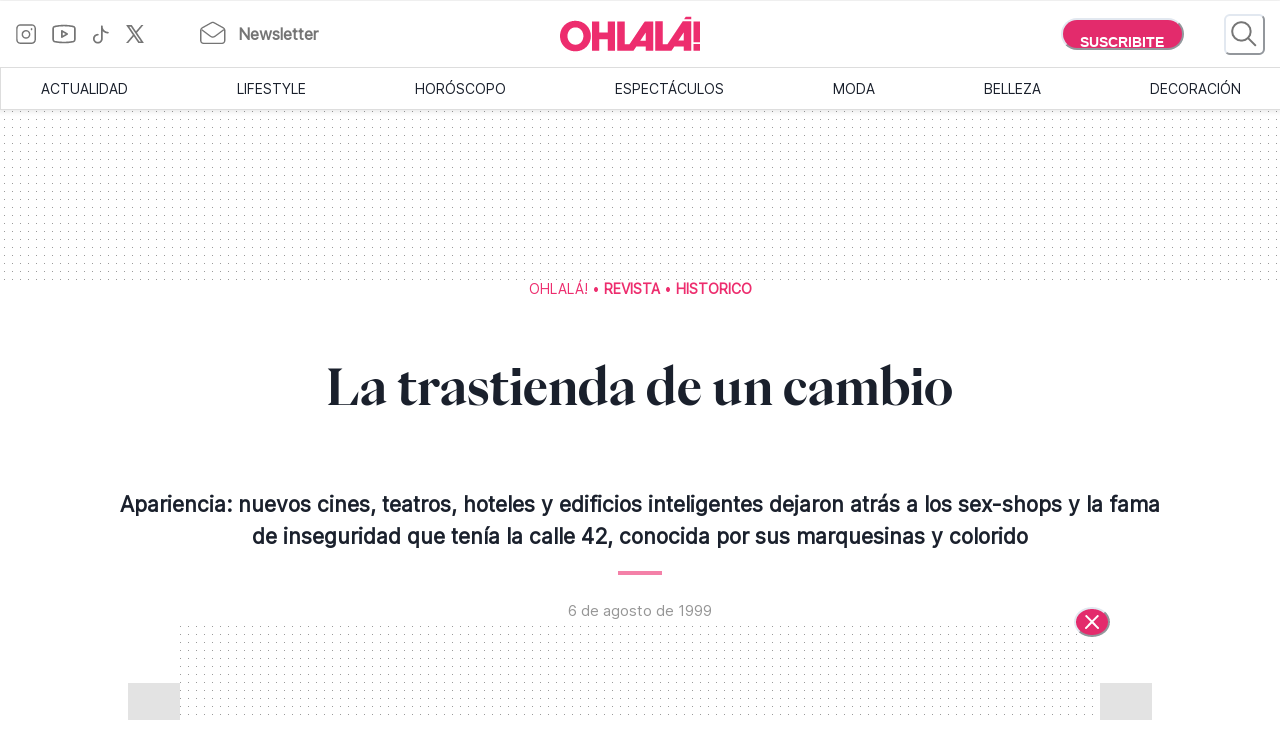

--- FILE ---
content_type: text/html; charset=utf-8
request_url: https://www.somosohlala.com/revista/historico/la-trastienda-de-un-cambio-nid06081999
body_size: 48373
content:
<!DOCTYPE html><html lang="es"><head><meta name="viewport" content="width=device-width"/><meta charSet="utf-8"/><link rel="preload" href="/fonts/PPEiko-Bold.woff2" as="font" type="font/woff2" crossorigin="true"/><meta name="robots" content="max-video-preview:-1, max-image-preview:large"/><link rel="preconnect" href="https://www.googletagmanager.com"/><link rel="dns-prefetch" href="https://www.googletagmanager.com"/><link rel="preconnect" href="https://www.google-analytics.com"/><link rel="dns-prefetch" href="https://www.google-analytics.com"/><link rel="preconnect" href="https://tpc.googlesyndication.com"/><link rel="dns-prefetch" href="https://tpc.googlesyndication.com"/><link rel="preconnect" href="https://pagead2.googlesyndication.com"/><link rel="dns-prefetch" href="https://pagead2.googlesyndication.com"/><link rel="preconnect" href="https://www.googletagservices.com"/><link rel="dns-prefetch" href="https://www.googletagservices.com"/><link rel="preconnect" href="https://securepubads.g.doubleclick.net"/><link rel="dns-prefetch" href="https://securepubads.g.doubleclick.net"/><link rel="preconnect" href="https://sb.scorecardresearch.com"/><link rel="dns-prefetch" href="https://sb.scorecardresearch.com"/><script async="" src="https://securepubads.g.doubleclick.net/tag/js/gpt.js"></script><link rel="alternate" type="application/rss+xml" title="Home » Feed" href="https://www.somosohlala.com/feed/rss"/><script async="" src="https://functions.adnami.io/api/macro/adsm.macro.somosohlala.com.js"></script><title>La trastienda de un cambio - Ohlalá</title><meta name="description" content="Apariencia: nuevos cines, teatros, hoteles y edificios inteligentes dejaron atrás a los sex-shops y la fama de inseguridad que tenía la calle 42, conocida por sus marquesinas y colorido"/><meta property="og:description" content="Apariencia: nuevos cines, teatros, hoteles y edificios inteligentes dejaron atrás a los sex-shops y la fama de inseguridad que tenía la calle 42, conocida por sus marquesinas y colorido"/><meta name="title" content="La trastienda de un cambio - Ohlalá"/><meta property="og:title" content="La trastienda de un cambio - Ohlalá"/><meta property="og:url" content="https://somosohlala.com/revista/historico/la-trastienda-de-un-cambio-nid06081999"/><meta property="og:image" content="https://www.somosohlala.com/s3fs-public/2022-07/placeholder.webp"/><meta name="twitter:card" content="summary_large_image"/><meta name="twitter:description" content="Apariencia: nuevos cines, teatros, hoteles y edificios inteligentes dejaron atrás a los sex-shops y la fama de inseguridad que tenía la calle 42, conocida por sus marquesinas y colorido"/><meta name="twitter:title" content="La trastienda de un cambio - Ohlalá"/><meta name="twitter:image" content="https://www.somosohlala.com/s3fs-public/2022-07/placeholder.webp"/><link rel="icon" href="/favicon.ico"/><link rel="canonical" href="https://www.somosohlala.com/revista/historico/la-trastienda-de-un-cambio-nid06081999"/><script async="" src="https://securepubads.g.doubleclick.net/tag/js/gpt.js"></script><meta name="next-head-count" content="35"/><meta name="next-font-preconnect"/><link rel="preload" href="/_next/static/css/d83e5bfd47771e4f.css" as="style"/><link rel="stylesheet" href="/_next/static/css/d83e5bfd47771e4f.css" data-n-g=""/><link rel="preload" href="/_next/static/css/8e04c1476e5c2fb8.css" as="style"/><link rel="stylesheet" href="/_next/static/css/8e04c1476e5c2fb8.css" data-n-p=""/><noscript data-n-css=""></noscript><script defer="" nomodule="" src="/_next/static/chunks/polyfills-5cd94c89d3acac5f.js"></script><script src="/_next/static/chunks/webpack-309fbebe2073f18c.js" defer=""></script><script src="/_next/static/chunks/framework-4729b95aa6cb8cde.js" defer=""></script><script src="/_next/static/chunks/main-59df2ff197fc2ca4.js" defer=""></script><script src="/_next/static/chunks/pages/_app-8ecc7c3fc90288c5.js" defer=""></script><script src="/_next/static/chunks/1507-296fe350731ef4af.js" defer=""></script><script src="/_next/static/chunks/7731-3b5ce7d2cbd1a149.js" defer=""></script><script src="/_next/static/chunks/5998-d74ce246ddf78b09.js" defer=""></script><script src="/_next/static/chunks/8168-031c5335ca701ca0.js" defer=""></script><script src="/_next/static/chunks/9382-8e956b6d55ca523c.js" defer=""></script><script src="/_next/static/chunks/4494-a028bd802e3baf4e.js" defer=""></script><script src="/_next/static/chunks/1852-74d69cca7406e682.js" defer=""></script><script src="/_next/static/chunks/1623-564a763560811d0d.js" defer=""></script><script src="/_next/static/chunks/466-2d4073b3051cf6ac.js" defer=""></script><script src="/_next/static/chunks/8653-dba4b89bf85bf3b8.js" defer=""></script><script src="/_next/static/chunks/6884-5a30df16f8f3eedf.js" defer=""></script><script src="/_next/static/chunks/7095-a6d55806cd7219ea.js" defer=""></script><script src="/_next/static/chunks/3168-0a5ddc678fdca4d1.js" defer=""></script><script src="/_next/static/chunks/1850-013dc7a308670615.js" defer=""></script><script src="/_next/static/chunks/3569-ccaa22b07bc42451.js" defer=""></script><script src="/_next/static/chunks/pages/%5Bn1%5D/%5Bn2%5D/%5Barticle%5D-4394edbd72892610.js" defer=""></script><script src="/_next/static/gJr7LHN7IF2stqu1uBybZ/_buildManifest.js" defer=""></script><script src="/_next/static/gJr7LHN7IF2stqu1uBybZ/_ssgManifest.js" defer=""></script><script src="/_next/static/gJr7LHN7IF2stqu1uBybZ/_middlewareManifest.js" defer=""></script></head><body><div id="__next"><noscript><img src="https://sb.scorecardresearch.com/p?c1=2&amp;c2=6906398&amp;cv=3.9.1&amp;cj=1"/></noscript><style data-emotion="css-global 15ixp93">:host,:root,[data-theme]{--chakra-ring-inset:var(--chakra-empty,/*!*/ /*!*/);--chakra-ring-offset-width:0px;--chakra-ring-offset-color:#fff;--chakra-ring-color:rgba(66, 153, 225, 0.6);--chakra-ring-offset-shadow:0 0 #0000;--chakra-ring-shadow:0 0 #0000;--chakra-space-x-reverse:0;--chakra-space-y-reverse:0;--chakra-colors-transparent:transparent;--chakra-colors-current:currentColor;--chakra-colors-black-00:000000;--chakra-colors-white-600:#FFF;--chakra-colors-white-900:#FFF;--chakra-colors-whiteAlpha-50:rgba(255, 255, 255, 0.04);--chakra-colors-whiteAlpha-100:rgba(255, 255, 255, 0.06);--chakra-colors-whiteAlpha-200:rgba(255, 255, 255, 0.08);--chakra-colors-whiteAlpha-300:rgba(255, 255, 255, 0.16);--chakra-colors-whiteAlpha-400:rgba(255, 255, 255, 0.24);--chakra-colors-whiteAlpha-500:rgba(255, 255, 255, 0.36);--chakra-colors-whiteAlpha-600:rgba(255, 255, 255, 0.48);--chakra-colors-whiteAlpha-700:rgba(255, 255, 255, 0.64);--chakra-colors-whiteAlpha-800:rgba(255, 255, 255, 0.80);--chakra-colors-whiteAlpha-900:rgba(255, 255, 255, 0.92);--chakra-colors-blackAlpha-50:rgba(0, 0, 0, 0.04);--chakra-colors-blackAlpha-100:rgba(0, 0, 0, 0.06);--chakra-colors-blackAlpha-200:rgba(0, 0, 0, 0.08);--chakra-colors-blackAlpha-300:rgba(0, 0, 0, 0.16);--chakra-colors-blackAlpha-400:rgba(0, 0, 0, 0.24);--chakra-colors-blackAlpha-500:rgba(0, 0, 0, 0.36);--chakra-colors-blackAlpha-600:rgba(0, 0, 0, 0.48);--chakra-colors-blackAlpha-700:rgba(0, 0, 0, 0.64);--chakra-colors-blackAlpha-800:rgba(0, 0, 0, 0.80);--chakra-colors-blackAlpha-900:rgba(0, 0, 0, 0.92);--chakra-colors-gray-50:#F7FAFC;--chakra-colors-gray-100:#EDF2F7;--chakra-colors-gray-200:#E2E8F0;--chakra-colors-gray-300:#CBD5E0;--chakra-colors-gray-400:#A0AEC0;--chakra-colors-gray-500:#718096;--chakra-colors-gray-600:#4A5568;--chakra-colors-gray-700:#2D3748;--chakra-colors-gray-800:#1A202C;--chakra-colors-gray-900:#171923;--chakra-colors-red-50:#FFF5F5;--chakra-colors-red-100:#FED7D7;--chakra-colors-red-200:#FEB2B2;--chakra-colors-red-300:#FC8181;--chakra-colors-red-400:#F56565;--chakra-colors-red-500:#E53E3E;--chakra-colors-red-600:#C53030;--chakra-colors-red-700:#9B2C2C;--chakra-colors-red-800:#822727;--chakra-colors-red-900:#63171B;--chakra-colors-orange-50:#FFFAF0;--chakra-colors-orange-100:#FEEBC8;--chakra-colors-orange-200:#FBD38D;--chakra-colors-orange-300:#F6AD55;--chakra-colors-orange-400:#ED8936;--chakra-colors-orange-500:#DD6B20;--chakra-colors-orange-600:#C05621;--chakra-colors-orange-700:#9C4221;--chakra-colors-orange-800:#7B341E;--chakra-colors-orange-900:#652B19;--chakra-colors-yellow-50:#FFFFF0;--chakra-colors-yellow-100:#FEFCBF;--chakra-colors-yellow-200:#FAF089;--chakra-colors-yellow-300:#F6E05E;--chakra-colors-yellow-400:#ECC94B;--chakra-colors-yellow-500:#D69E2E;--chakra-colors-yellow-600:#B7791F;--chakra-colors-yellow-700:#975A16;--chakra-colors-yellow-800:#744210;--chakra-colors-yellow-900:#5F370E;--chakra-colors-green-50:#F0FFF4;--chakra-colors-green-100:#C6F6D5;--chakra-colors-green-200:#9AE6B4;--chakra-colors-green-300:#68D391;--chakra-colors-green-400:#48BB78;--chakra-colors-green-500:#38A169;--chakra-colors-green-600:#2F855A;--chakra-colors-green-700:#276749;--chakra-colors-green-800:#22543D;--chakra-colors-green-900:#1C4532;--chakra-colors-teal-50:#E6FFFA;--chakra-colors-teal-100:#B2F5EA;--chakra-colors-teal-200:#81E6D9;--chakra-colors-teal-300:#4FD1C5;--chakra-colors-teal-400:#38B2AC;--chakra-colors-teal-500:#319795;--chakra-colors-teal-600:#2C7A7B;--chakra-colors-teal-700:#285E61;--chakra-colors-teal-800:#234E52;--chakra-colors-teal-900:#1D4044;--chakra-colors-blue-50:#ebf8ff;--chakra-colors-blue-100:#bee3f8;--chakra-colors-blue-200:#90cdf4;--chakra-colors-blue-300:#63b3ed;--chakra-colors-blue-400:#4299e1;--chakra-colors-blue-500:#3182ce;--chakra-colors-blue-600:#2b6cb0;--chakra-colors-blue-700:#2c5282;--chakra-colors-blue-800:#2a4365;--chakra-colors-blue-900:#1A365D;--chakra-colors-cyan-50:#EDFDFD;--chakra-colors-cyan-100:#C4F1F9;--chakra-colors-cyan-200:#9DECF9;--chakra-colors-cyan-300:#76E4F7;--chakra-colors-cyan-400:#0BC5EA;--chakra-colors-cyan-500:#00B5D8;--chakra-colors-cyan-600:#00A3C4;--chakra-colors-cyan-700:#0987A0;--chakra-colors-cyan-800:#086F83;--chakra-colors-cyan-900:#065666;--chakra-colors-purple-50:#FAF5FF;--chakra-colors-purple-100:#E9D8FD;--chakra-colors-purple-200:#D6BCFA;--chakra-colors-purple-300:#B794F4;--chakra-colors-purple-400:#9F7AEA;--chakra-colors-purple-500:#805AD5;--chakra-colors-purple-600:#6B46C1;--chakra-colors-purple-700:#553C9A;--chakra-colors-purple-800:#44337A;--chakra-colors-purple-900:#322659;--chakra-colors-pink-50:#FFF5F7;--chakra-colors-pink-100:#FED7E2;--chakra-colors-pink-200:#FBB6CE;--chakra-colors-pink-300:#F687B3;--chakra-colors-pink-400:#ED64A6;--chakra-colors-pink-500:#D53F8C;--chakra-colors-pink-600:#B83280;--chakra-colors-pink-700:#97266D;--chakra-colors-pink-800:#702459;--chakra-colors-pink-900:#521B41;--chakra-colors-linkedin-50:#E8F4F9;--chakra-colors-linkedin-100:#CFEDFB;--chakra-colors-linkedin-200:#9BDAF3;--chakra-colors-linkedin-300:#68C7EC;--chakra-colors-linkedin-400:#34B3E4;--chakra-colors-linkedin-500:#00A0DC;--chakra-colors-linkedin-600:#008CC9;--chakra-colors-linkedin-700:#0077B5;--chakra-colors-linkedin-800:#005E93;--chakra-colors-linkedin-900:#004471;--chakra-colors-facebook-50:#E8F4F9;--chakra-colors-facebook-100:#D9DEE9;--chakra-colors-facebook-200:#B7C2DA;--chakra-colors-facebook-300:#6482C0;--chakra-colors-facebook-400:#4267B2;--chakra-colors-facebook-500:#385898;--chakra-colors-facebook-600:#314E89;--chakra-colors-facebook-700:#29487D;--chakra-colors-facebook-800:#223B67;--chakra-colors-facebook-900:#1E355B;--chakra-colors-messenger-50:#D0E6FF;--chakra-colors-messenger-100:#B9DAFF;--chakra-colors-messenger-200:#A2CDFF;--chakra-colors-messenger-300:#7AB8FF;--chakra-colors-messenger-400:#2E90FF;--chakra-colors-messenger-500:#0078FF;--chakra-colors-messenger-600:#0063D1;--chakra-colors-messenger-700:#0052AC;--chakra-colors-messenger-800:#003C7E;--chakra-colors-messenger-900:#002C5C;--chakra-colors-whatsapp-50:#dffeec;--chakra-colors-whatsapp-100:#b9f5d0;--chakra-colors-whatsapp-200:#90edb3;--chakra-colors-whatsapp-300:#65e495;--chakra-colors-whatsapp-400:#3cdd78;--chakra-colors-whatsapp-500:#22c35e;--chakra-colors-whatsapp-600:#179848;--chakra-colors-whatsapp-700:#0c6c33;--chakra-colors-whatsapp-800:#01421c;--chakra-colors-whatsapp-900:#001803;--chakra-colors-twitter-50:#E5F4FD;--chakra-colors-twitter-100:#C8E9FB;--chakra-colors-twitter-200:#A8DCFA;--chakra-colors-twitter-300:#83CDF7;--chakra-colors-twitter-400:#57BBF5;--chakra-colors-twitter-500:#1DA1F2;--chakra-colors-twitter-600:#1A94DA;--chakra-colors-twitter-700:#1681BF;--chakra-colors-twitter-800:#136B9E;--chakra-colors-twitter-900:#0D4D71;--chakra-colors-telegram-50:#E3F2F9;--chakra-colors-telegram-100:#C5E4F3;--chakra-colors-telegram-200:#A2D4EC;--chakra-colors-telegram-300:#7AC1E4;--chakra-colors-telegram-400:#47A9DA;--chakra-colors-telegram-500:#0088CC;--chakra-colors-telegram-600:#007AB8;--chakra-colors-telegram-700:#006BA1;--chakra-colors-telegram-800:#005885;--chakra-colors-telegram-900:#003F5E;--chakra-colors-primary-200:#Fddfe5;--chakra-colors-primary-500:#F06695;--chakra-colors-primary-900:#E32B6C;--chakra-colors-neutral-200:#a8a8a8;--chakra-colors-neutral-300:#F4F4F4;--chakra-colors-neutral-500:#969696;--chakra-colors-neutral-600:#343434;--chakra-colors-neutral-650:#727272;--chakra-colors-neutral-700:#757575;--chakra-colors-latest-200:#FFEEEA;--chakra-colors-latest-500:#FCAF9D;--chakra-colors-latest-900:#EB522D;--chakra-colors-entertain-200:#FFE0F4;--chakra-colors-entertain-500:#E57EDB;--chakra-colors-entertain-900:#FD2EE8;--chakra-colors-squad-200:#FFF1D8;--chakra-colors-squad-500:#F7CD93;--chakra-colors-squad-900:#EDA22F;--chakra-colors-stories-200:#E3EEFF;--chakra-colors-stories-500:#89AAE2;--chakra-colors-stories-900:#427AD9;--chakra-colors-yogui-200:#F1EFFF;--chakra-colors-yogui-500:#A4A4DE;--chakra-colors-yogui-900:#6F66DB;--chakra-colors-susten-200:#D6F7D4;--chakra-colors-susten-500:#7CD079;--chakra-colors-susten-900:#159D41;--chakra-colors-empower-200:#F8EBFF;--chakra-colors-empower-500:#C796DD;--chakra-colors-empower-900:#8637BA;--chakra-colors-guide-200:#e6f2ff;--chakra-colors-guide-500:#c2ddfc;--chakra-colors-guide-700:#93c7ff;--chakra-colors-guide-900:#7dabd9;--chakra-colors-love-200:#dbfded;--chakra-colors-love-500:#9ddbbd;--chakra-colors-love-900:#5cbc8e;--chakra-colors-home-200:#dbfded;--chakra-colors-home-500:#9ddbbd;--chakra-colors-home-900:#5cbc8e;--chakra-colors-trend-200:#ffedf6;--chakra-colors-trend-500:#f08fbc;--chakra-colors-trend-900:#f04d98;--chakra-colors-makers-200:#fffadd;--chakra-colors-makers-500:#fcec96;--chakra-colors-makers-700:#F8D62C;--chakra-colors-makers-900:#E1B239;--chakra-colors-borderGrey-900:#E3E3E3;--chakra-colors-borderGrey-divider:#D2D2D2;--chakra-colors-grey-75:#757575;--chakra-colors-grey-f7:#F7F7F7;--chakra-colors-grey-F5:F5F5F5;--chakra-borders-none:0;--chakra-borders-1px:1px solid;--chakra-borders-2px:2px solid;--chakra-borders-4px:4px solid;--chakra-borders-8px:8px solid;--chakra-fonts-heading:PPEiko-Bold,sans-serif;--chakra-fonts-body:Inter-Regular,sans-serif;--chakra-fonts-mono:SFMono-Regular,Menlo,Monaco,Consolas,"Liberation Mono","Courier New",monospace;--chakra-fontSizes-3xs:0.45rem;--chakra-fontSizes-2xs:0.625rem;--chakra-fontSizes-xs:.667rem;--chakra-fontSizes-sm:0.875rem;--chakra-fontSizes-md:1.15rem;--chakra-fontSizes-lg:1.125rem;--chakra-fontSizes-xl:1.222rem;--chakra-fontSizes-2xl:1.444rem;--chakra-fontSizes-3xl:1.6rem;--chakra-fontSizes-4xl:1.875rem;--chakra-fontSizes-5xl:2rem;--chakra-fontSizes-6xl:2.222rem;--chakra-fontSizes-7xl:2.5rem;--chakra-fontSizes-8xl:6rem;--chakra-fontSizes-9xl:8rem;--chakra-fontSizes-tiny:.889rem;--chakra-fontSizes-base:1rem;--chakra-fontWeights-hairline:100;--chakra-fontWeights-thin:200;--chakra-fontWeights-light:300;--chakra-fontWeights-normal:400;--chakra-fontWeights-medium:500;--chakra-fontWeights-semibold:600;--chakra-fontWeights-bold:700;--chakra-fontWeights-extrabold:800;--chakra-fontWeights-black:900;--chakra-letterSpacings-tighter:-0.05em;--chakra-letterSpacings-tight:-0.025em;--chakra-letterSpacings-normal:0;--chakra-letterSpacings-wide:0.025em;--chakra-letterSpacings-wider:0.05em;--chakra-letterSpacings-widest:0.1em;--chakra-lineHeights-3:.75rem;--chakra-lineHeights-4:1rem;--chakra-lineHeights-5:1.25rem;--chakra-lineHeights-6:1.5rem;--chakra-lineHeights-7:1.75rem;--chakra-lineHeights-8:2rem;--chakra-lineHeights-9:2.25rem;--chakra-lineHeights-10:2.5rem;--chakra-lineHeights-normal:normal;--chakra-lineHeights-none:1;--chakra-lineHeights-shorter:1.25;--chakra-lineHeights-short:1.375;--chakra-lineHeights-base:1.5;--chakra-lineHeights-tall:1.625;--chakra-lineHeights-taller:2;--chakra-radii-none:0;--chakra-radii-sm:0.125rem;--chakra-radii-base:0.25rem;--chakra-radii-md:0.375rem;--chakra-radii-lg:0.5rem;--chakra-radii-xl:0.75rem;--chakra-radii-2xl:1rem;--chakra-radii-3xl:1.5rem;--chakra-radii-full:9999px;--chakra-space-1:0.25rem;--chakra-space-2:0.5rem;--chakra-space-3:0.75rem;--chakra-space-4:1rem;--chakra-space-5:1.25rem;--chakra-space-6:1.5rem;--chakra-space-7:1.75rem;--chakra-space-8:2rem;--chakra-space-9:2.25rem;--chakra-space-10:2.5rem;--chakra-space-12:3rem;--chakra-space-14:3.5rem;--chakra-space-16:4rem;--chakra-space-20:5rem;--chakra-space-24:6rem;--chakra-space-28:7rem;--chakra-space-32:8rem;--chakra-space-36:9rem;--chakra-space-40:10rem;--chakra-space-44:11rem;--chakra-space-48:12rem;--chakra-space-52:13rem;--chakra-space-56:14rem;--chakra-space-60:15rem;--chakra-space-64:16rem;--chakra-space-72:18rem;--chakra-space-80:20rem;--chakra-space-96:24rem;--chakra-space-px:1px;--chakra-space-0-5:0.125rem;--chakra-space-1-5:0.375rem;--chakra-space-2-5:0.625rem;--chakra-space-3-5:0.875rem;--chakra-shadows-xs:0 0 0 1px rgba(0, 0, 0, 0.05);--chakra-shadows-sm:0 1px 2px 0 rgba(0, 0, 0, 0.05);--chakra-shadows-base:0 1px 3px 0 rgba(0, 0, 0, 0.1),0 1px 2px 0 rgba(0, 0, 0, 0.06);--chakra-shadows-md:0 4px 6px -1px rgba(0, 0, 0, 0.1),0 2px 4px -1px rgba(0, 0, 0, 0.06);--chakra-shadows-lg:0 10px 15px -3px rgba(0, 0, 0, 0.1),0 4px 6px -2px rgba(0, 0, 0, 0.05);--chakra-shadows-xl:0 20px 25px -5px rgba(0, 0, 0, 0.1),0 10px 10px -5px rgba(0, 0, 0, 0.04);--chakra-shadows-2xl:0 25px 50px -12px rgba(0, 0, 0, 0.25);--chakra-shadows-outline:0 0 0 3px rgba(66, 153, 225, 0.6);--chakra-shadows-inner:inset 0 2px 4px 0 rgba(0,0,0,0.06);--chakra-shadows-none:none;--chakra-shadows-dark-lg:rgba(0, 0, 0, 0.1) 0px 0px 0px 1px,rgba(0, 0, 0, 0.2) 0px 5px 10px,rgba(0, 0, 0, 0.4) 0px 15px 40px;--chakra-sizes-1:0.25rem;--chakra-sizes-2:0.5rem;--chakra-sizes-3:0.75rem;--chakra-sizes-4:1rem;--chakra-sizes-5:1.25rem;--chakra-sizes-6:1.5rem;--chakra-sizes-7:1.75rem;--chakra-sizes-8:2rem;--chakra-sizes-9:2.25rem;--chakra-sizes-10:2.5rem;--chakra-sizes-12:3rem;--chakra-sizes-14:3.5rem;--chakra-sizes-16:4rem;--chakra-sizes-20:5rem;--chakra-sizes-24:6rem;--chakra-sizes-28:7rem;--chakra-sizes-32:8rem;--chakra-sizes-36:9rem;--chakra-sizes-40:10rem;--chakra-sizes-44:11rem;--chakra-sizes-48:12rem;--chakra-sizes-52:13rem;--chakra-sizes-56:14rem;--chakra-sizes-60:15rem;--chakra-sizes-64:16rem;--chakra-sizes-72:18rem;--chakra-sizes-80:20rem;--chakra-sizes-96:24rem;--chakra-sizes-px:1px;--chakra-sizes-0-5:0.125rem;--chakra-sizes-1-5:0.375rem;--chakra-sizes-2-5:0.625rem;--chakra-sizes-3-5:0.875rem;--chakra-sizes-max:max-content;--chakra-sizes-min:min-content;--chakra-sizes-full:100%;--chakra-sizes-3xs:14rem;--chakra-sizes-2xs:16rem;--chakra-sizes-xs:20rem;--chakra-sizes-sm:24rem;--chakra-sizes-md:28rem;--chakra-sizes-lg:32rem;--chakra-sizes-xl:36rem;--chakra-sizes-2xl:42rem;--chakra-sizes-3xl:48rem;--chakra-sizes-4xl:56rem;--chakra-sizes-5xl:64rem;--chakra-sizes-6xl:72rem;--chakra-sizes-7xl:80rem;--chakra-sizes-8xl:90rem;--chakra-sizes-prose:60ch;--chakra-sizes-container-sm:640px;--chakra-sizes-container-md:768px;--chakra-sizes-container-lg:1024px;--chakra-sizes-container-xl:1280px;--chakra-zIndices-hide:-1;--chakra-zIndices-auto:auto;--chakra-zIndices-base:0;--chakra-zIndices-docked:10;--chakra-zIndices-dropdown:1000;--chakra-zIndices-sticky:1100;--chakra-zIndices-banner:1200;--chakra-zIndices-overlay:1300;--chakra-zIndices-modal:1400;--chakra-zIndices-popover:1500;--chakra-zIndices-skipLink:1600;--chakra-zIndices-toast:1700;--chakra-zIndices-tooltip:1800;--chakra-transition-property-common:background-color,border-color,color,fill,stroke,opacity,box-shadow,transform;--chakra-transition-property-colors:background-color,border-color,color,fill,stroke;--chakra-transition-property-dimensions:width,height;--chakra-transition-property-position:left,right,top,bottom;--chakra-transition-property-background:background-color,background-image,background-position;--chakra-transition-easing-ease-in:cubic-bezier(0.4, 0, 1, 1);--chakra-transition-easing-ease-out:cubic-bezier(0, 0, 0.2, 1);--chakra-transition-easing-ease-in-out:cubic-bezier(0.4, 0, 0.2, 1);--chakra-transition-duration-ultra-fast:50ms;--chakra-transition-duration-faster:100ms;--chakra-transition-duration-fast:150ms;--chakra-transition-duration-normal:200ms;--chakra-transition-duration-slow:300ms;--chakra-transition-duration-slower:400ms;--chakra-transition-duration-ultra-slow:500ms;--chakra-blur-none:0;--chakra-blur-sm:4px;--chakra-blur-base:8px;--chakra-blur-md:12px;--chakra-blur-lg:16px;--chakra-blur-xl:24px;--chakra-blur-2xl:40px;--chakra-blur-3xl:64px;--chakra-breakpoints-base:0em;--chakra-breakpoints-sm:0px;--chakra-breakpoints-md:990px;--chakra-breakpoints-lg:1200px;--chakra-breakpoints-xl:80em;--chakra-breakpoints-2xl:96em;}.chakra-ui-light :host:not([data-theme]),.chakra-ui-light :root:not([data-theme]),.chakra-ui-light [data-theme]:not([data-theme]),[data-theme=light] :host:not([data-theme]),[data-theme=light] :root:not([data-theme]),[data-theme=light] [data-theme]:not([data-theme]),:host[data-theme=light],:root[data-theme=light],[data-theme][data-theme=light]{--chakra-colors-chakra-body-text:var(--chakra-colors-gray-800);--chakra-colors-chakra-body-bg:white;--chakra-colors-chakra-border-color:var(--chakra-colors-gray-200);--chakra-colors-chakra-inverse-text:white;--chakra-colors-chakra-subtle-bg:var(--chakra-colors-gray-100);--chakra-colors-chakra-subtle-text:var(--chakra-colors-gray-600);--chakra-colors-chakra-placeholder-color:var(--chakra-colors-gray-500);}.chakra-ui-dark :host:not([data-theme]),.chakra-ui-dark :root:not([data-theme]),.chakra-ui-dark [data-theme]:not([data-theme]),[data-theme=dark] :host:not([data-theme]),[data-theme=dark] :root:not([data-theme]),[data-theme=dark] [data-theme]:not([data-theme]),:host[data-theme=dark],:root[data-theme=dark],[data-theme][data-theme=dark]{--chakra-colors-chakra-body-text:var(--chakra-colors-whiteAlpha-900);--chakra-colors-chakra-body-bg:var(--chakra-colors-gray-800);--chakra-colors-chakra-border-color:var(--chakra-colors-whiteAlpha-300);--chakra-colors-chakra-inverse-text:var(--chakra-colors-gray-800);--chakra-colors-chakra-subtle-bg:var(--chakra-colors-gray-700);--chakra-colors-chakra-subtle-text:var(--chakra-colors-gray-400);--chakra-colors-chakra-placeholder-color:var(--chakra-colors-whiteAlpha-400);}</style><style data-emotion="css-global fubdgu">html{line-height:1.5;-webkit-text-size-adjust:100%;font-family:system-ui,sans-serif;-webkit-font-smoothing:antialiased;text-rendering:optimizeLegibility;-moz-osx-font-smoothing:grayscale;touch-action:manipulation;}body{position:relative;min-height:100%;margin:0;font-feature-settings:"kern";}:where(*, *::before, *::after){border-width:0;border-style:solid;box-sizing:border-box;word-wrap:break-word;}main{display:block;}hr{border-top-width:1px;box-sizing:content-box;height:0;overflow:visible;}:where(pre, code, kbd,samp){font-family:SFMono-Regular,Menlo,Monaco,Consolas,monospace;font-size:1em;}a{background-color:transparent;color:inherit;-webkit-text-decoration:inherit;text-decoration:inherit;}abbr[title]{border-bottom:none;-webkit-text-decoration:underline;text-decoration:underline;-webkit-text-decoration:underline dotted;-webkit-text-decoration:underline dotted;text-decoration:underline dotted;}:where(b, strong){font-weight:bold;}small{font-size:80%;}:where(sub,sup){font-size:75%;line-height:0;position:relative;vertical-align:baseline;}sub{bottom:-0.25em;}sup{top:-0.5em;}img{border-style:none;}:where(button, input, optgroup, select, textarea){font-family:inherit;font-size:100%;line-height:1.15;margin:0;}:where(button, input){overflow:visible;}:where(button, select){text-transform:none;}:where(
          button::-moz-focus-inner,
          [type="button"]::-moz-focus-inner,
          [type="reset"]::-moz-focus-inner,
          [type="submit"]::-moz-focus-inner
        ){border-style:none;padding:0;}fieldset{padding:0.35em 0.75em 0.625em;}legend{box-sizing:border-box;color:inherit;display:table;max-width:100%;padding:0;white-space:normal;}progress{vertical-align:baseline;}textarea{overflow:auto;}:where([type="checkbox"], [type="radio"]){box-sizing:border-box;padding:0;}input[type="number"]::-webkit-inner-spin-button,input[type="number"]::-webkit-outer-spin-button{-webkit-appearance:none!important;}input[type="number"]{-moz-appearance:textfield;}input[type="search"]{-webkit-appearance:textfield;outline-offset:-2px;}input[type="search"]::-webkit-search-decoration{-webkit-appearance:none!important;}::-webkit-file-upload-button{-webkit-appearance:button;font:inherit;}details{display:block;}summary{display:-webkit-box;display:-webkit-list-item;display:-ms-list-itembox;display:list-item;}template{display:none;}[hidden]{display:none!important;}:where(
          blockquote,
          dl,
          dd,
          h1,
          h2,
          h3,
          h4,
          h5,
          h6,
          hr,
          figure,
          p,
          pre
        ){margin:0;}button{background:transparent;padding:0;}fieldset{margin:0;padding:0;}:where(ol, ul){margin:0;padding:0;}textarea{resize:vertical;}:where(button, [role="button"]){cursor:pointer;}button::-moz-focus-inner{border:0!important;}table{border-collapse:collapse;}:where(h1, h2, h3, h4, h5, h6){font-size:inherit;font-weight:inherit;}:where(button, input, optgroup, select, textarea){padding:0;line-height:inherit;color:inherit;}:where(img, svg, video, canvas, audio, iframe, embed, object){display:block;}:where(img, video){max-width:100%;height:auto;}[data-js-focus-visible] :focus:not([data-focus-visible-added]):not(
          [data-focus-visible-disabled]
        ){outline:none;box-shadow:none;}select::-ms-expand{display:none;}:root,:host{--chakra-vh:100vh;}@supports (height: -webkit-fill-available){:root,:host{--chakra-vh:-webkit-fill-available;}}@supports (height: -moz-fill-available){:root,:host{--chakra-vh:-moz-fill-available;}}@supports (height: 100dvh){:root,:host{--chakra-vh:100dvh;}}</style><style data-emotion="css-global 1nmrexf">body{font-family:var(--chakra-fonts-body);color:var(--chakra-colors-chakra-body-text);background:var(--chakra-colors-chakra-body-bg);transition-property:background-color;transition-duration:var(--chakra-transition-duration-normal);line-height:var(--chakra-lineHeights-base);}*::-webkit-input-placeholder{color:var(--chakra-colors-chakra-placeholder-color);}*::-moz-placeholder{color:var(--chakra-colors-chakra-placeholder-color);}*:-ms-input-placeholder{color:var(--chakra-colors-chakra-placeholder-color);}*::placeholder{color:var(--chakra-colors-chakra-placeholder-color);}*,*::before,::after{border-color:var(--chakra-colors-chakra-border-color);}html{font-size:16px;}</style><div><div style="display:none"><img src="https://www.somosohlala.com/s3fs-public/2022-07/placeholder.webp"/></div><style data-emotion="css n9bbf8">.css-n9bbf8{position:-webkit-sticky;position:sticky;top:0px;background:white;z-index:1300;}</style><div class="css-n9bbf8"><div></div><div></div><div><style data-emotion="css 1csf2un">.css-1csf2un{height:50px;width:100%;background-color:#ffffff;background-repeat:repeat;-webkit-background-position:center;background-position:center;-webkit-background-size:8px 8px;background-size:8px 8px;-webkit-box-pack:center;-ms-flex-pack:center;-webkit-justify-content:center;justify-content:center;-webkit-align-items:center;-webkit-box-align:center;-ms-flex-align:center;align-items:center;display:-webkit-box;display:-webkit-flex;display:-ms-flexbox;display:flex;overflow:hidden;}@media screen and (min-width: 990px){.css-1csf2un{display:none;}}</style><div style="background-image:url(&quot;data:image/svg+xml,%3Csvg width=&#x27;8&#x27; height=&#x27;8&#x27; viewBox=&#x27;0 0 8 8&#x27; fill=&#x27;none&#x27; xmlns=&#x27;http://www.w3.org/2000/svg&#x27;%3E%3Crect width=&#x27;1&#x27; height=&#x27;1&#x27; fill=&#x27;%239A9A9A&#x27;/%3E%3C/svg%3E&quot;)" class="AdFlexbox css-1csf2un"></div></div><style data-emotion="css 1461x0r">.css-1461x0r{display:-webkit-box;display:-webkit-flex;display:-ms-flexbox;display:flex;width:100%;-webkit-flex-direction:column;-ms-flex-direction:column;flex-direction:column;-webkit-align-items:center;-webkit-box-align:center;-ms-flex-align:center;align-items:center;position:-webkit-sticky;position:sticky;top:0px;background:white;box-shadow:0 0 5px 2px rgba(0,0,0, .09);z-index:1000;}</style><header class="css-1461x0r"><style data-emotion="css 1hrvdrg">.css-1hrvdrg{display:-webkit-box;display:-webkit-flex;display:-ms-flexbox;display:flex;width:100%;max-width:1250px;-webkit-box-pack:start;-ms-flex-pack:start;-webkit-justify-content:flex-start;justify-content:flex-start;padding-top:10px;padding-bottom:10px;-webkit-padding-start:10px;padding-inline-start:10px;-webkit-padding-end:10px;padding-inline-end:10px;position:relative;}@media screen and (min-width: 990px){.css-1hrvdrg{-webkit-box-pack:justify;-webkit-justify-content:space-between;justify-content:space-between;padding-top:8px;padding-bottom:8px;-webkit-padding-start:30px;padding-inline-start:30px;-webkit-padding-end:30px;padding-inline-end:30px;}}@media screen and (min-width: 1200px){.css-1hrvdrg{-webkit-padding-start:0px;padding-inline-start:0px;-webkit-padding-end:0px;padding-inline-end:0px;}}</style><div class="css-1hrvdrg"><style data-emotion="css q1z7w">.css-q1z7w{display:none;position:relative;width:185px;}@media screen and (min-width: 990px){.css-q1z7w{display:-webkit-box;display:-webkit-flex;display:-ms-flexbox;display:flex;}}</style><div class="css-q1z7w"><style data-emotion="css 1gqvgg8">.css-1gqvgg8{display:none;position:absolute;top:0px;bottom:0px;-webkit-transition:all 1s;transition:all 1s;left:0px;}@media screen and (min-width: 990px){.css-1gqvgg8{display:-webkit-box;display:-webkit-flex;display:-ms-flexbox;display:flex;}}</style><div class="css-1gqvgg8"><style data-emotion="css l1unk5">.css-l1unk5{display:-webkit-box;display:-webkit-flex;display:-ms-flexbox;display:flex;-webkit-flex-direction:row;-ms-flex-direction:row;flex-direction:row;-webkit-align-items:center;-webkit-box-align:center;-ms-flex-align:center;align-items:center;color:var(--chakra-colors-neutral-700);width:auto;-webkit-box-pack:space-evenly;-ms-flex-pack:space-evenly;-webkit-justify-content:space-evenly;justify-content:space-evenly;}</style><div class="css-l1unk5"><a target="_blank" aria-label="Ir a Instagram" title="Instagram" href="https://www.instagram.com/somosohlala/"><style data-emotion="css v0fuya">.css-v0fuya{display:-webkit-box;display:-webkit-flex;display:-ms-flexbox;display:flex;-webkit-align-items:center;-webkit-box-align:center;-ms-flex-align:center;align-items:center;-webkit-box-pack:center;-ms-flex-pack:center;-webkit-justify-content:center;justify-content:center;margin-right:15px;max-height:24px;max-width:24px;cursor:pointer;margin-bottom:0px;}@media screen and (min-width: 990px){.css-v0fuya{max-height:24px;max-width:24px;}}.css-v0fuya:hover,.css-v0fuya[data-hover]{color:var(--chakra-colors-primary-900);}</style><div class="css-v0fuya"><style data-emotion="css 1bshclw">.css-1bshclw{display:inline-block;line-height:1em;-webkit-flex-shrink:0;-ms-flex-negative:0;flex-shrink:0;color:currentColor;vertical-align:middle;fill:none;width:22px;height:20px;}</style><svg viewBox="0 0 28 27" focusable="false" class="chakra-icon css-1bshclw" title="Seguinos en Instagram"><path d="M21.5002 7.50033V6.50033M6.6433 1.23828H21.5004C24.2356 1.23828 26.4528 3.45554 26.4528 6.19066V21.0478C26.4528 23.7829 24.2356 26.0002 21.5004 26.0002H6.6433C3.90817 26.0002 1.69092 23.7829 1.69092 21.0478V6.19066C1.69092 3.45554 3.90817 1.23828 6.6433 1.23828ZM14 18.9528C11.2648 18.9528 9.04757 16.7355 9.04757 14.0004C9.04757 11.2653 11.2648 9.04804 14 9.04804C16.7351 9.04804 18.9524 11.2653 18.9524 14.0004C18.9524 16.7355 16.7351 18.9528 14 18.9528Z" stroke="currentColor" stroke-width="2" stroke-linecap="round"></path></svg></div></a><a target="_blank" aria-label="Ir a YouTube" title="YouTube" href="https://www.youtube.com/channel/UCWm1M6xBClBxJhhAOSqPj0g?app=desktop"><div class="css-v0fuya"><style data-emotion="css az01hh">.css-az01hh{display:inline-block;line-height:1em;-webkit-flex-shrink:0;-ms-flex-negative:0;flex-shrink:0;color:currentColor;vertical-align:middle;width:30px;height:22px;fill:none;}</style><svg viewBox="0 0 30 27" focusable="false" class="chakra-icon css-az01hh" title="Revista Ohlalá Youtube"><path d="M3.93438 22.9374L3.74501 23.9193H3.74501L3.93438 22.9374ZM26.0653 22.9374L26.2547 23.9193L26.0653 22.9374ZM26.2172 4.24652L26.4196 3.26721L26.2172 4.24652ZM3.78244 4.24652L3.9848 5.22583L3.78244 4.24652ZM12.3332 9.64293L12.834 8.77736C12.5246 8.59836 12.1432 8.5981 11.8336 8.77667C11.5239 8.95524 11.3332 9.2855 11.3332 9.64293H12.3332ZM12.3332 17.3572H11.3332C11.3332 17.7146 11.5239 18.0449 11.8336 18.2235C12.1432 18.402 12.5246 18.4018 12.834 18.2228L12.3332 17.3572ZM18.9998 13.5001L19.5006 14.3656C19.8096 14.1869 19.9998 13.857 19.9998 13.5001C19.9998 13.1431 19.8096 12.8133 19.5006 12.6345L18.9998 13.5001ZM0.666504 6.77043V20.2699H2.6665V6.77043H0.666504ZM29.3332 20.2699V6.77043H27.3332V20.2699H29.3332ZM3.74501 23.9193C11.1747 25.3522 18.8249 25.3522 26.2547 23.9193L25.8759 21.9555C18.6964 23.3402 11.3033 23.3402 4.12375 21.9555L3.74501 23.9193ZM26.4196 3.26721C18.8918 1.71171 11.1079 1.71171 3.58009 3.26721L3.9848 5.22583C11.2456 3.7255 18.754 3.7255 26.0149 5.22583L26.4196 3.26721ZM29.3332 6.77043C29.3332 5.05483 28.0942 3.61323 26.4196 3.26721L26.0149 5.22583C26.8087 5.38986 27.3332 6.05175 27.3332 6.77043H29.3332ZM27.3332 20.2699C27.3332 21.0626 26.7488 21.7872 25.8759 21.9555L26.2547 23.9193C28.0192 23.579 29.3332 22.0707 29.3332 20.2699H27.3332ZM0.666504 20.2699C0.666504 22.0707 1.98049 23.579 3.74501 23.9193L4.12375 21.9555C3.25092 21.7872 2.6665 21.0626 2.6665 20.2699H0.666504ZM2.6665 6.77043C2.6665 6.05175 3.19099 5.38986 3.9848 5.22583L3.58009 3.26721C1.9055 3.61323 0.666504 5.05484 0.666504 6.77043H2.6665ZM11.3332 9.64293V17.3572H13.3332V9.64293H11.3332ZM12.834 18.2228L19.5006 14.3656L18.499 12.6345L11.8324 16.4916L12.834 18.2228ZM19.5006 12.6345L12.834 8.77736L11.8324 10.5085L18.499 14.3656L19.5006 12.6345Z" fill="currentColor"></path></svg></div></a><a target="_blank" aria-label="Ir a TikTok" title="TikTok" href="https://www.tiktok.com/@revistaohlala"><div class="css-v0fuya"><style data-emotion="css 1kaqmhb">.css-1kaqmhb{display:inline-block;line-height:1em;-webkit-flex-shrink:0;-ms-flex-negative:0;flex-shrink:0;color:currentColor;vertical-align:middle;fill:none;width:19px;height:20px;}</style><svg viewBox="0 0 28 27" focusable="false" class="chakra-icon css-1kaqmhb" title="Revista Ohlalá Tiktok"><path d="M17.3213 2C17.3213 1.30964 16.7616 0.75 16.0713 0.75C15.3809 0.75 14.8213 1.30964 14.8213 2H17.3213ZM10.1189 15.75C10.8092 15.75 11.3689 15.1904 11.3689 14.5C11.3689 13.8096 10.8092 13.25 10.1189 13.25V15.75ZM24.9998 12.7738C25.6902 12.7738 26.2498 12.2142 26.2498 11.5238C26.2498 10.8335 25.6902 10.2738 24.9998 10.2738V12.7738ZM17.3213 2.59524C17.3213 1.90488 16.7616 1.34524 16.0713 1.34524C15.3809 1.34524 14.8213 1.90488 14.8213 2.59524H17.3213ZM14.8213 2V20.4524H17.3213V2H14.8213ZM10.1189 25.1548C7.52183 25.1548 5.4165 23.0494 5.4165 20.4524H2.9165C2.9165 24.4301 6.14112 27.6548 10.1189 27.6548V25.1548ZM14.8213 20.4524C14.8213 23.0494 12.7159 25.1548 10.1189 25.1548V27.6548C14.0966 27.6548 17.3213 24.4301 17.3213 20.4524H14.8213ZM10.1189 13.25C6.14112 13.25 2.9165 16.4746 2.9165 20.4524H5.4165C5.4165 17.8553 7.52183 15.75 10.1189 15.75V13.25ZM24.9998 10.2738C20.7591 10.2738 17.3213 6.836 17.3213 2.59524H14.8213C14.8213 8.21671 19.3784 12.7738 24.9998 12.7738V10.2738Z" fill="currentColor"></path></svg></div></a><a target="_blank" aria-label="Ir a X" title="X" href="https://twitter.com/SomosOHLALA"><div class="css-v0fuya"><style data-emotion="css me87z0">.css-me87z0{display:inline-block;line-height:1em;-webkit-flex-shrink:0;-ms-flex-negative:0;flex-shrink:0;color:currentColor;vertical-align:middle;width:20px;height:20px;fill:none;}</style><svg viewBox="0 0 20 20" focusable="false" class="chakra-icon css-me87z0" title="Revista Ohlalá X"><path fill-rule="evenodd" clip-rule="evenodd" d="M6.71638 1H1.09066L2.58323 3.19554L7.87061 10.9709L1 19.0653H3.12919L8.81893 12.3655L12.9596 18.4553L13.3746 19.065H19.0002L17.5079 16.8698L11.9429 8.68651L18.4703 1.00006H16.3413L15.0296 2.53744L10.9944 7.29133L6.71638 1ZM9.87996 8.60407L5.84067 2.66381H4.22887L9.18139 9.94711L9.82305 10.8904L14.25 17.4012H15.862L10.8285 9.99872L10.8283 9.99899L9.87967 8.60441L9.87996 8.60407Z" fill="currentColor"></path></svg></div></a></div><style data-emotion="css 1ecc1qo">.css-1ecc1qo{display:-webkit-box;display:-webkit-flex;display:-ms-flexbox;display:flex;margin-left:min(calc(10px + 2vw), 60px);}</style><div class="css-1ecc1qo"><style data-emotion="css x9t17p">.css-x9t17p{display:-webkit-box;display:-webkit-flex;display:-ms-flexbox;display:flex;color:var(--chakra-colors-neutral-700);font-weight:700;-webkit-align-items:center;-webkit-box-align:center;-ms-flex-align:center;align-items:center;cursor:pointer;}.css-x9t17p:hover,.css-x9t17p[data-hover]{color:var(--chakra-colors-primary-900);}</style><div class="css-x9t17p"><style data-emotion="css lvyu5j">.css-lvyu5j{margin-right:10px;}</style><span class="css-lvyu5j"><style data-emotion="css 1wedwmu">.css-1wedwmu{width:32px;height:32px;display:inline-block;line-height:1em;-webkit-flex-shrink:0;-ms-flex-negative:0;flex-shrink:0;color:currentColor;vertical-align:middle;fill:none;}</style><svg viewBox="0 0 24 24" focusable="false" class="chakra-icon css-1wedwmu"><path d="M4.56055 9.00005L10.7605 13.65C11.8272 14.45 13.2939 14.45 14.3605 13.65L20.5605 9" stroke="currentColor" stroke-width="1" stroke-linecap="round" stroke-linejoin="round"></path><path d="M3.56055 9.17681C3.56055 8.45047 3.95433 7.78123 4.58926 7.42849L11.5893 3.5396C12.1933 3.20402 12.9278 3.20402 13.5318 3.5396L20.5318 7.42849C21.1668 7.78123 21.5605 8.45047 21.5605 9.17681V17C21.5605 18.1046 20.6651 19 19.5605 19H5.56055C4.45598 19 3.56055 18.1046 3.56055 17V9.17681Z" stroke="currentColor" stroke-width="1" stroke-linecap="round"></path></svg></span>Newsletter<!-- --></div></div></div></div><style data-emotion="css 11ketrb">.css-11ketrb{display:-webkit-box;display:-webkit-flex;display:-ms-flexbox;display:flex;}@media screen and (min-width: 990px){.css-11ketrb{display:none;}}</style><div class="css-11ketrb"><style data-emotion="css 2ndthb">.css-2ndthb{display:-webkit-inline-box;display:-webkit-inline-flex;display:-ms-inline-flexbox;display:inline-flex;-webkit-appearance:none;-moz-appearance:none;-ms-appearance:none;appearance:none;-webkit-align-items:center;-webkit-box-align:center;-ms-flex-align:center;align-items:center;-webkit-box-pack:center;-ms-flex-pack:center;-webkit-justify-content:center;justify-content:center;-webkit-user-select:none;-moz-user-select:none;-ms-user-select:none;user-select:none;position:relative;white-space:nowrap;vertical-align:baseline;outline:2px solid transparent;outline-offset:2px;line-height:var(--chakra-lineHeights-normal);border-radius:var(--chakra-radii-md);font-weight:var(--chakra-fontWeights-semibold);transition-property:var(--chakra-transition-property-common);transition-duration:var(--chakra-transition-duration-normal);height:auto;min-width:var(--chakra-sizes-10);font-size:var(--chakra-fontSizes-md);-webkit-padding-start:var(--chakra-space-4);padding-inline-start:var(--chakra-space-4);-webkit-padding-end:var(--chakra-space-4);padding-inline-end:var(--chakra-space-4);padding:0px;color:#757575;}.css-2ndthb:focus-visible,.css-2ndthb[data-focus-visible]{box-shadow:var(--chakra-shadows-outline);}.css-2ndthb:disabled,.css-2ndthb[disabled],.css-2ndthb[aria-disabled=true],.css-2ndthb[data-disabled]{opacity:0.4;cursor:not-allowed;box-shadow:var(--chakra-shadows-none);}.css-2ndthb:active,.css-2ndthb[data-active]{color:var(--chakra-colors-gray-700);}.css-2ndthb:hover,.css-2ndthb[data-hover]{color:var(--chakra-colors-primary-900);}</style><button type="button" class="chakra-button css-2ndthb" aria-label="Menu"><style data-emotion="css 1hyates">.css-1hyates{display:inline-block;line-height:1em;-webkit-flex-shrink:0;-ms-flex-negative:0;flex-shrink:0;color:currentColor;vertical-align:middle;width:18px;height:13px;fill:none;}</style><svg viewBox="0 0 18 13" focusable="false" class="chakra-icon css-1hyates"><path d="M1 6.25H17" stroke="currentColor" stroke-width="2" stroke-linecap="round" stroke-linejoin="round"></path><path d="M1 1.25H17" stroke="currentColor" stroke-width="2" stroke-linecap="round" stroke-linejoin="round"></path><path d="M1 11.25H17" stroke="currentColor" stroke-width="2" stroke-linecap="round" stroke-linejoin="round"></path></svg></button></div><style data-emotion="css 70qvj9">.css-70qvj9{display:-webkit-box;display:-webkit-flex;display:-ms-flexbox;display:flex;-webkit-align-items:center;-webkit-box-align:center;-ms-flex-align:center;align-items:center;}</style><div class="css-70qvj9"><div class="chakra-text css-0"><a title="Revista Ohlalá" style="background-image:url(/images/ohlalaheader.svg);background-repeat:no-repeat;background-size:contain;background-position:center;display:block;width:140px;height:50px" href="https://www.somosohlala.com/"><span style="display:none">Ohlala! - Comunidad creada por y para mujeres poderosas</span></a></div></div><style data-emotion="css wywwbf">.css-wywwbf{display:-webkit-box;display:-webkit-flex;display:-ms-flexbox;display:flex;margin-left:auto;-webkit-align-items:center;-webkit-box-align:center;-ms-flex-align:center;align-items:center;-webkit-box-pack:end;-ms-flex-pack:end;-webkit-justify-content:flex-end;justify-content:flex-end;}@media screen and (min-width: 990px){.css-wywwbf{margin-left:0px;}}</style><div class="css-wywwbf"><style data-emotion="css hf34tt">.css-hf34tt{border-radius:40px;background:var(--chakra-colors-primary-900);height:32px;color:white;font-weight:600;font-size:var(--chakra-fontSizes-sm);-webkit-padding-start:1.11rem;padding-inline-start:1.11rem;-webkit-padding-end:1.11rem;padding-inline-end:1.11rem;display:none;}@media screen and (min-width: 990px){.css-hf34tt{border-radius:24.5px;display:block;}}</style><button aria-label="Boton para Suscribirse" class="css-hf34tt"><a title="Boton de Suscribite" href="https://www.contacto.lanacion.com.ar/org-suscribirse-print-ohlala" rel="noreferrer" target="_blank"><p class="chakra-text css-0">SUSCRIBITE</p></a></button><style data-emotion="css l4no0o">.css-l4no0o{display:-webkit-box;display:-webkit-flex;display:-ms-flexbox;display:flex;margin-right:24px;}@media screen and (min-width: 0em){.css-l4no0o{margin-right:0px;}}@media screen and (min-width: 990px){.css-l4no0o{display:none;}}</style><div class="css-l4no0o"><div class="css-x9t17p"><span class="css-lvyu5j"><svg viewBox="0 0 24 24" focusable="false" class="chakra-icon css-1wedwmu"><path d="M4.56055 9.00005L10.7605 13.65C11.8272 14.45 13.2939 14.45 14.3605 13.65L20.5605 9" stroke="currentColor" stroke-width="1" stroke-linecap="round" stroke-linejoin="round"></path><path d="M3.56055 9.17681C3.56055 8.45047 3.95433 7.78123 4.58926 7.42849L11.5893 3.5396C12.1933 3.20402 12.9278 3.20402 13.5318 3.5396L20.5318 7.42849C21.1668 7.78123 21.5605 8.45047 21.5605 9.17681V17C21.5605 18.1046 20.6651 19 19.5605 19H5.56055C4.45598 19 3.56055 18.1046 3.56055 17V9.17681Z" stroke="currentColor" stroke-width="1" stroke-linecap="round"></path></svg></span>Newsletter<!-- --></div></div><style data-emotion="css wy4qis">.css-wy4qis{-webkit-appearance:none;-moz-appearance:none;-ms-appearance:none;appearance:none;-webkit-align-items:center;-webkit-box-align:center;-ms-flex-align:center;align-items:center;-webkit-box-pack:center;-ms-flex-pack:center;-webkit-justify-content:center;justify-content:center;-webkit-user-select:none;-moz-user-select:none;-ms-user-select:none;user-select:none;position:relative;white-space:nowrap;vertical-align:baseline;outline:2px solid transparent;outline-offset:2px;line-height:var(--chakra-lineHeights-normal);border-radius:var(--chakra-radii-md);font-weight:var(--chakra-fontWeights-semibold);transition-property:var(--chakra-transition-property-common);transition-duration:var(--chakra-transition-duration-normal);height:auto;min-width:var(--chakra-sizes-10);font-size:var(--chakra-fontSizes-md);-webkit-padding-start:var(--chakra-space-4);padding-inline-start:var(--chakra-space-4);-webkit-padding-end:var(--chakra-space-4);padding-inline-end:var(--chakra-space-4);padding:0px;color:#757575;margin-left:40px;display:none;}.css-wy4qis:focus-visible,.css-wy4qis[data-focus-visible]{box-shadow:var(--chakra-shadows-outline);}.css-wy4qis:disabled,.css-wy4qis[disabled],.css-wy4qis[aria-disabled=true],.css-wy4qis[data-disabled]{opacity:0.4;cursor:not-allowed;box-shadow:var(--chakra-shadows-none);}.css-wy4qis:active,.css-wy4qis[data-active]{color:var(--chakra-colors-gray-700);}.css-wy4qis:hover,.css-wy4qis[data-hover]{color:var(--chakra-colors-primary-900);}@media screen and (min-width: 990px){.css-wy4qis{display:-webkit-inline-box;display:-webkit-inline-flex;display:-ms-inline-flexbox;display:inline-flex;}}</style><button type="button" class="chakra-button css-wy4qis" aria-label="Buscar"><style data-emotion="css q4e0yr">.css-q4e0yr{display:inline-block;line-height:1em;-webkit-flex-shrink:0;-ms-flex-negative:0;flex-shrink:0;color:currentColor;vertical-align:middle;width:37px;height:37px;fill:none;}</style><svg viewBox="0 0 37 37" focusable="false" class="chakra-icon css-q4e0yr"><circle cx="15.4167" cy="15.417" r="9.25" stroke="currentColor" stroke-width="2" stroke-linecap="round" stroke-linejoin="round"></circle><path d="M22.3542 22.3545L29.2917 29.292" stroke="currentColor" stroke-width="2" stroke-linecap="round" stroke-linejoin="round"></path></svg></button></div></div><style data-emotion="css 8atqhb">.css-8atqhb{width:100%;}</style><div class="boxMenu css-8atqhb"><style data-emotion="css bnog5r">.css-bnog5r{border-left-width:0px;border-right-width:0px;border:1px solid rgba(188, 188, 188, 0.5);-webkit-box-pack:center;-ms-flex-pack:center;-webkit-justify-content:center;justify-content:center;display:none;width:100%;}@media screen and (min-width: 990px){.css-bnog5r{display:-webkit-box;display:-webkit-flex;display:-ms-flexbox;display:flex;}}</style><div class="css-bnog5r"><style data-emotion="css fvdyyz">.css-fvdyyz{display:-webkit-box;display:-webkit-flex;display:-ms-flexbox;display:flex;width:100%;max-width:1200px;-webkit-box-pack:justify;-webkit-justify-content:space-between;justify-content:space-between;padding-top:10px;padding-bottom:10px;-webkit-padding-start:10px;padding-inline-start:10px;-webkit-padding-end:10px;padding-inline-end:10px;}@media screen and (min-width: 990px){.css-fvdyyz{-webkit-padding-start:30px;padding-inline-start:30px;-webkit-padding-end:30px;padding-inline-end:30px;}}@media screen and (min-width: 1200px){.css-fvdyyz{-webkit-padding-start:0px;padding-inline-start:0px;-webkit-padding-end:0px;padding-inline-end:0px;}}</style><div class="css-fvdyyz"><style data-emotion="css 1l7ajwz">.css-1l7ajwz{text-transform:uppercase;font-size:var(--chakra-fontSizes-sm);margin-top:0px;font-weight:500;}.css-1l7ajwz:hover,.css-1l7ajwz[data-hover]{color:black;-webkit-text-decoration:underline;text-decoration:underline;text-underline-offset:4px;}</style><div class="css-1l7ajwz"><a title="Actualidad" href="/actualidad">Actualidad</a></div><div class="css-1l7ajwz"><a title="Lifestyle" href="/lifestyle">Lifestyle</a></div><div class="css-1l7ajwz"><a title="Horóscopo" href="/horoscopo">Horóscopo</a></div><div class="css-1l7ajwz"><a title="Espectáculos" href="/espectaculos">Espectáculos</a></div><div class="css-1l7ajwz"><a title="Moda" href="/moda">Moda</a></div><div class="css-1l7ajwz"><a title="Belleza" href="/belleza">Belleza</a></div><div class="css-1l7ajwz"><a title="Decoración" href="/decoracion">Decoración</a></div></div></div><div class="chakra-collapse" style="overflow:hidden;display:none;width:100%;position:absolute;z-index:2;opacity:0;height:0px"><style data-emotion="css 4a4iul">.css-4a4iul{display:-webkit-box;display:-webkit-flex;display:-ms-flexbox;display:flex;width:100%;-webkit-box-pack:center;-ms-flex-pack:center;-webkit-justify-content:center;justify-content:center;background-color:#f4f4f4;padding-top:10px;padding-bottom:10px;-webkit-padding-start:10px;padding-inline-start:10px;-webkit-padding-end:10px;padding-inline-end:10px;}@media screen and (min-width: 990px){.css-4a4iul{padding-top:30px;padding-bottom:30px;-webkit-padding-start:30px;padding-inline-start:30px;-webkit-padding-end:30px;padding-inline-end:30px;}}@media screen and (min-width: 1200px){.css-4a4iul{-webkit-padding-start:0px;padding-inline-start:0px;-webkit-padding-end:0px;padding-inline-end:0px;}}</style><div class="collapsableContainer css-4a4iul"><style data-emotion="css 13ht1be">.css-13ht1be{display:-webkit-box;display:-webkit-flex;display:-ms-flexbox;display:flex;width:100%;max-width:1200px;-webkit-box-pack:justify;-webkit-justify-content:space-between;justify-content:space-between;}</style><div class="css-13ht1be"><style data-emotion="css 84q5r2">.css-84q5r2{display:-webkit-box;display:-webkit-flex;display:-ms-flexbox;display:flex;-webkit-flex-direction:column;-ms-flex-direction:column;flex-direction:column;padding-top:10px;padding-bottom:10px;}</style><div class="css-84q5r2"></div></div></div></div></div><div direction="bottom" class="chakra-collapse" style="overflow:hidden;display:none;max-width:100%;position:absolute;top:67px;height:0px;opacity:0"><style data-emotion="css 13f0n9c">.css-13f0n9c{display:-webkit-box;display:-webkit-flex;display:-ms-flexbox;display:flex;width:100vw;background-color:#F4F4F4;-webkit-box-pack:center;-ms-flex-pack:center;-webkit-justify-content:center;justify-content:center;padding:0px;height:41px;}</style><div class="css-13f0n9c"><style data-emotion="css gvlpfy">.css-gvlpfy{width:100%;display:-webkit-box;display:-webkit-flex;display:-ms-flexbox;display:flex;position:relative;isolation:isolate;max-width:544px;z-index:0;height:40px;}</style><div class="chakra-input__group css-gvlpfy" data-group="true"><style data-emotion="css 13o7x6q">.css-13o7x6q{width:100%;min-width:0px;outline:2px solid transparent;outline-offset:2px;position:relative;-webkit-appearance:none;-moz-appearance:none;-ms-appearance:none;appearance:none;transition-property:var(--chakra-transition-property-common);transition-duration:var(--chakra-transition-duration-normal);-webkit-padding-start:0px;padding-inline-start:0px;-webkit-padding-end:var(--chakra-space-10);padding-inline-end:var(--chakra-space-10);height:35px;border-radius:0px;border-bottom:1px solid;background:var(--chakra-colors-transparent);border-color:var(--chakra-colors-neutral-600);text-align:center;font-size:var(--chakra-fontSizes-tiny);}.css-13o7x6q:disabled,.css-13o7x6q[disabled],.css-13o7x6q[aria-disabled=true],.css-13o7x6q[data-disabled]{opacity:0.4;cursor:not-allowed;}.css-13o7x6q[aria-readonly=true],.css-13o7x6q[readonly],.css-13o7x6q[data-readonly]{box-shadow:var(--chakra-shadows-none)!important;-webkit-user-select:all;-moz-user-select:all;-ms-user-select:all;user-select:all;}.css-13o7x6q[aria-invalid=true],.css-13o7x6q[data-invalid]{border-color:var(--chakra-colors-red-500);box-shadow:0px 1px 0px 0px var(--chakra-colors-red-500);}.css-13o7x6q:focus-visible,.css-13o7x6q[data-focus-visible]{border-color:var(--chakra-colors-primary-900);box-shadow:0px 1px 0px 0px var(--chakra-colors-primary-900);}.css-13o7x6q::-webkit-input-placeholder{color:#707070;}.css-13o7x6q::-moz-placeholder{color:#707070;}.css-13o7x6q:-ms-input-placeholder{color:#707070;}.css-13o7x6q::placeholder{color:#707070;}</style><input placeholder="Buscar" class="chakra-input css-13o7x6q" value=""/><style data-emotion="css ur97uj">.css-ur97uj{right:0;width:var(--chakra-sizes-10);height:var(--chakra-sizes-10);font-size:var(--chakra-fontSizes-md);display:-webkit-box;display:-webkit-flex;display:-ms-flexbox;display:flex;-webkit-align-items:center;-webkit-box-align:center;-ms-flex-align:center;align-items:center;-webkit-box-pack:center;-ms-flex-pack:center;-webkit-justify-content:center;justify-content:center;position:absolute;top:0px;z-index:2;}</style><div class="chakra-input__right-element css-ur97uj"><button type="button" class="chakra-button css-2ndthb" aria-label="Buscar"></button></div></div></div></div></header></div><main><section class="notaRegular css-0"><div><style data-emotion="css t6qj36">.css-t6qj36{height:170px;width:100%;background-color:#ffffff;background-repeat:repeat;-webkit-background-position:center;background-position:center;-webkit-background-size:8px 8px;background-size:8px 8px;-webkit-box-pack:center;-ms-flex-pack:center;-webkit-justify-content:center;justify-content:center;-webkit-align-items:center;-webkit-box-align:center;-ms-flex-align:center;align-items:center;display:none;overflow:hidden;}@media screen and (min-width: 1200px){.css-t6qj36{display:-webkit-box;display:-webkit-flex;display:-ms-flexbox;display:flex;}}</style><div style="background-image:url(&quot;data:image/svg+xml,%3Csvg width=&#x27;8&#x27; height=&#x27;8&#x27; viewBox=&#x27;0 0 8 8&#x27; fill=&#x27;none&#x27; xmlns=&#x27;http://www.w3.org/2000/svg&#x27;%3E%3Crect width=&#x27;1&#x27; height=&#x27;1&#x27; fill=&#x27;%239A9A9A&#x27;/%3E%3C/svg%3E&quot;)" class="AdFlexbox css-t6qj36"></div></div><div></div><div></div><div class="css-0"><style data-emotion="css zj3fi8">.css-zj3fi8{grid-column:span 6/span 6;}</style><div class="css-zj3fi8"><style data-emotion="css rg32i2">.css-rg32i2{display:-webkit-box;display:-webkit-flex;display:-ms-flexbox;display:flex;-webkit-flex-direction:column;-ms-flex-direction:column;flex-direction:column;-webkit-align-items:center;-webkit-box-align:center;-ms-flex-align:center;align-items:center;width:100%;max-width:1250px;margin:0 auto;padding-top:0px;}</style><div class="css-rg32i2"><style data-emotion="css 34ycd1">.css-34ycd1{font-weight:400;font-size:11px;line-height:13px;text-transform:uppercase;color:#ED2D6E;display:inline-block;}@media screen and (min-width: 990px){.css-34ycd1{font-size:13px;line-height:16px;}}@media screen and (min-width: 1200px){.css-34ycd1{font-size:14px;line-height:17px;}}</style><div itemscope="" itemType="https://schema.org/BreadcrumbList" class="css-34ycd1"><style data-emotion="css 1kj81c1">.css-1kj81c1{display:inline-block;font-weight:400;font-size:11px;line-height:13px;text-transform:uppercase;color:#ED2D6E;}@media screen and (min-width: 990px){.css-1kj81c1{font-size:13px;line-height:16px;}}@media screen and (min-width: 1200px){.css-1kj81c1{font-size:14px;line-height:17px;}}</style><div itemProp="itemListElement" itemscope="" itemType="https://schema.org/ListItem" class="css-1kj81c1"><a itemProp="item" title="Ohlalá!" href="https://www.somosohlala.com/"><span itemProp="name">Ohlalá!</span></a><meta itemProp="position" content="1"/></div> • <!-- --><style data-emotion="css 1k2wf4d">.css-1k2wf4d{display:inline-block;font-weight:regular;font-size:11px;line-height:13px;text-transform:uppercase;color:#ED2D6E;}@media screen and (min-width: 990px){.css-1k2wf4d{font-size:13px;line-height:16px;}}@media screen and (min-width: 1200px){.css-1k2wf4d{font-size:14px;line-height:17px;}}</style><div itemProp="itemListElement" itemscope="" itemType="https://schema.org/ListItem" class="css-1k2wf4d"><a itemProp="item" title="REVISTA" href="https://www.somosohlala.com#"><span itemProp="name" style="font-weight:bold">REVISTA</span></a><meta itemProp="position" content="2"/></div> • <!-- --><style data-emotion="css sqa4fr">.css-sqa4fr{display:inline-block;font-weight:700;font-size:11px;line-height:13px;color:#ED2D6E;text-transform:uppercase;}@media screen and (min-width: 990px){.css-sqa4fr{font-size:13px;line-height:16px;}}@media screen and (min-width: 1200px){.css-sqa4fr{font-size:14px;line-height:17px;}}</style><div itemProp="itemListElement" itemscope="" itemType="https://schema.org/ListItem" class="css-sqa4fr"><a itemProp="item" title="HISTORICO" href="https://www.somosohlala.com#"><span itemProp="name">HISTORICO</span></a><meta itemProp="position" content="3"/></div></div><style data-emotion="css 37qn0l">.css-37qn0l{font-family:PPEiko-Bold,sans-serif;font-weight:none;font-size:26px;line-height:36px;-webkit-padding-start:1em;padding-inline-start:1em;-webkit-padding-end:1em;padding-inline-end:1em;padding-top:20px;}@media screen and (min-width: 990px){.css-37qn0l{font-size:48px;line-height:60px;}}</style><h1 class="chakra-heading css-37qn0l" align="center">La trastienda de un cambio</h1><style data-emotion="css n7c8ya">.css-n7c8ya{text-align:center;font-size:18px;font-weight:500px;line-height:24px;-webkit-padding-start:1.5rem;padding-inline-start:1.5rem;-webkit-padding-end:1.5rem;padding-inline-end:1.5rem;padding-top:20px;padding-bottom:10px;margin-bottom:0px;}@media screen and (min-width: 990px){.css-n7c8ya{font-size:21px;line-height:32px;-webkit-padding-start:5em;padding-inline-start:5em;-webkit-padding-end:5em;padding-inline-end:5em;padding-top:15px;padding-bottom:10px;}}</style><h2 class="chakra-text descriptionEncabezado css-n7c8ya">Apariencia: nuevos cines, teatros, hoteles y edificios inteligentes dejaron atrás a los sex-shops y la fama de inseguridad que tenía la calle 42, conocida por sus marquesinas y colorido</h2><style data-emotion="css 5lzoqw">.css-5lzoqw{opacity:0.6;border:0;border-color:inherit;border-style:solid;border-bottom-width:1px;width:100%;margin-bottom:5px;}</style><hr aria-orientation="horizontal" style="width:40px;border:2px;border-style:solid;border-color:#ED2D6E" class="chakra-divider css-5lzoqw"/><style data-emotion="css 1lk7i0f">.css-1lk7i0f{font-weight:500;font-size:15px;line-height:19px;padding-top:10px;color:#969696;margin-bottom:66px;}@media screen and (min-width: 990px){.css-1lk7i0f{line-height:22px;padding-top:5px;}}</style><p class="chakra-text articleDate css-1lk7i0f">6 de agosto de 1999 </p></div></div><style data-emotion="css mzek7j">.css-mzek7j{display:-webkit-box;display:-webkit-flex;display:-ms-flexbox;display:flex;-webkit-box-pack:center;-ms-flex-pack:center;-webkit-justify-content:center;justify-content:center;width:100%;-webkit-flex-direction:column;-ms-flex-direction:column;flex-direction:column;-webkit-box-flex-wrap:wrap;-webkit-flex-wrap:wrap;-ms-flex-wrap:wrap;flex-wrap:wrap;-webkit-align-content:space-around;-ms-flex-line-pack:space-around;align-content:space-around;margin-top:-20px;}@media screen and (min-width: 990px){.css-mzek7j{margin-top:-45px;}}</style><div class="css-mzek7j"><style data-emotion="css 1irwbt2">.css-1irwbt2{display:-webkit-box;display:-webkit-flex;display:-ms-flexbox;display:flex;width:100%;max-width:1024px;}</style><div class="css-1irwbt2"><style data-emotion="css 1qh9p2l">.css-1qh9p2l{grid-column:span 6/span 6;width:100%;}</style><div class="ImagenComponent css-1qh9p2l"><style data-emotion="css 1ki0sxz">.css-1ki0sxz{display:-webkit-box;display:-webkit-flex;display:-ms-flexbox;display:flex;-webkit-flex-direction:column;-ms-flex-direction:column;flex-direction:column;-webkit-margin-start:28px;margin-inline-start:28px;-webkit-margin-end:28px;margin-inline-end:28px;margin-top:25px;margin-bottom:25px;}@media screen and (min-width: 990px){.css-1ki0sxz{margin-top:40px;margin-bottom:40px;}}@media screen and (min-width: 1200px){.css-1ki0sxz{-webkit-margin-start:0px;margin-inline-start:0px;-webkit-margin-end:0px;margin-inline-end:0px;}}.css-1ki0sxz>.customImage>img{background-color:var(--chakra-colors-borderGrey-900);width:100%;height:100%;}</style><div class="css-1ki0sxz"><div class="customImage"><img src="https://www.somosohlala.com/s3fs-public/2022-07/placeholder.webp" loading="eager" decoding="async" fetchpriority="high" width="1204" height="628"/></div><style data-emotion="css 1h14a5c">.css-1h14a5c{color:var(--chakra-colors-neutral-700);font-weight:500;font-size:13px;line-height:16px;margin-top:0px;margin-bottom:0px;padding-top:10px;}@media screen and (min-width: 990px){.css-1h14a5c{font-size:14px;line-height:22px;}}</style><p class="chakra-text textData css-1h14a5c"></p></div></div></div></div></div><style data-emotion="css 79elbk">.css-79elbk{position:relative;}</style><div class="css-79elbk"><style data-emotion="css 1e54vvi">.css-1e54vvi{display:-webkit-box;display:-webkit-flex;display:-ms-flexbox;display:flex;width:100%;-webkit-box-pack:center;-ms-flex-pack:center;-webkit-justify-content:center;justify-content:center;}</style><div class="globalContainer css-1e54vvi" id="main-note-body"><style data-emotion="css lmqyy8">.css-lmqyy8{display:grid;grid-template-columns:1fr;width:100%;max-width:1250px;grid-gap:0px;}@media screen and (min-width: 990px){.css-lmqyy8{grid-gap:20px;}}@media screen and (min-width: 1200px){.css-lmqyy8{grid-template-columns:920px auto;}}</style><div class="css-lmqyy8"><style data-emotion="css 1pygvd6">.css-1pygvd6{max-width:100vw;}@media screen and (min-width: 990px){.css-1pygvd6{max-width:100%;}}</style><div class="css-1pygvd6"><style data-emotion="css 1c5b6xa">.css-1c5b6xa{display:grid;grid-template-rows:100px auto;grid-template-columns:1;-webkit-padding-start:0px;padding-inline-start:0px;-webkit-padding-end:0px;padding-inline-end:0px;padding-top:25px;padding-bottom:90px;}@media screen and (min-width: 990px){.css-1c5b6xa{grid-template-rows:initial;-webkit-padding-start:28px;padding-inline-start:28px;-webkit-padding-end:28px;padding-inline-end:28px;}}@media screen and (min-width: 1200px){.css-1c5b6xa{grid-template-columns:auto 1fr;-webkit-padding-start:0px;padding-inline-start:0px;-webkit-padding-end:0px;padding-inline-end:0px;}}</style><div class="css-1c5b6xa"><div class="css-0"><style data-emotion="css zur42u">.css-zur42u{display:-webkit-box;display:-webkit-flex;display:-ms-flexbox;display:flex;height:125px;position:-webkit-sticky;position:sticky;top:128px;}@media screen and (min-width: 990px){.css-zur42u{margin-right:10px;}}@media screen and (min-width: 1200px){.css-zur42u{margin-right:62px;}}</style><div class="css-zur42u"><style data-emotion="css 1jt8xi9">.css-1jt8xi9{display:-webkit-box;display:-webkit-flex;display:-ms-flexbox;display:flex;-webkit-flex-direction:column;-ms-flex-direction:column;flex-direction:column;margin-right:auto;margin-left:auto;width:100%;-webkit-align-items:center;-webkit-box-align:center;-ms-flex-align:center;align-items:center;-webkit-box-pack:center;-ms-flex-pack:center;-webkit-justify-content:center;justify-content:center;color:var(--chakra-colors-neutral-700);background-color:initial;height:120px;padding-top:0px;padding-bottom:0px;}@media screen and (min-width: 990px){.css-1jt8xi9{padding-top:0px;padding-bottom:0px;}}@media screen and (min-width: 1200px){.css-1jt8xi9{-webkit-flex-direction:row;-ms-flex-direction:row;flex-direction:row;margin-right:0px;margin-left:0px;width:50px;-webkit-box-pack:justify;-webkit-justify-content:space-between;justify-content:space-between;}}</style><div class="css-1jt8xi9"><style data-emotion="css j1vo4m">.css-j1vo4m{display:-webkit-box;display:-webkit-flex;display:-ms-flexbox;display:flex;-webkit-box-pack:justify;-webkit-justify-content:space-between;justify-content:space-between;-webkit-align-items:center;-webkit-box-align:center;-ms-flex-align:center;align-items:center;width:112px;height:90%;-webkit-flex-direction:row;-ms-flex-direction:row;flex-direction:row;}@media screen and (min-width: 1200px){.css-j1vo4m{width:30px;-webkit-flex-direction:column;-ms-flex-direction:column;flex-direction:column;}}</style><div class="css-j1vo4m"><style data-emotion="css 108yx75">.css-108yx75{transition-property:var(--chakra-transition-property-common);transition-duration:var(--chakra-transition-duration-fast);transition-timing-function:var(--chakra-transition-easing-ease-out);-webkit-text-decoration:none;text-decoration:none;outline:2px solid transparent;outline-offset:2px;color:inherit;max-height:34px;max-width:34px;cursor:pointer;-webkit-transition:color .2s ease-in;transition:color .2s ease-in;}.css-108yx75:focus-visible,.css-108yx75[data-focus-visible]{box-shadow:var(--chakra-shadows-outline);}.css-108yx75:hover,.css-108yx75[data-hover]{color:var(--chakra-colors-primary-900);}</style><a target="_blank" rel="noreferrer" class="chakra-link css-108yx75" href="https://twitter.com/intent/tweet?text=La%20trastienda%20de%20un%20cambio&amp;url=https://somosohlala.com/revista/historico/la-trastienda-de-un-cambio-nid06081999" title="twitter" align="center" justify="center"><style data-emotion="css me87z0">.css-me87z0{display:inline-block;line-height:1em;-webkit-flex-shrink:0;-ms-flex-negative:0;flex-shrink:0;color:currentColor;vertical-align:middle;width:20px;height:20px;fill:none;}</style><svg viewBox="0 0 20 20" focusable="false" class="chakra-icon css-me87z0" title="Revista Ohlalá X"><path fill-rule="evenodd" clip-rule="evenodd" d="M6.71638 1H1.09066L2.58323 3.19554L7.87061 10.9709L1 19.0653H3.12919L8.81893 12.3655L12.9596 18.4553L13.3746 19.065H19.0002L17.5079 16.8698L11.9429 8.68651L18.4703 1.00006H16.3413L15.0296 2.53744L10.9944 7.29133L6.71638 1ZM9.87996 8.60407L5.84067 2.66381H4.22887L9.18139 9.94711L9.82305 10.8904L14.25 17.4012H15.862L10.8285 9.99872L10.8283 9.99899L9.87967 8.60441L9.87996 8.60407Z" fill="currentColor"></path></svg></a><a target="_blank" rel="noreferrer" class="chakra-link css-108yx75" href="https://api.whatsapp.com/send?text=La%20trastienda%20de%20un%20cambio%20https://somosohlala.com/revista/historico/la-trastienda-de-un-cambio-nid06081999" title="whatsapp" align="center" justify="center"><style data-emotion="css 1q6cf73">.css-1q6cf73{display:inline-block;line-height:1em;-webkit-flex-shrink:0;-ms-flex-negative:0;flex-shrink:0;color:currentColor;vertical-align:middle;width:28px;height:28px;fill:none;}</style><svg viewBox="0 0 28 28" focusable="false" class="chakra-icon css-1q6cf73" title="Revista Ohlalá WhatsApp"><path fill="currentColor" d="M 10.367188 8.363281 C 10.582031 8.371094 10.816406 8.382812 11.042969 8.882812 C 11.191406 9.214844 11.441406 9.828125 11.648438 10.324219 C 11.808594 10.714844 11.9375 11.035156 11.972656 11.097656 C 12.046875 11.25 12.09375 11.421875 11.996094 11.621094 C 11.984375 11.644531 11.972656 11.667969 11.960938 11.691406 C 11.882812 11.851562 11.828125 11.96875 11.695312 12.121094 C 11.640625 12.183594 11.582031 12.253906 11.527344 12.320312 C 11.425781 12.441406 11.328125 12.558594 11.246094 12.644531 C 11.09375 12.792969 10.9375 12.953125 11.113281 13.253906 C 11.285156 13.550781 11.890625 14.535156 12.785156 15.328125 C 13.746094 16.183594 14.582031 16.542969 15.007812 16.726562 C 15.089844 16.761719 15.15625 16.789062 15.203125 16.816406 C 15.503906 16.964844 15.683594 16.941406 15.855469 16.738281 C 16.027344 16.539062 16.605469 15.867188 16.808594 15.566406 C 17.003906 15.269531 17.207031 15.316406 17.484375 15.417969 C 17.761719 15.523438 19.238281 16.246094 19.539062 16.394531 C 19.597656 16.425781 19.652344 16.453125 19.703125 16.476562 C 19.914062 16.578125 20.054688 16.644531 20.113281 16.746094 C 20.191406 16.871094 20.191406 17.46875 19.941406 18.171875 C 19.6875 18.871094 18.464844 19.542969 17.910156 19.59375 C 17.859375 19.601562 17.804688 19.605469 17.75 19.613281 C 17.242188 19.675781 16.597656 19.753906 14.304688 18.847656 C 11.472656 17.734375 9.605469 14.976562 9.226562 14.417969 C 9.199219 14.371094 9.175781 14.34375 9.167969 14.328125 L 9.160156 14.320312 C 8.988281 14.089844 7.9375 12.683594 7.9375 11.230469 C 7.9375 9.84375 8.621094 9.121094 8.933594 8.789062 C 8.953125 8.769531 8.972656 8.75 8.988281 8.734375 C 9.265625 8.433594 9.585938 8.359375 9.789062 8.359375 C 9.992188 8.359375 10.195312 8.359375 10.367188 8.363281 Z M 10.367188 8.363281 "></path><path fill="currentColor" d="M 2.546875 24.886719 C 2.453125 25.234375 2.769531 25.554688 3.117188 25.460938 L 8.492188 24.058594 C 10.1875 24.976562 12.097656 25.464844 14.042969 25.464844 L 14.050781 25.464844 C 20.449219 25.464844 25.667969 20.277344 25.667969 13.902344 C 25.667969 10.8125 24.460938 7.90625 22.265625 5.722656 C 20.074219 3.539062 17.160156 2.332031 14.050781 2.332031 C 7.648438 2.332031 2.429688 7.519531 2.429688 13.898438 C 2.429688 15.925781 2.964844 17.917969 3.984375 19.675781 Z M 5.671875 20.140625 C 5.796875 19.6875 5.734375 19.203125 5.5 18.796875 C 4.636719 17.308594 4.179688 15.617188 4.179688 13.898438 C 4.179688 8.496094 8.605469 4.082031 14.050781 4.082031 C 16.695312 4.082031 19.167969 5.105469 21.03125 6.960938 C 22.894531 8.816406 23.917969 11.277344 23.917969 13.902344 C 23.917969 19.304688 19.492188 23.714844 14.050781 23.714844 L 14.042969 23.714844 C 12.390625 23.714844 10.765625 23.300781 9.324219 22.519531 C 8.933594 22.308594 8.476562 22.253906 8.050781 22.363281 L 4.828125 23.207031 Z M 5.671875 20.140625 "></path></svg></a><a target="_blank" rel="noreferrer" class="chakra-link css-108yx75" href="https://www.facebook.com/sharer/sharer.php?u=https://somosohlala.com/revista/historico/la-trastienda-de-un-cambio-nid06081999" title="facebook" align="center" justify="center"><style data-emotion="css v9csm9">.css-v9csm9{display:inline-block;line-height:1em;-webkit-flex-shrink:0;-ms-flex-negative:0;flex-shrink:0;color:currentColor;vertical-align:middle;width:33px;height:26px;fill:none;}</style><svg viewBox="0 0 33 32" focusable="false" class="chakra-icon css-v9csm9" title="Revista Ohlalá Facebook"><path d="M24.0017 2.6665H20.0014C18.2332 2.6665 16.5374 3.36888 15.287 4.61913C14.0367 5.86937 13.3343 7.56506 13.3343 9.33317V13.3332H9.33398V18.6665H13.3343V29.3332H18.668V18.6665H22.6683L24.0017 13.3332H18.668V9.33317C18.668 8.97955 18.8085 8.64041 19.0586 8.39036C19.3086 8.14031 19.6478 7.99984 20.0014 7.99984H24.0017V2.6665Z" stroke="currentColor" stroke-width="1.8" stroke-linecap="round" stroke-linejoin="round"></path></svg></a></div><style data-emotion="css 1a3ynlb">.css-1a3ynlb{opacity:0.6;border-style:solid;border-left-width:1px;height:100%;display:none;border:1px solid;border-color:#d2d2d2;}@media screen and (min-width: 1200px){.css-1a3ynlb{display:initial;}}</style><hr aria-orientation="vertical" class="chakra-divider css-1a3ynlb"/><style data-emotion="css q2s68o">.css-q2s68o{opacity:0.6;border:0;border-style:solid;border-bottom-width:1px;display:initial;border-bottom:1px solid;border-color:#d2d2d2;-webkit-flex-basis:100%;-ms-flex-preferred-size:100%;flex-basis:100%;width:calc( 100% - 56px);-webkit-margin-start:28px;margin-inline-start:28px;-webkit-margin-end:28px;margin-inline-end:28px;margin-bottom:36px;}@media screen and (min-width: 1200px){.css-q2s68o{display:none;}}</style><hr aria-orientation="horizontal" class="chakra-divider css-q2s68o"/></div></div></div><div class="css-0"><style data-emotion="css 142n66a">.css-142n66a{grid-column:span 6/span 6;}</style><div class="text-paragraph css-142n66a"><style data-emotion="css 189ftzv">.css-189ftzv{-webkit-padding-start:28px;padding-inline-start:28px;-webkit-padding-end:28px;padding-inline-end:28px;margin-bottom:1rem;max-width:100vw;font-size:1rem;line-height:26px;font-weight:500;color:var(--chakra-colors-neutral-600);}@media screen and (min-width: 990px){.css-189ftzv{max-width:initial;font-size:16px;line-height:25px;}}@media screen and (min-width: 1200px){.css-189ftzv{-webkit-padding-start:0px;padding-inline-start:0px;-webkit-padding-end:0px;padding-inline-end:0px;}}</style><div class="defaultStyles capitalizeLetter css-189ftzv">En 1982, el Estado de Nueva York se propuso terminar con la inseguridad y la prostitución existente en la calle 42, arrasando con todo, salvo los cines, y construir allí cuatro rascacielos, un centro comercial y un hotel.</div></div><style data-emotion="css ag3n58">.css-ag3n58{height:480px;width:100%;background-color:#ffffff;background-repeat:repeat;-webkit-background-position:center;background-position:center;-webkit-background-size:8px 8px;background-size:8px 8px;-webkit-box-pack:center;-ms-flex-pack:center;-webkit-justify-content:center;justify-content:center;-webkit-align-items:center;-webkit-box-align:center;-ms-flex-align:center;align-items:center;display:none;margin-top:10px;margin-bottom:10px;overflow:hidden;}@media screen and (min-width: 1200px){.css-ag3n58{display:-webkit-box;display:-webkit-flex;display:-ms-flexbox;display:flex;}}</style><div style="background-image:url(&quot;data:image/svg+xml,%3Csvg width=&#x27;8&#x27; height=&#x27;8&#x27; viewBox=&#x27;0 0 8 8&#x27; fill=&#x27;none&#x27; xmlns=&#x27;http://www.w3.org/2000/svg&#x27;%3E%3Crect width=&#x27;1&#x27; height=&#x27;1&#x27; fill=&#x27;%239A9A9A&#x27;/%3E%3C/svg%3E&quot;)" class="AdFlexbox css-ag3n58"></div><style data-emotion="css n4h1b0">.css-n4h1b0{height:90px;width:100%;background-color:#ffffff;background-repeat:repeat;-webkit-background-position:center;background-position:center;-webkit-background-size:8px 8px;background-size:8px 8px;-webkit-box-pack:center;-ms-flex-pack:center;-webkit-justify-content:center;justify-content:center;-webkit-align-items:center;-webkit-box-align:center;-ms-flex-align:center;align-items:center;display:none;margin-top:10px;margin-bottom:10px;overflow:hidden;}@media screen and (min-width: 990px){.css-n4h1b0{display:-webkit-box;display:-webkit-flex;display:-ms-flexbox;display:flex;}}@media screen and (min-width: 1200px){.css-n4h1b0{display:none;}}</style><div style="background-image:url(&quot;data:image/svg+xml,%3Csvg width=&#x27;8&#x27; height=&#x27;8&#x27; viewBox=&#x27;0 0 8 8&#x27; fill=&#x27;none&#x27; xmlns=&#x27;http://www.w3.org/2000/svg&#x27;%3E%3Crect width=&#x27;1&#x27; height=&#x27;1&#x27; fill=&#x27;%239A9A9A&#x27;/%3E%3C/svg%3E&quot;)" class="AdFlexbox css-n4h1b0"></div><style data-emotion="css hsiua2">.css-hsiua2{height:450px;width:100%;background-color:#ffffff;background-repeat:repeat;-webkit-background-position:center;background-position:center;-webkit-background-size:8px 8px;background-size:8px 8px;-webkit-box-pack:center;-ms-flex-pack:center;-webkit-justify-content:center;justify-content:center;-webkit-align-items:center;-webkit-box-align:center;-ms-flex-align:center;align-items:center;display:-webkit-box;display:-webkit-flex;display:-ms-flexbox;display:flex;margin-top:10px;margin-bottom:10px;overflow:hidden;}@media screen and (min-width: 990px){.css-hsiua2{display:none;}}</style><div style="background-image:url(&quot;data:image/svg+xml,%3Csvg width=&#x27;8&#x27; height=&#x27;8&#x27; viewBox=&#x27;0 0 8 8&#x27; fill=&#x27;none&#x27; xmlns=&#x27;http://www.w3.org/2000/svg&#x27;%3E%3Crect width=&#x27;1&#x27; height=&#x27;1&#x27; fill=&#x27;%239A9A9A&#x27;/%3E%3C/svg%3E&quot;)" class="AdFlexbox css-hsiua2"></div><div class="text-paragraph css-142n66a"><div class="defaultStyles undefined css-189ftzv">El colapso inmobiliario alteró los planes al extremo de que la constructora original, Prudential, y su aseguradora sugirieron arrasar las obras y cercar los lotes.</div></div><div style="background-image:url(&quot;data:image/svg+xml,%3Csvg width=&#x27;8&#x27; height=&#x27;8&#x27; viewBox=&#x27;0 0 8 8&#x27; fill=&#x27;none&#x27; xmlns=&#x27;http://www.w3.org/2000/svg&#x27;%3E%3Crect width=&#x27;1&#x27; height=&#x27;1&#x27; fill=&#x27;%239A9A9A&#x27;/%3E%3C/svg%3E&quot;)" class="AdFlexbox css-n4h1b0"></div><div style="background-image:url(&quot;data:image/svg+xml,%3Csvg width=&#x27;8&#x27; height=&#x27;8&#x27; viewBox=&#x27;0 0 8 8&#x27; fill=&#x27;none&#x27; xmlns=&#x27;http://www.w3.org/2000/svg&#x27;%3E%3Crect width=&#x27;1&#x27; height=&#x27;1&#x27; fill=&#x27;%239A9A9A&#x27;/%3E%3C/svg%3E&quot;)" class="AdFlexbox css-hsiua2"></div><div class="text-paragraph css-142n66a"><div class="defaultStyles undefined css-189ftzv">La urbanista Rebecca Robertson intuyó que eso equivaldría a matar el proyecto y optó por aprovechar la recesión para pulir el plan maestro.</div></div><div style="background-image:url(&quot;data:image/svg+xml,%3Csvg width=&#x27;8&#x27; height=&#x27;8&#x27; viewBox=&#x27;0 0 8 8&#x27; fill=&#x27;none&#x27; xmlns=&#x27;http://www.w3.org/2000/svg&#x27;%3E%3Crect width=&#x27;1&#x27; height=&#x27;1&#x27; fill=&#x27;%239A9A9A&#x27;/%3E%3C/svg%3E&quot;)" class="AdFlexbox css-hsiua2"></div><div class="text-paragraph css-142n66a"><div class="defaultStyles undefined css-189ftzv">Así nació, en 1993, el plan <i> 42nd. Street Now </i> . Se mantuvieron las torres en construcción, pero sus bases y el resto de la urbanización zonal quedaron abiertos, con acceso desde la calle, mediante una combinación de enormes vallas publicitarias y una señalización colorida.</div></div><style data-emotion="css 5p8axf">.css-5p8axf{height:250px;width:100%;background-color:#ffffff;background-repeat:repeat;-webkit-background-position:center;background-position:center;-webkit-background-size:8px 8px;background-size:8px 8px;-webkit-box-pack:center;-ms-flex-pack:center;-webkit-justify-content:center;justify-content:center;-webkit-align-items:center;-webkit-box-align:center;-ms-flex-align:center;align-items:center;display:-webkit-box;display:-webkit-flex;display:-ms-flexbox;display:flex;margin-top:10px;margin-bottom:10px;overflow:hidden;}@media screen and (min-width: 990px){.css-5p8axf{display:none;}}</style><div style="background-image:url(&quot;data:image/svg+xml,%3Csvg width=&#x27;8&#x27; height=&#x27;8&#x27; viewBox=&#x27;0 0 8 8&#x27; fill=&#x27;none&#x27; xmlns=&#x27;http://www.w3.org/2000/svg&#x27;%3E%3Crect width=&#x27;1&#x27; height=&#x27;1&#x27; fill=&#x27;%239A9A9A&#x27;/%3E%3C/svg%3E&quot;)" class="AdFlexbox css-5p8axf"></div><div class="text-paragraph css-142n66a"><div class="defaultStyles undefined css-189ftzv">En vez de arrasar lo existente en sus cuatro lotes, Prudential se avino a construir tiendas y restaurantes provisionales; a cambio de ello, esperaría la recuperación del mercado para seguir erigiendo sus torres.</div></div><div style="background-image:url(&quot;data:image/svg+xml,%3Csvg width=&#x27;8&#x27; height=&#x27;8&#x27; viewBox=&#x27;0 0 8 8&#x27; fill=&#x27;none&#x27; xmlns=&#x27;http://www.w3.org/2000/svg&#x27;%3E%3Crect width=&#x27;1&#x27; height=&#x27;1&#x27; fill=&#x27;%239A9A9A&#x27;/%3E%3C/svg%3E&quot;)" class="AdFlexbox css-5p8axf"></div><div class="text-paragraph css-142n66a"><div class="defaultStyles undefined css-189ftzv">Por entonces, resultaba difícil atraer gente a los cines auténticos. Inaugurar un cine infantil en plena calle 42 parecía cosa de locos, hasta que a fines de 1995 abrió sus puertas el New Victory.</div></div><div class="text-paragraph css-142n66a"><div class="defaultStyles undefined css-189ftzv">Durante su construcción, apareció la varita mágica que salvaría el proyecto: Michael Eisner, de Disney, se interesó por comprar el decrépito cine New Amsterdam para montar comedias musicales de Broadway.</div></div><div class="css-142n66a"><style data-emotion="css 1dliype">.css-1dliype{display:-webkit-box;display:-webkit-flex;display:-ms-flexbox;display:flex;-webkit-margin-start:28px;margin-inline-start:28px;-webkit-margin-end:28px;margin-inline-end:28px;margin-top:25px;margin-bottom:25px;}@media screen and (min-width: 1200px){.css-1dliype{-webkit-margin-start:0px;margin-inline-start:0px;-webkit-margin-end:0px;margin-inline-end:0px;}}</style><h3 class="css-1dliype"><style data-emotion="css 1y5bzuu">.css-1y5bzuu{font-family:PPEiko-Bold,sans-serif;font-weight:900;font-size:22px;line-height:30px;color:var(--chakra-colors-neutral-600);display:inline-block;}@media screen and (min-width: 990px){.css-1y5bzuu{font-size:24px;line-height:32px;}}</style><span class="chakra-heading css-1y5bzuu"> Otra cara, nuevo estilo </span></h3></div><div class="text-paragraph css-142n66a"><div class="defaultStyles undefined css-189ftzv">Impuso una condición que le cambiaría la cara, la fama y los habitués a esta calle: las autoridades estatales y municipales deberían desalojar al centenar y medio de sex-shops que aún funcionaban en la manzana. Firmaron un convenio, Disney decidió instalar un local comercial en el edificio de oficinas contiguo al cine. Esto abrió las compuertas a un torrente de empresas interesadas.</div></div><div class="text-paragraph css-142n66a"><div class="defaultStyles undefined css-189ftzv">Otra oferta milagrosa fue la de Durst Organization Inc., hasta entonces enemiga acérrima del plan. Compró el predio de Four Times Square y amplió este proyecto, ideando una torre ecológica mejor adaptada a su entorno.</div></div><div class="text-paragraph css-142n66a"><div class="defaultStyles undefined css-189ftzv">No lo hizo por altruismo, sino porque los edificios verdes tienen menos costos de mantenimiento y atraen inquilinos.</div></div><div class="css-142n66a"><h3 class="css-1dliype"><span class="chakra-heading css-1y5bzuu">
Curiosidades neoyorquinas
</span></h3></div><div class="css-142n66a"><style data-emotion="css 1fi0j1a">.css-1fi0j1a{display:-webkit-box;display:-webkit-flex;display:-ms-flexbox;display:flex;-webkit-flex-direction:column;-ms-flex-direction:column;flex-direction:column;-webkit-margin-start:28px;margin-inline-start:28px;-webkit-margin-end:28px;margin-inline-end:28px;}@media screen and (min-width: 1200px){.css-1fi0j1a{-webkit-margin-start:0px;margin-inline-start:0px;-webkit-margin-end:0px;margin-inline-end:0px;}}</style><div class="css-1fi0j1a"><style data-emotion="css tu0njr">.css-tu0njr{list-style-type:initial;-webkit-margin-start:1em;margin-inline-start:1em;}</style><ul role="list" class="css-tu0njr"><style data-emotion="css 1a36s4s">.css-1a36s4s{color:var(--chakra-colors-neutral-600);font-weight:500;font-size:var(--chakra-fontSizes-base);line-height:29px;margin-bottom:10px;}</style><li class="css-1a36s4s"><b> St. John the Divine </b> es la catedral de estilo gótico más grande del mundo; su construcción, iniciada en 1892, aún no ha terminado.</li><li class="css-1a36s4s"><b> Macy´s </b> , el emporio más grande del mundo, tiene un área total de 195.300 m2 y vende más de 500.000 artículos diferentes.</li><li class="css-1a36s4s">El <b> Jardín Botánico de Nueva York </b> posee el mayor invernadero victoriano del mundo, el Enid A. Haupt.</li><li class="css-1a36s4s">El <b> Panorama de la Ciudad de Nueva York </b> , en el Museo de Arte de Queens, es la maqueta arquitectónica más grande del mundo; contiene 895 estructuras individuales.</li><li class="css-1a36s4s">La escuela más antigua, en <b> Historic Richmond Town, </b> data de 1695.</li><li class="css-1a36s4s">En <b> Van Courtlandt Park </b> (Bronx), está el campo de golf municipal más antiguo del país, inaugurado en 1939.</li><li class="css-1a36s4s"><b> Brooklyn </b> fue la primera en crear un programa de jardinería infantil dentro de un Jardín Botánico (1914) y un Museo Infantil.</li><li class="css-1a36s4s">El desfile de <b> Halloween en Greenwich Village </b> es el más grande del país y el único nocturno.</li><li class="css-1a36s4s"><b> The Cloisters </b> , dependiente del Metropolitan, es el único museo norteamericano dedicado exclusivamente al arte medieval.</li><li class="css-1a36s4s">En la ciudad de Nueva York hay casi 10.200 km. de <b> calles </b> y 924,8 km. de muelles y costaneras.</li><li class="css-1a36s4s">El paseo de entablado de <b> South Beach, en Brooklyn </b> , es el cuarto del mundo en longitud, 4 kilómetros.</li><li class="css-1a36s4s">El dedo índice de la <b> Estatua de la Libertad </b> mide 2,40 metros de largo.</li><li class="css-1a36s4s">Desde los años 20, <b> Queens ha sido el hogar del jazz </b> , el lugar de residencia elegido por centenares de músicos, incluidos Louis Armstrong, Ella Fitzgerald y Dizzie Gillespie.</li><li class="css-1a36s4s">La forma triangular del <b> Flatiron Building </b> , uno de los primeros rascacielos, generaba corrientes de aire tan fuertes que levantaban las faldas de las mujeres, atrayendo a los mirones del barrio.</li></ul></div></div><style data-emotion="css emhpo0">.css-emhpo0{-webkit-box-pack:justify;-webkit-justify-content:space-between;justify-content:space-between;-webkit-padding-start:28px;padding-inline-start:28px;-webkit-padding-end:28px;padding-inline-end:28px;-webkit-flex-direction:row;-ms-flex-direction:row;flex-direction:row;height:75px;font-weight:var(--chakra-fontWeights-bold);display:-webkit-box;display:-webkit-flex;display:-ms-flexbox;display:flex;background-color:#FDE6EB;}@media screen and (min-width: 990px){.css-emhpo0{display:none;}}</style><div class="css-emhpo0"><style data-emotion="css gmuwbf">.css-gmuwbf{display:-webkit-box;display:-webkit-flex;display:-ms-flexbox;display:flex;-webkit-align-items:center;-webkit-box-align:center;-ms-flex-align:center;align-items:center;-webkit-box-pack:center;-ms-flex-pack:center;-webkit-justify-content:center;justify-content:center;}</style><div class="css-gmuwbf"><style data-emotion="css 1fboi">.css-1fboi{font-size:18px;color:#ED2D6E;text-align:center;}</style><p class="chakra-text css-1fboi">¡Compartilo!</p></div><style data-emotion="css 1od6a13">.css-1od6a13{display:-webkit-box;display:-webkit-flex;display:-ms-flexbox;display:flex;-webkit-align-items:center;-webkit-box-align:center;-ms-flex-align:center;align-items:center;-webkit-box-pack:center;-ms-flex-pack:center;-webkit-justify-content:center;justify-content:center;text-align:center;}</style><div class="css-1od6a13"><style data-emotion="css 1u0sue4">.css-1u0sue4{display:-webkit-box;display:-webkit-flex;display:-ms-flexbox;display:flex;-webkit-align-items:center;-webkit-box-align:center;-ms-flex-align:center;align-items:center;-webkit-box-pack:center;-ms-flex-pack:center;-webkit-justify-content:center;justify-content:center;height:45px;width:45px;border-radius:50%;margin-right:var(--chakra-space-4);box-shadow:var(--chakra-shadows-lg);color:#ED2D6E;background-color:#ffffff;cursor:pointer;-webkit-transition:color .2s ease-in;transition:color .2s ease-in;}.css-1u0sue4:hover,.css-1u0sue4[data-hover]{color:#ffffff;background-color:#ED2D6E;}</style><div align="center" justify="center" class="css-1u0sue4"><style data-emotion="css kcifop">.css-kcifop{transition-property:var(--chakra-transition-property-common);transition-duration:var(--chakra-transition-duration-fast);transition-timing-function:var(--chakra-transition-easing-ease-out);cursor:pointer;-webkit-text-decoration:none;text-decoration:none;outline:2px solid transparent;outline-offset:2px;color:inherit;padding-bottom:1px;}.css-kcifop:hover,.css-kcifop[data-hover]{-webkit-text-decoration:underline;text-decoration:underline;}.css-kcifop:focus-visible,.css-kcifop[data-focus-visible]{box-shadow:var(--chakra-shadows-outline);}</style><a target="_blank" rel="noreferrer" class="chakra-link css-kcifop" href="https://twitter.com/intent/tweet?text=La%20trastienda%20de%20un%20cambio&amp;url=https://somosohlala.com/revista/historico/la-trastienda-de-un-cambio-nid06081999" title="Compartir a X"><svg viewBox="0 0 20 20" focusable="false" class="chakra-icon css-me87z0" title="Revista Ohlalá X"><path fill-rule="evenodd" clip-rule="evenodd" d="M6.71638 1H1.09066L2.58323 3.19554L7.87061 10.9709L1 19.0653H3.12919L8.81893 12.3655L12.9596 18.4553L13.3746 19.065H19.0002L17.5079 16.8698L11.9429 8.68651L18.4703 1.00006H16.3413L15.0296 2.53744L10.9944 7.29133L6.71638 1ZM9.87996 8.60407L5.84067 2.66381H4.22887L9.18139 9.94711L9.82305 10.8904L14.25 17.4012H15.862L10.8285 9.99872L10.8283 9.99899L9.87967 8.60441L9.87996 8.60407Z" fill="currentColor"></path></svg></a></div><div align="center" justify="center" class="css-1u0sue4"><style data-emotion="css 5rf8h6">.css-5rf8h6{transition-property:var(--chakra-transition-property-common);transition-duration:var(--chakra-transition-duration-fast);transition-timing-function:var(--chakra-transition-easing-ease-out);cursor:pointer;-webkit-text-decoration:none;text-decoration:none;outline:2px solid transparent;outline-offset:2px;color:inherit;padding-bottom:0.5px;}.css-5rf8h6:hover,.css-5rf8h6[data-hover]{-webkit-text-decoration:underline;text-decoration:underline;}.css-5rf8h6:focus-visible,.css-5rf8h6[data-focus-visible]{box-shadow:var(--chakra-shadows-outline);}</style><a target="_blank" rel="noreferrer" class="chakra-link css-5rf8h6" href="https://api.whatsapp.com/send?text=La%20trastienda%20de%20un%20cambio%20https://somosohlala.com/revista/historico/la-trastienda-de-un-cambio-nid06081999" title="Compartir por Whatsapp"><svg viewBox="0 0 28 28" focusable="false" class="chakra-icon css-1q6cf73" title="Revista Ohlalá WhatsApp"><path fill="currentColor" d="M 10.367188 8.363281 C 10.582031 8.371094 10.816406 8.382812 11.042969 8.882812 C 11.191406 9.214844 11.441406 9.828125 11.648438 10.324219 C 11.808594 10.714844 11.9375 11.035156 11.972656 11.097656 C 12.046875 11.25 12.09375 11.421875 11.996094 11.621094 C 11.984375 11.644531 11.972656 11.667969 11.960938 11.691406 C 11.882812 11.851562 11.828125 11.96875 11.695312 12.121094 C 11.640625 12.183594 11.582031 12.253906 11.527344 12.320312 C 11.425781 12.441406 11.328125 12.558594 11.246094 12.644531 C 11.09375 12.792969 10.9375 12.953125 11.113281 13.253906 C 11.285156 13.550781 11.890625 14.535156 12.785156 15.328125 C 13.746094 16.183594 14.582031 16.542969 15.007812 16.726562 C 15.089844 16.761719 15.15625 16.789062 15.203125 16.816406 C 15.503906 16.964844 15.683594 16.941406 15.855469 16.738281 C 16.027344 16.539062 16.605469 15.867188 16.808594 15.566406 C 17.003906 15.269531 17.207031 15.316406 17.484375 15.417969 C 17.761719 15.523438 19.238281 16.246094 19.539062 16.394531 C 19.597656 16.425781 19.652344 16.453125 19.703125 16.476562 C 19.914062 16.578125 20.054688 16.644531 20.113281 16.746094 C 20.191406 16.871094 20.191406 17.46875 19.941406 18.171875 C 19.6875 18.871094 18.464844 19.542969 17.910156 19.59375 C 17.859375 19.601562 17.804688 19.605469 17.75 19.613281 C 17.242188 19.675781 16.597656 19.753906 14.304688 18.847656 C 11.472656 17.734375 9.605469 14.976562 9.226562 14.417969 C 9.199219 14.371094 9.175781 14.34375 9.167969 14.328125 L 9.160156 14.320312 C 8.988281 14.089844 7.9375 12.683594 7.9375 11.230469 C 7.9375 9.84375 8.621094 9.121094 8.933594 8.789062 C 8.953125 8.769531 8.972656 8.75 8.988281 8.734375 C 9.265625 8.433594 9.585938 8.359375 9.789062 8.359375 C 9.992188 8.359375 10.195312 8.359375 10.367188 8.363281 Z M 10.367188 8.363281 "></path><path fill="currentColor" d="M 2.546875 24.886719 C 2.453125 25.234375 2.769531 25.554688 3.117188 25.460938 L 8.492188 24.058594 C 10.1875 24.976562 12.097656 25.464844 14.042969 25.464844 L 14.050781 25.464844 C 20.449219 25.464844 25.667969 20.277344 25.667969 13.902344 C 25.667969 10.8125 24.460938 7.90625 22.265625 5.722656 C 20.074219 3.539062 17.160156 2.332031 14.050781 2.332031 C 7.648438 2.332031 2.429688 7.519531 2.429688 13.898438 C 2.429688 15.925781 2.964844 17.917969 3.984375 19.675781 Z M 5.671875 20.140625 C 5.796875 19.6875 5.734375 19.203125 5.5 18.796875 C 4.636719 17.308594 4.179688 15.617188 4.179688 13.898438 C 4.179688 8.496094 8.605469 4.082031 14.050781 4.082031 C 16.695312 4.082031 19.167969 5.105469 21.03125 6.960938 C 22.894531 8.816406 23.917969 11.277344 23.917969 13.902344 C 23.917969 19.304688 19.492188 23.714844 14.050781 23.714844 L 14.042969 23.714844 C 12.390625 23.714844 10.765625 23.300781 9.324219 22.519531 C 8.933594 22.308594 8.476562 22.253906 8.050781 22.363281 L 4.828125 23.207031 Z M 5.671875 20.140625 "></path></svg></a></div><style data-emotion="css 11k8fz6">.css-11k8fz6{display:-webkit-box;display:-webkit-flex;display:-ms-flexbox;display:flex;-webkit-align-items:center;-webkit-box-align:center;-ms-flex-align:center;align-items:center;-webkit-box-pack:center;-ms-flex-pack:center;-webkit-justify-content:center;justify-content:center;height:45px;width:45px;border-radius:50%;margin-right:0px;box-shadow:var(--chakra-shadows-lg);color:#ED2D6E;background-color:#ffffff;cursor:pointer;-webkit-transition:color .2s ease-in;transition:color .2s ease-in;}.css-11k8fz6:hover,.css-11k8fz6[data-hover]{color:#ffffff;background-color:#ED2D6E;}</style><div align="center" justify="center" class="css-11k8fz6"><style data-emotion="css g47qp7">.css-g47qp7{transition-property:var(--chakra-transition-property-common);transition-duration:var(--chakra-transition-duration-fast);transition-timing-function:var(--chakra-transition-easing-ease-out);cursor:pointer;-webkit-text-decoration:none;text-decoration:none;outline:2px solid transparent;outline-offset:2px;color:inherit;padding-right:2px;}.css-g47qp7:hover,.css-g47qp7[data-hover]{-webkit-text-decoration:underline;text-decoration:underline;}.css-g47qp7:focus-visible,.css-g47qp7[data-focus-visible]{box-shadow:var(--chakra-shadows-outline);}</style><a target="_blank" rel="noreferrer" class="chakra-link css-g47qp7" href="https://www.facebook.com/sharer/sharer.php?u=https://somosohlala.com/revista/historico/la-trastienda-de-un-cambio-nid06081999" title="Compartir a Facebook"><svg viewBox="0 0 33 32" focusable="false" class="chakra-icon css-v9csm9" title="Revista Ohlalá Facebook"><path d="M24.0017 2.6665H20.0014C18.2332 2.6665 16.5374 3.36888 15.287 4.61913C14.0367 5.86937 13.3343 7.56506 13.3343 9.33317V13.3332H9.33398V18.6665H13.3343V29.3332H18.668V18.6665H22.6683L24.0017 13.3332H18.668V9.33317C18.668 8.97955 18.8085 8.64041 19.0586 8.39036C19.3086 8.14031 19.6478 7.99984 20.0014 7.99984H24.0017V2.6665Z" stroke="currentColor" stroke-width="1.8" stroke-linecap="round" stroke-linejoin="round"></path></svg></a></div></div></div></div></div></div><div class="css-1pygvd6"><style data-emotion="css 1n6y2jl">.css-1n6y2jl{display:none;}@media screen and (min-width: 1200px){.css-1n6y2jl{display:-webkit-box;display:-webkit-flex;display:-ms-flexbox;display:flex;}}</style><div class="css-1n6y2jl"></div></div></div></div><style data-emotion="css pyxgdu">.css-pyxgdu{display:-webkit-box;display:-webkit-flex;display:-ms-flexbox;display:flex;width:100%;-webkit-box-pack:center;-ms-flex-pack:center;-webkit-justify-content:center;justify-content:center;background-color:#F7F7F7;}</style><div class="globalContainer css-pyxgdu" id="collection-container"><div class="css-lmqyy8"><div class="css-1pygvd6"><div class="css-0"><style data-emotion="css 1uafye2">.css-1uafye2{display:-webkit-box;display:-webkit-flex;display:-ms-flexbox;display:flex;width:100%;-webkit-flex-direction:column;-ms-flex-direction:column;flex-direction:column;-webkit-align-items:center;-webkit-box-align:center;-ms-flex-align:center;align-items:center;-webkit-box-flex-wrap:wrap;-webkit-flex-wrap:wrap;-ms-flex-wrap:wrap;flex-wrap:wrap;padding-top:15px;padding-bottom:15px;}@media screen and (min-width: 990px){.css-1uafye2{-webkit-flex-direction:row;-ms-flex-direction:row;flex-direction:row;padding-top:30px;padding-bottom:30px;}}</style><div class="collectionComponentContainer css-1uafye2"><style data-emotion="css maj3td">.css-maj3td{display:-webkit-box;display:-webkit-flex;display:-ms-flexbox;display:flex;-webkit-flex-direction:row;-ms-flex-direction:row;flex-direction:row;width:100%;-webkit-align-items:center;-webkit-box-align:center;-ms-flex-align:center;align-items:center;}</style><div class="titleContainer css-maj3td"><style data-emotion="css nb7cuk">.css-nb7cuk{font-size:18px;width:100%;-webkit-padding-start:1.5rem;padding-inline-start:1.5rem;-webkit-padding-end:1.5rem;padding-inline-end:1.5rem;text-transform:uppercase;padding-top:0px;padding-bottom:10px;color:var(--chakra-colors-gray-800);text-align:inherit;background-color:inherit;}@media screen and (min-width: 990px){.css-nb7cuk{font-size:26px;padding-bottom:25px;}}@media screen and (min-width: 1200px){.css-nb7cuk{-webkit-padding-start:0px;padding-inline-start:0px;-webkit-padding-end:0px;padding-inline-end:0px;}}</style><h3 class="chakra-text css-nb7cuk">SEGUIR LEYENDO</h3></div><style data-emotion="css q6274c">.css-q6274c{display:grid;grid-template-columns:repeat(6, 1fr);grid-gap:0px;background-color:inherit;width:auto;}@media screen and (min-width: 990px){.css-q6274c{grid-gap:10px;}}</style><div class="collectionContainer css-q6274c"><style data-emotion="css hhctv6">.css-hhctv6{grid-column:span 6/span 6;position:relative;top:0px;width:100%;height:auto;}@media screen and (min-width: 990px){.css-hhctv6{grid-column:span 2/span 2;}}</style><article class="card css-hhctv6" style="break-inside:avoid;page-break-inside:avoid"><a arial-label="Leer más sobre ¿Cuáles son los mejores lugares para probar este clásico postre italiano?" title="¿Cuáles son los mejores lugares para probar este clásico postre italiano?" href="/revista/historico/dia-del-tiramisu-los-mejores-lugares-de-buenos-aires-para-probar-este-clasico-postre-italiano-nid21032022"><style data-emotion="css 1j2ex4z">.css-1j2ex4z{display:-webkit-box;display:-webkit-flex;display:-ms-flexbox;display:flex;width:100%;height:100%;cursor:pointer;-webkit-align-items:start;-webkit-box-align:start;-ms-flex-align:start;align-items:start;background-color:white;-webkit-padding-start:1.5rem;padding-inline-start:1.5rem;-webkit-padding-end:1.5rem;padding-inline-end:1.5rem;padding-top:1rem;padding-bottom:1rem;position:relative;-webkit-flex-direction:row;-ms-flex-direction:row;flex-direction:row;}@media screen and (min-width: 990px){.css-1j2ex4z{-webkit-align-items:center;-webkit-box-align:center;-ms-flex-align:center;align-items:center;-webkit-padding-start:0px;padding-inline-start:0px;-webkit-padding-end:0px;padding-inline-end:0px;padding-top:0px;padding-bottom:0px;-webkit-flex-direction:column;-ms-flex-direction:column;flex-direction:column;}}.css-1j2ex4z::before{content:"";display:block;width:calc(100% - 3rem);height:1px;position:absolute;left:1.5rem;top:0px;background-color:var(--chakra-colors-borderGrey-900);}.css-1j2ex4z:hover .title-story,.css-1j2ex4z[data-hover] .title-story{-webkit-text-decoration:underline;text-decoration:underline;text-underline-position:under;text-decoration-thickness:1px;text-decoration-color:#ED2D6E;}.css-1j2ex4z:hover .title-story span.chakra-heading,.css-1j2ex4z[data-hover] .title-story span.chakra-heading{-webkit-text-decoration:underline;text-decoration:underline;text-underline-position:under;text-decoration-thickness:1px;text-decoration-color:#ED2D6E;}</style><div class="css-1j2ex4z"><style data-emotion="css db99bx">.css-db99bx{position:relative;width:100%;height:0px;padding-top:calc(165% / 4.65);max-height:165px;overflow:hidden;background-color:var(--chakra-colors-borderGrey-900);display:-webkit-box;display:-webkit-flex;display:-ms-flexbox;display:flex;-webkit-box-pack:center;-ms-flex-pack:center;-webkit-justify-content:center;justify-content:center;-webkit-align-items:center;-webkit-box-align:center;-ms-flex-align:center;align-items:center;border-color:var(--chakra-colors-borderGrey-900);border-width:1px;margin-top:0px;margin-bottom:inherit;}@media screen and (min-width: 990px){.css-db99bx{padding-top:calc(165% / 2.50);}}.css-db99bx>.customImage>img{position:absolute;display:block;width:100%;height:auto;min-height:100%;top:0px;left:0px;-webkit-background-size:cover;background-size:cover;object-fit:cover;}</style><div class="imageContainer css-db99bx"><div class="customImage"><img src="https://bucket.somosohlala.com.ar/s3fs-public/styles/story_480/public/XI3Q3JRU3JDRTKQOJF26TSYB2M.jpg.webp?itok=4orcrkpE" loading="lazy" alt="¿Cuáles son los mejores lugares para probar este clásico postre italiano?" title="¿Cuáles son los mejores lugares para probar este clásico postre italiano?" decoding="async" fetchpriority="low" width="574" height="374"/></div></div><style data-emotion="css vyomf0">.css-vyomf0{width:100%;height:100%;display:-webkit-box;display:-webkit-flex;display:-ms-flexbox;display:flex;-webkit-flex-direction:column;-ms-flex-direction:column;flex-direction:column;-webkit-box-pack:start;-ms-flex-pack:start;-webkit-justify-content:start;justify-content:start;-webkit-align-items:flex-start;-webkit-box-align:flex-start;-ms-flex-align:flex-start;align-items:flex-start;padding-top:0px;padding-bottom:0px;padding-left:18px;border-width:1px;border-bottom:0;border-top:0;border-left:0;border-right:0;border-color:var(--chakra-colors-borderGrey-900);}@media screen and (min-width: 990px){.css-vyomf0{padding-top:18px;padding-bottom:18px;padding-right:18px;border-bottom:var(--chakra-borders-1px);border-left:var(--chakra-borders-1px);border-right:var(--chakra-borders-1px);border-color:var(--chakra-colors-borderGrey-900);}}</style><div class="copy-container css-vyomf0"><style data-emotion="css l2r438">.css-l2r438{font-family:var(--chakra-fonts-heading);font-weight:none;font-size:1rem;line-height:24px;margin-bottom:1rem;color:var(--chakra-colors-neutral-600);}@media screen and (min-width: 990px){.css-l2r438{font-size:1rem;line-height:24px;margin-bottom:1rem;}}</style><h3 class="chakra-heading title-story-notype css-l2r438">¿Cuáles son los mejores lugares para probar este clásico postre italiano?<!-- --></h3> <!-- --><style data-emotion="css 183gixc">.css-183gixc{opacity:0.6;border:0;border-style:solid;border-bottom-width:1px;width:24px;height:1px;margin-bottom:1rem;margin-top:auto;border-color:#ED2D6E;}</style><hr aria-orientation="horizontal" class="chakra-divider css-183gixc"/><style data-emotion="css 1iyhdth">.css-1iyhdth{font-size:var(--chakra-fontSizes-sm);font-weight:400;color:var(--chakra-colors-neutral-700);}</style><h4 class="chakra-text css-1iyhdth">por <!-- --><strong>Redacción OHLALÁ!</strong></h4></div></div></a></article><article class="card css-hhctv6" style="break-inside:avoid;page-break-inside:avoid"><a arial-label="Leer más sobre Lanzamos Wellmess, el primer juego de cartas de OHLALÁ!: conocé cómo jugarlo" title="Lanzamos Wellmess, el primer juego de cartas de OHLALÁ!: conocé cómo jugarlo" href="/revista/historico/como-se-juega-a-wellmess-el-nuevo-juego-de-cartas-de-ohlala-nid01082024"><div class="css-1j2ex4z"><div class="imageContainer css-db99bx"><div class="customImage"><img src="https://bucket.somosohlala.com.ar/s3fs-public/styles/story_480/public/2024-08/wellmess.png.webp?itok=XGAtrnjo" loading="lazy" alt="Lanzamos Wellmess, el primer juego de cartas de OHLALÁ!: conocé cómo jugarlo" title="Lanzamos Wellmess, el primer juego de cartas de OHLALÁ!: conocé cómo jugarlo" decoding="async" fetchpriority="low" width="574" height="374"/></div></div><div class="copy-container css-vyomf0"><h3 class="chakra-heading title-story-notype css-l2r438">Lanzamos Wellmess, el primer juego de cartas de OHLALÁ!: conocé cómo jugarlo<!-- --></h3> <!-- --><hr aria-orientation="horizontal" class="chakra-divider css-183gixc"/><h4 class="chakra-text css-1iyhdth">por <!-- --><strong>Redacción OHLALÁ!</strong></h4></div></div></a></article><article class="card css-hhctv6" style="break-inside:avoid;page-break-inside:avoid"><a arial-label="Leer más sobre Gala del Met: los 15 looks más impactantes de la historia" title="Gala del Met: los 15 looks más impactantes de la historia" href="/revista/historico/gala-del-met-los-10-looks-mas-impactantes-de-la-historia-nid07052018"><div class="css-1j2ex4z"><div class="imageContainer css-db99bx"><div class="customImage"><img src="https://bucket.somosohlala.com.ar/s3fs-public/styles/story_480/public/2024-04/gettyimages-1487161168.jpg.webp?itok=EMsGhgeF" loading="lazy" alt="Gala del Met: los 15 looks más impactantes de la historia" title="Gala del Met: los 15 looks más impactantes de la historia" decoding="async" fetchpriority="low" width="574" height="374"/></div></div><div class="copy-container css-vyomf0"><h3 class="chakra-heading title-story-notype css-l2r438">Gala del Met: los 15 looks más impactantes de la historia<!-- --></h3> <!-- --><hr aria-orientation="horizontal" class="chakra-divider css-183gixc"/><h4 class="chakra-text css-1iyhdth">por <!-- --><strong>Romina Salusso</strong></h4></div></div></a></article><article class="card css-hhctv6" style="break-inside:avoid;page-break-inside:avoid"><a arial-label="Leer más sobre Kaizen: el método japonés que te ayuda a conseguir lo que te propongas" title="Kaizen: el método japonés que te ayuda a conseguir lo que te propongas" href="/lifestyle/kaizen-como-implementar-el-metodo-japones-en-tu-vida-diaria-nid26072022"><div class="css-1j2ex4z"><div class="imageContainer css-db99bx"><div class="customImage"><img src="https://bucket.somosohlala.com.ar/s3fs-public/styles/story_480/public/2024-02/kaizen.jpg.webp?itok=4Jxu85QA" loading="lazy" alt="Kaizen: el método japonés que te ayuda a conseguir lo que te propongas" title="Kaizen: el método japonés que te ayuda a conseguir lo que te propongas" decoding="async" fetchpriority="low" width="574" height="374"/></div></div><div class="copy-container css-vyomf0"><h3 class="chakra-heading title-story-notype css-l2r438">Kaizen: el método japonés que te ayuda a conseguir lo que te propongas<!-- --></h3> <!-- --><hr aria-orientation="horizontal" class="chakra-divider css-183gixc"/><h4 class="chakra-text css-1iyhdth">por <!-- --><strong>Mariana Copland</strong></h4></div></div></a></article><article class="card css-hhctv6" style="break-inside:avoid;page-break-inside:avoid"><a arial-label="Leer más sobre Deco: una diseñadora nos cuenta cómo remodeló su casa de Manzanares" title="Deco: una diseñadora nos cuenta cómo remodeló su casa de Manzanares" href="/revista/historico/ideas-deco-una-disenadora-nos-cuenta-como-remodelo-su-casa-de-manzanares-nid13042022"><div class="css-1j2ex4z"><div class="imageContainer css-db99bx"><div class="customImage"><img src="https://bucket.somosohlala.com.ar/s3fs-public/styles/story_480/public/SP4TAVAMIZBK5NO2W6RNTOOJYI.jpg.webp?itok=th4IToDC" loading="lazy" alt="Deco: una diseñadora nos cuenta cómo remodeló su casa de Manzanares" title="Deco: una diseñadora nos cuenta cómo remodeló su casa de Manzanares" decoding="async" fetchpriority="low" width="574" height="374"/></div></div><div class="copy-container css-vyomf0"><h3 class="chakra-heading title-story-notype css-l2r438">Deco: una diseñadora nos cuenta cómo remodeló su casa de Manzanares<!-- --></h3> <!-- --><hr aria-orientation="horizontal" class="chakra-divider css-183gixc"/><h4 class="chakra-text css-1iyhdth">por <!-- --><strong>Soledad Avaca Cuenca</strong></h4></div></div></a></article><article class="card css-hhctv6" style="break-inside:avoid;page-break-inside:avoid"><a arial-label="Leer más sobre MasterChef Argentina: el paso a paso para hacer la receta del risotto" title="MasterChef Argentina: el paso a paso para hacer la receta del risotto" href="/revista/historico/risotto-de-hongos-para-entrar-en-clima-nid13052015"><div class="css-1j2ex4z"><div class="imageContainer css-db99bx"><div class="customImage"><img src="https://bucket.somosohlala.com.ar/s3fs-public/styles/story_480/public/2023-07/masterchef.png.webp?itok=1UIzOJB-" loading="lazy" alt="MasterChef Argentina: el paso a paso para hacer la receta del risotto" title="MasterChef Argentina: el paso a paso para hacer la receta del risotto" decoding="async" fetchpriority="low" width="574" height="374"/></div></div><div class="copy-container css-vyomf0"><h3 class="chakra-heading title-story-notype css-l2r438">MasterChef Argentina: el paso a paso para hacer la receta del risotto<!-- --></h3></div></div></a></article></div><style data-emotion="css etvwre">.css-etvwre{display:-webkit-box;display:-webkit-flex;display:-ms-flexbox;display:flex;-webkit-box-pack:center;-ms-flex-pack:center;-webkit-justify-content:center;justify-content:center;width:100%;margin-bottom:1rem;}</style><div class="css-etvwre"><style data-emotion="css usw5zl">.css-usw5zl{display:-webkit-inline-box;display:-webkit-inline-flex;display:-ms-inline-flexbox;display:inline-flex;-webkit-appearance:none;-moz-appearance:none;-ms-appearance:none;appearance:none;-webkit-align-items:center;-webkit-box-align:center;-ms-flex-align:center;align-items:center;-webkit-box-pack:center;-ms-flex-pack:center;-webkit-justify-content:center;justify-content:center;-webkit-user-select:none;-moz-user-select:none;-ms-user-select:none;user-select:none;position:relative;white-space:nowrap;vertical-align:baseline;outline:2px solid transparent;outline-offset:2px;line-height:var(--chakra-lineHeights-normal);border-radius:var(--chakra-radii-md);font-weight:var(--chakra-fontWeights-semibold);transition-property:var(--chakra-transition-property-common);transition-duration:var(--chakra-transition-duration-normal);height:auto;min-width:var(--chakra-sizes-10);-webkit-padding-start:var(--chakra-space-4);padding-inline-start:var(--chakra-space-4);-webkit-padding-end:var(--chakra-space-4);padding-inline-end:var(--chakra-space-4);padding:0px;font-size:var(--chakra-fontSizes-base);margin-top:20px;background:var(--chakra-colors-transparent);color:var(--chakra-colors-gray-500);}.css-usw5zl:focus-visible,.css-usw5zl[data-focus-visible]{box-shadow:var(--chakra-shadows-outline);}.css-usw5zl:hover,.css-usw5zl[data-hover]{color:var(--chakra-colors-primary-900);}.css-usw5zl:focus,.css-usw5zl[data-focus]{background:var(--chakra-colors-transparent);}.css-usw5zl:active,.css-usw5zl[data-active]{background:var(--chakra-colors-transparent);}.css-usw5zl:disabled,.css-usw5zl[disabled],.css-usw5zl[aria-disabled=true],.css-usw5zl[data-disabled]{opacity:0.5;cursor:initial;}</style><button type="button" class="chakra-button loadMoreBtn css-usw5zl"><style data-emotion="css 1us1nsz">.css-1us1nsz{margin-bottom:0!important;}</style><p class="chakra-text css-1us1nsz">Cargar más</p><style data-emotion="css 1hzyiq5">.css-1hzyiq5{display:-webkit-inline-box;display:-webkit-inline-flex;display:-ms-inline-flexbox;display:inline-flex;-webkit-align-self:center;-ms-flex-item-align:center;align-self:center;-webkit-flex-shrink:0;-ms-flex-negative:0;flex-shrink:0;-webkit-margin-start:0.5rem;margin-inline-start:0.5rem;}</style><span class="chakra-button__icon css-1hzyiq5"><style data-emotion="css 1v21rnu">.css-1v21rnu{display:inline-block;line-height:1em;-webkit-flex-shrink:0;-ms-flex-negative:0;flex-shrink:0;color:currentColor;vertical-align:middle;fill:none;width:34px;height:35px;}</style><svg viewBox="0 0 34 35" focusable="false" class="chakra-icon css-1v21rnu"><path d="M33 17.8086C33 26.6451 25.8366 33.8086 17 33.8086C8.16344 33.8086 1 26.6451 1 17.8086C1 8.97204 8.16344 1.80859 17 1.80859C25.8366 1.80859 33 8.97204 33 17.8086Z" stroke="currentColor" stroke-width="2"></path><path d="M10.0001 17.8086H23.7021" stroke="currentColor" stroke-width="2" stroke-linecap="round" stroke-linejoin="round"></path><path d="M16.8511 10.9582L16.8511 24.6602" stroke="currentColor" stroke-width="2" stroke-linecap="round" stroke-linejoin="round"></path></svg></span></button></div></div></div></div><div class="css-1pygvd6"><style data-emotion="css k008qs">.css-k008qs{display:-webkit-box;display:-webkit-flex;display:-ms-flexbox;display:flex;}</style><div class="css-k008qs"></div></div></div></div></div></section></main><style data-emotion="css d1pswp">.css-d1pswp{min-width:320px;min-height:50px;position:fixed;left:0px;right:0px;-webkit-margin-start:auto;margin-inline-start:auto;-webkit-margin-end:auto;margin-inline-end:auto;bottom:0px;-webkit-box-pack:center;-ms-flex-pack:center;-webkit-justify-content:center;justify-content:center;z-index:999;display:initial;}@media screen and (min-width: 990px){.css-d1pswp{min-width:700px;min-height:90px;display:initial;}}@media screen and (min-width: 1200px){.css-d1pswp{min-height:100px;display:initial;}}</style><div class="accession css-d1pswp"><style data-emotion="css 16ga62w">.css-16ga62w{display:-webkit-box;display:-webkit-flex;display:-ms-flexbox;display:flex;-webkit-box-pack:center;-ms-flex-pack:center;-webkit-justify-content:center;justify-content:center;min-width:320px;min-height:50px;}@media screen and (min-width: 990px){.css-16ga62w{min-width:700px;min-height:90px;}}@media screen and (min-width: 1200px){.css-16ga62w{min-height:100px;}}</style><div class="css-16ga62w"><style data-emotion="css 119r464">.css-119r464{display:-webkit-box;display:-webkit-flex;display:-ms-flexbox;display:flex;-webkit-box-pack:center;-ms-flex-pack:center;-webkit-justify-content:center;justify-content:center;position:relative;min-width:320px;min-height:50px;}@media screen and (min-width: 990px){.css-119r464{min-width:700px;min-height:90px;}}@media screen and (min-width: 1200px){.css-119r464{min-height:100px;}}</style><div class="css-119r464"><style data-emotion="css 1vhccmi">.css-1vhccmi{display:-webkit-inline-box;display:-webkit-inline-flex;display:-ms-inline-flexbox;display:inline-flex;-webkit-appearance:none;-moz-appearance:none;-ms-appearance:none;appearance:none;-webkit-align-items:center;-webkit-box-align:center;-ms-flex-align:center;align-items:center;-webkit-box-pack:center;-ms-flex-pack:center;-webkit-justify-content:center;justify-content:center;-webkit-user-select:none;-moz-user-select:none;-ms-user-select:none;user-select:none;white-space:nowrap;vertical-align:middle;outline:2px solid transparent;outline-offset:2px;line-height:1.2;font-weight:var(--chakra-fontWeights-semibold);transition-property:var(--chakra-transition-property-common);transition-duration:var(--chakra-transition-duration-normal);height:30px;min-width:10px;font-size:var(--chakra-fontSizes-md);-webkit-padding-start:var(--chakra-space-4);padding-inline-start:var(--chakra-space-4);-webkit-padding-end:var(--chakra-space-4);padding-inline-end:var(--chakra-space-4);background:var(--chakra-colors-gray-100);background-color:var(--chakra-colors-primary-900);border-radius:100%;color:white;position:absolute;top:-13px;right:-10px;min-height:30px;width:10px;z-index:999;}.css-1vhccmi:focus-visible,.css-1vhccmi[data-focus-visible]{box-shadow:var(--chakra-shadows-outline);}.css-1vhccmi:disabled,.css-1vhccmi[disabled],.css-1vhccmi[aria-disabled=true],.css-1vhccmi[data-disabled]{opacity:0.4;cursor:not-allowed;box-shadow:var(--chakra-shadows-none);}.css-1vhccmi:active,.css-1vhccmi[data-active]{background:var(--chakra-colors-gray-300);}.css-1vhccmi:hover,.css-1vhccmi[data-hover]{background-color:var(--chakra-colors-primary-500);}</style><button type="button" class="chakra-button css-1vhccmi" aria-label="Cerrar" name="Botón para cerrar el popup"><style data-emotion="css 1ti5oww">.css-1ti5oww{display:inline-block;line-height:1em;-webkit-flex-shrink:0;-ms-flex-negative:0;flex-shrink:0;color:currentColor;vertical-align:middle;width:14px;height:14px;fill:none;}</style><svg viewBox="0 0 14 14" focusable="false" class="chakra-icon css-1ti5oww"><path d="M12.6602 1.05078L1.02974 12.9486" stroke="currentColor" stroke-width="2" stroke-linecap="round" stroke-linejoin="round"></path><path d="M1.33984 1.05078L12.9703 12.9486" stroke="currentColor" stroke-width="2" stroke-linecap="round" stroke-linejoin="round"></path></svg></button><style data-emotion="css 9qxd29">.css-9qxd29{height:100px;width:100%;background-color:#ffffff;background-repeat:repeat;-webkit-background-position:center;background-position:center;-webkit-background-size:8px 8px;background-size:8px 8px;-webkit-box-pack:center;-ms-flex-pack:center;-webkit-justify-content:center;justify-content:center;-webkit-align-items:center;-webkit-box-align:center;-ms-flex-align:center;align-items:center;display:none;overflow:hidden;}@media screen and (min-width: 1200px){.css-9qxd29{display:-webkit-box;display:-webkit-flex;display:-ms-flexbox;display:flex;}}</style><div style="background-image:url(&quot;data:image/svg+xml,%3Csvg width=&#x27;8&#x27; height=&#x27;8&#x27; viewBox=&#x27;0 0 8 8&#x27; fill=&#x27;none&#x27; xmlns=&#x27;http://www.w3.org/2000/svg&#x27;%3E%3Crect width=&#x27;1&#x27; height=&#x27;1&#x27; fill=&#x27;%239A9A9A&#x27;/%3E%3C/svg%3E&quot;)" class="AdFlexbox css-9qxd29"></div><style data-emotion="css p28jss">.css-p28jss{height:90px;width:100%;background-color:#ffffff;background-repeat:repeat;-webkit-background-position:center;background-position:center;-webkit-background-size:8px 8px;background-size:8px 8px;-webkit-box-pack:center;-ms-flex-pack:center;-webkit-justify-content:center;justify-content:center;-webkit-align-items:center;-webkit-box-align:center;-ms-flex-align:center;align-items:center;display:none;overflow:hidden;}@media screen and (min-width: 990px){.css-p28jss{display:-webkit-box;display:-webkit-flex;display:-ms-flexbox;display:flex;}}@media screen and (min-width: 1200px){.css-p28jss{display:none;}}</style><div style="background-image:url(&quot;data:image/svg+xml,%3Csvg width=&#x27;8&#x27; height=&#x27;8&#x27; viewBox=&#x27;0 0 8 8&#x27; fill=&#x27;none&#x27; xmlns=&#x27;http://www.w3.org/2000/svg&#x27;%3E%3Crect width=&#x27;1&#x27; height=&#x27;1&#x27; fill=&#x27;%239A9A9A&#x27;/%3E%3C/svg%3E&quot;)" class="AdFlexbox css-p28jss"></div><style data-emotion="css 1csf2un">.css-1csf2un{height:50px;width:100%;background-color:#ffffff;background-repeat:repeat;-webkit-background-position:center;background-position:center;-webkit-background-size:8px 8px;background-size:8px 8px;-webkit-box-pack:center;-ms-flex-pack:center;-webkit-justify-content:center;justify-content:center;-webkit-align-items:center;-webkit-box-align:center;-ms-flex-align:center;align-items:center;display:-webkit-box;display:-webkit-flex;display:-ms-flexbox;display:flex;overflow:hidden;}@media screen and (min-width: 990px){.css-1csf2un{display:none;}}</style><div style="background-image:url(&quot;data:image/svg+xml,%3Csvg width=&#x27;8&#x27; height=&#x27;8&#x27; viewBox=&#x27;0 0 8 8&#x27; fill=&#x27;none&#x27; xmlns=&#x27;http://www.w3.org/2000/svg&#x27;%3E%3Crect width=&#x27;1&#x27; height=&#x27;1&#x27; fill=&#x27;%239A9A9A&#x27;/%3E%3C/svg%3E&quot;)" class="AdFlexbox css-1csf2un"></div></div></div></div><style data-emotion="css 1mfh3cl">.css-1mfh3cl{display:-webkit-box;display:-webkit-flex;display:-ms-flexbox;display:flex;-webkit-box-pack:center;-ms-flex-pack:center;-webkit-justify-content:center;justify-content:center;width:100%;border-top:1px solid #E3E3E3;}</style><div class="css-1mfh3cl"><style data-emotion="css eve41x">.css-eve41x{display:-webkit-box;display:-webkit-flex;display:-ms-flexbox;display:flex;-webkit-box-pack:center;-ms-flex-pack:center;-webkit-justify-content:center;justify-content:center;width:100%;max-width:1250px;-webkit-margin-start:28px;margin-inline-start:28px;-webkit-margin-end:28px;margin-inline-end:28px;padding-top:35px;padding-bottom:35px;}@media screen and (min-width: 1200px){.css-eve41x{-webkit-margin-start:0px;margin-inline-start:0px;-webkit-margin-end:0px;margin-inline-end:0px;}}</style><div class="css-eve41x"><style data-emotion="css dm30ae">.css-dm30ae{display:grid;grid-template-areas:"LogoRedes" "Menu" "Linea" "Legal";grid-row-gap:35px;grid-template-rows:auto auto auto auto;grid-template-columns:100%;width:100%;}@media screen and (min-width: 990px){.css-dm30ae{grid-template-areas:"LogoRedes Menu" "Legal Legal";grid-template-rows:auto auto;grid-template-columns:1fr 1.5fr;}}@media screen and (min-width: 1200px){.css-dm30ae{grid-template-areas:"PortadaRevista LogoRedes Menu UpIcon" "Linea Linea Linea Linea" ". Legal Legal .";grid-column-gap:50px;grid-template-rows:auto auto auto;grid-template-columns:158px 1fr 1.5fr 52px;}}</style><div class="css-dm30ae"><style data-emotion="css 15vqzl6">.css-15vqzl6{grid-area:PortadaRevista;display:none;width:158px;height:193px;}@media screen and (min-width: 1200px){.css-15vqzl6{display:grid;}}.css-15vqzl6>.customImage>img{width:158px;height:193px;}</style><div class="css-15vqzl6"><div class="customImage"><img src="https://somosohlala.com/s3fs-public/styles/cover/public/2025-11/tapa-revista-ohlala-lidernials-noviembre.webp?itok=kc57AE9B" loading="lazy" alt="Tapa de revista OHLALÁ! de noviembre con Lidernnials" title="Tapa de revista OHLALÁ! de Noviembre" decoding="async" fetchpriority="low" width="" height=""/></div></div><style data-emotion="css 11beixb">.css-11beixb{grid-area:UpIcon;display:none;color:var(--chakra-colors-neutral-700);-webkit-align-self:end;-ms-flex-item-align:end;align-self:end;margin-bottom:8px;cursor:pointer;}@media screen and (min-width: 1200px){.css-11beixb{display:grid;}}.css-11beixb:hover,.css-11beixb[data-hover]{color:var(--chakra-colors-primary-900);}</style><div class="css-11beixb"><style data-emotion="css 15s3a2c">.css-15s3a2c{width:35px;height:35px;display:inline-block;line-height:1em;-webkit-flex-shrink:0;-ms-flex-negative:0;flex-shrink:0;color:currentColor;vertical-align:middle;fill:none;}</style><svg viewBox="0 0 54 54" focusable="false" class="chakra-icon css-15s3a2c"><path d="M27 53C41.3594 53 53 41.3594 53 27C53 12.6406 41.3594 1 27 1C12.6406 1 1 12.6406 1 27C1 41.3594 12.6406 53 27 53Z" stroke="currentColor" stroke-width="2"></path><path d="M16 30.8652L27.037 18.0002L38.074 30.8652" stroke="currentColor" stroke-width="2" stroke-linecap="round" stroke-linejoin="round"></path></svg></div><style data-emotion="css 1tfdy9s">.css-1tfdy9s{grid-area:Linea;}</style><div class="css-1tfdy9s"><style data-emotion="css pgobqa">.css-pgobqa{border:0;border-color:inherit;border-style:solid;border-bottom-width:1px;width:100%;opacity:1;color:#efefef;}</style><hr aria-orientation="horizontal" class="chakra-divider css-pgobqa"/></div><style data-emotion="css 1838zeu">.css-1838zeu{grid-area:LogoRedes;-webkit-align-self:center;-ms-flex-item-align:center;align-self:center;}</style><div class="css-1838zeu"><style data-emotion="css xncy29">.css-xncy29{display:-webkit-box;display:-webkit-flex;display:-ms-flexbox;display:flex;-webkit-flex-direction:column;-ms-flex-direction:column;flex-direction:column;-webkit-align-items:center;-webkit-box-align:center;-ms-flex-align:center;align-items:center;-webkit-box-pack:center;-ms-flex-pack:center;-webkit-justify-content:center;justify-content:center;margin-bottom:35px;}@media screen and (min-width: 990px){.css-xncy29{-webkit-align-items:flex-start;-webkit-box-align:flex-start;-ms-flex-align:flex-start;align-items:flex-start;-webkit-box-pack:start;-ms-flex-pack:start;-webkit-justify-content:flex-start;justify-content:flex-start;}}</style><div class="css-xncy29"><style data-emotion="css 1giphmi">.css-1giphmi{display:inline-block;line-height:1em;-webkit-flex-shrink:0;-ms-flex-negative:0;flex-shrink:0;color:currentColor;vertical-align:middle;width:155px;height:39px;margin-bottom:35px;fill:none;}@media screen and (min-width: 990px){.css-1giphmi{width:204px;height:50px;margin-bottom:20px;}}</style><svg viewBox="0 0 204 50" focusable="false" class="chakra-icon css-1giphmi"><g clipath="url(#clip0_1992_25434)"><path d="M20.8477 37.2984C27.9538 37.2984 31.3976 30.855 31.3976 25.8463C31.3976 20.8376 27.9538 14.281 20.7341 14.281C13.7417 14.281 10.027 20.1941 10.027 25.681C10.027 31.6984 14.1088 37.2984 20.8477 37.2984ZM20.6817 5.52452C26.0802 5.4244 31.2978 7.46124 35.1872 11.1872C39.0766 14.9132 41.3196 20.0233 41.4229 25.3941V25.7854C41.4229 36.655 32.831 46.0463 20.6292 46.0463C15.2663 46.1534 10.0801 44.1367 6.21171 40.4398C2.34329 36.7429 0.109447 31.6687 0.00157867 26.3332V26.2637C-0.0326422 23.4111 0.489788 20.5791 1.53991 17.9245C3.12193 14.1929 5.79041 11.0177 9.20182 8.80784C12.6132 6.59794 16.6114 5.45443 20.6817 5.52452Z" fill="#E32B6C"></path><path d="M42.7578 6.26367H52.7745V20.9506H64.0847V6.26367H74.1101V45.2985H64.0847V29.6463H52.7745V45.2985H42.7578V6.26367Z" fill="#E32B6C"></path><path d="M115.209 31.7506H107.841L115.209 20.8811V31.7506ZM113.723 6.26367L93.2267 36.5506H86.9073V6.26367H76.8906V45.2985H98.6633L102.483 39.655H115.209V45.2985H125.182V6.26367H113.723Z" fill="#E32B6C"></path><path d="M188.002 45.2985H178.93V36.3419H188.002V45.2985ZM188.002 33.7245H178.93V6.26367H188.002V33.7245Z" fill="#E32B6C"></path><path d="M166.156 31.7505H158.779L166.147 20.881L166.156 31.7505ZM144.182 36.5505H137.994V6.26359H127.969V45.2984H149.61L153.43 39.6549H166.156V45.2984H176.129V6.2549H164.696L144.182 36.5505ZM168.901 0.0288086L166.462 3.62881H176.129V0.0809837L168.901 0.0288086Z" fill="#E32B6C"></path></g><defs><clipPath id="clip0_1992_25434"><rect width="188" height="46" fill="white" transform="translate(0 0.0546875)"></rect></clipPath></defs></svg><style data-emotion="css 91ddqt">.css-91ddqt{display:-webkit-box;display:-webkit-flex;display:-ms-flexbox;display:flex;-webkit-flex-direction:row;-ms-flex-direction:row;flex-direction:row;-webkit-align-items:center;-webkit-box-align:center;-ms-flex-align:center;align-items:center;color:var(--chakra-colors-neutral-700);width:auto;-webkit-box-pack:justify;-webkit-justify-content:space-between;justify-content:space-between;}</style><div class="css-91ddqt"><a target="_blank" aria-label="Ir a Facebook" title="Facebook" href="https://www.facebook.com/somosohlala"><style data-emotion="css lwq36n">.css-lwq36n{display:-webkit-box;display:-webkit-flex;display:-ms-flexbox;display:flex;-webkit-align-items:center;-webkit-box-align:center;-ms-flex-align:center;align-items:center;-webkit-box-pack:center;-ms-flex-pack:center;-webkit-justify-content:center;justify-content:center;margin-right:15px;max-height:24px;max-width:24px;cursor:pointer;margin-bottom:25px;}@media screen and (min-width: 990px){.css-lwq36n{max-height:24px;max-width:24px;}}.css-lwq36n:hover,.css-lwq36n[data-hover]{color:var(--chakra-colors-primary-900);}</style><div class="css-lwq36n"><style data-emotion="css v9csm9">.css-v9csm9{display:inline-block;line-height:1em;-webkit-flex-shrink:0;-ms-flex-negative:0;flex-shrink:0;color:currentColor;vertical-align:middle;width:33px;height:26px;fill:none;}</style><svg viewBox="0 0 33 32" focusable="false" class="chakra-icon css-v9csm9" title="Revista Ohlalá Facebook"><path d="M24.0017 2.6665H20.0014C18.2332 2.6665 16.5374 3.36888 15.287 4.61913C14.0367 5.86937 13.3343 7.56506 13.3343 9.33317V13.3332H9.33398V18.6665H13.3343V29.3332H18.668V18.6665H22.6683L24.0017 13.3332H18.668V9.33317C18.668 8.97955 18.8085 8.64041 19.0586 8.39036C19.3086 8.14031 19.6478 7.99984 20.0014 7.99984H24.0017V2.6665Z" stroke="currentColor" stroke-width="1.8" stroke-linecap="round" stroke-linejoin="round"></path></svg></div></a><a target="_blank" aria-label="Ir a Instagram" title="Instagram" href="https://www.instagram.com/somosohlala/"><div class="css-lwq36n"><style data-emotion="css 1bshclw">.css-1bshclw{display:inline-block;line-height:1em;-webkit-flex-shrink:0;-ms-flex-negative:0;flex-shrink:0;color:currentColor;vertical-align:middle;fill:none;width:22px;height:20px;}</style><svg viewBox="0 0 28 27" focusable="false" class="chakra-icon css-1bshclw" title="Seguinos en Instagram"><path d="M21.5002 7.50033V6.50033M6.6433 1.23828H21.5004C24.2356 1.23828 26.4528 3.45554 26.4528 6.19066V21.0478C26.4528 23.7829 24.2356 26.0002 21.5004 26.0002H6.6433C3.90817 26.0002 1.69092 23.7829 1.69092 21.0478V6.19066C1.69092 3.45554 3.90817 1.23828 6.6433 1.23828ZM14 18.9528C11.2648 18.9528 9.04757 16.7355 9.04757 14.0004C9.04757 11.2653 11.2648 9.04804 14 9.04804C16.7351 9.04804 18.9524 11.2653 18.9524 14.0004C18.9524 16.7355 16.7351 18.9528 14 18.9528Z" stroke="currentColor" stroke-width="2" stroke-linecap="round"></path></svg></div></a><a target="_blank" aria-label="Ir a YouTube" title="YouTube" href="https://www.youtube.com/channel/UCWm1M6xBClBxJhhAOSqPj0g?app=desktop"><div class="css-lwq36n"><style data-emotion="css az01hh">.css-az01hh{display:inline-block;line-height:1em;-webkit-flex-shrink:0;-ms-flex-negative:0;flex-shrink:0;color:currentColor;vertical-align:middle;width:30px;height:22px;fill:none;}</style><svg viewBox="0 0 30 27" focusable="false" class="chakra-icon css-az01hh" title="Revista Ohlalá Youtube"><path d="M3.93438 22.9374L3.74501 23.9193H3.74501L3.93438 22.9374ZM26.0653 22.9374L26.2547 23.9193L26.0653 22.9374ZM26.2172 4.24652L26.4196 3.26721L26.2172 4.24652ZM3.78244 4.24652L3.9848 5.22583L3.78244 4.24652ZM12.3332 9.64293L12.834 8.77736C12.5246 8.59836 12.1432 8.5981 11.8336 8.77667C11.5239 8.95524 11.3332 9.2855 11.3332 9.64293H12.3332ZM12.3332 17.3572H11.3332C11.3332 17.7146 11.5239 18.0449 11.8336 18.2235C12.1432 18.402 12.5246 18.4018 12.834 18.2228L12.3332 17.3572ZM18.9998 13.5001L19.5006 14.3656C19.8096 14.1869 19.9998 13.857 19.9998 13.5001C19.9998 13.1431 19.8096 12.8133 19.5006 12.6345L18.9998 13.5001ZM0.666504 6.77043V20.2699H2.6665V6.77043H0.666504ZM29.3332 20.2699V6.77043H27.3332V20.2699H29.3332ZM3.74501 23.9193C11.1747 25.3522 18.8249 25.3522 26.2547 23.9193L25.8759 21.9555C18.6964 23.3402 11.3033 23.3402 4.12375 21.9555L3.74501 23.9193ZM26.4196 3.26721C18.8918 1.71171 11.1079 1.71171 3.58009 3.26721L3.9848 5.22583C11.2456 3.7255 18.754 3.7255 26.0149 5.22583L26.4196 3.26721ZM29.3332 6.77043C29.3332 5.05483 28.0942 3.61323 26.4196 3.26721L26.0149 5.22583C26.8087 5.38986 27.3332 6.05175 27.3332 6.77043H29.3332ZM27.3332 20.2699C27.3332 21.0626 26.7488 21.7872 25.8759 21.9555L26.2547 23.9193C28.0192 23.579 29.3332 22.0707 29.3332 20.2699H27.3332ZM0.666504 20.2699C0.666504 22.0707 1.98049 23.579 3.74501 23.9193L4.12375 21.9555C3.25092 21.7872 2.6665 21.0626 2.6665 20.2699H0.666504ZM2.6665 6.77043C2.6665 6.05175 3.19099 5.38986 3.9848 5.22583L3.58009 3.26721C1.9055 3.61323 0.666504 5.05484 0.666504 6.77043H2.6665ZM11.3332 9.64293V17.3572H13.3332V9.64293H11.3332ZM12.834 18.2228L19.5006 14.3656L18.499 12.6345L11.8324 16.4916L12.834 18.2228ZM19.5006 12.6345L12.834 8.77736L11.8324 10.5085L18.499 14.3656L19.5006 12.6345Z" fill="currentColor"></path></svg></div></a><a target="_blank" aria-label="Ir a Pinterest" title="Pinterest" href="https://ar.pinterest.com/revistaohlala/_created/"><div class="css-lwq36n"><style data-emotion="css cm3akc">.css-cm3akc{display:inline-block;line-height:1em;-webkit-flex-shrink:0;-ms-flex-negative:0;flex-shrink:0;color:currentColor;vertical-align:middle;width:23px;height:20px;fill:none;}</style><svg viewBox="0 0 23 29" focusable="false" class="chakra-icon css-cm3akc" title="Revista Ohlalá Pinterest"><path d="M8.95793 20.5175L8.90656 20.505L8.89693 20.557L8.94609 20.5661L8.89691 20.5571L8.89686 20.5574L8.89664 20.5586L8.89577 20.5632L8.89226 20.5818L8.87832 20.6545C8.86599 20.7181 8.84762 20.8114 8.82349 20.9299C8.77525 21.1668 8.704 21.5045 8.61203 21.9071C8.42806 22.7126 8.16129 23.7776 7.82997 24.8169C7.49837 25.8571 7.10321 26.8679 6.66344 27.5671C6.44338 27.9169 6.21462 28.1847 5.98054 28.3402C5.74843 28.4943 5.51347 28.5369 5.27264 28.4426L5.27247 28.4425C4.61845 28.189 4.26045 27.5006 4.43561 26.8286L4.43564 26.8284L8.94493 9.34214C9.13621 8.60606 9.88533 8.16276 10.6267 8.35277C11.3685 8.54288 11.8142 9.28689 11.6231 10.0224L11.6231 10.0224L9.61619 17.806L9.60356 17.855L9.6527 17.8671C10.3257 18.0321 11.0318 18.1146 11.7458 18.1146C16.2027 18.1146 19.8399 14.8906 19.8399 10.9125C19.8399 6.93444 16.2027 3.7105 11.7458 3.7105C7.28893 3.7105 3.65175 6.93444 3.65175 10.9125C3.65175 12.3014 4.10132 13.6568 4.94971 14.8214L4.94978 14.8215C5.39583 15.4306 5.26047 16.293 4.639 16.7361L4.63875 16.7363C4.02501 17.1796 3.1561 17.0449 2.70991 16.4277L2.70985 16.4276C1.51831 14.7873 0.885938 12.8783 0.885938 10.9043C0.885938 5.42428 5.74859 0.95625 11.7458 0.95625C17.7349 0.95625 22.6057 5.42434 22.5975 10.896V10.8961C22.5975 16.3761 17.7266 20.8442 11.7376 20.8442C10.7916 20.8442 9.86231 20.738 8.95793 20.5175Z" fill="currentColor" stroke="white" stroke-width="0.1"></path></svg></div></a><a target="_blank" aria-label="Ir a X" title="X" href="https://twitter.com/SomosOHLALA"><div class="css-lwq36n"><style data-emotion="css me87z0">.css-me87z0{display:inline-block;line-height:1em;-webkit-flex-shrink:0;-ms-flex-negative:0;flex-shrink:0;color:currentColor;vertical-align:middle;width:20px;height:20px;fill:none;}</style><svg viewBox="0 0 20 20" focusable="false" class="chakra-icon css-me87z0" title="Revista Ohlalá X"><path fill-rule="evenodd" clip-rule="evenodd" d="M6.71638 1H1.09066L2.58323 3.19554L7.87061 10.9709L1 19.0653H3.12919L8.81893 12.3655L12.9596 18.4553L13.3746 19.065H19.0002L17.5079 16.8698L11.9429 8.68651L18.4703 1.00006H16.3413L15.0296 2.53744L10.9944 7.29133L6.71638 1ZM9.87996 8.60407L5.84067 2.66381H4.22887L9.18139 9.94711L9.82305 10.8904L14.25 17.4012H15.862L10.8285 9.99872L10.8283 9.99899L9.87967 8.60441L9.87996 8.60407Z" fill="currentColor"></path></svg></div></a><a target="_blank" aria-label="Ir a Spotify" title="Spotify" href="https://open.spotify.com/user/revistaohlala"><div class="css-lwq36n"><style data-emotion="css 1crvol0">.css-1crvol0{display:inline-block;line-height:1em;-webkit-flex-shrink:0;-ms-flex-negative:0;flex-shrink:0;color:currentColor;vertical-align:middle;width:27px;height:22px;fill:none;}</style><svg viewBox="0 0 27 27" focusable="false" class="chakra-icon css-1crvol0" title="Revista Ohlalá Spotify"><path d="M6.55538 23.8934C8.61099 25.2669 11.0277 26 13.5 26C16.8141 25.9963 19.9914 24.6782 22.3348 22.3348C24.6782 19.9914 25.9963 16.8141 26 13.5C26 11.0277 25.2669 8.61099 23.8934 6.55538C22.5199 4.49976 20.5676 2.89761 18.2835 1.95151C15.9995 1.00542 13.4861 0.757874 11.0614 1.24019C8.63661 1.7225 6.40933 2.91301 4.66117 4.66117C2.91301 6.40933 1.7225 8.63661 1.24019 11.0614C0.757874 13.4861 1.00542 15.9995 1.95151 18.2835C2.89761 20.5676 4.49976 22.5199 6.55538 23.8934Z" stroke="currentColor" stroke-width="2"></path><path d="M18.368 8.31077L18.3681 8.31079C19.3029 8.64419 20.205 9.06243 21.063 9.5602V9.56084L21.1868 9.63323C21.3165 9.70908 21.4298 9.80972 21.5203 9.92935C21.6108 10.049 21.6766 10.1852 21.714 10.3303C21.7515 10.4753 21.7598 10.6263 21.7385 10.7745C21.7172 10.9228 21.6667 11.0654 21.59 11.1941C21.5132 11.3229 21.4116 11.4353 21.2911 11.5249L21.4401 11.7256L21.2911 11.5249C21.1705 11.6144 21.0334 11.6793 20.8875 11.7158C20.7416 11.7523 20.59 11.7597 20.4412 11.7375C20.2925 11.7153 20.1496 11.664 20.0209 11.5866L20.0193 11.5856C19.2508 11.1312 18.4404 10.7514 17.5991 10.4515C14.6067 9.38423 11.1314 9.24782 7.5499 10.0471L7.54986 10.0471C7.08713 10.1504 6.64298 10.2662 6.2302 10.3915L6.23012 10.3915C6.01182 10.4578 5.86292 10.5093 5.79155 10.5346L5.79154 10.5346L5.78821 10.5358C5.5046 10.6411 5.19067 10.6296 4.91555 10.504C4.64045 10.3784 4.42683 10.1491 4.32149 9.8666C4.21615 9.58416 4.2276 9.27157 4.35336 8.99753C4.47885 8.72408 4.70798 8.51122 4.99071 8.40575C5.66347 8.16905 6.35105 7.97651 7.04904 7.82939L7.04904 7.8294L7.05199 7.82875C11.1256 6.91857 14.9311 7.08392 18.368 8.31077Z" fill="currentColor" stroke="none" stroke-width="0.5"></path><path d="M20.0408 13.3386L20.0544 13.3446C20.3325 13.4805 20.5529 13.7237 20.6666 14.0271C20.7829 14.3371 20.7773 14.6825 20.6514 14.9882C20.5256 15.2936 20.2907 15.5326 20.0002 15.6566C19.7109 15.7803 19.3871 15.7811 19.0971 15.6592C14.9562 13.815 11.1096 13.298 7.98621 14.2113C7.72261 14.2869 7.46355 14.3785 7.21034 14.4856L7.21034 14.4856L7.20907 14.4862C7.11521 14.5265 7.04953 14.5575 7.01692 14.575L7.01691 14.575L7.01463 14.5762C6.73526 14.7301 6.4099 14.7627 6.10841 14.668C5.8066 14.5731 5.55009 14.3572 5.39722 14.0638C5.24421 13.7702 5.20863 13.4245 5.29912 13.1028C5.38914 12.7828 5.59569 12.5154 5.87088 12.3557C6.33734 12.1107 6.82767 11.9186 7.3334 11.7828L7.33341 11.7829L7.33872 11.7813C10.9581 10.7231 15.3482 11.2476 20.0408 13.3386Z" fill="currentColor" stroke="none" stroke-width="0.5"></path><path d="M8.24614 15.5076L8.24614 15.5076L8.24746 15.5074C11.75 14.7599 15.1746 15.1906 18.1614 16.7464L18.2574 16.7981C18.5318 16.9459 18.7288 17.1866 18.8095 17.4649C18.8901 17.7427 18.8495 18.0393 18.6948 18.2909C18.5399 18.5429 18.2818 18.7307 17.9745 18.8096C17.6672 18.8884 17.339 18.8509 17.0625 18.7063C14.5843 17.3901 11.7212 17.0277 8.78795 17.654L8.78779 17.654C8.51161 17.7133 8.25321 17.7779 8.02038 17.8468C7.92772 17.874 7.85822 17.8958 7.81544 17.9105H7.81221L7.7873 17.9196C7.48976 18.0282 7.15752 18.0225 6.86469 17.9039C6.57205 17.7853 6.34554 17.5651 6.23138 17.295C6.11743 17.0255 6.12331 16.7255 6.24799 16.4597C6.37272 16.1939 6.60755 15.9816 6.90429 15.8729C7.34198 15.7227 7.79032 15.6007 8.24614 15.5076Z" fill="currentColor" stroke="none" stroke-width="0.3"></path></svg></div></a></div><a title="Ir al RSS" href="/feed/rss"><style data-emotion="css scfa3o">.css-scfa3o{display:-webkit-box;display:-webkit-flex;display:-ms-flexbox;display:flex;color:var(--chakra-colors-neutral-700);}.css-scfa3o:hover,.css-scfa3o[data-hover]{color:var(--chakra-colors-primary-900);}</style><div class="css-scfa3o"><style data-emotion="css 11iqlen">.css-11iqlen{display:inline-block;line-height:1em;-webkit-flex-shrink:0;-ms-flex-negative:0;flex-shrink:0;color:currentColor;vertical-align:middle;fill:none;width:24px;height:24px;}</style><svg viewBox="0 0 24 24" focusable="false" class="chakra-icon css-11iqlen"><path fill-rule="evenodd" fill="currentColor" d="M3.5 3.25a.75.75 0 01.75-.75C14.053 2.5 22 10.447 22 20.25a.75.75 0 01-1.5 0C20.5 11.275 13.225 4 4.25 4a.75.75 0 01-.75-.75zM3.5 19a2 2 0 114 0 2 2 0 01-4 0zm.75-9.5a.75.75 0 000 1.5 9.25 9.25 0 019.25 9.25.75.75 0 001.5 0C15 14.313 10.187 9.5 4.25 9.5z"></path></svg> RSS<!-- --></div></a></div></div><style data-emotion="css 1fkavba">.css-1fkavba{grid-area:Menu;-webkit-align-self:end;-ms-flex-item-align:end;align-self:end;}</style><div class="css-1fkavba"><style data-emotion="css 1parpyo">.css-1parpyo{display:-webkit-box;display:-webkit-flex;display:-ms-flexbox;display:flex;-webkit-align-items:center;-webkit-box-align:center;-ms-flex-align:center;align-items:center;-webkit-box-pack:center;-ms-flex-pack:center;-webkit-justify-content:center;justify-content:center;}@media screen and (min-width: 990px){.css-1parpyo{-webkit-align-items:flex-start;-webkit-box-align:flex-start;-ms-flex-align:flex-start;align-items:flex-start;-webkit-box-pack:start;-ms-flex-pack:start;-webkit-justify-content:flex-start;justify-content:flex-start;}}</style><div class="css-1parpyo"><style data-emotion="css 1dnvbw1">.css-1dnvbw1{display:grid;grid-template-rows:auto 1fr;grid-template-columns:1fr;width:50%;-webkit-align-self:start;-ms-flex-item-align:start;align-self:start;justify-self:start;}@media screen and (min-width: 990px){.css-1dnvbw1{width:auto;}}</style><div class="css-1dnvbw1"><div class="css-0"><style data-emotion="css 16vbd64">.css-16vbd64{font-weight:600;font-size:0.9375rem;line-height:18px;color:#4d4d4d;margin-bottom:10px;}</style><p class="chakra-text css-16vbd64">NOSOTROS</p></div><div class="css-0"><style data-emotion="css j7qwjs">.css-j7qwjs{display:-webkit-box;display:-webkit-flex;display:-ms-flexbox;display:flex;-webkit-flex-direction:column;-ms-flex-direction:column;flex-direction:column;}</style><div class="css-j7qwjs"><a title="Manifiesto OHLALÁ" href="/nosotros/manifiesto-ohlala"><style data-emotion="css ktafgr">.css-ktafgr{color:#595959;font-size:0.875rem;font-weight:400;line-height:18px;margin-top:10px;}.css-ktafgr:hover,.css-ktafgr[data-hover]{color:var(--chakra-colors-primary-900);}</style><p class="chakra-text css-ktafgr">Manifiesto OHLALÁ!</p></a><a title="Mapa de sitio" href="/mapa-de-sitio"><p class="chakra-text css-ktafgr">Mapa de sitio</p></a><a title="Contanos tu Historia" href="/nosotros/contanos-tu-historia"><p class="chakra-text css-ktafgr">Contanos tu Historia</p></a></div></div></div><style data-emotion="css 1oq50sz">.css-1oq50sz{display:grid;grid-template-areas:"Heading" "ColumnOne" "ColumnTwo";grid-column-gap:60px;grid-template-rows:auto 1fr;grid-template-columns:1fr;width:50%;}@media screen and (min-width: 990px){.css-1oq50sz{grid-template-areas:"Heading Heading" "ColumnOne ColumnTwo";grid-template-columns:1fr 1fr;width:auto;margin-left:60px;}}</style><div class="css-1oq50sz"><style data-emotion="css zpomt6">.css-zpomt6{grid-area:Heading;}</style><div class="css-zpomt6"><p class="chakra-text css-16vbd64">DESCUBRÍ</p></div><style data-emotion="css dbvg10">.css-dbvg10{grid-area:ColumnOne;}</style><div class="css-dbvg10"><div class="css-j7qwjs"><a title="Actualidad" href="/actualidad"><p class="chakra-text css-ktafgr">Actualidad</p></a><a title="Lifestyle" href="/lifestyle"><p class="chakra-text css-ktafgr">Lifestyle</p></a><a title="Espectáculos" href="/espectaculos"><p class="chakra-text css-ktafgr">Espectáculos</p></a><a title="Horóscopo" href="/horoscopo"><p class="chakra-text css-ktafgr">Horóscopo</p></a></div></div><style data-emotion="css 1czcmk4">.css-1czcmk4{grid-area:ColumnTwo;}</style><div class="css-1czcmk4"><div class="css-j7qwjs"><a title="Moda" href="/moda"><p class="chakra-text css-ktafgr">Moda</p></a><a title="Belleza" href="/belleza"><p class="chakra-text css-ktafgr">Belleza</p></a><a title="Decoración" href="/decoracion"><p class="chakra-text css-ktafgr">Decoración</p></a></div></div></div></div></div><style data-emotion="css k46l33">.css-k46l33{grid-area:Legal;}</style><div class="css-k46l33"><style data-emotion="css amdrit">.css-amdrit{display:-webkit-box;display:-webkit-flex;display:-ms-flexbox;display:flex;-webkit-box-pack:center;-ms-flex-pack:center;-webkit-justify-content:center;justify-content:center;}@media screen and (min-width: 990px){.css-amdrit{-webkit-box-pack:justify;-webkit-justify-content:space-between;justify-content:space-between;}}</style><div class="css-amdrit"><style data-emotion="css iqwwlu">.css-iqwwlu{display:-webkit-box;display:-webkit-flex;display:-ms-flexbox;display:flex;-webkit-flex-direction:column;-ms-flex-direction:column;flex-direction:column;-webkit-align-items:flex-start;-webkit-box-align:flex-start;-ms-flex-align:flex-start;align-items:flex-start;-webkit-box-pack:start;-ms-flex-pack:start;-webkit-justify-content:flex-start;justify-content:flex-start;white-space:flex;width:50%;}@media screen and (min-width: 990px){.css-iqwwlu{-webkit-flex-direction:row;-ms-flex-direction:row;flex-direction:row;-webkit-align-items:center;-webkit-box-align:center;-ms-flex-align:center;align-items:center;}}</style><div class="css-iqwwlu"><a target="_blank" title="Términos y Condiciones" href="https://www.contacto.lanacion.com.ar/tyc"><style data-emotion="css 15jfi8u">.css-15jfi8u{font-weight:400;font-size:11px;color:#595959;margin-bottom:12px;}@media screen and (min-width: 990px){.css-15jfi8u{margin-bottom:0px;}}.css-15jfi8u:hover,.css-15jfi8u[data-hover]{color:var(--chakra-colors-primary-900);}</style><p class="chakra-text css-15jfi8u">Términos y Condiciones</p></a><style data-emotion="css 1l7vwkh">.css-1l7vwkh{height:15px;display:none;}@media screen and (min-width: 990px){.css-1l7vwkh{display:-webkit-box;display:-webkit-flex;display:-ms-flexbox;display:flex;}}</style><div class="css-1l7vwkh"><style data-emotion="css z957od">.css-z957od{border:0;border-style:solid;border-left-width:1px;height:100%;-webkit-margin-start:10px;margin-inline-start:10px;-webkit-margin-end:10px;margin-inline-end:10px;opacity:1;border-color:var(--chakra-colors-neutral-500);}</style><hr aria-orientation="vertical" class="chakra-divider css-z957od"/></div><a target="_blank" title="¿Cómo anunciar?" href="https://www.lanacion.in"><p class="chakra-text css-15jfi8u">¿Cómo anunciar?</p></a><div class="css-1l7vwkh"><hr aria-orientation="vertical" class="chakra-divider css-z957od"/></div><a title="Preguntas frecuentes" href="/nosotros/preguntas-frecuentes"><p class="chakra-text css-15jfi8u">Preguntas frecuentes</p></a></div><style data-emotion="css 1bhlbi">.css-1bhlbi{display:-webkit-box;display:-webkit-flex;display:-ms-flexbox;display:flex;-webkit-flex-direction:column;-ms-flex-direction:column;flex-direction:column;-webkit-align-items:flex-start;-webkit-box-align:flex-start;-ms-flex-align:flex-start;align-items:flex-start;-webkit-box-pack:end;-ms-flex-pack:end;-webkit-justify-content:flex-end;justify-content:flex-end;width:50%;}@media screen and (min-width: 990px){.css-1bhlbi{-webkit-flex-direction:row;-ms-flex-direction:row;flex-direction:row;-webkit-align-items:center;-webkit-box-align:center;-ms-flex-align:center;align-items:center;}}.css-1bhlbi>a>.customImage>img{height:38px;width:28px;-webkit-order:1;-ms-flex-order:1;order:1;margin-bottom:12px;margin-left:0px;}@media screen and (min-width: 990px){.css-1bhlbi>a>.customImage>img{-webkit-order:2;-ms-flex-order:2;order:2;margin-bottom:0px;margin-left:24px;}}.css-1bhlbi>a{margin-right:10px;}</style><div class="css-1bhlbi"><style data-emotion="css 145jhl8">.css-145jhl8{display:-webkit-box;display:-webkit-flex;display:-ms-flexbox;display:flex;-webkit-flex-direction:column;-ms-flex-direction:column;flex-direction:column;-webkit-order:2;-ms-flex-order:2;order:2;}@media screen and (min-width: 990px){.css-145jhl8{-webkit-flex-direction:row;-ms-flex-direction:row;flex-direction:row;-webkit-order:1;-ms-flex-order:1;order:1;}}</style><div class="css-145jhl8"><style data-emotion="css 15cj6qz">.css-15cj6qz{font-weight:400;font-size:11px;color:#595959;margin-bottom:12px;}@media screen and (min-width: 990px){.css-15cj6qz{margin-bottom:0px;}}</style><p class="chakra-text css-15cj6qz">Copyright <!-- -->2025<!-- --> SA LA NACION<!-- --></p><style data-emotion="css 1c6yuvi">.css-1c6yuvi{height:16px;display:none;}@media screen and (min-width: 990px){.css-1c6yuvi{display:-webkit-box;display:-webkit-flex;display:-ms-flexbox;display:flex;}}</style><div class="css-1c6yuvi"><style data-emotion="css 1kcfr4y">.css-1kcfr4y{border:0;border-style:solid;border-left-width:1px;height:100%;-webkit-margin-start:2px;margin-inline-start:2px;-webkit-margin-end:2px;margin-inline-end:2px;opacity:1;border-color:var(--chakra-colors-neutral-500);}@media screen and (min-width: 990px){.css-1kcfr4y{-webkit-margin-start:10px;margin-inline-start:10px;-webkit-margin-end:10px;margin-inline-end:10px;}}</style><hr aria-orientation="vertical" class="chakra-divider css-1kcfr4y"/></div><p class="chakra-text css-15cj6qz">Todos los derechos reservados.</p></div><a target="_blank" title="Data Fiscal" aria-label="Data Fiscal" href="http://qr.afip.gob.ar/?qr=HJMakbCpenWNdXYfqXtEDQ"><div class="customImage"><img src="/images/footer-data-fiscal.webp" loading="lazy" alt="QR de AFIP" decoding="async" fetchpriority="low" width="" height=""/></div></a></div></div></div></div></div></div><script type="application/ld+json">{"@context":"https://schema.org","@type":"NewsArticle","headline":"La trastienda de un cambio","description":"Apariencia: nuevos cines, teatros, hoteles y edificios inteligentes dejaron atrás a los sex-shops y la fama de inseguridad que tenía la calle 42, conocida por sus marquesinas y colorido","author":[],"editor":[],"publisher":{"@type":"Organization","name":"OHLALA!","logo":{"@type":"ImageObject","url":"https://www.somosohlala.com/s3fs-public/2022-07/placeholder.webp"}},"dateCreated":"1999-08-06T03:00:00","datePublished":"1999-08-06T03:00:00","dateModified":"2022-07-17T11:21:01","mainEntityOfPage":{"@type":"WebPage","@id":"https://somosohlala.com/revista/historico/la-trastienda-de-un-cambio-nid06081999"},"image":{"@type":"ImageObject","url":"https://somosohlala.com/ohlala.svg","width":548,"height":388,"caption":"texto alternativo","representativeOfPage":"true","isAccessibleForFree":"true"}}</script></div><span></span><span id="__chakra_env" hidden=""></span></div><script id="__NEXT_DATA__" type="application/json">{"props":{"pageProps":{"data":{"data":[{"nid":[{"value":"40401"}],"uuid":[{"value":"5de66228-5988-4d15-b8a6-3a4e3581dfea"}],"vid":[{"value":"133059"}],"langcode":[{"value":"es"}],"type":[{"target_id":"story"}],"revision_timestamp":[{"value":"1655280541"}],"revision_uid":[{"target_id":"0"}],"revision_log":[],"status":[{"value":"1"}],"uid":[{"target_id":"0"}],"title":[{"value":"La trastienda de un cambio"}],"created":[{"value":"1582385117"}],"changed":[{"value":"1658067661"}],"promote":[{"value":"1"}],"sticky":[{"value":"0"}],"default_langcode":[{"value":"1"}],"revision_default":[{"value":"1"}],"revision_translation_affected":[{"value":"1"}],"moderation_state":[{"value":"published"}],"path":[{"alias":"/revista/historico/la-trastienda-de-un-cambio-nid06081999","pid":"39711","langcode":"es"}],"menu_link":[],"field_ads":[],"field_arc_id":[{"value":"5ATI3CSR3RFZZAZRHHNCN4TCAM"}],"field_arc_json_md5":[],"field_bio_corta_activa":false,"field_categories":[{"target_id":"403","entity":{"tid":[{"value":"403"}],"uuid":[{"value":"d1d61218-6c91-4c44-bfb9-666bfd6419b1"}],"revision_id":[{"value":"403"}],"langcode":[{"value":"es"}],"vid":[{"target_id":"categories"}],"revision_created":[{"value":"1654982484"}],"revision_user":[],"revision_log_message":[],"status":[{"value":"1"}],"name":[{"value":"Histórico"}],"description":[{"value":null,"format":null}],"weight":[{"value":"0"}],"parent":[{"target_id":"1367","entity":{"tid":[{"value":"1367"}],"uuid":[{"value":"531c9980-d7aa-4912-96b8-6875b29d83c9"}],"revision_id":[{"value":"1367"}],"langcode":[{"value":"es"}],"vid":[{"target_id":"categories"}],"revision_created":[{"value":"1656808464"}],"revision_user":[],"revision_log_message":[],"status":[{"value":"1"}],"name":[{"value":"Revista"}],"description":[{"value":null,"format":null}],"weight":[{"value":"1"}],"parent":[{"target_id":"0"}],"changed":[{"value":"1713537281"}],"default_langcode":[{"value":"1"}],"revision_default":[{"value":"1"}],"revision_translation_affected":[{"value":"1"}],"path":[{"langcode":"es"}],"field_color":[{"color":"#000000","opacity":null}]}}],"changed":[{"value":"1656808479"}],"default_langcode":[{"value":"1"}],"revision_default":[{"value":"1"}],"revision_translation_affected":[{"value":"1"}],"path":[{"langcode":"es"}],"field_color":[{"color":"#ED2D6E","opacity":null}]}}],"field_category":[{"target_id":"403","entity":{"tid":[{"value":"403"}],"uuid":[{"value":"d1d61218-6c91-4c44-bfb9-666bfd6419b1"}],"revision_id":[{"value":"403"}],"langcode":[{"value":"es"}],"vid":[{"target_id":"categories"}],"revision_created":[{"value":"1654982484"}],"revision_user":[],"revision_log_message":[],"status":[{"value":"1"}],"name":[{"value":"Histórico"}],"description":[{"value":null,"format":null}],"weight":[{"value":"0"}],"parent":[{"target_id":"1367","entity":{"tid":[{"value":"1367"}],"uuid":[{"value":"531c9980-d7aa-4912-96b8-6875b29d83c9"}],"revision_id":[{"value":"1367"}],"langcode":[{"value":"es"}],"vid":[{"target_id":"categories"}],"revision_created":[{"value":"1656808464"}],"revision_user":[],"revision_log_message":[],"status":[{"value":"1"}],"name":[{"value":"Revista"}],"description":[{"value":null,"format":null}],"weight":[{"value":"1"}],"parent":[{"target_id":"0"}],"changed":[{"value":"1713537281"}],"default_langcode":[{"value":"1"}],"revision_default":[{"value":"1"}],"revision_translation_affected":[{"value":"1"}],"path":[{"langcode":"es"}],"field_color":[{"color":"#000000","opacity":null}]}}],"changed":[{"value":"1656808479"}],"default_langcode":[{"value":"1"}],"revision_default":[{"value":"1"}],"revision_translation_affected":[{"value":"1"}],"path":[{"langcode":"es"}],"field_color":[{"color":"#ED2D6E","opacity":null}]}}],"field_contents":[{"target_id":"658134","target_revision_id":"659103","entity":{"id":[{"value":"658134"}],"uuid":[{"value":"d9bacaaa-0f8d-4f76-aea2-b3cbf9def8e8"}],"revision_id":[{"value":"659103"}],"langcode":[{"value":"es"}],"type":[{"target_id":"arc_text"}],"status":[{"value":"1"}],"created":[{"value":"1655280541"}],"parent_id":[{"value":"40401"}],"parent_type":[{"value":"node"}],"parent_field_name":[{"value":"field_contents"}],"behavior_settings":[{"value":"a:0:{}"}],"default_langcode":[{"value":"1"}],"revision_default":[{"value":"1"}],"revision_translation_affected":[{"value":"1"}],"field_arc_text":[{"value":"En 1982, el Estado de Nueva York se propuso terminar con la inseguridad y la prostitución existente en la calle 42, arrasando con todo, salvo los cines, y construir allí cuatro rascacielos, un centro comercial y un hotel.","format":"basic_html"}]}},{"entity":{"uuid":[{"value":"banner940026779783"}],"type":[{"target_id":"banner"}],"contexts":{"desktop":[{"name":"div-gpt-ad-1668547941853-0","unit":"/133919216/ohlala_desktop/Nota/middle_1_dsk","sizes":[["640","480"],["1","1"]],"start":"1","uuid":"bc30437c-ba09-4357-a4b7-99c7da4c7e73","blocks":"1"}]}}},{"entity":{"uuid":[{"value":"banner638101664891"}],"type":[{"target_id":"banner"}],"contexts":{"tablet":[{"name":"div-gpt-ad-1650567738311-0","unit":"/133919216/ohlala_tablet/Nota/middle_1_tab","sizes":[["728","90"],["1","1"]],"start":"1","uuid":"34950734-15d6-4488-97ca-1249d51c2130","blocks":0}]}}},{"entity":{"uuid":[{"value":"banner459650194842"}],"type":[{"target_id":"banner"}],"contexts":{"mobile":[{"name":"div-gpt-ad-1650535061197-0","unit":"/133919216/ohlala_mobile/Nota/caja1_mob","sizes":[["360","270"],["300","450"],["300","250"],["1","1"]],"start":"1","uuid":"a8ced545-a291-4356-abde-f4bad81c160f","blocks":0}]}}},{"target_id":"658135","target_revision_id":"659104","entity":{"id":[{"value":"658135"}],"uuid":[{"value":"314a8c3e-ba03-4ee5-aced-ee52b03ad0b6"}],"revision_id":[{"value":"659104"}],"langcode":[{"value":"es"}],"type":[{"target_id":"arc_text"}],"status":[{"value":"1"}],"created":[{"value":"1655280541"}],"parent_id":[{"value":"40401"}],"parent_type":[{"value":"node"}],"parent_field_name":[{"value":"field_contents"}],"behavior_settings":[{"value":"a:0:{}"}],"default_langcode":[{"value":"1"}],"revision_default":[{"value":"1"}],"revision_translation_affected":[{"value":"1"}],"field_arc_text":[{"value":"El colapso inmobiliario alteró los planes al extremo de que la constructora original, Prudential, y su aseguradora sugirieron arrasar las obras y cercar los lotes.","format":"basic_html"}]}},{"entity":{"uuid":[{"value":"banner426842551233"}],"type":[{"target_id":"banner"}],"contexts":{"tablet":[{"name":"div-gpt-ad-1650567777112-0","unit":"/133919216/ohlala_tablet/Nota/middle_2_tab","sizes":[["728","90"],["1","1"]],"start":"2","uuid":"7afa3675-bf83-4e62-afc9-62c61d773e8d","blocks":0}]}}},{"entity":{"uuid":[{"value":"banner906148263590"}],"type":[{"target_id":"banner"}],"contexts":{"mobile":[{"name":"div-gpt-ad-1650550931312-0","unit":"/133919216/ohlala_mobile/Nota/caja2_mob","sizes":[["300","450"],["300","250"],["1","1"],["360","270"]],"start":"2","uuid":"5f50707e-a27a-4af2-96a8-1beeea4fac7e","blocks":0}]}}},{"target_id":"658136","target_revision_id":"659105","entity":{"id":[{"value":"658136"}],"uuid":[{"value":"2f634d3c-83d7-45fb-baa0-ab92f8de81e8"}],"revision_id":[{"value":"659105"}],"langcode":[{"value":"es"}],"type":[{"target_id":"arc_text"}],"status":[{"value":"1"}],"created":[{"value":"1655280541"}],"parent_id":[{"value":"40401"}],"parent_type":[{"value":"node"}],"parent_field_name":[{"value":"field_contents"}],"behavior_settings":[{"value":"a:0:{}"}],"default_langcode":[{"value":"1"}],"revision_default":[{"value":"1"}],"revision_translation_affected":[{"value":"1"}],"field_arc_text":[{"value":"La urbanista Rebecca Robertson intuyó que eso equivaldría a matar el proyecto y optó por aprovechar la recesión para pulir el plan maestro.","format":"basic_html"}]}},{"entity":{"uuid":[{"value":"banner453281404133"}],"type":[{"target_id":"banner"}],"contexts":{"mobile":[{"name":"div-gpt-ad-1650535629751-0","unit":"/133919216/ohlala_mobile/Nota/caja3_mob","sizes":[["300","450"],["300","250"],["1","1"]],"start":"3","uuid":"5c9c70fc-4efc-44aa-aca0-809fa34b5e1a","blocks":0}]}}},{"target_id":"658137","target_revision_id":"659106","entity":{"id":[{"value":"658137"}],"uuid":[{"value":"63a98071-120e-40ee-8ca5-21f2971e8284"}],"revision_id":[{"value":"659106"}],"langcode":[{"value":"es"}],"type":[{"target_id":"arc_text"}],"status":[{"value":"1"}],"created":[{"value":"1655280541"}],"parent_id":[{"value":"40401"}],"parent_type":[{"value":"node"}],"parent_field_name":[{"value":"field_contents"}],"behavior_settings":[{"value":"a:0:{}"}],"default_langcode":[{"value":"1"}],"revision_default":[{"value":"1"}],"revision_translation_affected":[{"value":"1"}],"field_arc_text":[{"value":"Así nació, en 1993, el plan \u003ci\u003e 42nd. Street Now \u003c/i\u003e . Se mantuvieron las torres en construcción, pero sus bases y el resto de la urbanización zonal quedaron abiertos, con acceso desde la calle, mediante una combinación de enormes vallas publicitarias y una señalización colorida.","format":"basic_html"}]}},{"entity":{"uuid":[{"value":"banner237909167737"}],"type":[{"target_id":"banner"}],"contexts":{"mobile":[{"name":"div-gpt-ad-1650535678905-0","unit":"/133919216/ohlala_mobile/Nota/caja4_mob","sizes":[["300","250"],["1","1"]],"start":"4","uuid":"df8fb0fb-037f-46ac-b1f4-27eaa2ace21b","blocks":0}]}}},{"target_id":"658138","target_revision_id":"659107","entity":{"id":[{"value":"658138"}],"uuid":[{"value":"44f63166-2d52-40fb-a861-e03667b90981"}],"revision_id":[{"value":"659107"}],"langcode":[{"value":"es"}],"type":[{"target_id":"arc_text"}],"status":[{"value":"1"}],"created":[{"value":"1655280541"}],"parent_id":[{"value":"40401"}],"parent_type":[{"value":"node"}],"parent_field_name":[{"value":"field_contents"}],"behavior_settings":[{"value":"a:0:{}"}],"default_langcode":[{"value":"1"}],"revision_default":[{"value":"1"}],"revision_translation_affected":[{"value":"1"}],"field_arc_text":[{"value":"En vez de arrasar lo existente en sus cuatro lotes, Prudential se avino a construir tiendas y restaurantes provisionales; a cambio de ello, esperaría la recuperación del mercado para seguir erigiendo sus torres.","format":"basic_html"}]}},{"entity":{"uuid":[{"value":"banner464774938013"}],"type":[{"target_id":"banner"}],"contexts":{"mobile":[{"name":"div-gpt-ad-1650535710738-0","unit":"/133919216/ohlala_mobile/Nota/caja5_mob","sizes":[["300","250"],["1","1"]],"start":"5","uuid":"c0f20d2b-2b37-4c1f-ae2f-e8988923a45c","blocks":0}]}}},{"target_id":"658139","target_revision_id":"659108","entity":{"id":[{"value":"658139"}],"uuid":[{"value":"eefd1aa7-e3ad-4d5e-9646-ab07e8135434"}],"revision_id":[{"value":"659108"}],"langcode":[{"value":"es"}],"type":[{"target_id":"arc_text"}],"status":[{"value":"1"}],"created":[{"value":"1655280541"}],"parent_id":[{"value":"40401"}],"parent_type":[{"value":"node"}],"parent_field_name":[{"value":"field_contents"}],"behavior_settings":[{"value":"a:0:{}"}],"default_langcode":[{"value":"1"}],"revision_default":[{"value":"1"}],"revision_translation_affected":[{"value":"1"}],"field_arc_text":[{"value":"Por entonces, resultaba difícil atraer gente a los cines auténticos. Inaugurar un cine infantil en plena calle 42 parecía cosa de locos, hasta que a fines de 1995 abrió sus puertas el New Victory.","format":"basic_html"}]}},{"target_id":"658140","target_revision_id":"659109","entity":{"id":[{"value":"658140"}],"uuid":[{"value":"88cfc83e-dcb7-4fd2-ad56-97387a84fec6"}],"revision_id":[{"value":"659109"}],"langcode":[{"value":"es"}],"type":[{"target_id":"arc_text"}],"status":[{"value":"1"}],"created":[{"value":"1655280541"}],"parent_id":[{"value":"40401"}],"parent_type":[{"value":"node"}],"parent_field_name":[{"value":"field_contents"}],"behavior_settings":[{"value":"a:0:{}"}],"default_langcode":[{"value":"1"}],"revision_default":[{"value":"1"}],"revision_translation_affected":[{"value":"1"}],"field_arc_text":[{"value":"Durante su construcción, apareció la varita mágica que salvaría el proyecto: Michael Eisner, de Disney, se interesó por comprar el decrépito cine New Amsterdam para montar comedias musicales de Broadway.","format":"basic_html"}]}},{"target_id":"658141","target_revision_id":"659110","entity":{"id":[{"value":"658141"}],"uuid":[{"value":"0e4926e0-0b36-4536-bd52-10df92b886e0"}],"revision_id":[{"value":"659110"}],"langcode":[{"value":"es"}],"type":[{"target_id":"arc_header"}],"status":[{"value":"1"}],"created":[{"value":"1655280541"}],"parent_id":[{"value":"40401"}],"parent_type":[{"value":"node"}],"parent_field_name":[{"value":"field_contents"}],"behavior_settings":[{"value":"a:0:{}"}],"default_langcode":[{"value":"1"}],"revision_default":[{"value":"1"}],"revision_translation_affected":[{"value":"1"}],"field_arc_level":[{"value":"1"}],"field_arc_title":[{"value":" Otra cara, nuevo estilo "}]}},{"target_id":"658142","target_revision_id":"659111","entity":{"id":[{"value":"658142"}],"uuid":[{"value":"ff3c9c36-80d9-4958-b635-a064123632ef"}],"revision_id":[{"value":"659111"}],"langcode":[{"value":"es"}],"type":[{"target_id":"arc_text"}],"status":[{"value":"1"}],"created":[{"value":"1655280541"}],"parent_id":[{"value":"40401"}],"parent_type":[{"value":"node"}],"parent_field_name":[{"value":"field_contents"}],"behavior_settings":[{"value":"a:0:{}"}],"default_langcode":[{"value":"1"}],"revision_default":[{"value":"1"}],"revision_translation_affected":[{"value":"1"}],"field_arc_text":[{"value":"Impuso una condición que le cambiaría la cara, la fama y los habitués a esta calle: las autoridades estatales y municipales deberían desalojar al centenar y medio de sex-shops que aún funcionaban en la manzana. Firmaron un convenio, Disney decidió instalar un local comercial en el edificio de oficinas contiguo al cine. Esto abrió las compuertas a un torrente de empresas interesadas.","format":"basic_html"}]}},{"target_id":"658143","target_revision_id":"659112","entity":{"id":[{"value":"658143"}],"uuid":[{"value":"d05b5e06-a860-4c1e-bdae-309b01f10151"}],"revision_id":[{"value":"659112"}],"langcode":[{"value":"es"}],"type":[{"target_id":"arc_text"}],"status":[{"value":"1"}],"created":[{"value":"1655280541"}],"parent_id":[{"value":"40401"}],"parent_type":[{"value":"node"}],"parent_field_name":[{"value":"field_contents"}],"behavior_settings":[{"value":"a:0:{}"}],"default_langcode":[{"value":"1"}],"revision_default":[{"value":"1"}],"revision_translation_affected":[{"value":"1"}],"field_arc_text":[{"value":"Otra oferta milagrosa fue la de Durst Organization Inc., hasta entonces enemiga acérrima del plan. Compró el predio de Four Times Square y amplió este proyecto, ideando una torre ecológica mejor adaptada a su entorno.","format":"basic_html"}]}},{"target_id":"658144","target_revision_id":"659113","entity":{"id":[{"value":"658144"}],"uuid":[{"value":"b0350188-15e2-4dc3-bb4a-108f22e00595"}],"revision_id":[{"value":"659113"}],"langcode":[{"value":"es"}],"type":[{"target_id":"arc_text"}],"status":[{"value":"1"}],"created":[{"value":"1655280541"}],"parent_id":[{"value":"40401"}],"parent_type":[{"value":"node"}],"parent_field_name":[{"value":"field_contents"}],"behavior_settings":[{"value":"a:0:{}"}],"default_langcode":[{"value":"1"}],"revision_default":[{"value":"1"}],"revision_translation_affected":[{"value":"1"}],"field_arc_text":[{"value":"No lo hizo por altruismo, sino porque los edificios verdes tienen menos costos de mantenimiento y atraen inquilinos.","format":"basic_html"}]}},{"target_id":"658145","target_revision_id":"659114","entity":{"id":[{"value":"658145"}],"uuid":[{"value":"d0ab34dd-320f-42a3-9cf4-51ae8c9061d4"}],"revision_id":[{"value":"659114"}],"langcode":[{"value":"es"}],"type":[{"target_id":"arc_header"}],"status":[{"value":"1"}],"created":[{"value":"1655280541"}],"parent_id":[{"value":"40401"}],"parent_type":[{"value":"node"}],"parent_field_name":[{"value":"field_contents"}],"behavior_settings":[{"value":"a:0:{}"}],"default_langcode":[{"value":"1"}],"revision_default":[{"value":"1"}],"revision_translation_affected":[{"value":"1"}],"field_arc_level":[{"value":"1"}],"field_arc_title":[{"value":"\nCuriosidades neoyorquinas\n"}]}},{"target_id":"658146","target_revision_id":"659115","entity":{"id":[{"value":"658146"}],"uuid":[{"value":"bd220e6a-24e2-497c-8cd4-5b605e8ba252"}],"revision_id":[{"value":"659115"}],"langcode":[{"value":"es"}],"type":[{"target_id":"arc_list"}],"status":[{"value":"1"}],"created":[{"value":"1655280541"}],"parent_id":[{"value":"40401"}],"parent_type":[{"value":"node"}],"parent_field_name":[{"value":"field_contents"}],"behavior_settings":[{"value":"a:0:{}"}],"default_langcode":[{"value":"1"}],"revision_default":[{"value":"1"}],"revision_translation_affected":[{"value":"1"}],"field_list_item":[{"value":"\u003cb\u003e St. John the Divine \u003c/b\u003e es la catedral de estilo gótico más grande del mundo; su construcción, iniciada en 1892, aún no ha terminado.","format":null},{"value":"\u003cb\u003e Macy´s \u003c/b\u003e , el emporio más grande del mundo, tiene un área total de 195.300 m2 y vende más de 500.000 artículos diferentes.","format":null},{"value":"El \u003cb\u003e Jardín Botánico de Nueva York \u003c/b\u003e posee el mayor invernadero victoriano del mundo, el Enid A. Haupt.","format":null},{"value":"El \u003cb\u003e Panorama de la Ciudad de Nueva York \u003c/b\u003e , en el Museo de Arte de Queens, es la maqueta arquitectónica más grande del mundo; contiene 895 estructuras individuales.","format":null},{"value":"La escuela más antigua, en \u003cb\u003e Historic Richmond Town, \u003c/b\u003e data de 1695.","format":null},{"value":"En \u003cb\u003e Van Courtlandt Park \u003c/b\u003e (Bronx), está el campo de golf municipal más antiguo del país, inaugurado en 1939.","format":null},{"value":"\u003cb\u003e Brooklyn \u003c/b\u003e fue la primera en crear un programa de jardinería infantil dentro de un Jardín Botánico (1914) y un Museo Infantil.","format":null},{"value":"El desfile de \u003cb\u003e Halloween en Greenwich Village \u003c/b\u003e es el más grande del país y el único nocturno.","format":null},{"value":"\u003cb\u003e The Cloisters \u003c/b\u003e , dependiente del Metropolitan, es el único museo norteamericano dedicado exclusivamente al arte medieval.","format":null},{"value":"En la ciudad de Nueva York hay casi 10.200 km. de \u003cb\u003e calles \u003c/b\u003e y 924,8 km. de muelles y costaneras.","format":null},{"value":"El paseo de entablado de \u003cb\u003e South Beach, en Brooklyn \u003c/b\u003e , es el cuarto del mundo en longitud, 4 kilómetros.","format":null},{"value":"El dedo índice de la \u003cb\u003e Estatua de la Libertad \u003c/b\u003e mide 2,40 metros de largo.","format":null},{"value":"Desde los años 20, \u003cb\u003e Queens ha sido el hogar del jazz \u003c/b\u003e , el lugar de residencia elegido por centenares de músicos, incluidos Louis Armstrong, Ella Fitzgerald y Dizzie Gillespie.","format":null},{"value":"La forma triangular del \u003cb\u003e Flatiron Building \u003c/b\u003e , uno de los primeros rascacielos, generaba corrientes de aire tan fuertes que levantaban las faldas de las mujeres, atrayendo a los mirones del barrio.","format":null}],"field_list_items":[],"field_list_type":[{"value":"0"}]}}],"field_credits":[],"field_description":[{"value":"Apariencia: nuevos cines, teatros, hoteles y edificios inteligentes dejaron atrás a los sex-shops y la fama de inseguridad que tenía la calle 42, conocida por sus marquesinas y colorido"}],"field_enable_hidden_on_sections":[],"field_format":[{"value":"0"}],"field_hide_on_sections":[],"field_img_mobile":[],"field_img_primary":[],"field_img_secondary":[],"field_ln_url":[{"value":"/turismo/viajes/la-trastienda-de-un-cambio-nid205075/"}],"field_new_url":[{"value":"1"}],"field_other_credits":[],"field_published":[{"value":"1999-08-06T03:00:00"}],"field_tags":[],"field_title":[{"value":"La trastienda de un cambio"}],"field_title_pre":[{"value":"New York: hacia el 2000."}],"field_version":[],"related":{"total_contents":100,"contents":[{"type":"story","nid":"851","uuid":"e5e7fe57-8277-46b0-8a97-9c79c3d662c6","title":"Día del tiramisú: los mejores lugares de Buenos Aires para probar este clásico postre italiano","field_description":"Si sos del team dulce, entonces no podés dejar de conocer la propuesta de estos 10 lugares para probar los mejores postres tiramisú.","field_title_pre":"","field_title":"¿Cuáles son los mejores lugares para probar este clásico postre italiano?","field_hide_on_sections":"","field_category":"","field_category_color":"#ED2D6E","field_categories":"","field_credits":"Redacción OHLALÁ!","field_tags":[],"field_published":"10.03.2025 00:00","field_modified":"10.03.2025 18:10","field_created":"","url":"/revista/historico/dia-del-tiramisu-los-mejores-lugares-de-buenos-aires-para-probar-este-clasico-postre-italiano-nid21032022","field_img_primary":"https://bucket.somosohlala.com.ar/s3fs-public/styles/story_480/public/XI3Q3JRU3JDRTKQOJF26TSYB2M.jpg.webp?itok=4orcrkpE","field_imgs_primary":["https://bucket.somosohlala.com.ar/s3fs-public/styles/story_320/public/XI3Q3JRU3JDRTKQOJF26TSYB2M.jpg.webp?itok=ZFDsKVnV","https://bucket.somosohlala.com.ar/s3fs-public/styles/story_480/public/XI3Q3JRU3JDRTKQOJF26TSYB2M.jpg.webp?itok=4orcrkpE","https://bucket.somosohlala.com.ar/s3fs-public/styles/story_480/public/XI3Q3JRU3JDRTKQOJF26TSYB2M.jpg.webp?itok=4orcrkpE","https://bucket.somosohlala.com.ar/s3fs-public/styles/story_480/public/XI3Q3JRU3JDRTKQOJF26TSYB2M.jpg.webp?itok=4orcrkpE"],"alt":"Día del tiramisú. Foto: Canva","field_img_secondary":"https://bucket.somosohlala.com.ar/s3fs-public/styles/story_480/public/XI3Q3JRU3JDRTKQOJF26TSYB2M.jpg.webp?itok=4orcrkpE","field_imgs_secondary":["https://bucket.somosohlala.com.ar/s3fs-public/styles/story_320/public/XI3Q3JRU3JDRTKQOJF26TSYB2M.jpg.webp?itok=ZFDsKVnV","https://bucket.somosohlala.com.ar/s3fs-public/styles/story_480/public/XI3Q3JRU3JDRTKQOJF26TSYB2M.jpg.webp?itok=4orcrkpE","https://bucket.somosohlala.com.ar/s3fs-public/styles/story_480/public/XI3Q3JRU3JDRTKQOJF26TSYB2M.jpg.webp?itok=4orcrkpE","https://bucket.somosohlala.com.ar/s3fs-public/styles/story_480/public/XI3Q3JRU3JDRTKQOJF26TSYB2M.jpg.webp?itok=4orcrkpE"],"timestamp":1741575600},{"type":"story","nid":"59958","uuid":"40849814-621d-4f55-ae5d-f70f2694227c","title":"Cómo se juega a Wellmess, el nuevo juego de cartas de OHLALÁ!","field_description":"Lanzamos Wellmess, un nuevo juego de cartas para divertirte con amigas y familia, y aprender sobre hábitos de bienestar. En esta nota, te contamos sus reglas y cómo se juega. ","field_title_pre":"","field_title":"Lanzamos Wellmess, el primer juego de cartas de OHLALÁ!: conocé cómo jugarlo","field_hide_on_sections":"","field_category":"","field_category_color":"#ED2D6E","field_categories":"","field_credits":"Redacción OHLALÁ!","field_tags":["Wellmess"],"field_published":"19.07.2024 00:00","field_modified":"04.09.2024 13:34","field_created":"","url":"/revista/historico/como-se-juega-a-wellmess-el-nuevo-juego-de-cartas-de-ohlala-nid01082024","field_img_primary":"https://bucket.somosohlala.com.ar/s3fs-public/styles/story_480/public/2024-08/wellmess.png.webp?itok=XGAtrnjo","field_imgs_primary":["https://bucket.somosohlala.com.ar/s3fs-public/styles/story_320/public/2024-08/wellmess.png.webp?itok=qAMegx33","https://bucket.somosohlala.com.ar/s3fs-public/styles/story_480/public/2024-08/wellmess.png.webp?itok=XGAtrnjo","https://bucket.somosohlala.com.ar/s3fs-public/styles/story_480/public/2024-08/wellmess.png.webp?itok=XGAtrnjo","https://bucket.somosohlala.com.ar/s3fs-public/styles/story_480/public/2024-08/wellmess.png.webp?itok=XGAtrnjo"],"alt":"Una mesa con un juego de cartas encima.","field_img_secondary":"https://bucket.somosohlala.com.ar/s3fs-public/styles/story_480/public/2024-08/wellmess.png.webp?itok=XGAtrnjo","field_imgs_secondary":["https://bucket.somosohlala.com.ar/s3fs-public/styles/story_320/public/2024-08/wellmess.png.webp?itok=qAMegx33","https://bucket.somosohlala.com.ar/s3fs-public/styles/story_480/public/2024-08/wellmess.png.webp?itok=XGAtrnjo","https://bucket.somosohlala.com.ar/s3fs-public/styles/story_480/public/2024-08/wellmess.png.webp?itok=XGAtrnjo","https://bucket.somosohlala.com.ar/s3fs-public/styles/story_480/public/2024-08/wellmess.png.webp?itok=XGAtrnjo"],"timestamp":1721358000},{"type":"story","nid":"31464","uuid":"a111f90e-89d0-46a2-b17d-352916252b56","title":"Gala del Met: los 15 looks más impactantes de la historia","field_description":"Llega una nueva edición de \"los Oscars de la moda\" y por ese motivo hacemos un repaso de los looks más históricos.","field_title_pre":"","field_title":"Gala del Met: los 15 looks más impactantes de la historia","field_hide_on_sections":"","field_category":"","field_category_color":"#ED2D6E","field_categories":"","field_credits":"Romina Salusso","field_tags":["Gala del Met 2018"],"field_published":"29.04.2024 11:05","field_modified":"29.04.2024 11:27","field_created":"","url":"/revista/historico/gala-del-met-los-10-looks-mas-impactantes-de-la-historia-nid07052018","field_img_primary":"https://bucket.somosohlala.com.ar/s3fs-public/styles/story_480/public/2024-04/gettyimages-1487161168.jpg.webp?itok=EMsGhgeF","field_imgs_primary":["https://bucket.somosohlala.com.ar/s3fs-public/styles/story_320/public/2024-04/gettyimages-1487161168.jpg.webp?itok=jbUSvHAr","https://bucket.somosohlala.com.ar/s3fs-public/styles/story_480/public/2024-04/gettyimages-1487161168.jpg.webp?itok=EMsGhgeF","https://bucket.somosohlala.com.ar/s3fs-public/styles/story_480/public/2024-04/gettyimages-1487161168.jpg.webp?itok=EMsGhgeF","https://bucket.somosohlala.com.ar/s3fs-public/styles/story_480/public/2024-04/gettyimages-1487161168.jpg.webp?itok=EMsGhgeF"],"alt":"Rihanna Con una capa blanca en forma de flores y desmontable, convirtió su look en el más viral de la noche","field_img_secondary":"https://bucket.somosohlala.com.ar/s3fs-public/styles/story_480/public/2024-04/gettyimages-1487161168.jpg.webp?itok=EMsGhgeF","field_imgs_secondary":["https://bucket.somosohlala.com.ar/s3fs-public/styles/story_320/public/2024-04/gettyimages-1487161168.jpg.webp?itok=jbUSvHAr","https://bucket.somosohlala.com.ar/s3fs-public/styles/story_480/public/2024-04/gettyimages-1487161168.jpg.webp?itok=EMsGhgeF","https://bucket.somosohlala.com.ar/s3fs-public/styles/story_480/public/2024-04/gettyimages-1487161168.jpg.webp?itok=EMsGhgeF","https://bucket.somosohlala.com.ar/s3fs-public/styles/story_480/public/2024-04/gettyimages-1487161168.jpg.webp?itok=EMsGhgeF"],"timestamp":1714399500},{"type":"story","nid":"46140","uuid":"5ca14a4c-8975-4bb4-acf8-361938ac2cdb","title":"Filosofía Kaizen: el método japonés que te ayuda a conseguir lo que te propongas","field_description":"Aunque en general es aplicado en la estructura empresarial, el método Kaizen puede aplicarse en la rutina personal.","field_title_pre":"","field_title":"Kaizen: el método japonés que te ayuda a conseguir lo que te propongas","field_hide_on_sections":"","field_category":"","field_category_color":"#ED2D6E","field_categories":"","field_credits":"Mariana Copland","field_tags":["empoderamiento","Liderazgo"],"field_published":"24.02.2024 00:00","field_modified":"19.05.2024 17:56","field_created":"","url":"/lifestyle/kaizen-como-implementar-el-metodo-japones-en-tu-vida-diaria-nid26072022","field_img_primary":"https://bucket.somosohlala.com.ar/s3fs-public/styles/story_480/public/2024-02/kaizen.jpg.webp?itok=4Jxu85QA","field_imgs_primary":["https://bucket.somosohlala.com.ar/s3fs-public/styles/story_320/public/2024-02/kaizen.jpg.webp?itok=UUXbEnOZ","https://bucket.somosohlala.com.ar/s3fs-public/styles/story_480/public/2024-02/kaizen.jpg.webp?itok=4Jxu85QA","https://bucket.somosohlala.com.ar/s3fs-public/styles/story_480/public/2024-02/kaizen.jpg.webp?itok=4Jxu85QA","https://bucket.somosohlala.com.ar/s3fs-public/styles/story_480/public/2024-02/kaizen.jpg.webp?itok=4Jxu85QA"],"alt":"Cómo implementar el método kaizen.","field_img_secondary":"https://bucket.somosohlala.com.ar/s3fs-public/styles/story_480/public/2024-02/kaizen.jpg.webp?itok=4Jxu85QA","field_imgs_secondary":["https://bucket.somosohlala.com.ar/s3fs-public/styles/story_320/public/2024-02/kaizen.jpg.webp?itok=UUXbEnOZ","https://bucket.somosohlala.com.ar/s3fs-public/styles/story_480/public/2024-02/kaizen.jpg.webp?itok=4Jxu85QA","https://bucket.somosohlala.com.ar/s3fs-public/styles/story_480/public/2024-02/kaizen.jpg.webp?itok=4Jxu85QA","https://bucket.somosohlala.com.ar/s3fs-public/styles/story_480/public/2024-02/kaizen.jpg.webp?itok=4Jxu85QA"],"timestamp":1708743600},{"type":"story","nid":"572","uuid":"1fa93bb8-5fbb-4ced-a10f-238ef52dbafa","title":"Deco: una diseñadora nos cuenta cómo remodeló su casa de Manzanares","field_description":"Marisa Flores armó su propio refugio de campo lleno de color, naturaleza y detalles heredados; ¿Cómo es soñar la casa para que haya encuentro y calma?","field_title_pre":"","field_title":"Deco: una diseñadora nos cuenta cómo remodeló su casa de Manzanares","field_hide_on_sections":"","field_category":"","field_category_color":"#ED2D6E","field_categories":"","field_credits":"Soledad Avaca Cuenca","field_tags":["Decoración"],"field_published":"17.01.2024 00:05","field_modified":"17.01.2024 11:29","field_created":"","url":"/revista/historico/ideas-deco-una-disenadora-nos-cuenta-como-remodelo-su-casa-de-manzanares-nid13042022","field_img_primary":"https://bucket.somosohlala.com.ar/s3fs-public/styles/story_480/public/SP4TAVAMIZBK5NO2W6RNTOOJYI.jpg.webp?itok=th4IToDC","field_imgs_primary":["https://bucket.somosohlala.com.ar/s3fs-public/styles/story_320/public/SP4TAVAMIZBK5NO2W6RNTOOJYI.jpg.webp?itok=8rkhW7sK","https://bucket.somosohlala.com.ar/s3fs-public/styles/story_480/public/SP4TAVAMIZBK5NO2W6RNTOOJYI.jpg.webp?itok=th4IToDC","https://bucket.somosohlala.com.ar/s3fs-public/styles/story_480/public/SP4TAVAMIZBK5NO2W6RNTOOJYI.jpg.webp?itok=th4IToDC","https://bucket.somosohlala.com.ar/s3fs-public/styles/story_480/public/SP4TAVAMIZBK5NO2W6RNTOOJYI.jpg.webp?itok=th4IToDC"],"alt":"Las aberturas de hierro las consiguió en una demolición","field_img_secondary":"https://bucket.somosohlala.com.ar/s3fs-public/styles/story_480/public/SP4TAVAMIZBK5NO2W6RNTOOJYI.jpg.webp?itok=th4IToDC","field_imgs_secondary":["https://bucket.somosohlala.com.ar/s3fs-public/styles/story_320/public/SP4TAVAMIZBK5NO2W6RNTOOJYI.jpg.webp?itok=8rkhW7sK","https://bucket.somosohlala.com.ar/s3fs-public/styles/story_480/public/SP4TAVAMIZBK5NO2W6RNTOOJYI.jpg.webp?itok=th4IToDC","https://bucket.somosohlala.com.ar/s3fs-public/styles/story_480/public/SP4TAVAMIZBK5NO2W6RNTOOJYI.jpg.webp?itok=th4IToDC","https://bucket.somosohlala.com.ar/s3fs-public/styles/story_480/public/SP4TAVAMIZBK5NO2W6RNTOOJYI.jpg.webp?itok=th4IToDC"],"timestamp":1705460700},{"type":"story","nid":"27341","uuid":"288f1ffd-0584-4928-af00-90b381925b6c","title":"MasterChef Argentina: el paso a paso para hacer la receta del risotto","field_description":"En las instancias finales del reality, los participantes de MasterChef Argentina debieron preparar un risotto. Mirá cómo hacerlo.","field_title_pre":"","field_title":"MasterChef Argentina: el paso a paso para hacer la receta del risotto","field_hide_on_sections":"","field_category":"","field_category_color":"#ED2D6E","field_categories":"","field_credits":"","field_tags":["OHLALÁ! Cocina"],"field_published":"20.07.2023 00:00","field_modified":"20.07.2023 00:41","field_created":"","url":"/revista/historico/risotto-de-hongos-para-entrar-en-clima-nid13052015","field_img_primary":"https://bucket.somosohlala.com.ar/s3fs-public/styles/story_480/public/2023-07/masterchef.png.webp?itok=1UIzOJB-","field_imgs_primary":["https://bucket.somosohlala.com.ar/s3fs-public/styles/story_320/public/2023-07/masterchef.png.webp?itok=I-bedu05","https://bucket.somosohlala.com.ar/s3fs-public/styles/story_480/public/2023-07/masterchef.png.webp?itok=1UIzOJB-","https://bucket.somosohlala.com.ar/s3fs-public/styles/story_480/public/2023-07/masterchef.png.webp?itok=1UIzOJB-","https://bucket.somosohlala.com.ar/s3fs-public/styles/story_480/public/2023-07/masterchef.png.webp?itok=1UIzOJB-"],"alt":"El paso a paso para hacer la receta del risotto.","field_img_secondary":"https://bucket.somosohlala.com.ar/s3fs-public/styles/story_480/public/2023-07/masterchef.png.webp?itok=1UIzOJB-","field_imgs_secondary":["https://bucket.somosohlala.com.ar/s3fs-public/styles/story_320/public/2023-07/masterchef.png.webp?itok=I-bedu05","https://bucket.somosohlala.com.ar/s3fs-public/styles/story_480/public/2023-07/masterchef.png.webp?itok=1UIzOJB-","https://bucket.somosohlala.com.ar/s3fs-public/styles/story_480/public/2023-07/masterchef.png.webp?itok=1UIzOJB-","https://bucket.somosohlala.com.ar/s3fs-public/styles/story_480/public/2023-07/masterchef.png.webp?itok=1UIzOJB-"],"timestamp":1689822000},{"type":"story","nid":"22700","uuid":"cf761973-447b-4cb7-ac5c-185b0513fdad","title":"De guacamole a chile: estos son los sabores más intensos de la comida mexicana","field_description":"Desde el chile hasta el guacamole, un tour por sabores muy intensos de la comida mexicana.","field_title_pre":"","field_title":"De guacamole a chile: glosario de picores de la comida mexicana","field_hide_on_sections":"","field_category":"","field_category_color":"#ED2D6E","field_categories":"","field_credits":"","field_tags":[],"field_published":"29.06.2023 00:00","field_modified":"29.06.2023 17:45","field_created":"","url":"/revista/historico/glosario-de-picores-de-la-magica-comida-mexicana-nid23072006","field_img_primary":"https://bucket.somosohlala.com.ar/s3fs-public/styles/story_480/public/2023-06/tacos.jpg.webp?itok=436TA9v1","field_imgs_primary":["https://bucket.somosohlala.com.ar/s3fs-public/styles/story_320/public/2023-06/tacos.jpg.webp?itok=D9WTZsfO","https://bucket.somosohlala.com.ar/s3fs-public/styles/story_480/public/2023-06/tacos.jpg.webp?itok=436TA9v1","https://bucket.somosohlala.com.ar/s3fs-public/styles/story_480/public/2023-06/tacos.jpg.webp?itok=436TA9v1","https://bucket.somosohlala.com.ar/s3fs-public/styles/story_480/public/2023-06/tacos.jpg.webp?itok=436TA9v1"],"alt":"Tacos, una comida típica mexicana.","field_img_secondary":"https://bucket.somosohlala.com.ar/s3fs-public/styles/story_480/public/2023-06/tacos.jpg.webp?itok=436TA9v1","field_imgs_secondary":["https://bucket.somosohlala.com.ar/s3fs-public/styles/story_320/public/2023-06/tacos.jpg.webp?itok=D9WTZsfO","https://bucket.somosohlala.com.ar/s3fs-public/styles/story_480/public/2023-06/tacos.jpg.webp?itok=436TA9v1","https://bucket.somosohlala.com.ar/s3fs-public/styles/story_480/public/2023-06/tacos.jpg.webp?itok=436TA9v1","https://bucket.somosohlala.com.ar/s3fs-public/styles/story_480/public/2023-06/tacos.jpg.webp?itok=436TA9v1"],"timestamp":1688007600},{"type":"story","nid":"724","uuid":"0bd264af-a73d-4c8d-9b16-f0e3616acb2f","title":"Elizabeth Holmes: qué tenés que saber sobre The Dropout, la serie protagonizada por Amanda Seyfried","field_description":"A fines del año pasado, em pleno juicio, estrenó en Star+ el docudrama basado en la catastrófica caída de una de las últimas promesas de Silicon Valley. Elizabeth Holmes irá a prisión a finales de este mes.","field_title_pre":"Irá a prisión.","field_title":"Por qué mirar The Dropout, la serie sobre Elizabeth Holmes","field_hide_on_sections":"","field_category":"","field_category_color":"#ED2D6E","field_categories":"","field_credits":"Sole Venesio","field_tags":["Star+","Amanda Seyfried"],"field_published":"14.04.2023 11:00","field_modified":"14.04.2023 11:47","field_created":"","url":"/revista/historico/las-5-cosas-que-tenes-que-saber-sobre-the-dropout-la-serie-protagonizada-por-amanda-seyfried-nid06032022","field_img_primary":"https://bucket.somosohlala.com.ar/s3fs-public/styles/story_480/public/TYP7BNRGMBGD7ESA2WHUOMAW2E.jpg.webp?itok=il2Q0YCy","field_imgs_primary":["https://bucket.somosohlala.com.ar/s3fs-public/styles/story_320/public/TYP7BNRGMBGD7ESA2WHUOMAW2E.jpg.webp?itok=6rjK3XGf","https://bucket.somosohlala.com.ar/s3fs-public/styles/story_480/public/TYP7BNRGMBGD7ESA2WHUOMAW2E.jpg.webp?itok=il2Q0YCy","https://bucket.somosohlala.com.ar/s3fs-public/styles/story_480/public/TYP7BNRGMBGD7ESA2WHUOMAW2E.jpg.webp?itok=il2Q0YCy","https://bucket.somosohlala.com.ar/s3fs-public/styles/story_480/public/TYP7BNRGMBGD7ESA2WHUOMAW2E.jpg.webp?itok=il2Q0YCy"],"alt":"Amanda Seyfried como Elizabeth Holmes en The Dropout. Foto gentileza: Star+","field_img_secondary":"https://bucket.somosohlala.com.ar/s3fs-public/styles/story_480/public/TYP7BNRGMBGD7ESA2WHUOMAW2E.jpg.webp?itok=il2Q0YCy","field_imgs_secondary":["https://bucket.somosohlala.com.ar/s3fs-public/styles/story_320/public/TYP7BNRGMBGD7ESA2WHUOMAW2E.jpg.webp?itok=6rjK3XGf","https://bucket.somosohlala.com.ar/s3fs-public/styles/story_480/public/TYP7BNRGMBGD7ESA2WHUOMAW2E.jpg.webp?itok=il2Q0YCy","https://bucket.somosohlala.com.ar/s3fs-public/styles/story_480/public/TYP7BNRGMBGD7ESA2WHUOMAW2E.jpg.webp?itok=il2Q0YCy","https://bucket.somosohlala.com.ar/s3fs-public/styles/story_480/public/TYP7BNRGMBGD7ESA2WHUOMAW2E.jpg.webp?itok=il2Q0YCy"],"timestamp":1681480800},{"type":"story","nid":"48638","uuid":"f8d22d05-edc3-4083-8a0b-61d6653ca402","title":"Argentina campeón del mundo: 8 lecciones de empatía y resiliencia que nos deja la Scaloneta","field_description":"La Scaloneta recorre las calles de Argentina, levanta la Copa del Mundo, pero nos deja mucho -muchísimo más- que un trofeo deportivo. Acá, reflexionamos sobre cuántas lecciones nos dejaron, además de un festejo inolvidable.","field_title_pre":"Lo que aprendimos de la Scaloneta:","field_title":"8 lecciones de empatía y resiliencia de nuestros campeones","field_hide_on_sections":"","field_category":"","field_category_color":"#ED2D6E","field_categories":"","field_credits":"Mariana Copland","field_tags":["Copa Mundial de Fútbol de 2022","Lionel Messi","Liderazgo"],"field_published":"21.12.2022 00:00","field_modified":"19.05.2024 18:12","field_created":"","url":"/actualidad/argentina-campeon-del-mundo-8-lecciones-de-empatia-y-resiliencia-que-nos-deja-la-scaloneta-nid19122022","field_img_primary":"https://bucket.somosohlala.com.ar/s3fs-public/styles/story_480/public/2022-12/gettyimages-1245722407.jpeg.webp?itok=Zu5SV-OW","field_imgs_primary":["https://bucket.somosohlala.com.ar/s3fs-public/styles/story_320/public/2022-12/gettyimages-1245722407.jpeg.webp?itok=qDqI_gfT","https://bucket.somosohlala.com.ar/s3fs-public/styles/story_480/public/2022-12/gettyimages-1245722407.jpeg.webp?itok=Zu5SV-OW","https://bucket.somosohlala.com.ar/s3fs-public/styles/story_480/public/2022-12/gettyimages-1245722407.jpeg.webp?itok=Zu5SV-OW","https://bucket.somosohlala.com.ar/s3fs-public/styles/story_480/public/2022-12/gettyimages-1245722407.jpeg.webp?itok=Zu5SV-OW"],"alt":"La Scaloneta","field_img_secondary":"https://bucket.somosohlala.com.ar/s3fs-public/styles/story_990/public/2022-12/scaloneta-bomba_0.png.webp?itok=81_DBOHe","field_imgs_secondary":["https://bucket.somosohlala.com.ar/s3fs-public/styles/story_480/public/2022-12/scaloneta-bomba_0.png.webp?itok=aNcYwKTq","https://bucket.somosohlala.com.ar/s3fs-public/styles/story_990/public/2022-12/scaloneta-bomba_0.png.webp?itok=81_DBOHe","https://bucket.somosohlala.com.ar/s3fs-public/styles/story_1250/public/2022-12/scaloneta-bomba_0.png.webp?itok=ajOMWkvt","https://bucket.somosohlala.com.ar/s3fs-public/styles/story_990/public/2022-12/scaloneta-bomba_0.png.webp?itok=81_DBOHe"],"timestamp":1671591600},{"type":"story","nid":"659","uuid":"5caab63d-7b18-4455-9bf3-0ef0c038ec22","title":"Severance: el espectacular thriller de Ben Stiller, nominado a los Golden Globes","field_description":"Disponible en AppleTv+, si fuiste fanático de Black Mirror esta es la serie que tenés que mirar.","field_title_pre":"Nominada a los Golden Globes:","field_title":"Por qué deberías mirar Severance de AppleTv+","field_hide_on_sections":"","field_category":"","field_category_color":"#ED2D6E","field_categories":"","field_credits":"Sole Venesio","field_tags":["Apple TV+"],"field_published":"14.12.2022 00:00","field_modified":"14.12.2022 11:19","field_created":"","url":"/revista/historico/las-cinco-cosas-que-tenes-que-saber-sobre-severance-el-nuevo-thriller-de-ben-stiller-nid17022022","field_img_primary":"https://bucket.somosohlala.com.ar/s3fs-public/styles/story_480/public/2022-12/atv_severance_photos_010602.jpg.webp?itok=dUBZUb2Z","field_imgs_primary":["https://bucket.somosohlala.com.ar/s3fs-public/styles/story_320/public/2022-12/atv_severance_photos_010602.jpg.webp?itok=cK7EGadE","https://bucket.somosohlala.com.ar/s3fs-public/styles/story_480/public/2022-12/atv_severance_photos_010602.jpg.webp?itok=dUBZUb2Z","https://bucket.somosohlala.com.ar/s3fs-public/styles/story_480/public/2022-12/atv_severance_photos_010602.jpg.webp?itok=dUBZUb2Z","https://bucket.somosohlala.com.ar/s3fs-public/styles/story_480/public/2022-12/atv_severance_photos_010602.jpg.webp?itok=dUBZUb2Z"],"alt":"Severance está disponible en AppleTv+.","field_img_secondary":"https://bucket.somosohlala.com.ar/s3fs-public/styles/story_480/public/2022-12/atv_severance_photos_010602.jpg.webp?itok=dUBZUb2Z","field_imgs_secondary":["https://bucket.somosohlala.com.ar/s3fs-public/styles/story_320/public/2022-12/atv_severance_photos_010602.jpg.webp?itok=cK7EGadE","https://bucket.somosohlala.com.ar/s3fs-public/styles/story_480/public/2022-12/atv_severance_photos_010602.jpg.webp?itok=dUBZUb2Z","https://bucket.somosohlala.com.ar/s3fs-public/styles/story_480/public/2022-12/atv_severance_photos_010602.jpg.webp?itok=dUBZUb2Z","https://bucket.somosohlala.com.ar/s3fs-public/styles/story_480/public/2022-12/atv_severance_photos_010602.jpg.webp?itok=dUBZUb2Z"],"timestamp":1670986800},{"type":"story","nid":"47097","uuid":"3f91e475-a37f-4757-8e9b-2b195047ef3c","title":"Jardinería: cómo reproducir suculentas","field_description":"Multiplicar plantas es fácil y te permite llenar tu casa de nuevas suculentas para florecer con la primavera. ","field_title_pre":"Jardinería.","field_title":"Cómo reproducir suculentas","field_hide_on_sections":"","field_category":"","field_category_color":"#ED2D6E","field_categories":"","field_credits":"Mariana Copland","field_tags":[],"field_published":"12.12.2022 10:00","field_modified":"19.05.2024 18:19","field_created":"","url":"/decoracion/jardineria-como-reproducir-suculentas-nid22092022","field_img_primary":"https://bucket.somosohlala.com.ar/s3fs-public/styles/story_480/public/2022-09/gettyimages-1126436137.jpg.webp?itok=rS7nmq7Q","field_imgs_primary":["https://bucket.somosohlala.com.ar/s3fs-public/styles/story_320/public/2022-09/gettyimages-1126436137.jpg.webp?itok=TjcT-sb4","https://bucket.somosohlala.com.ar/s3fs-public/styles/story_480/public/2022-09/gettyimages-1126436137.jpg.webp?itok=rS7nmq7Q","https://bucket.somosohlala.com.ar/s3fs-public/styles/story_480/public/2022-09/gettyimages-1126436137.jpg.webp?itok=rS7nmq7Q","https://bucket.somosohlala.com.ar/s3fs-public/styles/story_480/public/2022-09/gettyimages-1126436137.jpg.webp?itok=rS7nmq7Q"],"alt":"Multiplicación por suculentas","field_img_secondary":"https://bucket.somosohlala.com.ar/s3fs-public/styles/story_990/public/2022-09/gettyimages-1126436137.jpg.webp?itok=VcTi-cTy","field_imgs_secondary":["https://bucket.somosohlala.com.ar/s3fs-public/styles/story_480/public/2022-09/gettyimages-1126436137.jpg.webp?itok=rS7nmq7Q","https://bucket.somosohlala.com.ar/s3fs-public/styles/story_990/public/2022-09/gettyimages-1126436137.jpg.webp?itok=VcTi-cTy","https://bucket.somosohlala.com.ar/s3fs-public/styles/story_1250/public/2022-09/gettyimages-1126436137.jpg.webp?itok=219_vi6G","https://bucket.somosohlala.com.ar/s3fs-public/styles/story_990/public/2022-09/gettyimages-1126436137.jpg.webp?itok=VcTi-cTy"],"timestamp":1670850022},{"type":"story","nid":"48417","uuid":"b61c366b-5513-4a6c-994e-74696d744d27","title":"Literatura juvenil: 3 libros de Alice Oseman, ideales para adolescentes","field_description":"Alice Oseman es una de las autoras más importantes de la literatura adolescente actual. Después del éxito de la serie de Netflix, te contamos por qué la rompe y qué libros de ella podés regalar.","field_title_pre":"¿Conocés a Alice Oseman?","field_title":"3 libros ideales para regalarle a un adolescente","field_hide_on_sections":"","field_category":"","field_category_color":"#ED2D6E","field_categories":"","field_credits":"Mariana Copland","field_tags":[],"field_published":"09.12.2022 00:00","field_modified":"19.05.2024 18:18","field_created":"","url":"/espectaculos/literatura-juvenil-3-libros-de-alice-oseman-ideales-para-adolescentes-nid09122022","field_img_primary":"https://bucket.somosohlala.com.ar/s3fs-public/styles/story_480/public/2022-12/libros_adolescentes.png.webp?itok=GlqDLX8a","field_imgs_primary":["https://bucket.somosohlala.com.ar/s3fs-public/styles/story_320/public/2022-12/libros_adolescentes.png.webp?itok=j6zHbVt0","https://bucket.somosohlala.com.ar/s3fs-public/styles/story_480/public/2022-12/libros_adolescentes.png.webp?itok=GlqDLX8a","https://bucket.somosohlala.com.ar/s3fs-public/styles/story_480/public/2022-12/libros_adolescentes.png.webp?itok=GlqDLX8a","https://bucket.somosohlala.com.ar/s3fs-public/styles/story_480/public/2022-12/libros_adolescentes.png.webp?itok=GlqDLX8a"],"alt":"Alice Oseman","field_img_secondary":"https://bucket.somosohlala.com.ar/s3fs-public/styles/story_990/public/2022-12/diseno_sin_titulo_1_0.jpg.webp?itok=9JaDNVxj","field_imgs_secondary":["https://bucket.somosohlala.com.ar/s3fs-public/styles/story_480/public/2022-12/diseno_sin_titulo_1_0.jpg.webp?itok=9SyNR7nI","https://bucket.somosohlala.com.ar/s3fs-public/styles/story_990/public/2022-12/diseno_sin_titulo_1_0.jpg.webp?itok=9JaDNVxj","https://bucket.somosohlala.com.ar/s3fs-public/styles/story_1250/public/2022-12/diseno_sin_titulo_1_0.jpg.webp?itok=6ECSoNt7","https://bucket.somosohlala.com.ar/s3fs-public/styles/story_990/public/2022-12/diseno_sin_titulo_1_0.jpg.webp?itok=9JaDNVxj"],"timestamp":1670554800}]},"field_modified":[{"value":"2022-07-17T11:21:01"}],"field_created":[{"value":"2020-02-22T12:25:17"}],"tendencias":[{"uri":"https://www.somosohlala.com/etiqueta/horoscopo-de-hoy","title":"HORÓSCOPO DE HOY","options":[]},{"uri":"https://www.somosohlala.com/etiqueta/dakota-johnson","title":"DAKOTA JOHNSON","options":[]},{"uri":"https://www.somosohlala.com/etiqueta/navidad","title":"NAVIDAD 2025","options":[]},{"uri":"https://www.somosohlala.com/etiqueta/ideas-deco","title":"IDEAS DECO","options":[]},{"uri":"https://www.somosohlala.com/etiqueta/tendencia-de-moda-2026","title":"MODA 2026","options":[]}]}],"properties":{"title":"La trastienda de un cambio - Ohlalá","description":"Apariencia: nuevos cines, teatros, hoteles y edificios inteligentes dejaron atrás a los sex-shops y la fama de inseguridad que tenía la calle 42, conocida por sus marquesinas y colorido","meta":{"title":"La trastienda de un cambio - Ohlalá","description":"Apariencia: nuevos cines, teatros, hoteles y edificios inteligentes dejaron atrás a los sex-shops y la fama de inseguridad que tenía la calle 42, conocida por sus marquesinas y colorido"},"ads":{"popup":{"desktop":[{"name":"div-gpt-ad-1650490607532-0","unit":"/133919216/ohlala_desktop/Nota/comercial_dsk","sizes":[["800","600"],["1","1"]],"start":0,"uuid":"8d1b09a8-3d66-4232-bbd2-e96272ff7901","blocks":0}],"tablet":[],"mobile":[{"name":"div-gpt-ad-1650534964361-0","unit":"/133919216/ohlala_mobile/Nota/comercial_mob","sizes":[["320","480"],["1","1"]],"start":0,"uuid":"080787fe-5bde-45e0-87b7-661f3f2d1b6b","blocks":0}]},"stickyheader":{"desktop":[],"tablet":[],"mobile":[{"name":"div-gpt-ad-1650535003392-0","unit":"/133919216/ohlala_mobile/Nota/sticky2_mob","sizes":[["320","50"],["1","1"]],"start":0,"uuid":"698e6085-c3a8-412d-a750-1d3e393f4c66","blocks":0}]},"header":{"desktop":[{"name":"div-gpt-ad-1650489916772-0","unit":"/133919216/ohlala_desktop/Nota/cabezal_dsk","sizes":[["920","170"],["1","1"],["728","90"],["920","100"]],"start":0,"uuid":"f6d91bac-ff19-4e0e-ba13-7e5d2b3b1311","blocks":0}],"tablet":[],"mobile":[]},"bottom":{"desktop":[],"tablet":[],"mobile":[]},"aside":{"desktop":[],"tablet":[],"mobile":[]},"middle":{"desktop":[{"name":"div-gpt-ad-1668547941853-0","unit":"/133919216/ohlala_desktop/Nota/middle_1_dsk","sizes":[["640","480"],["1","1"]],"start":"1","uuid":"bc30437c-ba09-4357-a4b7-99c7da4c7e73","blocks":"1"}],"tablet":[{"name":"div-gpt-ad-1650567777112-0","unit":"/133919216/ohlala_tablet/Nota/middle_2_tab","sizes":[["728","90"],["1","1"]],"start":"2","uuid":"7afa3675-bf83-4e62-afc9-62c61d773e8d","blocks":0},{"name":"div-gpt-ad-1650567738311-0","unit":"/133919216/ohlala_tablet/Nota/middle_1_tab","sizes":[["728","90"],["1","1"]],"start":"1","uuid":"34950734-15d6-4488-97ca-1249d51c2130","blocks":0}],"mobile":[{"name":"div-gpt-ad-1650535061197-0","unit":"/133919216/ohlala_mobile/Nota/caja1_mob","sizes":[["360","270"],["300","450"],["300","250"],["1","1"]],"start":"1","uuid":"a8ced545-a291-4356-abde-f4bad81c160f","blocks":0},{"name":"div-gpt-ad-1650535710738-0","unit":"/133919216/ohlala_mobile/Nota/caja5_mob","sizes":[["300","250"],["1","1"]],"start":"5","uuid":"c0f20d2b-2b37-4c1f-ae2f-e8988923a45c","blocks":0},{"name":"div-gpt-ad-1650535678905-0","unit":"/133919216/ohlala_mobile/Nota/caja4_mob","sizes":[["300","250"],["1","1"]],"start":"4","uuid":"df8fb0fb-037f-46ac-b1f4-27eaa2ace21b","blocks":0},{"name":"div-gpt-ad-1650535629751-0","unit":"/133919216/ohlala_mobile/Nota/caja3_mob","sizes":[["300","450"],["300","250"],["1","1"]],"start":"3","uuid":"5c9c70fc-4efc-44aa-aca0-809fa34b5e1a","blocks":0},{"name":"div-gpt-ad-1650550931312-0","unit":"/133919216/ohlala_mobile/Nota/caja2_mob","sizes":[["300","450"],["300","250"],["1","1"],["360","270"]],"start":"2","uuid":"5f50707e-a27a-4af2-96a8-1beeea4fac7e","blocks":0}]},"accession":{"desktop":[{"name":"div-gpt-ad-1662154429765-0","unit":"/133919216/ohlala_desktop/Nota/adhesion_dsk","sizes":[["920","100"],["728","90"],["1","1"]],"start":"1","uuid":"2474b71c-a4c7-4504-926b-ec122b55a788","blocks":"1"}],"tablet":[{"name":"div-gpt-ad-1650568083840-0","unit":"/133919216/ohlala_tablet/Nota/adhesion_tab","sizes":[["728","90"],["1","1"]],"start":0,"uuid":"f8fe26c2-0f21-48f1-bdde-be3597d49618","blocks":0}],"mobile":[{"name":"div-gpt-ad-1650535036847-0","unit":"/133919216/ohlala_mobile/Nota/adhesion_mob","sizes":[["320","50"],["1","1"]],"start":0,"uuid":"a1e094de-8d70-44c1-ac53-969337d9c6f0","blocks":0}]},"side":{"desktop":[{"name":"div-gpt-ad-1650489956468-0","unit":"/133919216/ohlala_desktop/Nota/caja1_dsk","sizes":[["300","600"],["300","250"],["1","1"]],"start":0,"uuid":"edcf9d63-7925-4f82-b781-f849a5635900","blocks":0},{"name":"div-gpt-ad-1650490491805-0","unit":"/133919216/ohlala_desktop/Nota/caja2_dsk","sizes":[["300","250"],["1","1"]],"start":0,"uuid":"7a6a08d9-942f-4aa6-ac45-20bd6ea8f369","blocks":0},{"name":"div-gpt-ad-1650490303019-0","unit":"/133919216/ohlala_desktop/Nota/caja3_dsk","sizes":[["300","250"],["1","1"]],"start":0,"uuid":"90545f0f-8539-4b6e-a327-50c306cdb8fd","blocks":0},{"name":"div-gpt-ad-1650490524455-0","unit":"/133919216/ohlala_desktop/Nota/caja4_dsk","sizes":[["300","600"],["300","249"],["1","1"]],"start":0,"uuid":"3cff1046-34f2-4e24-8871-0010cd1fbda9","blocks":0},{"name":"div-gpt-ad-1650490553054-0","unit":"/133919216/ohlala_desktop/Nota/caja5_dsk","sizes":[["300","600"],["300","250"],["1","1"]],"start":0,"uuid":"3565ab5b-3a13-41c6-aba2-a1649da39cdd","blocks":0}]}},"breadcrumb":[{"title":"Ohlalá!","url":"/"},{"title":"REVISTA","url":"#"},{"title":"HISTORICO","url":"#"}]},"menu":[{"section":"Actualidad","url":"/actualidad","subsections":[{"name":"Famosos","url":"/actualidad/famosos"},{"name":"Opinión","url":"/actualidad/opinion"},{"name":"Economía","url":"/actualidad/economia"},{"name":"Sociedad","url":"/actualidad/sociedad"}],"contents":[{"type":"story","nid":"66817","uuid":"4b591940-fc61-498f-a743-30141d1d586d","title":"Mariana Fabbiani llega al streaming con una docuserie sobre la moda: \"Va a generar grandes conversaciones para que podamos ser más libres\"","field_description":"En este entrevista exclusiva, charlamos con Mariana Fabbiani sobre los diversos temas que aborda la docuserie. Desde los cuerpos hegemónicos y la representación de la diversidad corporal; el “edadismo”, el negocio del lujo y el impacto ambiental de la producción\r\ntextil, entre otros. ","field_title_pre":"","field_title":"Mariana Fabbiani y su docuserie sobre la moda : \"Va a generar conversaciones para ser más libres\"","field_hide_on_sections":"","field_category":"","field_category_color":"#CF02BB","field_categories":"","field_credits":"Romina Salusso","field_tags":["Mariana Fabbiani"],"field_published":"08.11.2025 00:00","field_modified":"07.11.2025 16:39","field_created":"","url":"/actualidad/famosos/mariana-fabbiani-llega-al-streaming-con-una-docuserie-sobre-la-moda-va-a-generar-grandes-conversaciones-para-que-podamos-ser-mas-libres-nid08112025","field_img_primary":"https://bucket.somosohlala.com.ar/s3fs-public/styles/story_480/public/2025-11/lrs08369.jpg.webp?itok=K8vykD2s","field_imgs_primary":["https://bucket.somosohlala.com.ar/s3fs-public/styles/story_320/public/2025-11/lrs08369.jpg.webp?itok=He82DIEY","https://bucket.somosohlala.com.ar/s3fs-public/styles/story_480/public/2025-11/lrs08369.jpg.webp?itok=K8vykD2s","https://bucket.somosohlala.com.ar/s3fs-public/styles/story_480/public/2025-11/lrs08369.jpg.webp?itok=K8vykD2s","https://bucket.somosohlala.com.ar/s3fs-public/styles/story_480/public/2025-11/lrs08369.jpg.webp?itok=K8vykD2s"],"alt":"Desvestida: la  moda pasó de moda, la serie documental conducida por Mariana Fabbiani que se sumerge en la industria de la moda para analizarla desde diferentes aspectos que la atraviesan.","field_img_secondary":"https://bucket.somosohlala.com.ar/s3fs-public/styles/story_480/public/2025-11/lrs08369.jpg.webp?itok=K8vykD2s","field_imgs_secondary":["https://bucket.somosohlala.com.ar/s3fs-public/styles/story_320/public/2025-11/lrs08369.jpg.webp?itok=He82DIEY","https://bucket.somosohlala.com.ar/s3fs-public/styles/story_480/public/2025-11/lrs08369.jpg.webp?itok=K8vykD2s","https://bucket.somosohlala.com.ar/s3fs-public/styles/story_480/public/2025-11/lrs08369.jpg.webp?itok=K8vykD2s","https://bucket.somosohlala.com.ar/s3fs-public/styles/story_480/public/2025-11/lrs08369.jpg.webp?itok=K8vykD2s"],"timestamp":1762570800},{"type":"story","nid":"66825","uuid":"7bfb5896-8b36-4751-bc0f-712356faf2df","title":"Caso Marita Verón: Susana Trimarco contó que le dijeron que su hija está en Paraguay","field_description":"Susana Trimarco reveló una nueva pista sobre el posible paradero de su hija, Marita Verón, desaparecida desde 2002. La información provino de Paraguay y fue enviada a la Justicia.","field_title_pre":"","field_title":"Susana Trimarco contó que le dijeron que su hija Marita Verón está en Paraguay","field_hide_on_sections":"","field_category":"","field_category_color":"#E32B6C","field_categories":"","field_credits":"Redacción OHLALÁ!","field_tags":[],"field_published":"07.11.2025 14:07","field_modified":"07.11.2025 14:19","field_created":"","url":"/actualidad/caso-marita-veron-susana-trimarco-conto-que-le-dijeron-que-su-hija-esta-en-paraguay-nid07112025","field_img_primary":"https://bucket.somosohlala.com.ar/s3fs-public/styles/story_480/public/2023-08/portada_2000_1333_px_4.jpg.webp?itok=esx7q1la","field_imgs_primary":["https://bucket.somosohlala.com.ar/s3fs-public/styles/story_320/public/2023-08/portada_2000_1333_px_4.jpg.webp?itok=EGpATSUv","https://bucket.somosohlala.com.ar/s3fs-public/styles/story_480/public/2023-08/portada_2000_1333_px_4.jpg.webp?itok=esx7q1la","https://bucket.somosohlala.com.ar/s3fs-public/styles/story_480/public/2023-08/portada_2000_1333_px_4.jpg.webp?itok=esx7q1la","https://bucket.somosohlala.com.ar/s3fs-public/styles/story_480/public/2023-08/portada_2000_1333_px_4.jpg.webp?itok=esx7q1la"],"alt":"Caso Marita Verón: Susana Trimarco aseguró que hay fotos de su hija muerta.","field_img_secondary":"https://bucket.somosohlala.com.ar/s3fs-public/styles/story_480/public/2023-08/portada_2000_1333_px_4.jpg.webp?itok=esx7q1la","field_imgs_secondary":["https://bucket.somosohlala.com.ar/s3fs-public/styles/story_320/public/2023-08/portada_2000_1333_px_4.jpg.webp?itok=EGpATSUv","https://bucket.somosohlala.com.ar/s3fs-public/styles/story_480/public/2023-08/portada_2000_1333_px_4.jpg.webp?itok=esx7q1la","https://bucket.somosohlala.com.ar/s3fs-public/styles/story_480/public/2023-08/portada_2000_1333_px_4.jpg.webp?itok=esx7q1la","https://bucket.somosohlala.com.ar/s3fs-public/styles/story_480/public/2023-08/portada_2000_1333_px_4.jpg.webp?itok=esx7q1la"],"timestamp":1762535277},{"type":"story","nid":"66811","uuid":"feb15f1f-0bfe-45f7-b97d-96ff2cdf66e4","title":"La \"Teoría del yogur\": en qué consiste y por qué es una desventaja para las mujeres","field_description":"Aunque muchas mujeres sostienen el día a día del hogar, los hombres suelen concentrar las inversiones y acumular patrimonio. La abogada y divulgadora Francisca Bravo Cox explica cómo esta brecha invisible afecta la autonomía y el futuro económico femenino.","field_title_pre":"","field_title":"La \"Teoría del yogur\": en qué consiste y por qué perjudica a las mujeres","field_hide_on_sections":"","field_category":"","field_category_color":"#EDA22F","field_categories":"","field_credits":"Redacción OHLALÁ!","field_tags":["Desigualdad de género"],"field_published":"07.11.2025 12:17","field_modified":"07.11.2025 12:48","field_created":"","url":"/actualidad/opinion/la-teoria-del-yogur-en-que-consiste-y-por-que-es-una-desventaja-para-las-mujeres-nid07112025","field_img_primary":"https://bucket.somosohlala.com.ar/s3fs-public/styles/story_480/public/2025-11/copia_de_retrato-fran_bravo_sep24-371.jpg.webp?itok=konQc67b","field_imgs_primary":["https://bucket.somosohlala.com.ar/s3fs-public/styles/story_320/public/2025-11/copia_de_retrato-fran_bravo_sep24-371.jpg.webp?itok=5uFBbZYW","https://bucket.somosohlala.com.ar/s3fs-public/styles/story_480/public/2025-11/copia_de_retrato-fran_bravo_sep24-371.jpg.webp?itok=konQc67b","https://bucket.somosohlala.com.ar/s3fs-public/styles/story_480/public/2025-11/copia_de_retrato-fran_bravo_sep24-371.jpg.webp?itok=konQc67b","https://bucket.somosohlala.com.ar/s3fs-public/styles/story_480/public/2025-11/copia_de_retrato-fran_bravo_sep24-371.jpg.webp?itok=konQc67b"],"alt":"La abogada y divulgadora Francisca Bravo Cox explica cómo esta brecha invisible afecta la autonomía y el futuro económico femenino.","field_img_secondary":"https://bucket.somosohlala.com.ar/s3fs-public/styles/story_480/public/2025-11/copia_de_retrato-fran_bravo_sep24-371.jpg.webp?itok=konQc67b","field_imgs_secondary":["https://bucket.somosohlala.com.ar/s3fs-public/styles/story_320/public/2025-11/copia_de_retrato-fran_bravo_sep24-371.jpg.webp?itok=5uFBbZYW","https://bucket.somosohlala.com.ar/s3fs-public/styles/story_480/public/2025-11/copia_de_retrato-fran_bravo_sep24-371.jpg.webp?itok=konQc67b","https://bucket.somosohlala.com.ar/s3fs-public/styles/story_480/public/2025-11/copia_de_retrato-fran_bravo_sep24-371.jpg.webp?itok=konQc67b","https://bucket.somosohlala.com.ar/s3fs-public/styles/story_480/public/2025-11/copia_de_retrato-fran_bravo_sep24-371.jpg.webp?itok=konQc67b"],"timestamp":1762528645}]},{"section":"Lifestyle","url":"/lifestyle","subsections":[{"name":"Salud","url":"/lifestyle/salud"},{"name":"Historias","url":"/lifestyle/historias"},{"name":"Viajes","url":"/lifestyle/viajes"},{"name":"Gastronomía","url":"/lifestyle/gastronomia"},{"name":"Sexo","url":"/lifestyle/sexo"},{"name":"Relaciones","url":"/lifestyle/relaciones"},{"name":"Maternidad","url":"/lifestyle/maternidad"},{"name":"Recetas","url":"/lifestyle/recetas"},{"name":"Revista","url":"/lifestyle/revista"}],"contents":[{"type":"story","nid":"66812","uuid":"4c334b19-924f-4450-8d61-307410074e1e","title":"La crisis de los vínculos en la era digital: nos está desconectando la hiperconexión, según expertos","field_description":"Vivimos más conectados que nunca, pero cada vez más solos. La psicóloga Cecilia Taburet analiza cómo la tecnología está transformando los lazos humanos y propone claves para recuperar la empatía, el encuentro cara a cara y la conexión genuina.","field_title_pre":"","field_title":"La crisis de los vínculos en la era digital: qué hacer con la hiperconexión","field_hide_on_sections":"","field_category":"","field_category_color":"#6F66DB","field_categories":"","field_credits":"Cecilia Taburet","field_tags":[],"field_published":"08.11.2025 00:00","field_modified":"07.11.2025 13:49","field_created":"","url":"/lifestyle/salud/la-crisis-de-los-vinculos-en-la-era-digital-como-la-hiperconexion-nos-esta-desconectando-y-que-hacer-nid08112025","field_img_primary":"https://bucket.somosohlala.com.ar/s3fs-public/styles/story_480/public/2025-11/pareja-celular-desconexion.jpg.webp?itok=5wiYSNsl","field_imgs_primary":["https://bucket.somosohlala.com.ar/s3fs-public/styles/story_320/public/2025-11/pareja-celular-desconexion.jpg.webp?itok=JHWuEow6","https://bucket.somosohlala.com.ar/s3fs-public/styles/story_480/public/2025-11/pareja-celular-desconexion.jpg.webp?itok=5wiYSNsl","https://bucket.somosohlala.com.ar/s3fs-public/styles/story_480/public/2025-11/pareja-celular-desconexion.jpg.webp?itok=5wiYSNsl","https://bucket.somosohlala.com.ar/s3fs-public/styles/story_480/public/2025-11/pareja-celular-desconexion.jpg.webp?itok=5wiYSNsl"],"alt":"La crisis de los vínculos en la era digital: cómo la hiperconexión nos está desconectando","field_img_secondary":"https://bucket.somosohlala.com.ar/s3fs-public/styles/story_480/public/2025-11/pareja-celular-desconexion.jpg.webp?itok=5wiYSNsl","field_imgs_secondary":["https://bucket.somosohlala.com.ar/s3fs-public/styles/story_320/public/2025-11/pareja-celular-desconexion.jpg.webp?itok=JHWuEow6","https://bucket.somosohlala.com.ar/s3fs-public/styles/story_480/public/2025-11/pareja-celular-desconexion.jpg.webp?itok=5wiYSNsl","https://bucket.somosohlala.com.ar/s3fs-public/styles/story_480/public/2025-11/pareja-celular-desconexion.jpg.webp?itok=5wiYSNsl","https://bucket.somosohlala.com.ar/s3fs-public/styles/story_480/public/2025-11/pareja-celular-desconexion.jpg.webp?itok=5wiYSNsl"],"timestamp":1762570800},{"type":"story","nid":"66832","uuid":"cce00343-838c-41c4-a6c3-7b2790dfef0f","title":"3 recetas innovadoras: del brownie Dubái al ramen con hongos","field_description":"Tres propuestas originales que reinventan platos clásicos con un toque moderno: un brownie con pistacho, un ramen casero con hongos y una cheesecake invertida para sorprender en la mesa.","field_title_pre":"","field_title":"3 recetas innovadoras: del brownie Dubái al ramen con hongos","field_hide_on_sections":"","field_category":"","field_category_color":"#5CBC8E","field_categories":"","field_credits":"Redacción OHLALÁ!","field_tags":[],"field_published":"08.11.2025 00:00","field_modified":"07.11.2025 16:53","field_created":"","url":"/lifestyle/recetas/3-recetas-innovadoras-del-brownie-dubai-al-ramen-con-hongos-nid09112025","field_img_primary":"https://bucket.somosohlala.com.ar/s3fs-public/styles/story_480/public/2025-11/brownie_dubai-abre.jpg.webp?itok=5uOsNh_E","field_imgs_primary":["https://bucket.somosohlala.com.ar/s3fs-public/styles/story_320/public/2025-11/brownie_dubai-abre.jpg.webp?itok=ais7rp1c","https://bucket.somosohlala.com.ar/s3fs-public/styles/story_480/public/2025-11/brownie_dubai-abre.jpg.webp?itok=5uOsNh_E","https://bucket.somosohlala.com.ar/s3fs-public/styles/story_480/public/2025-11/brownie_dubai-abre.jpg.webp?itok=5uOsNh_E","https://bucket.somosohlala.com.ar/s3fs-public/styles/story_480/public/2025-11/brownie_dubai-abre.jpg.webp?itok=5uOsNh_E"],"alt":"brownie Dubái ","field_img_secondary":"https://bucket.somosohlala.com.ar/s3fs-public/styles/story_480/public/2025-11/brownie_dubai-abre.jpg.webp?itok=5uOsNh_E","field_imgs_secondary":["https://bucket.somosohlala.com.ar/s3fs-public/styles/story_320/public/2025-11/brownie_dubai-abre.jpg.webp?itok=ais7rp1c","https://bucket.somosohlala.com.ar/s3fs-public/styles/story_480/public/2025-11/brownie_dubai-abre.jpg.webp?itok=5uOsNh_E","https://bucket.somosohlala.com.ar/s3fs-public/styles/story_480/public/2025-11/brownie_dubai-abre.jpg.webp?itok=5uOsNh_E","https://bucket.somosohlala.com.ar/s3fs-public/styles/story_480/public/2025-11/brownie_dubai-abre.jpg.webp?itok=5uOsNh_E"],"timestamp":1762570800},{"type":"story","nid":"66790","uuid":"61cb93a3-bcee-4ad3-a542-bf766924c43e","title":"Brandoms: cuando amar una marca se convierte en una forma de pertenecer","field_description":"Ya no se trata solo de consumir, sino de identificarse. Las marcas se transforman en comunidades que generan pasión, pertenencia y hasta fanatismo. ","field_title_pre":"","field_title":"Brandoms: cuando amar una marca se convierte en una forma de pertenecer","field_hide_on_sections":"","field_category":"","field_category_color":"#159D41","field_categories":"","field_credits":"María Belén Prieto","field_tags":[],"field_published":"08.11.2025 00:00","field_modified":"07.11.2025 13:58","field_created":"","url":"/lifestyle/brandoms-cuando-amar-una-marca-se-convierte-en-una-forma-de-pertenecer-nid08112025","field_img_primary":"https://bucket.somosohlala.com.ar/s3fs-public/styles/story_480/public/2025-11/brandoms-marcas_3.jpg.webp?itok=0iBBn031","field_imgs_primary":["https://bucket.somosohlala.com.ar/s3fs-public/styles/story_320/public/2025-11/brandoms-marcas_3.jpg.webp?itok=zDKlqyrW","https://bucket.somosohlala.com.ar/s3fs-public/styles/story_480/public/2025-11/brandoms-marcas_3.jpg.webp?itok=0iBBn031","https://bucket.somosohlala.com.ar/s3fs-public/styles/story_480/public/2025-11/brandoms-marcas_3.jpg.webp?itok=0iBBn031","https://bucket.somosohlala.com.ar/s3fs-public/styles/story_480/public/2025-11/brandoms-marcas_3.jpg.webp?itok=0iBBn031"],"alt":"Brandoms: cuando amar una marca se convierte en una forma de pertenecer","field_img_secondary":"https://bucket.somosohlala.com.ar/s3fs-public/styles/story_480/public/2025-11/brandoms-marcas_3.jpg.webp?itok=0iBBn031","field_imgs_secondary":["https://bucket.somosohlala.com.ar/s3fs-public/styles/story_320/public/2025-11/brandoms-marcas_3.jpg.webp?itok=zDKlqyrW","https://bucket.somosohlala.com.ar/s3fs-public/styles/story_480/public/2025-11/brandoms-marcas_3.jpg.webp?itok=0iBBn031","https://bucket.somosohlala.com.ar/s3fs-public/styles/story_480/public/2025-11/brandoms-marcas_3.jpg.webp?itok=0iBBn031","https://bucket.somosohlala.com.ar/s3fs-public/styles/story_480/public/2025-11/brandoms-marcas_3.jpg.webp?itok=0iBBn031"],"timestamp":1762570800}]},{"section":"Horóscopo","url":"/horoscopo","subsections":[{"name":"Rituales","url":"/horoscopo/rituales"},{"name":"Numerología","url":"/horoscopo/numerologia"}],"contents":[{"type":"story","nid":"66813","uuid":"7001f46a-7f48-4808-a26b-15edfd9c64fd","title":"Horóscopo semanal por signo ascendente: las predicciones del 10 al 16 de noviembre","field_description":"Analizamos el pulso astral por signo ascendente para la semana del 10 al 16 de noviembre y te contamos cuáles son tus predicciones sobre el amor, la salud y el trabajo.","field_title_pre":"","field_title":"Horóscopo semanal por signo ascendente: predicciones del 10 al 16 de noviembre","field_hide_on_sections":"","field_category":"","field_category_color":"#6F66DB","field_categories":"","field_credits":"Verónica Barrionuevo","field_tags":["Horóscopo semanal","Horóscopo por ascendente"],"field_published":"08.11.2025 00:00","field_modified":"07.11.2025 17:14","field_created":"","url":"/horoscopo/horoscopo-semanal-por-signo-ascendente-las-predicciones-del-10-al-16-de-noviembre-nid08112025","field_img_primary":"https://bucket.somosohlala.com.ar/s3fs-public/styles/story_480/public/2025-08/horos-semanal-ascendente.jpg.webp?itok=NW1ZwWqi","field_imgs_primary":["https://bucket.somosohlala.com.ar/s3fs-public/styles/story_320/public/2025-08/horos-semanal-ascendente.jpg.webp?itok=iMxrfNAW","https://bucket.somosohlala.com.ar/s3fs-public/styles/story_480/public/2025-08/horos-semanal-ascendente.jpg.webp?itok=NW1ZwWqi","https://bucket.somosohlala.com.ar/s3fs-public/styles/story_480/public/2025-08/horos-semanal-ascendente.jpg.webp?itok=NW1ZwWqi","https://bucket.somosohlala.com.ar/s3fs-public/styles/story_480/public/2025-08/horos-semanal-ascendente.jpg.webp?itok=NW1ZwWqi"],"alt":"Horóscopo semanal por signo ascendente","field_img_secondary":"https://bucket.somosohlala.com.ar/s3fs-public/styles/story_480/public/2025-08/horos-semanal-ascendente.jpg.webp?itok=NW1ZwWqi","field_imgs_secondary":["https://bucket.somosohlala.com.ar/s3fs-public/styles/story_320/public/2025-08/horos-semanal-ascendente.jpg.webp?itok=iMxrfNAW","https://bucket.somosohlala.com.ar/s3fs-public/styles/story_480/public/2025-08/horos-semanal-ascendente.jpg.webp?itok=NW1ZwWqi","https://bucket.somosohlala.com.ar/s3fs-public/styles/story_480/public/2025-08/horos-semanal-ascendente.jpg.webp?itok=NW1ZwWqi","https://bucket.somosohlala.com.ar/s3fs-public/styles/story_480/public/2025-08/horos-semanal-ascendente.jpg.webp?itok=NW1ZwWqi"],"timestamp":1762570800},{"type":"story","nid":"66826","uuid":"0294711a-d459-484e-a90d-bbd99700927e","title":"Horóscopo diario: las predicciones para el sábado 8 de noviembre en amor, dinero y bienestar","field_description":"Con la Luna en Géminis y Venus recién ingresada a Escorpio, el día invita a abrir conversaciones, conectar con lo emocional y dejarte llevar por lo que te apasiona.","field_title_pre":"","field_title":"Horóscopo diario: las predicciones para el sábado 8 de noviembre en amor, dinero y bienestar","field_hide_on_sections":"","field_category":"","field_category_color":"#6F66DB","field_categories":"","field_credits":"Redacción OHLALÁ!","field_tags":[],"field_published":"07.11.2025 14:25","field_modified":"07.11.2025 14:29","field_created":"","url":"/horoscopo/horoscopo-diario-las-predicciones-para-el-sabado-8-de-noviembre-en-amor-dinero-y-bienestar-nid07112025","field_img_primary":"https://bucket.somosohlala.com.ar/s3fs-public/styles/story_480/public/2025-01/horoscopo_diario_2025_0.png.webp?itok=LrmkWa4v","field_imgs_primary":["https://bucket.somosohlala.com.ar/s3fs-public/styles/story_320/public/2025-01/horoscopo_diario_2025_0.png.webp?itok=_ORh9MHm","https://bucket.somosohlala.com.ar/s3fs-public/styles/story_480/public/2025-01/horoscopo_diario_2025_0.png.webp?itok=LrmkWa4v","https://bucket.somosohlala.com.ar/s3fs-public/styles/story_480/public/2025-01/horoscopo_diario_2025_0.png.webp?itok=LrmkWa4v","https://bucket.somosohlala.com.ar/s3fs-public/styles/story_480/public/2025-01/horoscopo_diario_2025_0.png.webp?itok=LrmkWa4v"],"alt":"La rueda zodiacal, con los símbolos de los 12 signos astrales.","field_img_secondary":"https://bucket.somosohlala.com.ar/s3fs-public/styles/story_480/public/2025-01/horoscopo_diario_2025_0.png.webp?itok=LrmkWa4v","field_imgs_secondary":["https://bucket.somosohlala.com.ar/s3fs-public/styles/story_320/public/2025-01/horoscopo_diario_2025_0.png.webp?itok=_ORh9MHm","https://bucket.somosohlala.com.ar/s3fs-public/styles/story_480/public/2025-01/horoscopo_diario_2025_0.png.webp?itok=LrmkWa4v","https://bucket.somosohlala.com.ar/s3fs-public/styles/story_480/public/2025-01/horoscopo_diario_2025_0.png.webp?itok=LrmkWa4v","https://bucket.somosohlala.com.ar/s3fs-public/styles/story_480/public/2025-01/horoscopo_diario_2025_0.png.webp?itok=LrmkWa4v"],"timestamp":1762536311},{"type":"story","nid":"66808","uuid":"00c49d1c-7ce5-4357-945c-0810cf29bfb5","title":"Horóscopo diario: las predicciones para el viernes 7 de noviembre en amor, dinero y salud","field_description":"Con la Luna en Géminis y Venus recién ingresado en Escorpio, el día propone conversaciones que transforman, emociones profundas y ganas de conectar desde la verdad.","field_title_pre":"","field_title":"Horóscopo diario: las predicciones para el viernes 7 de noviembre en amor, dinero y salud","field_hide_on_sections":"","field_category":"","field_category_color":"#6F66DB","field_categories":"","field_credits":"Redacción OHLALÁ!","field_tags":["Horóscopo 2025","Horóscopo de hoy"],"field_published":"06.11.2025 16:15","field_modified":"06.11.2025 16:24","field_created":"","url":"/horoscopo/horoscopo-diario-las-predicciones-para-el-viernes-7-de-noviembre-en-amor-dinero-y-salud-nid06112025","field_img_primary":"https://bucket.somosohlala.com.ar/s3fs-public/styles/story_480/public/2025-01/horoscopo_diario_2025_0.png.webp?itok=LrmkWa4v","field_imgs_primary":["https://bucket.somosohlala.com.ar/s3fs-public/styles/story_320/public/2025-01/horoscopo_diario_2025_0.png.webp?itok=_ORh9MHm","https://bucket.somosohlala.com.ar/s3fs-public/styles/story_480/public/2025-01/horoscopo_diario_2025_0.png.webp?itok=LrmkWa4v","https://bucket.somosohlala.com.ar/s3fs-public/styles/story_480/public/2025-01/horoscopo_diario_2025_0.png.webp?itok=LrmkWa4v","https://bucket.somosohlala.com.ar/s3fs-public/styles/story_480/public/2025-01/horoscopo_diario_2025_0.png.webp?itok=LrmkWa4v"],"alt":"La rueda zodiacal, con los símbolos de los 12 signos astrales.","field_img_secondary":"https://bucket.somosohlala.com.ar/s3fs-public/styles/story_480/public/2025-01/horoscopo_diario_2025_0.png.webp?itok=LrmkWa4v","field_imgs_secondary":["https://bucket.somosohlala.com.ar/s3fs-public/styles/story_320/public/2025-01/horoscopo_diario_2025_0.png.webp?itok=_ORh9MHm","https://bucket.somosohlala.com.ar/s3fs-public/styles/story_480/public/2025-01/horoscopo_diario_2025_0.png.webp?itok=LrmkWa4v","https://bucket.somosohlala.com.ar/s3fs-public/styles/story_480/public/2025-01/horoscopo_diario_2025_0.png.webp?itok=LrmkWa4v","https://bucket.somosohlala.com.ar/s3fs-public/styles/story_480/public/2025-01/horoscopo_diario_2025_0.png.webp?itok=LrmkWa4v"],"timestamp":1762456559}]},{"section":"Espectáculos","url":"/espectaculos","subsections":[{"name":"Series","url":"/espectaculos/series"},{"name":"Películas","url":"/espectaculos/peliculas"},{"name":"Teatro","url":"/espectaculos/teatro"},{"name":"Libros","url":"/espectaculos/libros"},{"name":"Música","url":"/espectaculos/musica"}],"contents":[{"type":"story","nid":"66819","uuid":"eb8a5b41-a49b-4974-be6a-a8f972b9c8ee","title":"Moria Casán: Netflix compartió las primeras fotos de Sofía Gala Castiglione en \"la One\"","field_description":"Netflix reveló las primeras imágenes de Sofía Gala como Moria Casán en la serie que revive la historia de “la One”, con Griselda Siciliani y Cecilia Roth en un elenco de lujo.","field_title_pre":"","field_title":"Moria Casán: Netflix compartió las primeras fotos de Sofía Gala Castiglione en \"la One\"","field_hide_on_sections":"","field_category":"","field_category_color":"#CF02BB","field_categories":"","field_credits":"Sole Venesio","field_tags":["Netflix","Moria Casán"],"field_published":"07.11.2025 11:11","field_modified":"07.11.2025 11:20","field_created":"","url":"/espectaculos/series/moria-casan-netflix-compartio-las-primeras-fotos-de-sofia-gala-castiglione-en-la-one-nid07112025","field_img_primary":"https://bucket.somosohlala.com.ar/s3fs-public/styles/story_480/public/2025-11/_as2_0947_r.jpg.webp?itok=HeqN7gcb","field_imgs_primary":["https://bucket.somosohlala.com.ar/s3fs-public/styles/story_320/public/2025-11/_as2_0947_r.jpg.webp?itok=jYkxAwaD","https://bucket.somosohlala.com.ar/s3fs-public/styles/story_480/public/2025-11/_as2_0947_r.jpg.webp?itok=HeqN7gcb","https://bucket.somosohlala.com.ar/s3fs-public/styles/story_480/public/2025-11/_as2_0947_r.jpg.webp?itok=HeqN7gcb","https://bucket.somosohlala.com.ar/s3fs-public/styles/story_480/public/2025-11/_as2_0947_r.jpg.webp?itok=HeqN7gcb"],"alt":"The One es la nueva serie biográfica sobre Moria Casán que estrena en Netflix.","field_img_secondary":"https://bucket.somosohlala.com.ar/s3fs-public/styles/story_990/public/2025-11/_as_0524_r.jpg.webp?itok=JbtT8D1s","field_imgs_secondary":["https://bucket.somosohlala.com.ar/s3fs-public/styles/story_480/public/2025-11/_as_0524_r.jpg.webp?itok=fzPeV7-b","https://bucket.somosohlala.com.ar/s3fs-public/styles/story_990/public/2025-11/_as_0524_r.jpg.webp?itok=JbtT8D1s","https://bucket.somosohlala.com.ar/s3fs-public/styles/story_1250/public/2025-11/_as_0524_r.jpg.webp?itok=S-v3MZxU","https://bucket.somosohlala.com.ar/s3fs-public/styles/story_990/public/2025-11/_as_0524_r.jpg.webp?itok=JbtT8D1s"],"timestamp":1762524701},{"type":"story","nid":"66809","uuid":"beba32e2-e888-4f29-8f7c-c8e31dff3764","title":"Tesis sobre una domesticación, basada en la novela de Camila Sosa Villada, llegó al streaming","field_description":"La película basada en la novela de Camila Sosa Villada, que co-guion{o, y  ya está disponible en HBO Max. Una historia intensa y poética sobre el deseo, la maternidad y las contradicciones de una mujer trans que busca domesticar —o liberarse de— sus propios límites.","field_title_pre":"","field_title":"Tesis sobre una domesticación llegó al streaming: dónde podés verla","field_hide_on_sections":"","field_category":"","field_category_color":"#CF02BB","field_categories":"","field_credits":"Redacción OHLALÁ!","field_tags":["HBO Max"],"field_published":"07.11.2025 11:11","field_modified":"07.11.2025 11:20","field_created":"","url":"/espectaculos/peliculas/tesis-sobre-una-domesticacion-basada-en-la-novela-de-camila-sosa-villada-llego-al-streaming-nid07112025","field_img_primary":"https://bucket.somosohlala.com.ar/s3fs-public/styles/story_480/public/2025-11/camila_sosa_villada_-_detras_de_camara.jpg.webp?itok=EZZ2-3vG","field_imgs_primary":["https://bucket.somosohlala.com.ar/s3fs-public/styles/story_320/public/2025-11/camila_sosa_villada_-_detras_de_camara.jpg.webp?itok=FEEz1S0y","https://bucket.somosohlala.com.ar/s3fs-public/styles/story_480/public/2025-11/camila_sosa_villada_-_detras_de_camara.jpg.webp?itok=EZZ2-3vG","https://bucket.somosohlala.com.ar/s3fs-public/styles/story_480/public/2025-11/camila_sosa_villada_-_detras_de_camara.jpg.webp?itok=EZZ2-3vG","https://bucket.somosohlala.com.ar/s3fs-public/styles/story_480/public/2025-11/camila_sosa_villada_-_detras_de_camara.jpg.webp?itok=EZZ2-3vG"],"alt":"Tesis sobre una domesticación, basada en la novela de Camila Sosa Villada, llegó al streaming","field_img_secondary":"https://bucket.somosohlala.com.ar/s3fs-public/styles/story_480/public/2025-11/camila_sosa_villada_-_detras_de_camara.jpg.webp?itok=EZZ2-3vG","field_imgs_secondary":["https://bucket.somosohlala.com.ar/s3fs-public/styles/story_320/public/2025-11/camila_sosa_villada_-_detras_de_camara.jpg.webp?itok=FEEz1S0y","https://bucket.somosohlala.com.ar/s3fs-public/styles/story_480/public/2025-11/camila_sosa_villada_-_detras_de_camara.jpg.webp?itok=EZZ2-3vG","https://bucket.somosohlala.com.ar/s3fs-public/styles/story_480/public/2025-11/camila_sosa_villada_-_detras_de_camara.jpg.webp?itok=EZZ2-3vG","https://bucket.somosohlala.com.ar/s3fs-public/styles/story_480/public/2025-11/camila_sosa_villada_-_detras_de_camara.jpg.webp?itok=EZZ2-3vG"],"timestamp":1762524660},{"type":"story","nid":"66740","uuid":"44eb55bc-edf2-40f0-821b-d727c4d7dcc5","title":"Nadie lo cree, pero estas 10 series están inspiradas en hechos reales","field_description":"De crímenes que sacudieron al mundo a historias mínimas que ocurrieron de verdad, estas series esconden detrás de la ficción un caso, una época o una persona real.","field_title_pre":"","field_title":"10 series que no sabías que están inspiradas en hechos reales","field_hide_on_sections":"","field_category":"","field_category_color":"#CF02BB","field_categories":"","field_credits":"Sole Venesio","field_tags":["Netflix","Disney +","Apple TV+"],"field_published":"07.11.2025 00:11","field_modified":"06.11.2025 23:04","field_created":"","url":"/espectaculos/series/nadie-lo-cree-pero-estas-10-series-estan-inspiradas-en-hechos-reales-nid07112025","field_img_primary":"https://bucket.somosohlala.com.ar/s3fs-public/styles/story_480/public/2025-11/00_horizontal_para_web_ln.jpg.webp?itok=zVAlhpob","field_imgs_primary":["https://bucket.somosohlala.com.ar/s3fs-public/styles/story_320/public/2025-11/00_horizontal_para_web_ln.jpg.webp?itok=EpwCVHKA","https://bucket.somosohlala.com.ar/s3fs-public/styles/story_480/public/2025-11/00_horizontal_para_web_ln.jpg.webp?itok=zVAlhpob","https://bucket.somosohlala.com.ar/s3fs-public/styles/story_480/public/2025-11/00_horizontal_para_web_ln.jpg.webp?itok=zVAlhpob","https://bucket.somosohlala.com.ar/s3fs-public/styles/story_480/public/2025-11/00_horizontal_para_web_ln.jpg.webp?itok=zVAlhpob"],"alt":"10 series inspiradas en hechos reales que nadie debería perderse.","field_img_secondary":"https://bucket.somosohlala.com.ar/s3fs-public/styles/story_990/public/2025-11/04_vertical_para_web_oh.png.webp?itok=NJhdlcZ4","field_imgs_secondary":["https://bucket.somosohlala.com.ar/s3fs-public/styles/story_480/public/2025-11/04_vertical_para_web_oh.png.webp?itok=-NO1SAhp","https://bucket.somosohlala.com.ar/s3fs-public/styles/story_990/public/2025-11/04_vertical_para_web_oh.png.webp?itok=NJhdlcZ4","https://bucket.somosohlala.com.ar/s3fs-public/styles/story_1250/public/2025-11/04_vertical_para_web_oh.png.webp?itok=FCQUB_qa","https://bucket.somosohlala.com.ar/s3fs-public/styles/story_990/public/2025-11/04_vertical_para_web_oh.png.webp?itok=NJhdlcZ4"],"timestamp":1762485091}]},{"section":"Moda","url":"/moda","contents":[{"type":"story","nid":"66829","uuid":"70fbcd11-cf6a-486d-8236-9df0b7fe0cd0","title":"El vestido rojo de Juliana Awada que es ideal para un look de Navidad","field_description":"Juliana Awada compartió en sus redes sociales un look con un diseño de su autoría que es ideal para lucir en Navidad. Del color de la temporada y con un corte sentador. Todos los detalles en la nota. ","field_title_pre":"","field_title":"El vestido rojo de Juliana Awada que es ideal para un look de Navidad","field_hide_on_sections":"","field_category":"","field_category_color":"#F04D98","field_categories":"","field_credits":"Redacción OHLALÁ!","field_tags":["Juliana Awada","Navidad"],"field_published":"07.11.2025 14:35","field_modified":"07.11.2025 15:41","field_created":"","url":"/moda/el-vestido-rojo-de-juliana-awada-que-es-ideal-para-un-look-de-navidad-nid07112025","field_img_primary":"https://bucket.somosohlala.com.ar/s3fs-public/styles/story_480/public/2025-07/el_look_de_juliana_awada_en_italia_este_color_sera_furor_el_proximo_verano_1.png.webp?itok=_ywrKxbn","field_imgs_primary":["https://bucket.somosohlala.com.ar/s3fs-public/styles/story_320/public/2025-07/el_look_de_juliana_awada_en_italia_este_color_sera_furor_el_proximo_verano_1.png.webp?itok=plO-7sHN","https://bucket.somosohlala.com.ar/s3fs-public/styles/story_480/public/2025-07/el_look_de_juliana_awada_en_italia_este_color_sera_furor_el_proximo_verano_1.png.webp?itok=_ywrKxbn","https://bucket.somosohlala.com.ar/s3fs-public/styles/story_480/public/2025-07/el_look_de_juliana_awada_en_italia_este_color_sera_furor_el_proximo_verano_1.png.webp?itok=_ywrKxbn","https://bucket.somosohlala.com.ar/s3fs-public/styles/story_480/public/2025-07/el_look_de_juliana_awada_en_italia_este_color_sera_furor_el_proximo_verano_1.png.webp?itok=_ywrKxbn"],"alt":"El look de Juliana Awada en Italia: este color será furor el próximo verano","field_img_secondary":"https://bucket.somosohlala.com.ar/s3fs-public/styles/story_480/public/2025-07/el_look_de_juliana_awada_en_italia_este_color_sera_furor_el_proximo_verano_1.png.webp?itok=_ywrKxbn","field_imgs_secondary":["https://bucket.somosohlala.com.ar/s3fs-public/styles/story_320/public/2025-07/el_look_de_juliana_awada_en_italia_este_color_sera_furor_el_proximo_verano_1.png.webp?itok=plO-7sHN","https://bucket.somosohlala.com.ar/s3fs-public/styles/story_480/public/2025-07/el_look_de_juliana_awada_en_italia_este_color_sera_furor_el_proximo_verano_1.png.webp?itok=_ywrKxbn","https://bucket.somosohlala.com.ar/s3fs-public/styles/story_480/public/2025-07/el_look_de_juliana_awada_en_italia_este_color_sera_furor_el_proximo_verano_1.png.webp?itok=_ywrKxbn","https://bucket.somosohlala.com.ar/s3fs-public/styles/story_480/public/2025-07/el_look_de_juliana_awada_en_italia_este_color_sera_furor_el_proximo_verano_1.png.webp?itok=_ywrKxbn"],"timestamp":1762536904},{"type":"story","nid":"66824","uuid":"2b3c40b5-04ff-4abe-baaa-87d6cac33f28","title":"Antonela Roccuzzo abrió su guardarropa por una causa solidaria","field_description":"La esposa de Lionel Messi lanzó una venta exclusiva de prendas de su guardarropa a través de una plataforma de moda circular. Todo lo recaudado será donado a la fundación Estudiar es Mejor, que promueve el acceso a la educación de niños y niñas en Argentina.","field_title_pre":"","field_title":"Antonela Roccuzzo abrió su guardarropa por una causa solidaria","field_hide_on_sections":"","field_category":"","field_category_color":"#F04D98","field_categories":"","field_credits":"Redacción OHLALÁ!","field_tags":["antonela roccuzzo"],"field_published":"07.11.2025 14:02","field_modified":"07.11.2025 14:29","field_created":"","url":"/moda/antonela-roccuzzo-abrio-su-guardarropa-por-una-causa-solidaria-nid07112025","field_img_primary":"https://bucket.somosohlala.com.ar/s3fs-public/styles/story_480/public/2025-07/anto_roccuzzo.png.webp?itok=R-Frq_RO","field_imgs_primary":["https://bucket.somosohlala.com.ar/s3fs-public/styles/story_320/public/2025-07/anto_roccuzzo.png.webp?itok=8UynSTya","https://bucket.somosohlala.com.ar/s3fs-public/styles/story_480/public/2025-07/anto_roccuzzo.png.webp?itok=R-Frq_RO","https://bucket.somosohlala.com.ar/s3fs-public/styles/story_480/public/2025-07/anto_roccuzzo.png.webp?itok=R-Frq_RO","https://bucket.somosohlala.com.ar/s3fs-public/styles/story_480/public/2025-07/anto_roccuzzo.png.webp?itok=R-Frq_RO"],"alt":"El look total black de Antonela Roccuzzo en Miami.","field_img_secondary":"https://bucket.somosohlala.com.ar/s3fs-public/styles/story_480/public/2025-07/anto_roccuzzo.png.webp?itok=R-Frq_RO","field_imgs_secondary":["https://bucket.somosohlala.com.ar/s3fs-public/styles/story_320/public/2025-07/anto_roccuzzo.png.webp?itok=8UynSTya","https://bucket.somosohlala.com.ar/s3fs-public/styles/story_480/public/2025-07/anto_roccuzzo.png.webp?itok=R-Frq_RO","https://bucket.somosohlala.com.ar/s3fs-public/styles/story_480/public/2025-07/anto_roccuzzo.png.webp?itok=R-Frq_RO","https://bucket.somosohlala.com.ar/s3fs-public/styles/story_480/public/2025-07/anto_roccuzzo.png.webp?itok=R-Frq_RO"],"timestamp":1762534941},{"type":"story","nid":"65948","uuid":"16da0ce3-d590-4e90-b096-bb03df618147","title":"Alerta tendencia 2026: estos son los 5 accesorios furor para la primavera-verano","field_description":"De lentes a bolsos tejidos, conocé los 5 must que son los grandes protagonistas para complementar los looks. ","field_title_pre":"","field_title":"Alerta tendencia 2026: estos son los 5 accesorios furor para la primavera-verano","field_hide_on_sections":"","field_category":"","field_category_color":"#F04D98","field_categories":"","field_credits":"Belén Sanagua","field_tags":["Tendencia de moda 2026"],"field_published":"06.11.2025 10:00","field_modified":"06.11.2025 10:56","field_created":"","url":"/moda/alerta-tendencia-2026-estos-son-los-5-accesorios-furor-para-la-proxima-temporada-primavera-verano-nid09092025","field_img_primary":"https://bucket.somosohlala.com.ar/s3fs-public/styles/story_480/public/2025-11/accesorios_2026.jpg.webp?itok=MCE1eh6N","field_imgs_primary":["https://bucket.somosohlala.com.ar/s3fs-public/styles/story_320/public/2025-11/accesorios_2026.jpg.webp?itok=C7IBuUoE","https://bucket.somosohlala.com.ar/s3fs-public/styles/story_480/public/2025-11/accesorios_2026.jpg.webp?itok=MCE1eh6N","https://bucket.somosohlala.com.ar/s3fs-public/styles/story_480/public/2025-11/accesorios_2026.jpg.webp?itok=MCE1eh6N","https://bucket.somosohlala.com.ar/s3fs-public/styles/story_480/public/2025-11/accesorios_2026.jpg.webp?itok=MCE1eh6N"],"alt":"Alerta tendencia 2026: estos son los 5 accesorios furor para la primavera-verano","field_img_secondary":"https://bucket.somosohlala.com.ar/s3fs-public/styles/story_480/public/2025-11/accesorios_2026.jpg.webp?itok=MCE1eh6N","field_imgs_secondary":["https://bucket.somosohlala.com.ar/s3fs-public/styles/story_320/public/2025-11/accesorios_2026.jpg.webp?itok=C7IBuUoE","https://bucket.somosohlala.com.ar/s3fs-public/styles/story_480/public/2025-11/accesorios_2026.jpg.webp?itok=MCE1eh6N","https://bucket.somosohlala.com.ar/s3fs-public/styles/story_480/public/2025-11/accesorios_2026.jpg.webp?itok=MCE1eh6N","https://bucket.somosohlala.com.ar/s3fs-public/styles/story_480/public/2025-11/accesorios_2026.jpg.webp?itok=MCE1eh6N"],"timestamp":1762434000}]},{"section":"Belleza","url":"/belleza","contents":[{"type":"story","nid":"66810","uuid":"ef1a03d8-efb6-4d99-95f4-aeae1eb2bee2","title":"El poder del perfume: aromas que mejoran tu ánimo","field_description":"Descubrí cómo ciertos aromas pueden convertirse en auténticos aliados para mejorar tu estado de ánimo.","field_title_pre":"","field_title":"Estos perfumes son auténticos aliados para mejorar tu estado de ánimo","field_hide_on_sections":"","field_category":"","field_category_color":"#E11474","field_categories":"","field_credits":"Cristian Phoyú","field_tags":["Tendencia beauty","perfumes","Recomendado fragancias"],"field_published":"07.11.2025 09:00","field_modified":"06.11.2025 23:31","field_created":"","url":"/belleza/el-poder-del-perfume-aromas-que-mejoran-tu-animo-nid07112025","field_img_primary":"https://bucket.somosohlala.com.ar/s3fs-public/styles/story_480/public/2025-11/el_poder_del_perfume_aromas_que_mejoran_tu_animo.png.webp?itok=dERkrhKS","field_imgs_primary":["https://bucket.somosohlala.com.ar/s3fs-public/styles/story_320/public/2025-11/el_poder_del_perfume_aromas_que_mejoran_tu_animo.png.webp?itok=0b42lq6C","https://bucket.somosohlala.com.ar/s3fs-public/styles/story_480/public/2025-11/el_poder_del_perfume_aromas_que_mejoran_tu_animo.png.webp?itok=dERkrhKS","https://bucket.somosohlala.com.ar/s3fs-public/styles/story_480/public/2025-11/el_poder_del_perfume_aromas_que_mejoran_tu_animo.png.webp?itok=dERkrhKS","https://bucket.somosohlala.com.ar/s3fs-public/styles/story_480/public/2025-11/el_poder_del_perfume_aromas_que_mejoran_tu_animo.png.webp?itok=dERkrhKS"],"alt":"El poder del perfume: aromas que mejoran tu ánimo.","field_img_secondary":"https://bucket.somosohlala.com.ar/s3fs-public/styles/story_990/public/2025-11/el_poder_del_perfume_aromas_que_mejoran_tu_animo_2.png.webp?itok=3367KeLZ","field_imgs_secondary":["https://bucket.somosohlala.com.ar/s3fs-public/styles/story_480/public/2025-11/el_poder_del_perfume_aromas_que_mejoran_tu_animo_2.png.webp?itok=1evN2AoR","https://bucket.somosohlala.com.ar/s3fs-public/styles/story_990/public/2025-11/el_poder_del_perfume_aromas_que_mejoran_tu_animo_2.png.webp?itok=3367KeLZ","https://bucket.somosohlala.com.ar/s3fs-public/styles/story_1250/public/2025-11/el_poder_del_perfume_aromas_que_mejoran_tu_animo_2.png.webp?itok=rW0JeWqI","https://bucket.somosohlala.com.ar/s3fs-public/styles/story_990/public/2025-11/el_poder_del_perfume_aromas_que_mejoran_tu_animo_2.png.webp?itok=3367KeLZ"],"timestamp":1762516800},{"type":"story","nid":"66802","uuid":"7bf1081e-a879-4d84-a77c-5cd3c1817249","title":"Pelo sano y fuerte: esta es la técnica japonesa que estimula el crecimiento ","field_description":"Inspirada en los rituales nipones, esta práctica combina limpieza profunda, masaje y relajación. ","field_title_pre":"","field_title":"Pelo sano y fuerte: esta es la técnica japonesa que estimula el crecimiento ","field_hide_on_sections":"","field_category":"","field_category_color":"#E11474","field_categories":"","field_credits":"Redacción OHLALÁ!","field_tags":["Cuidado del pelo","pelo"],"field_published":"06.11.2025 11:59","field_modified":"06.11.2025 16:03","field_created":"","url":"/belleza/pelo-sano-y-fuerte-esta-es-la-tecnica-japonesa-que-estimula-el-crecimiento-nid06112025","field_img_primary":"https://bucket.somosohlala.com.ar/s3fs-public/styles/story_480/public/2025-11/peinado_3.jpg.webp?itok=IHfScL_5","field_imgs_primary":["https://bucket.somosohlala.com.ar/s3fs-public/styles/story_320/public/2025-11/peinado_3.jpg.webp?itok=-4gNl3HM","https://bucket.somosohlala.com.ar/s3fs-public/styles/story_480/public/2025-11/peinado_3.jpg.webp?itok=IHfScL_5","https://bucket.somosohlala.com.ar/s3fs-public/styles/story_480/public/2025-11/peinado_3.jpg.webp?itok=IHfScL_5","https://bucket.somosohlala.com.ar/s3fs-public/styles/story_480/public/2025-11/peinado_3.jpg.webp?itok=IHfScL_5"],"alt":"Lavado de pelo al estilo japonés: la técnica que estimula el crecimiento y promueve el bienestar capilar","field_img_secondary":"https://bucket.somosohlala.com.ar/s3fs-public/styles/story_480/public/2025-11/peinado_3.jpg.webp?itok=IHfScL_5","field_imgs_secondary":["https://bucket.somosohlala.com.ar/s3fs-public/styles/story_320/public/2025-11/peinado_3.jpg.webp?itok=-4gNl3HM","https://bucket.somosohlala.com.ar/s3fs-public/styles/story_480/public/2025-11/peinado_3.jpg.webp?itok=IHfScL_5","https://bucket.somosohlala.com.ar/s3fs-public/styles/story_480/public/2025-11/peinado_3.jpg.webp?itok=IHfScL_5","https://bucket.somosohlala.com.ar/s3fs-public/styles/story_480/public/2025-11/peinado_3.jpg.webp?itok=IHfScL_5"],"timestamp":1762441188},{"type":"story","nid":"66797","uuid":"33674538-58ca-494e-9cf4-5ef303fffa42","title":"Alerta tendencia 2026: cinco peinados ideales para el próximo verano","field_description":"El próximo verano traerá nuevas formas de llevar el pelo según tu tipo de cabello. Desde el lacio ultra pulido hasta los rizos con volumen natural, estos son los peinados tendencia 2026 ideales para los meses más cálidos.","field_title_pre":"","field_title":"Las tendencias que se vienen: cinco peinados ideales para el próximo verano 2026","field_hide_on_sections":"","field_category":"","field_category_color":"#E11474","field_categories":"","field_credits":"Cristian Phoyú","field_tags":["peinados","Verano 2026","Tendencias en cortes de pelo"],"field_published":"06.11.2025 09:01","field_modified":"06.11.2025 00:00","field_created":"","url":"/belleza/alerta-tendencia-2026-cinco-peinados-ideales-para-el-proximo-verano-nid06112025","field_img_primary":"https://bucket.somosohlala.com.ar/s3fs-public/styles/story_480/public/2025-11/alerta_tendencia_2026_cinco_peinados_ideales_para_el_proximo_verano.png.webp?itok=i-Tw3YlI","field_imgs_primary":["https://bucket.somosohlala.com.ar/s3fs-public/styles/story_320/public/2025-11/alerta_tendencia_2026_cinco_peinados_ideales_para_el_proximo_verano.png.webp?itok=6z7166ND","https://bucket.somosohlala.com.ar/s3fs-public/styles/story_480/public/2025-11/alerta_tendencia_2026_cinco_peinados_ideales_para_el_proximo_verano.png.webp?itok=i-Tw3YlI","https://bucket.somosohlala.com.ar/s3fs-public/styles/story_480/public/2025-11/alerta_tendencia_2026_cinco_peinados_ideales_para_el_proximo_verano.png.webp?itok=i-Tw3YlI","https://bucket.somosohlala.com.ar/s3fs-public/styles/story_480/public/2025-11/alerta_tendencia_2026_cinco_peinados_ideales_para_el_proximo_verano.png.webp?itok=i-Tw3YlI"],"alt":"Alerta tendencia 2026 cinco peinados ideales para el próximo verano","field_img_secondary":"https://bucket.somosohlala.com.ar/s3fs-public/styles/story_990/public/2025-11/peinados_verano_2026.jpg.webp?itok=0cQKktVT","field_imgs_secondary":["https://bucket.somosohlala.com.ar/s3fs-public/styles/story_480/public/2025-11/peinados_verano_2026.jpg.webp?itok=TWg45A6l","https://bucket.somosohlala.com.ar/s3fs-public/styles/story_990/public/2025-11/peinados_verano_2026.jpg.webp?itok=0cQKktVT","https://bucket.somosohlala.com.ar/s3fs-public/styles/story_1250/public/2025-11/peinados_verano_2026.jpg.webp?itok=RSw7NiUe","https://bucket.somosohlala.com.ar/s3fs-public/styles/story_990/public/2025-11/peinados_verano_2026.jpg.webp?itok=0cQKktVT"],"timestamp":1762430460}]},{"section":"Decoración","url":"/decoracion","subsections":[{"name":"Jardín","url":"/decoracion/jardin"}],"contents":[{"type":"story","nid":"66830","uuid":"25fc2175-b3ae-4e49-b62c-689a90b0c268","title":"Mini muebles para el baño: ideas para sumarlos con estilo","field_description":"Transformá tu baño en un espacio funcional y estilizado con muebles compactos y soluciones inteligentes de almacenamiento. Descubrí cómo aprovechar cada rincón, desde el suelo hasta el techo, para lograr orden, amplitud y diseño.","field_title_pre":"","field_title":"Mini muebles para el baño: ideas para sumarlos con estilo","field_hide_on_sections":"","field_category":"","field_category_color":"#128235","field_categories":"","field_credits":"Redacción OHLALÁ!","field_tags":["Casa y decoración"],"field_published":"07.11.2025 14:55","field_modified":"07.11.2025 15:19","field_created":"","url":"/decoracion/mini-muebles-para-el-bano-ideas-para-sumarlos-con-estilo-nid07112025","field_img_primary":"https://bucket.somosohlala.com.ar/s3fs-public/styles/story_480/public/2025-11/sin-titulo-1_8.jpg.webp?itok=01XswQvG","field_imgs_primary":["https://bucket.somosohlala.com.ar/s3fs-public/styles/story_320/public/2025-11/sin-titulo-1_8.jpg.webp?itok=1PDtTpPb","https://bucket.somosohlala.com.ar/s3fs-public/styles/story_480/public/2025-11/sin-titulo-1_8.jpg.webp?itok=01XswQvG","https://bucket.somosohlala.com.ar/s3fs-public/styles/story_480/public/2025-11/sin-titulo-1_8.jpg.webp?itok=01XswQvG","https://bucket.somosohlala.com.ar/s3fs-public/styles/story_480/public/2025-11/sin-titulo-1_8.jpg.webp?itok=01XswQvG"],"alt":"Los muebles pequeños y funcionales pueden transformar tu baño en un lugar más organizado y visualmente amplio.","field_img_secondary":"https://bucket.somosohlala.com.ar/s3fs-public/styles/story_480/public/2025-11/sin-titulo-1_8.jpg.webp?itok=01XswQvG","field_imgs_secondary":["https://bucket.somosohlala.com.ar/s3fs-public/styles/story_320/public/2025-11/sin-titulo-1_8.jpg.webp?itok=1PDtTpPb","https://bucket.somosohlala.com.ar/s3fs-public/styles/story_480/public/2025-11/sin-titulo-1_8.jpg.webp?itok=01XswQvG","https://bucket.somosohlala.com.ar/s3fs-public/styles/story_480/public/2025-11/sin-titulo-1_8.jpg.webp?itok=01XswQvG","https://bucket.somosohlala.com.ar/s3fs-public/styles/story_480/public/2025-11/sin-titulo-1_8.jpg.webp?itok=01XswQvG"],"timestamp":1762538143},{"type":"story","nid":"66822","uuid":"30b76c5f-366f-4a05-ab19-e67f6273798a","title":"Cómo iluminar un monoambiente: ideas para crear dos espacios distintos solo con luz","field_description":"Luz cálida, lámparas estratégicas y un poco de creatividad: así podés transformar un solo ambiente en un espacio con zonas bien definidas. La iluminación puede ser tu mejor aliada para sumar estilo y bienestar sin gastar de más.","field_title_pre":"","field_title":"Cómo iluminar un monoambiente: ideas para crear dos espacios distintos solo con luz","field_hide_on_sections":"","field_category":"","field_category_color":"#128235","field_categories":"","field_credits":"Redacción OHLALÁ!","field_tags":["Ideas deco"],"field_published":"07.11.2025 12:56","field_modified":"07.11.2025 13:22","field_created":"","url":"/decoracion/como-iluminar-un-monoambiente-ideas-para-crear-dos-espacios-distintos-solo-con-luz-nid07112025","field_img_primary":"https://bucket.somosohlala.com.ar/s3fs-public/styles/story_480/public/2025-11/monoambiente.jpg.webp?itok=ZNbzc3eK","field_imgs_primary":["https://bucket.somosohlala.com.ar/s3fs-public/styles/story_320/public/2025-11/monoambiente.jpg.webp?itok=eEUdAIFP","https://bucket.somosohlala.com.ar/s3fs-public/styles/story_480/public/2025-11/monoambiente.jpg.webp?itok=ZNbzc3eK","https://bucket.somosohlala.com.ar/s3fs-public/styles/story_480/public/2025-11/monoambiente.jpg.webp?itok=ZNbzc3eK","https://bucket.somosohlala.com.ar/s3fs-public/styles/story_480/public/2025-11/monoambiente.jpg.webp?itok=ZNbzc3eK"],"alt":"Cómo iluminar un monoambiente: ideas para crear dos espacios distintos solo con luz","field_img_secondary":"https://bucket.somosohlala.com.ar/s3fs-public/styles/story_480/public/2025-11/monoambiente.jpg.webp?itok=ZNbzc3eK","field_imgs_secondary":["https://bucket.somosohlala.com.ar/s3fs-public/styles/story_320/public/2025-11/monoambiente.jpg.webp?itok=eEUdAIFP","https://bucket.somosohlala.com.ar/s3fs-public/styles/story_480/public/2025-11/monoambiente.jpg.webp?itok=ZNbzc3eK","https://bucket.somosohlala.com.ar/s3fs-public/styles/story_480/public/2025-11/monoambiente.jpg.webp?itok=ZNbzc3eK","https://bucket.somosohlala.com.ar/s3fs-public/styles/story_480/public/2025-11/monoambiente.jpg.webp?itok=ZNbzc3eK"],"timestamp":1762530981},{"type":"story","nid":"66821","uuid":"37eab617-5272-4069-9c76-807a82373656","title":"Tiny houses: así son las mini casas cápsula que se instalan en solo dos horas","field_description":"Compactas, modernas y listas para usar, las casas cápsula ya llegaron a la Argentina. Se instalan en solo dos horas, cuestan desde US$39.000 y se presentan como una alternativa rápida, sustentable y funcional para vivir, trabajar o emprender en pocos metros.","field_title_pre":"","field_title":"Mini casas cápsula que se instalan en solo dos horas","field_hide_on_sections":"","field_category":"","field_category_color":"#128235","field_categories":"","field_credits":"Redacción OHLALÁ!","field_tags":["Pocos metros"],"field_published":"07.11.2025 11:46","field_modified":"07.11.2025 12:30","field_created":"","url":"/decoracion/tiny-houses-asi-son-las-mini-casas-capsula-que-se-instalan-en-solo-dos-horas-nid07112025","field_img_primary":"https://bucket.somosohlala.com.ar/s3fs-public/styles/story_480/public/2025-11/casas-capsula_1.jpg.webp?itok=CzIg-fqN","field_imgs_primary":["https://bucket.somosohlala.com.ar/s3fs-public/styles/story_320/public/2025-11/casas-capsula_1.jpg.webp?itok=GiMoyBWM","https://bucket.somosohlala.com.ar/s3fs-public/styles/story_480/public/2025-11/casas-capsula_1.jpg.webp?itok=CzIg-fqN","https://bucket.somosohlala.com.ar/s3fs-public/styles/story_480/public/2025-11/casas-capsula_1.jpg.webp?itok=CzIg-fqN","https://bucket.somosohlala.com.ar/s3fs-public/styles/story_480/public/2025-11/casas-capsula_1.jpg.webp?itok=CzIg-fqN"],"alt":"Tiny houses: así son las mini casas cápsula que se instalan en solo dos horas","field_img_secondary":"https://bucket.somosohlala.com.ar/s3fs-public/styles/story_480/public/2025-11/casas-capsula_1.jpg.webp?itok=CzIg-fqN","field_imgs_secondary":["https://bucket.somosohlala.com.ar/s3fs-public/styles/story_320/public/2025-11/casas-capsula_1.jpg.webp?itok=GiMoyBWM","https://bucket.somosohlala.com.ar/s3fs-public/styles/story_480/public/2025-11/casas-capsula_1.jpg.webp?itok=CzIg-fqN","https://bucket.somosohlala.com.ar/s3fs-public/styles/story_480/public/2025-11/casas-capsula_1.jpg.webp?itok=CzIg-fqN","https://bucket.somosohlala.com.ar/s3fs-public/styles/story_480/public/2025-11/casas-capsula_1.jpg.webp?itok=CzIg-fqN"],"timestamp":1762526801}]}],"shortcuts":{"horoscopo":"/horoscopo/horoscopo-hoy-las-predicciones-para-el-jueves-14-de-marzo-de-2024-nid"},"cover":{"imagen":"https://somosohlala.com/s3fs-public/styles/cover/public/2025-11/tapa-revista-ohlala-lidernials-noviembre.webp?itok=kc57AE9B","title":"Tapa de revista OHLALÁ! de Noviembre","alt":"Tapa de revista OHLALÁ! de noviembre con Lidernnials"},"type":"article","redirect":null}},"__N_SSP":true},"page":"/[n1]/[n2]/[article]","query":{"n1":"revista","n2":"historico","article":"la-trastienda-de-un-cambio-nid06081999"},"buildId":"gJr7LHN7IF2stqu1uBybZ","isFallback":false,"gssp":true,"scriptLoader":[]}</script></body></html>

--- FILE ---
content_type: text/html; charset=utf-8
request_url: https://www.google.com/recaptcha/api2/aframe
body_size: 130
content:
<!DOCTYPE HTML><html><head><meta http-equiv="content-type" content="text/html; charset=UTF-8"></head><body><script nonce="GqwHqocKEtanNMHMTFencw">/** Anti-fraud and anti-abuse applications only. See google.com/recaptcha */ try{var clients={'sodar':'https://pagead2.googlesyndication.com/pagead/sodar?'};window.addEventListener("message",function(a){try{if(a.source===window.parent){var b=JSON.parse(a.data);var c=clients[b['id']];if(c){var d=document.createElement('img');d.src=c+b['params']+'&rc='+(localStorage.getItem("rc::a")?sessionStorage.getItem("rc::b"):"");window.document.body.appendChild(d);sessionStorage.setItem("rc::e",parseInt(sessionStorage.getItem("rc::e")||0)+1);localStorage.setItem("rc::h",'1762611171591');}}}catch(b){}});window.parent.postMessage("_grecaptcha_ready", "*");}catch(b){}</script></body></html>

--- FILE ---
content_type: application/javascript; charset=utf-8
request_url: https://fundingchoicesmessages.google.com/f/AGSKWxXbXmvAAjmRXE6-EUx8ogFMtvb2K_ClSlcSN-nlOywptNSZrGOUv8oURpYb7vpqJfPkml6rHhVxOjGwAV8qNIYCyosMAvltzWEg0SSKhUCCeTtGWIrhjIbtx-IPtDlYvqDKuLRDbstk-jk9FmHp0HDqkOZ46is39X_JtVSzhDJzn-352kbJ4B0_p6QD/_/blogads._ad6./googleads2./adchoicesv4./contentadvert1.
body_size: -1281
content:
window['298eadcc-0ee0-41ea-ba86-809af1e20575'] = true;

--- FILE ---
content_type: application/javascript; charset=UTF-8
request_url: https://www.somosohlala.com/_next/static/chunks/pages/_app-8ecc7c3fc90288c5.js
body_size: 92283
content:
(self.webpackChunk_N_E=self.webpackChunk_N_E||[]).push([[2888],{8711:function(e,t,r){"use strict";r.d(t,{Z:function(){return oe}});var n=function(){function e(e){var t=this;this._insertTag=function(e){var r;r=0===t.tags.length?t.insertionPoint?t.insertionPoint.nextSibling:t.prepend?t.container.firstChild:t.before:t.tags[t.tags.length-1].nextSibling,t.container.insertBefore(e,r),t.tags.push(e)},this.isSpeedy=void 0===e.speedy||e.speedy,this.tags=[],this.ctr=0,this.nonce=e.nonce,this.key=e.key,this.container=e.container,this.prepend=e.prepend,this.insertionPoint=e.insertionPoint,this.before=null}var t=e.prototype;return t.hydrate=function(e){e.forEach(this._insertTag)},t.insert=function(e){this.ctr%(this.isSpeedy?65e3:1)===0&&this._insertTag(function(e){var t=document.createElement("style");return t.setAttribute("data-emotion",e.key),void 0!==e.nonce&&t.setAttribute("nonce",e.nonce),t.appendChild(document.createTextNode("")),t.setAttribute("data-s",""),t}(this));var t=this.tags[this.tags.length-1];if(this.isSpeedy){var r=function(e){if(e.sheet)return e.sheet;for(var t=0;t<document.styleSheets.length;t++)if(document.styleSheets[t].ownerNode===e)return document.styleSheets[t]}(t);try{r.insertRule(e,r.cssRules.length)}catch(n){}}else t.appendChild(document.createTextNode(e));this.ctr++},t.flush=function(){this.tags.forEach((function(e){var t;return null==(t=e.parentNode)?void 0:t.removeChild(e)})),this.tags=[],this.ctr=0},e}(),o=Math.abs,i=String.fromCharCode,a=Object.assign;function s(e){return e.trim()}function l(e,t,r){return e.replace(t,r)}function c(e,t){return e.indexOf(t)}function u(e,t){return 0|e.charCodeAt(t)}function d(e,t,r){return e.slice(t,r)}function f(e){return e.length}function p(e){return e.length}function h(e,t){return t.push(e),e}var m=1,v=1,g=0,b=0,y=0,x="";function k(e,t,r,n,o,i,a){return{value:e,root:t,parent:r,type:n,props:o,children:i,line:m,column:v,length:a,return:""}}function w(e,t){return a(k("",null,null,"",null,null,0),e,{length:-e.length},t)}function S(){return y=b>0?u(x,--b):0,v--,10===y&&(v=1,m--),y}function _(){return y=b<g?u(x,b++):0,v++,10===y&&(v=1,m++),y}function C(){return u(x,b)}function E(){return b}function P(e,t){return d(x,e,t)}function T(e){switch(e){case 0:case 9:case 10:case 13:case 32:return 5;case 33:case 43:case 44:case 47:case 62:case 64:case 126:case 59:case 123:case 125:return 4;case 58:return 3;case 34:case 39:case 40:case 91:return 2;case 41:case 93:return 1}return 0}function A(e){return m=v=1,g=f(x=e),b=0,[]}function j(e){return x="",e}function z(e){return s(P(b-1,M(91===e?e+2:40===e?e+1:e)))}function R(e){for(;(y=C())&&y<33;)_();return T(e)>2||T(y)>3?"":" "}function B(e,t){for(;--t&&_()&&!(y<48||y>102||y>57&&y<65||y>70&&y<97););return P(e,E()+(t<6&&32==C()&&32==_()))}function M(e){for(;_();)switch(y){case e:return b;case 34:case 39:34!==e&&39!==e&&M(y);break;case 40:41===e&&M(e);break;case 92:_()}return b}function $(e,t){for(;_()&&e+y!==57&&(e+y!==84||47!==C()););return"/*"+P(t,b-1)+"*"+i(47===e?e:_())}function F(e){for(;!T(C());)_();return P(e,b)}var O="-ms-",D="-moz-",L="-webkit-",I="comm",V="rule",W="decl",N="@keyframes";function H(e,t){for(var r="",n=p(e),o=0;o<n;o++)r+=t(e[o],o,e,t)||"";return r}function U(e,t,r,n){switch(e.type){case"@layer":if(e.children.length)break;case"@import":case W:return e.return=e.return||e.value;case I:return"";case N:return e.return=e.value+"{"+H(e.children,n)+"}";case V:e.value=e.props.join(",")}return f(r=H(e.children,n))?e.return=e.value+"{"+r+"}":""}function q(e){return j(Y("",null,null,null,[""],e=A(e),0,[0],e))}function Y(e,t,r,n,o,a,s,d,p){for(var m=0,v=0,g=s,b=0,y=0,x=0,k=1,w=1,P=1,T=0,A="",j=o,M=a,O=n,D=A;w;)switch(x=T,T=_()){case 40:if(108!=x&&58==u(D,g-1)){-1!=c(D+=l(z(T),"&","&\f"),"&\f")&&(P=-1);break}case 34:case 39:case 91:D+=z(T);break;case 9:case 10:case 13:case 32:D+=R(x);break;case 92:D+=B(E()-1,7);continue;case 47:switch(C()){case 42:case 47:h(X($(_(),E()),t,r),p);break;default:D+="/"}break;case 123*k:d[m++]=f(D)*P;case 125*k:case 59:case 0:switch(T){case 0:case 125:w=0;case 59+v:-1==P&&(D=l(D,/\f/g,"")),y>0&&f(D)-g&&h(y>32?J(D+";",n,r,g-1):J(l(D," ","")+";",n,r,g-2),p);break;case 59:D+=";";default:if(h(O=G(D,t,r,m,v,o,d,A,j=[],M=[],g),a),123===T)if(0===v)Y(D,t,O,O,j,a,g,d,M);else switch(99===b&&110===u(D,3)?100:b){case 100:case 108:case 109:case 115:Y(e,O,O,n&&h(G(e,O,O,0,0,o,d,A,o,j=[],g),M),o,M,g,d,n?j:M);break;default:Y(D,O,O,O,[""],M,0,d,M)}}m=v=y=0,k=P=1,A=D="",g=s;break;case 58:g=1+f(D),y=x;default:if(k<1)if(123==T)--k;else if(125==T&&0==k++&&125==S())continue;switch(D+=i(T),T*k){case 38:P=v>0?1:(D+="\f",-1);break;case 44:d[m++]=(f(D)-1)*P,P=1;break;case 64:45===C()&&(D+=z(_())),b=C(),v=g=f(A=D+=F(E())),T++;break;case 45:45===x&&2==f(D)&&(k=0)}}return a}function G(e,t,r,n,i,a,c,u,f,h,m){for(var v=i-1,g=0===i?a:[""],b=p(g),y=0,x=0,w=0;y<n;++y)for(var S=0,_=d(e,v+1,v=o(x=c[y])),C=e;S<b;++S)(C=s(x>0?g[S]+" "+_:l(_,/&\f/g,g[S])))&&(f[w++]=C);return k(e,t,r,0===i?V:u,f,h,m)}function X(e,t,r){return k(e,t,r,I,i(y),d(e,2,-2),0)}function J(e,t,r,n){return k(e,t,r,W,d(e,0,n),d(e,n+1,-1),n)}var Z=function(e,t,r){for(var n=0,o=0;n=o,o=C(),38===n&&12===o&&(t[r]=1),!T(o);)_();return P(e,b)},K=function(e,t){return j(function(e,t){var r=-1,n=44;do{switch(T(n)){case 0:38===n&&12===C()&&(t[r]=1),e[r]+=Z(b-1,t,r);break;case 2:e[r]+=z(n);break;case 4:if(44===n){e[++r]=58===C()?"&\f":"",t[r]=e[r].length;break}default:e[r]+=i(n)}}while(n=_());return e}(A(e),t))},Q=new WeakMap,ee=function(e){if("rule"===e.type&&e.parent&&!(e.length<1)){for(var t=e.value,r=e.parent,n=e.column===r.column&&e.line===r.line;"rule"!==r.type;)if(!(r=r.parent))return;if((1!==e.props.length||58===t.charCodeAt(0)||Q.get(r))&&!n){Q.set(e,!0);for(var o=[],i=K(t,o),a=r.props,s=0,l=0;s<i.length;s++)for(var c=0;c<a.length;c++,l++)e.props[l]=o[s]?i[s].replace(/&\f/g,a[c]):a[c]+" "+i[s]}}},te=function(e){if("decl"===e.type){var t=e.value;108===t.charCodeAt(0)&&98===t.charCodeAt(2)&&(e.return="",e.value="")}};function re(e,t){switch(function(e,t){return 45^u(e,0)?(((t<<2^u(e,0))<<2^u(e,1))<<2^u(e,2))<<2^u(e,3):0}(e,t)){case 5103:return"-webkit-print-"+e+e;case 5737:case 4201:case 3177:case 3433:case 1641:case 4457:case 2921:case 5572:case 6356:case 5844:case 3191:case 6645:case 3005:case 6391:case 5879:case 5623:case 6135:case 4599:case 4855:case 4215:case 6389:case 5109:case 5365:case 5621:case 3829:return L+e+e;case 5349:case 4246:case 4810:case 6968:case 2756:return L+e+D+e+O+e+e;case 6828:case 4268:return L+e+O+e+e;case 6165:return L+e+O+"flex-"+e+e;case 5187:return L+e+l(e,/(\w+).+(:[^]+)/,"-webkit-box-$1$2-ms-flex-$1$2")+e;case 5443:return L+e+O+"flex-item-"+l(e,/flex-|-self/,"")+e;case 4675:return L+e+O+"flex-line-pack"+l(e,/align-content|flex-|-self/,"")+e;case 5548:return L+e+O+l(e,"shrink","negative")+e;case 5292:return L+e+O+l(e,"basis","preferred-size")+e;case 6060:return"-webkit-box-"+l(e,"-grow","")+L+e+O+l(e,"grow","positive")+e;case 4554:return L+l(e,/([^-])(transform)/g,"$1-webkit-$2")+e;case 6187:return l(l(l(e,/(zoom-|grab)/,"-webkit-$1"),/(image-set)/,"-webkit-$1"),e,"")+e;case 5495:case 3959:return l(e,/(image-set\([^]*)/,"-webkit-$1$`$1");case 4968:return l(l(e,/(.+:)(flex-)?(.*)/,"-webkit-box-pack:$3-ms-flex-pack:$3"),/s.+-b[^;]+/,"justify")+L+e+e;case 4095:case 3583:case 4068:case 2532:return l(e,/(.+)-inline(.+)/,"-webkit-$1$2")+e;case 8116:case 7059:case 5753:case 5535:case 5445:case 5701:case 4933:case 4677:case 5533:case 5789:case 5021:case 4765:if(f(e)-1-t>6)switch(u(e,t+1)){case 109:if(45!==u(e,t+4))break;case 102:return l(e,/(.+:)(.+)-([^]+)/,"$1-webkit-$2-$3$1-moz-"+(108==u(e,t+3)?"$3":"$2-$3"))+e;case 115:return~c(e,"stretch")?re(l(e,"stretch","fill-available"),t)+e:e}break;case 4949:if(115!==u(e,t+1))break;case 6444:switch(u(e,f(e)-3-(~c(e,"!important")&&10))){case 107:return l(e,":",":-webkit-")+e;case 101:return l(e,/(.+:)([^;!]+)(;|!.+)?/,"$1-webkit-"+(45===u(e,14)?"inline-":"")+"box$3$1"+"-webkit-$2$3$1"+"-ms-$2box$3")+e}break;case 5936:switch(u(e,t+11)){case 114:return L+e+O+l(e,/[svh]\w+-[tblr]{2}/,"tb")+e;case 108:return L+e+O+l(e,/[svh]\w+-[tblr]{2}/,"tb-rl")+e;case 45:return L+e+O+l(e,/[svh]\w+-[tblr]{2}/,"lr")+e}return L+e+O+e+e}return e}var ne=[function(e,t,r,n){if(e.length>-1&&!e.return)switch(e.type){case W:e.return=re(e.value,e.length);break;case N:return H([w(e,{value:l(e.value,"@","@-webkit-")})],n);case V:if(e.length)return function(e,t){return e.map(t).join("")}(e.props,(function(t){switch(function(e,t){return(e=t.exec(e))?e[0]:e}(t,/(::plac\w+|:read-\w+)/)){case":read-only":case":read-write":return H([w(e,{props:[l(t,/:(read-\w+)/,":-moz-$1")]})],n);case"::placeholder":return H([w(e,{props:[l(t,/:(plac\w+)/,":-webkit-input-$1")]}),w(e,{props:[l(t,/:(plac\w+)/,":-moz-$1")]}),w(e,{props:[l(t,/:(plac\w+)/,"-ms-input-$1")]})],n)}return""}))}}],oe=function(e){var t=e.key;if("css"===t){var r=document.querySelectorAll("style[data-emotion]:not([data-s])");Array.prototype.forEach.call(r,(function(e){-1!==e.getAttribute("data-emotion").indexOf(" ")&&(document.head.appendChild(e),e.setAttribute("data-s",""))}))}var o,i,a=e.stylisPlugins||ne,s={},l=[];o=e.container||document.head,Array.prototype.forEach.call(document.querySelectorAll('style[data-emotion^="'+t+' "]'),(function(e){for(var t=e.getAttribute("data-emotion").split(" "),r=1;r<t.length;r++)s[t[r]]=!0;l.push(e)}));var c,u,d=[U,(u=function(e){c.insert(e)},function(e){e.root||(e=e.return)&&u(e)})],f=function(e){var t=p(e);return function(r,n,o,i){for(var a="",s=0;s<t;s++)a+=e[s](r,n,o,i)||"";return a}}([ee,te].concat(a,d));i=function(e,t,r,n){c=r,H(q(e?e+"{"+t.styles+"}":t.styles),f),n&&(h.inserted[t.name]=!0)};var h={key:t,sheet:new n({key:t,container:o,nonce:e.nonce,speedy:e.speedy,prepend:e.prepend,insertionPoint:e.insertionPoint}),nonce:e.nonce,inserted:s,registered:{},insert:i};return h.sheet.hydrate(l),h}},5042:function(e,t,r){"use strict";function n(e){var t=Object.create(null);return function(r){return void 0===t[r]&&(t[r]=e(r)),t[r]}}r.d(t,{Z:function(){return n}})},442:function(e,t,r){"use strict";r.d(t,{E:function(){return y},T:function(){return f},a:function(){return h},c:function(){return g},h:function(){return m},w:function(){return d}});var n=r(7294),o=r(8711),i=r(7462),a=function(e){var t=new WeakMap;return function(r){if(t.has(r))return t.get(r);var n=e(r);return t.set(r,n),n}},s=r(444),l=r(5662),c=r(7278),u=n.createContext("undefined"!==typeof HTMLElement?(0,o.Z)({key:"css"}):null),d=(u.Provider,function(e){return(0,n.forwardRef)((function(t,r){var o=(0,n.useContext)(u);return e(t,o,r)}))}),f=n.createContext({}),p=a((function(e){return a((function(t){return function(e,t){return"function"===typeof t?t(e):(0,i.Z)({},e,t)}(e,t)}))})),h=function(e){var t=n.useContext(f);return e.theme!==t&&(t=p(t)(e.theme)),n.createElement(f.Provider,{value:t},e.children)};var m={}.hasOwnProperty,v="__EMOTION_TYPE_PLEASE_DO_NOT_USE__",g=function(e,t){var r={};for(var n in t)m.call(t,n)&&(r[n]=t[n]);return r[v]=e,r},b=function(e){var t=e.cache,r=e.serialized,n=e.isStringTag;return(0,s.hC)(t,r,n),(0,c.L)((function(){return(0,s.My)(t,r,n)})),null},y=d((function(e,t,r){var o=e.css;"string"===typeof o&&void 0!==t.registered[o]&&(o=t.registered[o]);var i=e[v],a=[o],c="";"string"===typeof e.className?c=(0,s.fp)(t.registered,a,e.className):null!=e.className&&(c=e.className+" ");var u=(0,l.O)(a,void 0,n.useContext(f));c+=t.key+"-"+u.name;var d={};for(var p in e)m.call(e,p)&&"css"!==p&&p!==v&&(d[p]=e[p]);return d.className=c,r&&(d.ref=r),n.createElement(n.Fragment,null,n.createElement(b,{cache:t,serialized:u,isStringTag:"string"===typeof i}),n.createElement(i,d))}))},917:function(e,t,r){"use strict";r.d(t,{xB:function(){return c},F4:function(){return d}});var n=r(442),o=r(7294),i=r(444),a=r(7278),s=r(5662),l=(r(8711),r(8679),function(e,t){var r=arguments;if(null==t||!n.h.call(t,"css"))return o.createElement.apply(void 0,r);var i=r.length,a=new Array(i);a[0]=n.E,a[1]=(0,n.c)(e,t);for(var s=2;s<i;s++)a[s]=r[s];return o.createElement.apply(null,a)});!function(e){var t;t||(t=e.JSX||(e.JSX={}))}(l||(l={}));var c=(0,n.w)((function(e,t){var r=e.styles,l=(0,s.O)([r],void 0,o.useContext(n.T)),c=o.useRef();return(0,a.j)((function(){var e=t.key+"-global",r=new t.sheet.constructor({key:e,nonce:t.sheet.nonce,container:t.sheet.container,speedy:t.sheet.isSpeedy}),n=!1,o=document.querySelector('style[data-emotion="'+e+" "+l.name+'"]');return t.sheet.tags.length&&(r.before=t.sheet.tags[0]),null!==o&&(n=!0,o.setAttribute("data-emotion",e),r.hydrate([o])),c.current=[r,n],function(){r.flush()}}),[t]),(0,a.j)((function(){var e=c.current,r=e[0];if(e[1])e[1]=!1;else{if(void 0!==l.next&&(0,i.My)(t,l.next,!0),r.tags.length){var n=r.tags[r.tags.length-1].nextElementSibling;r.before=n,r.flush()}t.insert("",l,r,!1)}}),[t,l.name]),null}));function u(){for(var e=arguments.length,t=new Array(e),r=0;r<e;r++)t[r]=arguments[r];return(0,s.O)(t)}function d(){var e=u.apply(void 0,arguments),t="animation-"+e.name;return{name:t,styles:"@keyframes "+t+"{"+e.styles+"}",anim:1,toString:function(){return"_EMO_"+this.name+"_"+this.styles+"_EMO_"}}}},5662:function(e,t,r){"use strict";r.d(t,{O:function(){return h}});var n={animationIterationCount:1,aspectRatio:1,borderImageOutset:1,borderImageSlice:1,borderImageWidth:1,boxFlex:1,boxFlexGroup:1,boxOrdinalGroup:1,columnCount:1,columns:1,flex:1,flexGrow:1,flexPositive:1,flexShrink:1,flexNegative:1,flexOrder:1,gridRow:1,gridRowEnd:1,gridRowSpan:1,gridRowStart:1,gridColumn:1,gridColumnEnd:1,gridColumnSpan:1,gridColumnStart:1,msGridRow:1,msGridRowSpan:1,msGridColumn:1,msGridColumnSpan:1,fontWeight:1,lineHeight:1,opacity:1,order:1,orphans:1,scale:1,tabSize:1,widows:1,zIndex:1,zoom:1,WebkitLineClamp:1,fillOpacity:1,floodOpacity:1,stopOpacity:1,strokeDasharray:1,strokeDashoffset:1,strokeMiterlimit:1,strokeOpacity:1,strokeWidth:1},o=r(5042),i=/[A-Z]|^ms/g,a=/_EMO_([^_]+?)_([^]*?)_EMO_/g,s=function(e){return 45===e.charCodeAt(1)},l=function(e){return null!=e&&"boolean"!==typeof e},c=(0,o.Z)((function(e){return s(e)?e:e.replace(i,"-$&").toLowerCase()})),u=function(e,t){switch(e){case"animation":case"animationName":if("string"===typeof t)return t.replace(a,(function(e,t,r){return f={name:t,styles:r,next:f},t}))}return 1===n[e]||s(e)||"number"!==typeof t||0===t?t:t+"px"};function d(e,t,r){if(null==r)return"";var n=r;if(void 0!==n.__emotion_styles)return n;switch(typeof r){case"boolean":return"";case"object":var o=r;if(1===o.anim)return f={name:o.name,styles:o.styles,next:f},o.name;var i=r;if(void 0!==i.styles){var a=i.next;if(void 0!==a)for(;void 0!==a;)f={name:a.name,styles:a.styles,next:f},a=a.next;return i.styles+";"}return function(e,t,r){var n="";if(Array.isArray(r))for(var o=0;o<r.length;o++)n+=d(e,t,r[o])+";";else for(var i in r){var a=r[i];if("object"!==typeof a){var s=a;null!=t&&void 0!==t[s]?n+=i+"{"+t[s]+"}":l(s)&&(n+=c(i)+":"+u(i,s)+";")}else if(!Array.isArray(a)||"string"!==typeof a[0]||null!=t&&void 0!==t[a[0]]){var f=d(e,t,a);switch(i){case"animation":case"animationName":n+=c(i)+":"+f+";";break;default:n+=i+"{"+f+"}"}}else for(var p=0;p<a.length;p++)l(a[p])&&(n+=c(i)+":"+u(i,a[p])+";")}return n}(e,t,r);case"function":if(void 0!==e){var s=f,p=r(e);return f=s,d(e,t,p)}}var h=r;if(null==t)return h;var m=t[h];return void 0!==m?m:h}var f,p=/label:\s*([^\s;{]+)\s*(;|$)/g;function h(e,t,r){if(1===e.length&&"object"===typeof e[0]&&null!==e[0]&&void 0!==e[0].styles)return e[0];var n=!0,o="";f=void 0;var i=e[0];null==i||void 0===i.raw?(n=!1,o+=d(r,t,i)):o+=i[0];for(var a=1;a<e.length;a++){if(o+=d(r,t,e[a]),n)o+=i[a]}p.lastIndex=0;for(var s,l="";null!==(s=p.exec(o));)l+="-"+s[1];var c=function(e){for(var t,r=0,n=0,o=e.length;o>=4;++n,o-=4)t=1540483477*(65535&(t=255&e.charCodeAt(n)|(255&e.charCodeAt(++n))<<8|(255&e.charCodeAt(++n))<<16|(255&e.charCodeAt(++n))<<24))+(59797*(t>>>16)<<16),r=1540483477*(65535&(t^=t>>>24))+(59797*(t>>>16)<<16)^1540483477*(65535&r)+(59797*(r>>>16)<<16);switch(o){case 3:r^=(255&e.charCodeAt(n+2))<<16;case 2:r^=(255&e.charCodeAt(n+1))<<8;case 1:r=1540483477*(65535&(r^=255&e.charCodeAt(n)))+(59797*(r>>>16)<<16)}return(((r=1540483477*(65535&(r^=r>>>13))+(59797*(r>>>16)<<16))^r>>>15)>>>0).toString(36)}(o)+l;return{name:c,styles:o,next:f}}},7278:function(e,t,r){"use strict";var n;r.d(t,{L:function(){return a},j:function(){return s}});var o=r(7294),i=!!(n||(n=r.t(o,2))).useInsertionEffect&&(n||(n=r.t(o,2))).useInsertionEffect,a=i||function(e){return e()},s=i||o.useLayoutEffect},444:function(e,t,r){"use strict";r.d(t,{fp:function(){return n},My:function(){return i},hC:function(){return o}});function n(e,t,r){var n="";return r.split(" ").forEach((function(r){void 0!==e[r]?t.push(e[r]+";"):r&&(n+=r+" ")})),n}var o=function(e,t,r){var n=e.key+"-"+t.name;!1===r&&void 0===e.registered[n]&&(e.registered[n]=t.styles)},i=function(e,t,r){o(e,t,r);var n=e.key+"-"+t.name;if(void 0===e.inserted[t.name]){var i=t;do{e.insert(t===i?"."+n:"",i,e.sheet,!0),i=i.next}while(void 0!==i)}}},8679:function(e,t,r){"use strict";var n=r(9864),o={childContextTypes:!0,contextType:!0,contextTypes:!0,defaultProps:!0,displayName:!0,getDefaultProps:!0,getDerivedStateFromError:!0,getDerivedStateFromProps:!0,mixins:!0,propTypes:!0,type:!0},i={name:!0,length:!0,prototype:!0,caller:!0,callee:!0,arguments:!0,arity:!0},a={$$typeof:!0,compare:!0,defaultProps:!0,displayName:!0,propTypes:!0,type:!0},s={};function l(e){return n.isMemo(e)?a:s[e.$$typeof]||o}s[n.ForwardRef]={$$typeof:!0,render:!0,defaultProps:!0,displayName:!0,propTypes:!0},s[n.Memo]=a;var c=Object.defineProperty,u=Object.getOwnPropertyNames,d=Object.getOwnPropertySymbols,f=Object.getOwnPropertyDescriptor,p=Object.getPrototypeOf,h=Object.prototype;e.exports=function e(t,r,n){if("string"!==typeof r){if(h){var o=p(r);o&&o!==h&&e(t,o,n)}var a=u(r);d&&(a=a.concat(d(r)));for(var s=l(t),m=l(r),v=0;v<a.length;++v){var g=a[v];if(!i[g]&&(!n||!n[g])&&(!m||!m[g])&&(!s||!s[g])){var b=f(r,g);try{c(t,g,b)}catch(y){}}}}return t}},8554:function(e,t,r){e=r.nmd(e);var n="__lodash_hash_undefined__",o=9007199254740991,i="[object Arguments]",a="[object Function]",s="[object Object]",l=/^\[object .+?Constructor\]$/,c=/^(?:0|[1-9]\d*)$/,u={};u["[object Float32Array]"]=u["[object Float64Array]"]=u["[object Int8Array]"]=u["[object Int16Array]"]=u["[object Int32Array]"]=u["[object Uint8Array]"]=u["[object Uint8ClampedArray]"]=u["[object Uint16Array]"]=u["[object Uint32Array]"]=!0,u[i]=u["[object Array]"]=u["[object ArrayBuffer]"]=u["[object Boolean]"]=u["[object DataView]"]=u["[object Date]"]=u["[object Error]"]=u[a]=u["[object Map]"]=u["[object Number]"]=u[s]=u["[object RegExp]"]=u["[object Set]"]=u["[object String]"]=u["[object WeakMap]"]=!1;var d="object"==typeof r.g&&r.g&&r.g.Object===Object&&r.g,f="object"==typeof self&&self&&self.Object===Object&&self,p=d||f||Function("return this")(),h=t&&!t.nodeType&&t,m=h&&e&&!e.nodeType&&e,v=m&&m.exports===h,g=v&&d.process,b=function(){try{var e=m&&m.require&&m.require("util").types;return e||g&&g.binding&&g.binding("util")}catch(t){}}(),y=b&&b.isTypedArray;function x(e,t,r){switch(r.length){case 0:return e.call(t);case 1:return e.call(t,r[0]);case 2:return e.call(t,r[0],r[1]);case 3:return e.call(t,r[0],r[1],r[2])}return e.apply(t,r)}var k,w,S=Array.prototype,_=Function.prototype,C=Object.prototype,E=p["__core-js_shared__"],P=_.toString,T=C.hasOwnProperty,A=function(){var e=/[^.]+$/.exec(E&&E.keys&&E.keys.IE_PROTO||"");return e?"Symbol(src)_1."+e:""}(),j=C.toString,z=P.call(Object),R=RegExp("^"+P.call(T).replace(/[\\^$.*+?()[\]{}|]/g,"\\$&").replace(/hasOwnProperty|(function).*?(?=\\\()| for .+?(?=\\\])/g,"$1.*?")+"$"),B=v?p.Buffer:void 0,M=p.Symbol,$=p.Uint8Array,F=B?B.allocUnsafe:void 0,O=(k=Object.getPrototypeOf,w=Object,function(e){return k(w(e))}),D=Object.create,L=C.propertyIsEnumerable,I=S.splice,V=M?M.toStringTag:void 0,W=function(){try{var e=he(Object,"defineProperty");return e({},"",{}),e}catch(t){}}(),N=B?B.isBuffer:void 0,H=Math.max,U=Date.now,q=he(p,"Map"),Y=he(Object,"create"),G=function(){function e(){}return function(t){if(!Ee(t))return{};if(D)return D(t);e.prototype=t;var r=new e;return e.prototype=void 0,r}}();function X(e){var t=-1,r=null==e?0:e.length;for(this.clear();++t<r;){var n=e[t];this.set(n[0],n[1])}}function J(e){var t=-1,r=null==e?0:e.length;for(this.clear();++t<r;){var n=e[t];this.set(n[0],n[1])}}function Z(e){var t=-1,r=null==e?0:e.length;for(this.clear();++t<r;){var n=e[t];this.set(n[0],n[1])}}function K(e){var t=this.__data__=new J(e);this.size=t.size}function Q(e,t){var r=ke(e),n=!r&&xe(e),o=!r&&!n&&Se(e),i=!r&&!n&&!o&&Te(e),a=r||n||o||i,s=a?function(e,t){for(var r=-1,n=Array(e);++r<e;)n[r]=t(r);return n}(e.length,String):[],l=s.length;for(var c in e)!t&&!T.call(e,c)||a&&("length"==c||o&&("offset"==c||"parent"==c)||i&&("buffer"==c||"byteLength"==c||"byteOffset"==c)||me(c,l))||s.push(c);return s}function ee(e,t,r){(void 0!==r&&!ye(e[t],r)||void 0===r&&!(t in e))&&ne(e,t,r)}function te(e,t,r){var n=e[t];T.call(e,t)&&ye(n,r)&&(void 0!==r||t in e)||ne(e,t,r)}function re(e,t){for(var r=e.length;r--;)if(ye(e[r][0],t))return r;return-1}function ne(e,t,r){"__proto__"==t&&W?W(e,t,{configurable:!0,enumerable:!0,value:r,writable:!0}):e[t]=r}X.prototype.clear=function(){this.__data__=Y?Y(null):{},this.size=0},X.prototype.delete=function(e){var t=this.has(e)&&delete this.__data__[e];return this.size-=t?1:0,t},X.prototype.get=function(e){var t=this.__data__;if(Y){var r=t[e];return r===n?void 0:r}return T.call(t,e)?t[e]:void 0},X.prototype.has=function(e){var t=this.__data__;return Y?void 0!==t[e]:T.call(t,e)},X.prototype.set=function(e,t){var r=this.__data__;return this.size+=this.has(e)?0:1,r[e]=Y&&void 0===t?n:t,this},J.prototype.clear=function(){this.__data__=[],this.size=0},J.prototype.delete=function(e){var t=this.__data__,r=re(t,e);return!(r<0)&&(r==t.length-1?t.pop():I.call(t,r,1),--this.size,!0)},J.prototype.get=function(e){var t=this.__data__,r=re(t,e);return r<0?void 0:t[r][1]},J.prototype.has=function(e){return re(this.__data__,e)>-1},J.prototype.set=function(e,t){var r=this.__data__,n=re(r,e);return n<0?(++this.size,r.push([e,t])):r[n][1]=t,this},Z.prototype.clear=function(){this.size=0,this.__data__={hash:new X,map:new(q||J),string:new X}},Z.prototype.delete=function(e){var t=pe(this,e).delete(e);return this.size-=t?1:0,t},Z.prototype.get=function(e){return pe(this,e).get(e)},Z.prototype.has=function(e){return pe(this,e).has(e)},Z.prototype.set=function(e,t){var r=pe(this,e),n=r.size;return r.set(e,t),this.size+=r.size==n?0:1,this},K.prototype.clear=function(){this.__data__=new J,this.size=0},K.prototype.delete=function(e){var t=this.__data__,r=t.delete(e);return this.size=t.size,r},K.prototype.get=function(e){return this.__data__.get(e)},K.prototype.has=function(e){return this.__data__.has(e)},K.prototype.set=function(e,t){var r=this.__data__;if(r instanceof J){var n=r.__data__;if(!q||n.length<199)return n.push([e,t]),this.size=++r.size,this;r=this.__data__=new Z(n)}return r.set(e,t),this.size=r.size,this};var oe,ie=function(e,t,r){for(var n=-1,o=Object(e),i=r(e),a=i.length;a--;){var s=i[oe?a:++n];if(!1===t(o[s],s,o))break}return e};function ae(e){return null==e?void 0===e?"[object Undefined]":"[object Null]":V&&V in Object(e)?function(e){var t=T.call(e,V),r=e[V];try{e[V]=void 0;var n=!0}catch(i){}var o=j.call(e);n&&(t?e[V]=r:delete e[V]);return o}(e):function(e){return j.call(e)}(e)}function se(e){return Pe(e)&&ae(e)==i}function le(e){return!(!Ee(e)||function(e){return!!A&&A in e}(e))&&(_e(e)?R:l).test(function(e){if(null!=e){try{return P.call(e)}catch(t){}try{return e+""}catch(t){}}return""}(e))}function ce(e){if(!Ee(e))return function(e){var t=[];if(null!=e)for(var r in Object(e))t.push(r);return t}(e);var t=ve(e),r=[];for(var n in e)("constructor"!=n||!t&&T.call(e,n))&&r.push(n);return r}function ue(e,t,r,n,o){e!==t&&ie(t,(function(i,a){if(o||(o=new K),Ee(i))!function(e,t,r,n,o,i,a){var l=ge(e,r),c=ge(t,r),u=a.get(c);if(u)return void ee(e,r,u);var d=i?i(l,c,r+"",e,t,a):void 0,f=void 0===d;if(f){var p=ke(c),h=!p&&Se(c),m=!p&&!h&&Te(c);d=c,p||h||m?ke(l)?d=l:Pe(v=l)&&we(v)?d=function(e,t){var r=-1,n=e.length;t||(t=Array(n));for(;++r<n;)t[r]=e[r];return t}(l):h?(f=!1,d=function(e,t){if(t)return e.slice();var r=e.length,n=F?F(r):new e.constructor(r);return e.copy(n),n}(c,!0)):m?(f=!1,d=function(e,t){var r=t?function(e){var t=new e.constructor(e.byteLength);return new $(t).set(new $(e)),t}(e.buffer):e.buffer;return new e.constructor(r,e.byteOffset,e.length)}(c,!0)):d=[]:function(e){if(!Pe(e)||ae(e)!=s)return!1;var t=O(e);if(null===t)return!0;var r=T.call(t,"constructor")&&t.constructor;return"function"==typeof r&&r instanceof r&&P.call(r)==z}(c)||xe(c)?(d=l,xe(l)?d=function(e){return function(e,t,r,n){var o=!r;r||(r={});var i=-1,a=t.length;for(;++i<a;){var s=t[i],l=n?n(r[s],e[s],s,r,e):void 0;void 0===l&&(l=e[s]),o?ne(r,s,l):te(r,s,l)}return r}(e,Ae(e))}(l):Ee(l)&&!_e(l)||(d=function(e){return"function"!=typeof e.constructor||ve(e)?{}:G(O(e))}(c))):f=!1}var v;f&&(a.set(c,d),o(d,c,n,i,a),a.delete(c));ee(e,r,d)}(e,t,a,r,ue,n,o);else{var l=n?n(ge(e,a),i,a+"",e,t,o):void 0;void 0===l&&(l=i),ee(e,a,l)}}),Ae)}function de(e,t){return be(function(e,t,r){return t=H(void 0===t?e.length-1:t,0),function(){for(var n=arguments,o=-1,i=H(n.length-t,0),a=Array(i);++o<i;)a[o]=n[t+o];o=-1;for(var s=Array(t+1);++o<t;)s[o]=n[o];return s[t]=r(a),x(e,this,s)}}(e,t,Re),e+"")}var fe=W?function(e,t){return W(e,"toString",{configurable:!0,enumerable:!1,value:(r=t,function(){return r}),writable:!0});var r}:Re;function pe(e,t){var r=e.__data__;return function(e){var t=typeof e;return"string"==t||"number"==t||"symbol"==t||"boolean"==t?"__proto__"!==e:null===e}(t)?r["string"==typeof t?"string":"hash"]:r.map}function he(e,t){var r=function(e,t){return null==e?void 0:e[t]}(e,t);return le(r)?r:void 0}function me(e,t){var r=typeof e;return!!(t=null==t?o:t)&&("number"==r||"symbol"!=r&&c.test(e))&&e>-1&&e%1==0&&e<t}function ve(e){var t=e&&e.constructor;return e===("function"==typeof t&&t.prototype||C)}function ge(e,t){if(("constructor"!==t||"function"!==typeof e[t])&&"__proto__"!=t)return e[t]}var be=function(e){var t=0,r=0;return function(){var n=U(),o=16-(n-r);if(r=n,o>0){if(++t>=800)return arguments[0]}else t=0;return e.apply(void 0,arguments)}}(fe);function ye(e,t){return e===t||e!==e&&t!==t}var xe=se(function(){return arguments}())?se:function(e){return Pe(e)&&T.call(e,"callee")&&!L.call(e,"callee")},ke=Array.isArray;function we(e){return null!=e&&Ce(e.length)&&!_e(e)}var Se=N||function(){return!1};function _e(e){if(!Ee(e))return!1;var t=ae(e);return t==a||"[object GeneratorFunction]"==t||"[object AsyncFunction]"==t||"[object Proxy]"==t}function Ce(e){return"number"==typeof e&&e>-1&&e%1==0&&e<=o}function Ee(e){var t=typeof e;return null!=e&&("object"==t||"function"==t)}function Pe(e){return null!=e&&"object"==typeof e}var Te=y?function(e){return function(t){return e(t)}}(y):function(e){return Pe(e)&&Ce(e.length)&&!!u[ae(e)]};function Ae(e){return we(e)?Q(e,!0):ce(e)}var je,ze=(je=function(e,t,r,n){ue(e,t,r,n)},de((function(e,t){var r=-1,n=t.length,o=n>1?t[n-1]:void 0,i=n>2?t[2]:void 0;for(o=je.length>3&&"function"==typeof o?(n--,o):void 0,i&&function(e,t,r){if(!Ee(r))return!1;var n=typeof t;return!!("number"==n?we(r)&&me(t,r.length):"string"==n&&t in r)&&ye(r[t],e)}(t[0],t[1],i)&&(o=n<3?void 0:o,n=1),e=Object(e);++r<n;){var a=t[r];a&&je(e,a,r,o)}return e})));function Re(e){return e}e.exports=ze},3454:function(e,t,r){"use strict";var n,o;e.exports=(null===(n=r.g.process)||void 0===n?void 0:n.env)&&"object"===typeof(null===(o=r.g.process)||void 0===o?void 0:o.env)?r.g.process:r(7663)},1780:function(e,t,r){(window.__NEXT_P=window.__NEXT_P||[]).push(["/_app",function(){return r(4753)}])},4753:function(e,t,r){"use strict";r.r(t),r.d(t,{default:function(){return tl}});var n=r(4051),o=r.n(n),i=r(5893),a=r(7294),s=r(5697),l=r.n(s),c=r(917),u=String.raw,d=u`
  :root,
  :host {
    --chakra-vh: 100vh;
  }

  @supports (height: -webkit-fill-available) {
    :root,
    :host {
      --chakra-vh: -webkit-fill-available;
    }
  }

  @supports (height: -moz-fill-available) {
    :root,
    :host {
      --chakra-vh: -moz-fill-available;
    }
  }

  @supports (height: 100dvh) {
    :root,
    :host {
      --chakra-vh: 100dvh;
    }
  }
`,f=()=>(0,i.jsx)(c.xB,{styles:d}),p=({scope:e=""})=>(0,i.jsx)(c.xB,{styles:u`
      html {
        line-height: 1.5;
        -webkit-text-size-adjust: 100%;
        font-family: system-ui, sans-serif;
        -webkit-font-smoothing: antialiased;
        text-rendering: optimizeLegibility;
        -moz-osx-font-smoothing: grayscale;
        touch-action: manipulation;
      }

      body {
        position: relative;
        min-height: 100%;
        margin: 0;
        font-feature-settings: "kern";
      }

      ${e} :where(*, *::before, *::after) {
        border-width: 0;
        border-style: solid;
        box-sizing: border-box;
        word-wrap: break-word;
      }

      main {
        display: block;
      }

      ${e} hr {
        border-top-width: 1px;
        box-sizing: content-box;
        height: 0;
        overflow: visible;
      }

      ${e} :where(pre, code, kbd,samp) {
        font-family: SFMono-Regular, Menlo, Monaco, Consolas, monospace;
        font-size: 1em;
      }

      ${e} a {
        background-color: transparent;
        color: inherit;
        text-decoration: inherit;
      }

      ${e} abbr[title] {
        border-bottom: none;
        text-decoration: underline;
        -webkit-text-decoration: underline dotted;
        text-decoration: underline dotted;
      }

      ${e} :where(b, strong) {
        font-weight: bold;
      }

      ${e} small {
        font-size: 80%;
      }

      ${e} :where(sub,sup) {
        font-size: 75%;
        line-height: 0;
        position: relative;
        vertical-align: baseline;
      }

      ${e} sub {
        bottom: -0.25em;
      }

      ${e} sup {
        top: -0.5em;
      }

      ${e} img {
        border-style: none;
      }

      ${e} :where(button, input, optgroup, select, textarea) {
        font-family: inherit;
        font-size: 100%;
        line-height: 1.15;
        margin: 0;
      }

      ${e} :where(button, input) {
        overflow: visible;
      }

      ${e} :where(button, select) {
        text-transform: none;
      }

      ${e} :where(
          button::-moz-focus-inner,
          [type="button"]::-moz-focus-inner,
          [type="reset"]::-moz-focus-inner,
          [type="submit"]::-moz-focus-inner
        ) {
        border-style: none;
        padding: 0;
      }

      ${e} fieldset {
        padding: 0.35em 0.75em 0.625em;
      }

      ${e} legend {
        box-sizing: border-box;
        color: inherit;
        display: table;
        max-width: 100%;
        padding: 0;
        white-space: normal;
      }

      ${e} progress {
        vertical-align: baseline;
      }

      ${e} textarea {
        overflow: auto;
      }

      ${e} :where([type="checkbox"], [type="radio"]) {
        box-sizing: border-box;
        padding: 0;
      }

      ${e} input[type="number"]::-webkit-inner-spin-button,
      ${e} input[type="number"]::-webkit-outer-spin-button {
        -webkit-appearance: none !important;
      }

      ${e} input[type="number"] {
        -moz-appearance: textfield;
      }

      ${e} input[type="search"] {
        -webkit-appearance: textfield;
        outline-offset: -2px;
      }

      ${e} input[type="search"]::-webkit-search-decoration {
        -webkit-appearance: none !important;
      }

      ${e} ::-webkit-file-upload-button {
        -webkit-appearance: button;
        font: inherit;
      }

      ${e} details {
        display: block;
      }

      ${e} summary {
        display: list-item;
      }

      template {
        display: none;
      }

      [hidden] {
        display: none !important;
      }

      ${e} :where(
          blockquote,
          dl,
          dd,
          h1,
          h2,
          h3,
          h4,
          h5,
          h6,
          hr,
          figure,
          p,
          pre
        ) {
        margin: 0;
      }

      ${e} button {
        background: transparent;
        padding: 0;
      }

      ${e} fieldset {
        margin: 0;
        padding: 0;
      }

      ${e} :where(ol, ul) {
        margin: 0;
        padding: 0;
      }

      ${e} textarea {
        resize: vertical;
      }

      ${e} :where(button, [role="button"]) {
        cursor: pointer;
      }

      ${e} button::-moz-focus-inner {
        border: 0 !important;
      }

      ${e} table {
        border-collapse: collapse;
      }

      ${e} :where(h1, h2, h3, h4, h5, h6) {
        font-size: inherit;
        font-weight: inherit;
      }

      ${e} :where(button, input, optgroup, select, textarea) {
        padding: 0;
        line-height: inherit;
        color: inherit;
      }

      ${e} :where(img, svg, video, canvas, audio, iframe, embed, object) {
        display: block;
      }

      ${e} :where(img, video) {
        max-width: 100%;
        height: auto;
      }

      [data-js-focus-visible]
        :focus:not([data-focus-visible-added]):not(
          [data-focus-visible-disabled]
        ) {
        outline: none;
        box-shadow: none;
      }

      ${e} select::-ms-expand {
        display: none;
      }

      ${d}
    `}),h=r(6810),m=r(2498);var v=r(3179),g=r(1759),b=r(6597),y=r(442);function x(e){const{cssVarsRoot:t,theme:r,children:n}=e,o=(0,a.useMemo)((()=>(0,v.c0)(r)),[r]);return(0,i.jsxs)(y.a,{theme:o,children:[(0,i.jsx)(k,{root:t}),n]})}function k({root:e=":host, :root"}){const t=[e,"[data-theme]"].join(",");return(0,i.jsx)(c.xB,{styles:e=>({[t]:e.__cssVars})})}var[w,S]=function(e={}){const{strict:t=!0,errorMessage:r="useContext: `context` is undefined. Seems you forgot to wrap component within the Provider",name:n}=e,o=(0,a.createContext)(void 0);return o.displayName=n,[o.Provider,function e(){var n;const i=(0,a.useContext)(o);if(!i&&t){const t=new Error(r);throw t.name="ContextError",null==(n=Error.captureStackTrace)||n.call(Error,t,e),t}return i},o]}({name:"StylesContext",errorMessage:"useStyles: `styles` is undefined. Seems you forgot to wrap the components in `<StylesProvider />` "});function _(){const{colorMode:e}=(0,m.If)();return(0,i.jsx)(c.xB,{styles:t=>{const r=(0,g.Wf)(t,"styles.global"),n=(0,b.Pu)(r,{theme:t,colorMode:e});if(!n)return;return(0,v.iv)(n)(t)}})}var C="chakra-ui-light",E="chakra-ui-dark";var P="chakra-ui-color-mode";var T,A=(T=P,{ssr:!1,type:"localStorage",get(e){if(!(null==globalThis?void 0:globalThis.document))return e;let t;try{t=localStorage.getItem(T)||e}catch(r){}return t||e},set(e){try{localStorage.setItem(T,e)}catch(t){}}});function j(e,t){const r=e.match(new RegExp(`(^| )${t}=([^;]+)`));return null==r?void 0:r[2]}function z(e,t){return{ssr:!!t,type:"cookie",get:r=>t?j(t,e):(null==globalThis?void 0:globalThis.document)&&j(document.cookie,e)||r,set(t){document.cookie=`${e}=${t}; max-age=31536000; path=/`}}}z(P);var R=r(6245),B=()=>{};function M(e,t){return"cookie"===e.type&&e.ssr?e.get(t):t}function $(e){const{value:t,children:r,options:{useSystemColorMode:n,initialColorMode:o,disableTransitionOnChange:s}={},colorModeManager:l=A}=e,c="dark"===o?"dark":"light",[u,d]=(0,a.useState)((()=>M(l,c))),[f,p]=(0,a.useState)((()=>M(l))),{getSystemTheme:h,setClassName:v,setDataset:g,addListener:b}=(0,a.useMemo)((()=>function(e={}){const{preventTransition:t=!0}=e,r={setDataset:e=>{const n=t?r.preventTransition():void 0;document.documentElement.dataset.theme=e,document.documentElement.style.colorScheme=e,null==n||n()},setClassName(e){document.body.classList.add(e?E:C),document.body.classList.remove(e?C:E)},query:()=>window.matchMedia("(prefers-color-scheme: dark)"),getSystemTheme(e){var t;return(null!=(t=r.query().matches)?t:"dark"===e)?"dark":"light"},addListener(e){const t=r.query(),n=t=>{e(t.matches?"dark":"light")};return"function"===typeof t.addListener?t.addListener(n):t.addEventListener("change",n),()=>{"function"===typeof t.removeListener?t.removeListener(n):t.removeEventListener("change",n)}},preventTransition(){const e=document.createElement("style");return e.appendChild(document.createTextNode("*{-webkit-transition:none!important;-moz-transition:none!important;-o-transition:none!important;-ms-transition:none!important;transition:none!important}")),document.head.appendChild(e),()=>{window.getComputedStyle(document.body),requestAnimationFrame((()=>{requestAnimationFrame((()=>{document.head.removeChild(e)}))}))}}};return r}({preventTransition:s})),[s]),y="system"!==o||u?u:f,x=(0,a.useCallback)((e=>{const t="system"===e?h():e;d(t),v("dark"===t),g(t),l.set(t)}),[l,h,v,g]);(0,R.G)((()=>{"system"===o&&p(h())}),[]),(0,a.useEffect)((()=>{const e=l.get();x(e||("system"!==o?c:"system"))}),[l,c,o,x]);const k=(0,a.useCallback)((()=>{x("dark"===y?"light":"dark")}),[y,x]);(0,a.useEffect)((()=>{if(n)return b(x)}),[n,b,x]);const w=(0,a.useMemo)((()=>({colorMode:null!=t?t:y,toggleColorMode:t?B:k,setColorMode:t?B:x,forced:void 0!==t})),[y,k,x,t]);return(0,i.jsx)(m.kc.Provider,{value:w,children:r})}$.displayName="ColorModeProvider";var F=(0,a.createContext)({getDocument:()=>document,getWindow:()=>window});function O(e){const{children:t,environment:r,disabled:n}=e,o=(0,a.useRef)(null),s=(0,a.useMemo)((()=>r||{getDocument:()=>{var e,t;return null!=(t=null==(e=o.current)?void 0:e.ownerDocument)?t:document},getWindow:()=>{var e,t;return null!=(t=null==(e=o.current)?void 0:e.ownerDocument.defaultView)?t:window}}),[r]),l=!n||!r;return(0,i.jsxs)(F.Provider,{value:s,children:[t,l&&(0,i.jsx)("span",{id:"__chakra_env",hidden:!0,ref:o})]})}F.displayName="EnvironmentContext",O.displayName="EnvironmentProvider";var D=e=>{const{children:t,colorModeManager:r,portalZIndex:n,resetScope:o,resetCSS:a=!0,theme:s={},environment:l,cssVarsRoot:c,disableEnvironment:u,disableGlobalStyle:d}=e,m=(0,i.jsx)(O,{environment:l,disabled:u,children:t});return(0,i.jsx)(x,{theme:s,cssVarsRoot:c,children:(0,i.jsxs)($,{colorModeManager:r,options:s.config,children:[a?(0,i.jsx)(p,{scope:o}):(0,i.jsx)(f,{}),!d&&(0,i.jsx)(_,{}),n?(0,i.jsx)(h.h,{zIndex:n,children:m}):m]})})},L={property:{common:"background-color, border-color, color, fill, stroke, opacity, box-shadow, transform",colors:"background-color, border-color, color, fill, stroke",dimensions:"width, height",position:"left, right, top, bottom",background:"background-color, background-image, background-position"},easing:{"ease-in":"cubic-bezier(0.4, 0, 1, 1)","ease-out":"cubic-bezier(0, 0, 0.2, 1)","ease-in-out":"cubic-bezier(0.4, 0, 0.2, 1)"},duration:{"ultra-fast":"50ms",faster:"100ms",fast:"150ms",normal:"200ms",slow:"300ms",slower:"400ms","ultra-slow":"500ms"}},I={hide:-1,auto:"auto",base:0,docked:10,dropdown:1e3,sticky:1100,banner:1200,overlay:1300,modal:1400,popover:1500,skipLink:1600,toast:1700,tooltip:1800},V={none:0,"1px":"1px solid","2px":"2px solid","4px":"4px solid","8px":"8px solid"},W={base:"0em",sm:"30em",md:"48em",lg:"62em",xl:"80em","2xl":"96em"},N={transparent:"transparent",current:"currentColor",black:"#000000",white:"#FFFFFF",whiteAlpha:{50:"rgba(255, 255, 255, 0.04)",100:"rgba(255, 255, 255, 0.06)",200:"rgba(255, 255, 255, 0.08)",300:"rgba(255, 255, 255, 0.16)",400:"rgba(255, 255, 255, 0.24)",500:"rgba(255, 255, 255, 0.36)",600:"rgba(255, 255, 255, 0.48)",700:"rgba(255, 255, 255, 0.64)",800:"rgba(255, 255, 255, 0.80)",900:"rgba(255, 255, 255, 0.92)"},blackAlpha:{50:"rgba(0, 0, 0, 0.04)",100:"rgba(0, 0, 0, 0.06)",200:"rgba(0, 0, 0, 0.08)",300:"rgba(0, 0, 0, 0.16)",400:"rgba(0, 0, 0, 0.24)",500:"rgba(0, 0, 0, 0.36)",600:"rgba(0, 0, 0, 0.48)",700:"rgba(0, 0, 0, 0.64)",800:"rgba(0, 0, 0, 0.80)",900:"rgba(0, 0, 0, 0.92)"},gray:{50:"#F7FAFC",100:"#EDF2F7",200:"#E2E8F0",300:"#CBD5E0",400:"#A0AEC0",500:"#718096",600:"#4A5568",700:"#2D3748",800:"#1A202C",900:"#171923"},red:{50:"#FFF5F5",100:"#FED7D7",200:"#FEB2B2",300:"#FC8181",400:"#F56565",500:"#E53E3E",600:"#C53030",700:"#9B2C2C",800:"#822727",900:"#63171B"},orange:{50:"#FFFAF0",100:"#FEEBC8",200:"#FBD38D",300:"#F6AD55",400:"#ED8936",500:"#DD6B20",600:"#C05621",700:"#9C4221",800:"#7B341E",900:"#652B19"},yellow:{50:"#FFFFF0",100:"#FEFCBF",200:"#FAF089",300:"#F6E05E",400:"#ECC94B",500:"#D69E2E",600:"#B7791F",700:"#975A16",800:"#744210",900:"#5F370E"},green:{50:"#F0FFF4",100:"#C6F6D5",200:"#9AE6B4",300:"#68D391",400:"#48BB78",500:"#38A169",600:"#2F855A",700:"#276749",800:"#22543D",900:"#1C4532"},teal:{50:"#E6FFFA",100:"#B2F5EA",200:"#81E6D9",300:"#4FD1C5",400:"#38B2AC",500:"#319795",600:"#2C7A7B",700:"#285E61",800:"#234E52",900:"#1D4044"},blue:{50:"#ebf8ff",100:"#bee3f8",200:"#90cdf4",300:"#63b3ed",400:"#4299e1",500:"#3182ce",600:"#2b6cb0",700:"#2c5282",800:"#2a4365",900:"#1A365D"},cyan:{50:"#EDFDFD",100:"#C4F1F9",200:"#9DECF9",300:"#76E4F7",400:"#0BC5EA",500:"#00B5D8",600:"#00A3C4",700:"#0987A0",800:"#086F83",900:"#065666"},purple:{50:"#FAF5FF",100:"#E9D8FD",200:"#D6BCFA",300:"#B794F4",400:"#9F7AEA",500:"#805AD5",600:"#6B46C1",700:"#553C9A",800:"#44337A",900:"#322659"},pink:{50:"#FFF5F7",100:"#FED7E2",200:"#FBB6CE",300:"#F687B3",400:"#ED64A6",500:"#D53F8C",600:"#B83280",700:"#97266D",800:"#702459",900:"#521B41"},linkedin:{50:"#E8F4F9",100:"#CFEDFB",200:"#9BDAF3",300:"#68C7EC",400:"#34B3E4",500:"#00A0DC",600:"#008CC9",700:"#0077B5",800:"#005E93",900:"#004471"},facebook:{50:"#E8F4F9",100:"#D9DEE9",200:"#B7C2DA",300:"#6482C0",400:"#4267B2",500:"#385898",600:"#314E89",700:"#29487D",800:"#223B67",900:"#1E355B"},messenger:{50:"#D0E6FF",100:"#B9DAFF",200:"#A2CDFF",300:"#7AB8FF",400:"#2E90FF",500:"#0078FF",600:"#0063D1",700:"#0052AC",800:"#003C7E",900:"#002C5C"},whatsapp:{50:"#dffeec",100:"#b9f5d0",200:"#90edb3",300:"#65e495",400:"#3cdd78",500:"#22c35e",600:"#179848",700:"#0c6c33",800:"#01421c",900:"#001803"},twitter:{50:"#E5F4FD",100:"#C8E9FB",200:"#A8DCFA",300:"#83CDF7",400:"#57BBF5",500:"#1DA1F2",600:"#1A94DA",700:"#1681BF",800:"#136B9E",900:"#0D4D71"},telegram:{50:"#E3F2F9",100:"#C5E4F3",200:"#A2D4EC",300:"#7AC1E4",400:"#47A9DA",500:"#0088CC",600:"#007AB8",700:"#006BA1",800:"#005885",900:"#003F5E"}},H={none:"0",sm:"0.125rem",base:"0.25rem",md:"0.375rem",lg:"0.5rem",xl:"0.75rem","2xl":"1rem","3xl":"1.5rem",full:"9999px"},U={xs:"0 0 0 1px rgba(0, 0, 0, 0.05)",sm:"0 1px 2px 0 rgba(0, 0, 0, 0.05)",base:"0 1px 3px 0 rgba(0, 0, 0, 0.1), 0 1px 2px 0 rgba(0, 0, 0, 0.06)",md:"0 4px 6px -1px rgba(0, 0, 0, 0.1), 0 2px 4px -1px rgba(0, 0, 0, 0.06)",lg:"0 10px 15px -3px rgba(0, 0, 0, 0.1), 0 4px 6px -2px rgba(0, 0, 0, 0.05)",xl:"0 20px 25px -5px rgba(0, 0, 0, 0.1), 0 10px 10px -5px rgba(0, 0, 0, 0.04)","2xl":"0 25px 50px -12px rgba(0, 0, 0, 0.25)",outline:"0 0 0 3px rgba(66, 153, 225, 0.6)",inner:"inset 0 2px 4px 0 rgba(0,0,0,0.06)",none:"none","dark-lg":"rgba(0, 0, 0, 0.1) 0px 0px 0px 1px, rgba(0, 0, 0, 0.2) 0px 5px 10px, rgba(0, 0, 0, 0.4) 0px 15px 40px"},q={none:0,sm:"4px",base:"8px",md:"12px",lg:"16px",xl:"24px","2xl":"40px","3xl":"64px"},Y={letterSpacings:{tighter:"-0.05em",tight:"-0.025em",normal:"0",wide:"0.025em",wider:"0.05em",widest:"0.1em"},lineHeights:{normal:"normal",none:1,shorter:1.25,short:1.375,base:1.5,tall:1.625,taller:"2",3:".75rem",4:"1rem",5:"1.25rem",6:"1.5rem",7:"1.75rem",8:"2rem",9:"2.25rem",10:"2.5rem"},fontWeights:{hairline:100,thin:200,light:300,normal:400,medium:500,semibold:600,bold:700,extrabold:800,black:900},fonts:{heading:'-apple-system, BlinkMacSystemFont, "Segoe UI", Helvetica, Arial, sans-serif, "Apple Color Emoji", "Segoe UI Emoji", "Segoe UI Symbol"',body:'-apple-system, BlinkMacSystemFont, "Segoe UI", Helvetica, Arial, sans-serif, "Apple Color Emoji", "Segoe UI Emoji", "Segoe UI Symbol"',mono:'SFMono-Regular,Menlo,Monaco,Consolas,"Liberation Mono","Courier New",monospace'},fontSizes:{"3xs":"0.45rem","2xs":"0.625rem",xs:"0.75rem",sm:"0.875rem",md:"1rem",lg:"1.125rem",xl:"1.25rem","2xl":"1.5rem","3xl":"1.875rem","4xl":"2.25rem","5xl":"3rem","6xl":"3.75rem","7xl":"4.5rem","8xl":"6rem","9xl":"8rem"}},G={px:"1px",.5:"0.125rem",1:"0.25rem",1.5:"0.375rem",2:"0.5rem",2.5:"0.625rem",3:"0.75rem",3.5:"0.875rem",4:"1rem",5:"1.25rem",6:"1.5rem",7:"1.75rem",8:"2rem",9:"2.25rem",10:"2.5rem",12:"3rem",14:"3.5rem",16:"4rem",20:"5rem",24:"6rem",28:"7rem",32:"8rem",36:"9rem",40:"10rem",44:"11rem",48:"12rem",52:"13rem",56:"14rem",60:"15rem",64:"16rem",72:"18rem",80:"20rem",96:"24rem"},X={...G,max:"max-content",min:"min-content",full:"100%","3xs":"14rem","2xs":"16rem",xs:"20rem",sm:"24rem",md:"28rem",lg:"32rem",xl:"36rem","2xl":"42rem","3xl":"48rem","4xl":"56rem","5xl":"64rem","6xl":"72rem","7xl":"80rem","8xl":"90rem",prose:"60ch",container:{sm:"640px",md:"768px",lg:"1024px",xl:"1280px"}},J={breakpoints:W,zIndices:I,radii:H,blur:q,colors:N,...Y,sizes:X,shadows:U,space:G,borders:V,transition:L},{defineMultiStyleConfig:Z,definePartsStyle:K}=(0,v.D)(["stepper","step","title","description","indicator","separator","icon","number"]),Q=(0,v.gJ)("stepper-indicator-size"),ee=(0,v.gJ)("stepper-icon-size"),te=(0,v.gJ)("stepper-title-font-size"),re=(0,v.gJ)("stepper-description-font-size"),ne=(0,v.gJ)("stepper-accent-color"),oe=Z({baseStyle:K((({colorScheme:e})=>({stepper:{display:"flex",justifyContent:"space-between",gap:"4","&[data-orientation=vertical]":{flexDirection:"column",alignItems:"flex-start"},"&[data-orientation=horizontal]":{flexDirection:"row",alignItems:"center"},[ne.variable]:`colors.${e}.500`,_dark:{[ne.variable]:`colors.${e}.200`}},title:{fontSize:te.reference,fontWeight:"medium"},description:{fontSize:re.reference,color:"chakra-subtle-text"},number:{fontSize:te.reference},step:{flexShrink:0,position:"relative",display:"flex",gap:"2","&[data-orientation=horizontal]":{alignItems:"center"},flex:"1","&:last-of-type:not([data-stretch])":{flex:"initial"}},icon:{flexShrink:0,width:ee.reference,height:ee.reference},indicator:{flexShrink:0,borderRadius:"full",width:Q.reference,height:Q.reference,display:"flex",justifyContent:"center",alignItems:"center","&[data-status=active]":{borderWidth:"2px",borderColor:ne.reference},"&[data-status=complete]":{bg:ne.reference,color:"chakra-inverse-text"},"&[data-status=incomplete]":{borderWidth:"2px"}},separator:{bg:"chakra-border-color",flex:"1","&[data-status=complete]":{bg:ne.reference},"&[data-orientation=horizontal]":{width:"100%",height:"2px",marginStart:"2"},"&[data-orientation=vertical]":{width:"2px",position:"absolute",height:"100%",maxHeight:`calc(100% - ${Q.reference} - 8px)`,top:`calc(${Q.reference} + 4px)`,insetStart:`calc(${Q.reference} / 2 - 1px)`}}}))),sizes:{xs:K({stepper:{[Q.variable]:"sizes.4",[ee.variable]:"sizes.3",[te.variable]:"fontSizes.xs",[re.variable]:"fontSizes.xs"}}),sm:K({stepper:{[Q.variable]:"sizes.6",[ee.variable]:"sizes.4",[te.variable]:"fontSizes.sm",[re.variable]:"fontSizes.xs"}}),md:K({stepper:{[Q.variable]:"sizes.8",[ee.variable]:"sizes.5",[te.variable]:"fontSizes.md",[re.variable]:"fontSizes.sm"}}),lg:K({stepper:{[Q.variable]:"sizes.10",[ee.variable]:"sizes.6",[te.variable]:"fontSizes.lg",[re.variable]:"fontSizes.md"}})},defaultProps:{size:"md",colorScheme:"blue"}});function ie(e,t={}){let r=!1;function n(t){const r=`chakra-${(["container","root"].includes(null!=t?t:"")?[e]:[e,t]).filter(Boolean).join("__")}`;return{className:r,selector:`.${r}`,toString:()=>t}}return{parts:function(...o){!function(){if(r)throw new Error("[anatomy] .part(...) should only be called once. Did you mean to use .extend(...) ?");r=!0}();for(const e of o)t[e]=n(e);return ie(e,t)},toPart:n,extend:function(...r){for(const e of r)e in t||(t[e]=n(e));return ie(e,t)},selectors:function(){const e=Object.fromEntries(Object.entries(t).map((([e,t])=>[e,t.selector])));return e},classnames:function(){const e=Object.fromEntries(Object.entries(t).map((([e,t])=>[e,t.className])));return e},get keys(){return Object.keys(t)},__type:{}}}var ae=ie("accordion").parts("root","container","button","panel").extend("icon"),se=ie("alert").parts("title","description","container").extend("icon","spinner"),le=ie("avatar").parts("label","badge","container").extend("excessLabel","group"),ce=ie("breadcrumb").parts("link","item","container").extend("separator"),ue=(ie("button").parts(),ie("checkbox").parts("control","icon","container").extend("label")),de=(ie("progress").parts("track","filledTrack").extend("label"),ie("drawer").parts("overlay","dialogContainer","dialog").extend("header","closeButton","body","footer")),fe=ie("editable").parts("preview","input","textarea"),pe=ie("form").parts("container","requiredIndicator","helperText"),he=ie("formError").parts("text","icon"),me=ie("input").parts("addon","field","element"),ve=ie("list").parts("container","item","icon"),ge=ie("menu").parts("button","list","item").extend("groupTitle","command","divider"),be=ie("modal").parts("overlay","dialogContainer","dialog").extend("header","closeButton","body","footer"),ye=ie("numberinput").parts("root","field","stepperGroup","stepper"),xe=(ie("pininput").parts("field"),ie("popover").parts("content","header","body","footer").extend("popper","arrow","closeButton")),ke=ie("progress").parts("label","filledTrack","track"),we=ie("radio").parts("container","control","label"),Se=ie("select").parts("field","icon"),_e=ie("slider").parts("container","track","thumb","filledTrack","mark"),Ce=ie("stat").parts("container","label","helpText","number","icon"),Ee=ie("switch").parts("container","track","thumb"),Pe=ie("table").parts("table","thead","tbody","tr","th","td","tfoot","caption"),Te=ie("tabs").parts("root","tab","tablist","tabpanel","tabpanels","indicator"),Ae=ie("tag").parts("container","label","closeButton"),je=ie("card").parts("container","header","body","footer");function ze(e){const t=function(e,t="-"){return e.replace(/\s+/g,t)}(e.toString());return t.includes("\\.")?e:function(e){return!Number.isInteger(parseFloat(e.toString()))}(e)?t.replace(".","\\."):e}function Re(e,t){return`var(${ze(e)}${t?`, ${t}`:""})`}function Be(e,t=""){return`--${function(e,t=""){return[t,ze(e)].filter(Boolean).join("-")}(e,t)}`}function Me(e,t){const r=Be(e,null==t?void 0:t.prefix);return{variable:r,reference:Re(r,$e(null==t?void 0:t.fallback))}}function $e(e){return"string"===typeof e?e:null==e?void 0:e.reference}var Fe=r(5432);function Oe(e){return(0,Fe.Kn)(e)&&e.reference?e.reference:String(e)}var De=(e,...t)=>t.map(Oe).join(` ${e} `).replace(/calc/g,""),Le=(...e)=>`calc(${De("+",...e)})`,Ie=(...e)=>`calc(${De("-",...e)})`,Ve=(...e)=>`calc(${De("*",...e)})`,We=(...e)=>`calc(${De("/",...e)})`,Ne=e=>{const t=Oe(e);return null==t||Number.isNaN(parseFloat(t))?Ve(t,-1):String(t).startsWith("-")?String(t).slice(1):`-${t}`},He=Object.assign((e=>({add:(...t)=>He(Le(e,...t)),subtract:(...t)=>He(Ie(e,...t)),multiply:(...t)=>He(Ve(e,...t)),divide:(...t)=>He(We(e,...t)),negate:()=>He(Ne(e)),toString:()=>e.toString()})),{add:Le,subtract:Ie,multiply:Ve,divide:We,negate:Ne}),{defineMultiStyleConfig:Ue,definePartsStyle:qe}=(0,v.D)(Ee.keys),Ye=Me("switch-track-width"),Ge=Me("switch-track-height"),Xe=Me("switch-track-diff"),Je=He.subtract(Ye,Ge),Ze=Me("switch-thumb-x"),Ke=Me("switch-bg"),Qe=(0,v.k0)((e=>{const{colorScheme:t}=e;return{borderRadius:"full",p:"0.5",width:[Ye.reference],height:[Ge.reference],transitionProperty:"common",transitionDuration:"fast",[Ke.variable]:"colors.gray.300",_dark:{[Ke.variable]:"colors.whiteAlpha.400"},_focusVisible:{boxShadow:"outline"},_disabled:{opacity:.4,cursor:"not-allowed"},_checked:{[Ke.variable]:`colors.${t}.500`,_dark:{[Ke.variable]:`colors.${t}.200`}},bg:Ke.reference}})),et=(0,v.k0)({bg:"white",transitionProperty:"transform",transitionDuration:"normal",borderRadius:"inherit",width:[Ge.reference],height:[Ge.reference],_checked:{transform:`translateX(${Ze.reference})`}}),tt=Ue({baseStyle:qe((e=>({container:{[Xe.variable]:Je,[Ze.variable]:Xe.reference,_rtl:{[Ze.variable]:He(Xe).negate().toString()}},track:Qe(e),thumb:et}))),sizes:{sm:qe({container:{[Ye.variable]:"1.375rem",[Ge.variable]:"sizes.3"}}),md:qe({container:{[Ye.variable]:"1.875rem",[Ge.variable]:"sizes.4"}}),lg:qe({container:{[Ye.variable]:"2.875rem",[Ge.variable]:"sizes.6"}})},defaultProps:{size:"md",colorScheme:"blue"}});function rt(e,t){return r=>"dark"===r.colorMode?t:e}function nt(e){const{orientation:t,vertical:r,horizontal:n}=e;return t?"vertical"===t?r:n:{}}var{defineMultiStyleConfig:ot,definePartsStyle:it}=(0,v.D)(Pe.keys),at=it({table:{fontVariantNumeric:"lining-nums tabular-nums",borderCollapse:"collapse",width:"full"},th:{fontFamily:"heading",fontWeight:"bold",textTransform:"uppercase",letterSpacing:"wider",textAlign:"start"},td:{textAlign:"start"},caption:{mt:4,fontFamily:"heading",textAlign:"center",fontWeight:"medium"}}),st=(0,v.k0)({"&[data-is-numeric=true]":{textAlign:"end"}}),lt=ot({baseStyle:at,variants:{simple:it((e=>{const{colorScheme:t}=e;return{th:{color:rt("gray.600","gray.400")(e),borderBottom:"1px",borderColor:rt(`${t}.100`,`${t}.700`)(e),...st},td:{borderBottom:"1px",borderColor:rt(`${t}.100`,`${t}.700`)(e),...st},caption:{color:rt("gray.600","gray.100")(e)},tfoot:{tr:{"&:last-of-type":{th:{borderBottomWidth:0}}}}}})),striped:it((e=>{const{colorScheme:t}=e;return{th:{color:rt("gray.600","gray.400")(e),borderBottom:"1px",borderColor:rt(`${t}.100`,`${t}.700`)(e),...st},td:{borderBottom:"1px",borderColor:rt(`${t}.100`,`${t}.700`)(e),...st},caption:{color:rt("gray.600","gray.100")(e)},tbody:{tr:{"&:nth-of-type(odd)":{"th, td":{borderBottomWidth:"1px",borderColor:rt(`${t}.100`,`${t}.700`)(e)},td:{background:rt(`${t}.100`,`${t}.700`)(e)}}}},tfoot:{tr:{"&:last-of-type":{th:{borderBottomWidth:0}}}}}})),unstyled:(0,v.k0)({})},sizes:{sm:it({th:{px:"4",py:"1",lineHeight:"4",fontSize:"xs"},td:{px:"4",py:"2",fontSize:"sm",lineHeight:"4"},caption:{px:"4",py:"2",fontSize:"xs"}}),md:it({th:{px:"6",py:"3",lineHeight:"4",fontSize:"xs"},td:{px:"6",py:"4",lineHeight:"5"},caption:{px:"6",py:"2",fontSize:"sm"}}),lg:it({th:{px:"8",py:"4",lineHeight:"5",fontSize:"sm"},td:{px:"8",py:"5",lineHeight:"6"},caption:{px:"6",py:"2",fontSize:"md"}})},defaultProps:{variant:"simple",size:"md",colorScheme:"gray"}});function ct(e,t,r){return Math.min(Math.max(e,r),t)}class ut extends Error{constructor(e){super(`Failed to parse color: "${e}"`)}}var dt=ut;function ft(e){if("string"!==typeof e)throw new dt(e);if("transparent"===e.trim().toLowerCase())return[0,0,0,0];let t=e.trim();t=xt.test(e)?function(e){const t=e.toLowerCase().trim(),r=ht[function(e){let t=5381,r=e.length;for(;r;)t=33*t^e.charCodeAt(--r);return(t>>>0)%2341}(t)];if(!r)throw new dt(e);return`#${r}`}(e):e;const r=vt.exec(t);if(r){const e=Array.from(r).slice(1);return[...e.slice(0,3).map((e=>parseInt(mt(e,2),16))),parseInt(mt(e[3]||"f",2),16)/255]}const n=gt.exec(t);if(n){const e=Array.from(n).slice(1);return[...e.slice(0,3).map((e=>parseInt(e,16))),parseInt(e[3]||"ff",16)/255]}const o=bt.exec(t);if(o){const e=Array.from(o).slice(1);return[...e.slice(0,3).map((e=>parseInt(e,10))),parseFloat(e[3]||"1")]}const i=yt.exec(t);if(i){const[t,r,n,o]=Array.from(i).slice(1).map(parseFloat);if(ct(0,100,r)!==r)throw new dt(e);if(ct(0,100,n)!==n)throw new dt(e);return[...wt(t,r,n),Number.isNaN(o)?1:o]}throw new dt(e)}const pt=e=>parseInt(e.replace(/_/g,""),36),ht="1q29ehhb 1n09sgk7 1kl1ekf_ _yl4zsno 16z9eiv3 1p29lhp8 _bd9zg04 17u0____ _iw9zhe5 _to73___ _r45e31e _7l6g016 _jh8ouiv _zn3qba8 1jy4zshs 11u87k0u 1ro9yvyo 1aj3xael 1gz9zjz0 _3w8l4xo 1bf1ekf_ _ke3v___ _4rrkb__ 13j776yz _646mbhl _nrjr4__ _le6mbhl 1n37ehkb _m75f91n _qj3bzfz 1939yygw 11i5z6x8 _1k5f8xs 1509441m 15t5lwgf _ae2th1n _tg1ugcv 1lp1ugcv 16e14up_ _h55rw7n _ny9yavn _7a11xb_ 1ih442g9 _pv442g9 1mv16xof 14e6y7tu 1oo9zkds 17d1cisi _4v9y70f _y98m8kc 1019pq0v 12o9zda8 _348j4f4 1et50i2o _8epa8__ _ts6senj 1o350i2o 1mi9eiuo 1259yrp0 1ln80gnw _632xcoy 1cn9zldc _f29edu4 1n490c8q _9f9ziet 1b94vk74 _m49zkct 1kz6s73a 1eu9dtog _q58s1rz 1dy9sjiq __u89jo3 _aj5nkwg _ld89jo3 13h9z6wx _qa9z2ii _l119xgq _bs5arju 1hj4nwk9 1qt4nwk9 1ge6wau6 14j9zlcw 11p1edc_ _ms1zcxe _439shk6 _jt9y70f _754zsow 1la40eju _oq5p___ _x279qkz 1fa5r3rv _yd2d9ip _424tcku _8y1di2_ _zi2uabw _yy7rn9h 12yz980_ __39ljp6 1b59zg0x _n39zfzp 1fy9zest _b33k___ _hp9wq92 1il50hz4 _io472ub _lj9z3eo 19z9ykg0 _8t8iu3a 12b9bl4a 1ak5yw0o _896v4ku _tb8k8lv _s59zi6t _c09ze0p 1lg80oqn 1id9z8wb _238nba5 1kq6wgdi _154zssg _tn3zk49 _da9y6tc 1sg7cv4f _r12jvtt 1gq5fmkz 1cs9rvci _lp9jn1c _xw1tdnb 13f9zje6 16f6973h _vo7ir40 _bt5arjf _rc45e4t _hr4e100 10v4e100 _hc9zke2 _w91egv_ _sj2r1kk 13c87yx8 _vqpds__ _ni8ggk8 _tj9yqfb 1ia2j4r4 _7x9b10u 1fc9ld4j 1eq9zldr _5j9lhpx _ez9zl6o _md61fzm".split(" ").reduce(((e,t)=>{const r=pt(t.substring(0,3)),n=pt(t.substring(3)).toString(16);let o="";for(let i=0;i<6-n.length;i++)o+="0";return e[r]=`${o}${n}`,e}),{});const mt=(e,t)=>Array.from(Array(t)).map((()=>e)).join(""),vt=new RegExp(`^#${mt("([a-f0-9])",3)}([a-f0-9])?$`,"i"),gt=new RegExp(`^#${mt("([a-f0-9]{2})",3)}([a-f0-9]{2})?$`,"i"),bt=new RegExp(`^rgba?\\(\\s*(\\d+)\\s*${mt(",\\s*(\\d+)\\s*",2)}(?:,\\s*([\\d.]+))?\\s*\\)$`,"i"),yt=/^hsla?\(\s*([\d.]+)\s*,\s*([\d.]+)%\s*,\s*([\d.]+)%(?:\s*,\s*([\d.]+))?\s*\)$/i,xt=/^[a-z]+$/i,kt=e=>Math.round(255*e),wt=(e,t,r)=>{let n=r/100;if(0===t)return[n,n,n].map(kt);const o=(e%360+360)%360/60,i=(1-Math.abs(2*n-1))*(t/100),a=i*(1-Math.abs(o%2-1));let s=0,l=0,c=0;o>=0&&o<1?(s=i,l=a):o>=1&&o<2?(s=a,l=i):o>=2&&o<3?(l=i,c=a):o>=3&&o<4?(l=a,c=i):o>=4&&o<5?(s=a,c=i):o>=5&&o<6&&(s=i,c=a);const u=n-i/2;return[s+u,l+u,c+u].map(kt)};function St(e,t,r,n){return`rgba(${ct(0,255,e).toFixed()}, ${ct(0,255,t).toFixed()}, ${ct(0,255,r).toFixed()}, ${parseFloat(ct(0,1,n).toFixed(3))})`}function _t(e,t){const[r,n,o,i]=ft(e);return St(r,n,o,i-t)}var Ct=(e,t,r)=>{const n=function(e,t,r,n,o){for(t=t.split?t.split("."):t,n=0;n<t.length;n++)e=e?e[t[n]]:o;return e===o?r:e}(e,`colors.${t}`,t);try{return function(e){const[t,r,n,o]=ft(e);let i=e=>{const t=ct(0,255,e).toString(16);return 1===t.length?`0${t}`:t};i(t),i(r),i(n),o<1&&i(Math.round(255*o))}(n),n}catch{return null!=r?r:"#000000"}},Et=(e,t,r)=>{var n;return null!=(n=(0,v.K1)(e,"colors",t))?n:r},Pt=e=>t=>{const r=(e=>{const[t,r,n]=ft(e);return(299*t+587*r+114*n)/1e3})(Ct(t,e));return r<128?"dark":"light"},Tt=(e,t)=>r=>_t(Ct(r,e),1-t);function At(e="1rem",t="rgba(255, 255, 255, 0.15)"){return{backgroundImage:`linear-gradient(\n    45deg,\n    ${t} 25%,\n    transparent 25%,\n    transparent 50%,\n    ${t} 50%,\n    ${t} 75%,\n    transparent 75%,\n    transparent\n  )`,backgroundSize:`${e} ${e}`}}function jt(e){const t=`#${Math.floor(16777215*Math.random()).toString(16).padEnd(6,"0")}`;return e&&(r=e,0!==Object.keys(r).length)?e.string&&e.colors?function(e,t){let r=0;if(0===e.length)return t[0];for(let n=0;n<e.length;n+=1)r=e.charCodeAt(n)+((r<<5)-r),r&=r;return r=(r%t.length+t.length)%t.length,t[r]}(e.string,e.colors):e.string&&!e.colors?function(e){let t=0;if(0===e.length)return t.toString();for(let n=0;n<e.length;n+=1)t=e.charCodeAt(n)+((t<<5)-t),t&=t;let r="#";for(let n=0;n<3;n+=1){r+=`00${(t>>8*n&255).toString(16)}`.substr(-2)}return r}(e.string):e.colors&&!e.string?(n=e.colors)[Math.floor(Math.random()*n.length)]:t:t;var r,n}var zt=(0,v.gJ)("tabs-color"),Rt=(0,v.gJ)("tabs-bg"),Bt=(0,v.gJ)("tabs-border-color"),{defineMultiStyleConfig:Mt,definePartsStyle:$t}=(0,v.D)(Te.keys),Ft=(0,v.k0)((e=>{const{orientation:t}=e;return{display:"vertical"===t?"flex":"block"}})),Ot=(0,v.k0)((e=>{const{isFitted:t}=e;return{flex:t?1:void 0,transitionProperty:"common",transitionDuration:"normal",_focusVisible:{zIndex:1,boxShadow:"outline"},_disabled:{cursor:"not-allowed",opacity:.4}}})),Dt=(0,v.k0)((e=>{const{align:t="start",orientation:r}=e;return{justifyContent:{end:"flex-end",center:"center",start:"flex-start"}[t],flexDirection:"vertical"===r?"column":"row"}})),Lt=(0,v.k0)({p:4}),It=$t((e=>({root:Ft(e),tab:Ot(e),tablist:Dt(e),tabpanel:Lt}))),Vt={sm:$t({tab:{py:1,px:4,fontSize:"sm"}}),md:$t({tab:{fontSize:"md",py:2,px:4}}),lg:$t({tab:{fontSize:"lg",py:3,px:4}})},Wt=$t((e=>{const{colorScheme:t,orientation:r}=e,n="vertical"===r,o=n?"borderStart":"borderBottom";return{tablist:{[o]:"2px solid",borderColor:"inherit"},tab:{[o]:"2px solid",borderColor:"transparent",[n?"marginStart":"marginBottom"]:"-2px",_selected:{[zt.variable]:`colors.${t}.600`,_dark:{[zt.variable]:`colors.${t}.300`},borderColor:"currentColor"},_active:{[Rt.variable]:"colors.gray.200",_dark:{[Rt.variable]:"colors.whiteAlpha.300"}},_disabled:{_active:{bg:"none"}},color:zt.reference,bg:Rt.reference}}})),Nt=$t((e=>{const{colorScheme:t}=e;return{tab:{borderTopRadius:"md",border:"1px solid",borderColor:"transparent",mb:"-1px",[Bt.variable]:"transparent",_selected:{[zt.variable]:`colors.${t}.600`,[Bt.variable]:"colors.white",_dark:{[zt.variable]:`colors.${t}.300`,[Bt.variable]:"colors.gray.800"},borderColor:"inherit",borderBottomColor:Bt.reference},color:zt.reference},tablist:{mb:"-1px",borderBottom:"1px solid",borderColor:"inherit"}}})),Ht=$t((e=>{const{colorScheme:t}=e;return{tab:{border:"1px solid",borderColor:"inherit",[Rt.variable]:"colors.gray.50",_dark:{[Rt.variable]:"colors.whiteAlpha.50"},mb:"-1px",_notLast:{marginEnd:"-1px"},_selected:{[Rt.variable]:"colors.white",[zt.variable]:`colors.${t}.600`,_dark:{[Rt.variable]:"colors.gray.800",[zt.variable]:`colors.${t}.300`},borderColor:"inherit",borderTopColor:"currentColor",borderBottomColor:"transparent"},color:zt.reference,bg:Rt.reference},tablist:{mb:"-1px",borderBottom:"1px solid",borderColor:"inherit"}}})),Ut=$t((e=>{const{colorScheme:t,theme:r}=e;return{tab:{borderRadius:"full",fontWeight:"semibold",color:"gray.600",_selected:{color:Ct(r,`${t}.700`),bg:Ct(r,`${t}.100`)}}}})),qt=Mt({baseStyle:It,sizes:Vt,variants:{line:Wt,enclosed:Nt,"enclosed-colored":Ht,"soft-rounded":Ut,"solid-rounded":$t((e=>{const{colorScheme:t}=e;return{tab:{borderRadius:"full",fontWeight:"semibold",[zt.variable]:"colors.gray.600",_dark:{[zt.variable]:"inherit"},_selected:{[zt.variable]:"colors.white",[Rt.variable]:`colors.${t}.600`,_dark:{[zt.variable]:"colors.gray.800",[Rt.variable]:`colors.${t}.300`}},color:zt.reference,bg:Rt.reference}}})),unstyled:$t({})},defaultProps:{size:"md",variant:"line",colorScheme:"blue"}}),Yt=(0,v._6)("badge",["bg","color","shadow"]),Gt=(0,v.k0)({px:1,textTransform:"uppercase",fontSize:"xs",borderRadius:"sm",fontWeight:"bold",bg:Yt.bg.reference,color:Yt.color.reference,boxShadow:Yt.shadow.reference}),Xt=(0,v.k0)((e=>{const{colorScheme:t,theme:r}=e,n=Tt(`${t}.500`,.6)(r);return{[Yt.bg.variable]:`colors.${t}.500`,[Yt.color.variable]:"colors.white",_dark:{[Yt.bg.variable]:n,[Yt.color.variable]:"colors.whiteAlpha.800"}}})),Jt=(0,v.k0)((e=>{const{colorScheme:t,theme:r}=e,n=Tt(`${t}.200`,.16)(r);return{[Yt.bg.variable]:`colors.${t}.100`,[Yt.color.variable]:`colors.${t}.800`,_dark:{[Yt.bg.variable]:n,[Yt.color.variable]:`colors.${t}.200`}}})),Zt=(0,v.k0)((e=>{const{colorScheme:t,theme:r}=e,n=Tt(`${t}.200`,.8)(r);return{[Yt.color.variable]:`colors.${t}.500`,_dark:{[Yt.color.variable]:n},[Yt.shadow.variable]:`inset 0 0 0px 1px ${Yt.color.reference}`}})),Kt={solid:Xt,subtle:Jt,outline:Zt},Qt=(0,v.fj)({baseStyle:Gt,variants:Kt,defaultProps:{variant:"subtle",colorScheme:"gray"}}),{defineMultiStyleConfig:er,definePartsStyle:tr}=(0,v.D)(Ae.keys),rr=(0,v.gJ)("tag-bg"),nr=(0,v.gJ)("tag-color"),or=(0,v.gJ)("tag-shadow"),ir=(0,v.gJ)("tag-min-height"),ar=(0,v.gJ)("tag-min-width"),sr=(0,v.gJ)("tag-font-size"),lr=(0,v.gJ)("tag-padding-inline"),cr=tr({container:(0,v.k0)({fontWeight:"medium",lineHeight:1.2,outline:0,[nr.variable]:Yt.color.reference,[rr.variable]:Yt.bg.reference,[or.variable]:Yt.shadow.reference,color:nr.reference,bg:rr.reference,boxShadow:or.reference,borderRadius:"md",minH:ir.reference,minW:ar.reference,fontSize:sr.reference,px:lr.reference,_focusVisible:{[or.variable]:"shadows.outline"}}),label:(0,v.k0)({lineHeight:1.2,overflow:"visible"}),closeButton:(0,v.k0)({fontSize:"lg",w:"5",h:"5",transitionProperty:"common",transitionDuration:"normal",borderRadius:"full",marginStart:"1.5",marginEnd:"-1",opacity:.5,_disabled:{opacity:.4},_focusVisible:{boxShadow:"outline",bg:"rgba(0, 0, 0, 0.14)"},_hover:{opacity:.8},_active:{opacity:1}})}),ur={sm:tr({container:{[ir.variable]:"sizes.5",[ar.variable]:"sizes.5",[sr.variable]:"fontSizes.xs",[lr.variable]:"space.2"},closeButton:{marginEnd:"-2px",marginStart:"0.35rem"}}),md:tr({container:{[ir.variable]:"sizes.6",[ar.variable]:"sizes.6",[sr.variable]:"fontSizes.sm",[lr.variable]:"space.2"}}),lg:tr({container:{[ir.variable]:"sizes.8",[ar.variable]:"sizes.8",[sr.variable]:"fontSizes.md",[lr.variable]:"space.3"}})},dr={subtle:tr((e=>{var t;return{container:null==(t=Qt.variants)?void 0:t.subtle(e)}})),solid:tr((e=>{var t;return{container:null==(t=Qt.variants)?void 0:t.solid(e)}})),outline:tr((e=>{var t;return{container:null==(t=Qt.variants)?void 0:t.outline(e)}}))},fr=er({variants:dr,baseStyle:cr,sizes:ur,defaultProps:{size:"md",variant:"subtle",colorScheme:"gray"}}),{definePartsStyle:pr,defineMultiStyleConfig:hr}=(0,v.D)(me.keys),mr=pr({field:{width:"100%",minWidth:0,outline:0,position:"relative",appearance:"none",transitionProperty:"common",transitionDuration:"normal",_disabled:{opacity:.4,cursor:"not-allowed"}}}),vr={lg:(0,v.k0)({fontSize:"lg",px:"4",h:"12",borderRadius:"md"}),md:(0,v.k0)({fontSize:"md",px:"4",h:"10",borderRadius:"md"}),sm:(0,v.k0)({fontSize:"sm",px:"3",h:"8",borderRadius:"sm"}),xs:(0,v.k0)({fontSize:"xs",px:"2",h:"6",borderRadius:"sm"})},gr={lg:pr({field:vr.lg,addon:vr.lg}),md:pr({field:vr.md,addon:vr.md}),sm:pr({field:vr.sm,addon:vr.sm}),xs:pr({field:vr.xs,addon:vr.xs})};function br(e){const{focusBorderColor:t,errorBorderColor:r}=e;return{focusBorderColor:t||rt("blue.500","blue.300")(e),errorBorderColor:r||rt("red.500","red.300")(e)}}var yr,xr,kr,wr,Sr,_r,Cr,Er,Pr,Tr,Ar,jr=pr((e=>{const{theme:t}=e,{focusBorderColor:r,errorBorderColor:n}=br(e);return{field:{border:"1px solid",borderColor:"inherit",bg:"inherit",_hover:{borderColor:rt("gray.300","whiteAlpha.400")(e)},_readOnly:{boxShadow:"none !important",userSelect:"all"},_invalid:{borderColor:Et(t,n),boxShadow:`0 0 0 1px ${Et(t,n)}`},_focusVisible:{zIndex:1,borderColor:Et(t,r),boxShadow:`0 0 0 1px ${Et(t,r)}`}},addon:{border:"1px solid",borderColor:rt("inherit","whiteAlpha.50")(e),bg:rt("gray.100","whiteAlpha.300")(e)}}})),zr=pr((e=>{const{theme:t}=e,{focusBorderColor:r,errorBorderColor:n}=br(e);return{field:{border:"2px solid",borderColor:"transparent",bg:rt("gray.100","whiteAlpha.50")(e),_hover:{bg:rt("gray.200","whiteAlpha.100")(e)},_readOnly:{boxShadow:"none !important",userSelect:"all"},_invalid:{borderColor:Et(t,n)},_focusVisible:{bg:"transparent",borderColor:Et(t,r)}},addon:{border:"2px solid",borderColor:"transparent",bg:rt("gray.100","whiteAlpha.50")(e)}}})),Rr=pr((e=>{const{theme:t}=e,{focusBorderColor:r,errorBorderColor:n}=br(e);return{field:{borderBottom:"1px solid",borderColor:"inherit",borderRadius:"0",px:"0",bg:"transparent",_readOnly:{boxShadow:"none !important",userSelect:"all"},_invalid:{borderColor:Et(t,n),boxShadow:`0px 1px 0px 0px ${Et(t,n)}`},_focusVisible:{borderColor:Et(t,r),boxShadow:`0px 1px 0px 0px ${Et(t,r)}`}},addon:{borderBottom:"2px solid",borderColor:"inherit",borderRadius:"0",px:"0",bg:"transparent"}}})),Br=hr({baseStyle:mr,sizes:gr,variants:{outline:jr,filled:zr,flushed:Rr,unstyled:pr({field:{bg:"transparent",px:"0",height:"auto"},addon:{bg:"transparent",px:"0",height:"auto"}})},defaultProps:{size:"md",variant:"outline"}}),Mr=(0,v.k0)({...null==(yr=Br.baseStyle)?void 0:yr.field,paddingY:"2",minHeight:"20",lineHeight:"short",verticalAlign:"top"}),$r={outline:(0,v.k0)((e=>{var t,r;return null!=(r=null==(t=Br.variants)?void 0:t.outline(e).field)?r:{}})),flushed:(0,v.k0)((e=>{var t,r;return null!=(r=null==(t=Br.variants)?void 0:t.flushed(e).field)?r:{}})),filled:(0,v.k0)((e=>{var t,r;return null!=(r=null==(t=Br.variants)?void 0:t.filled(e).field)?r:{}})),unstyled:null!=(kr=null==(xr=Br.variants)?void 0:xr.unstyled.field)?kr:{}},Fr={xs:null!=(Sr=null==(wr=Br.sizes)?void 0:wr.xs.field)?Sr:{},sm:null!=(Cr=null==(_r=Br.sizes)?void 0:_r.sm.field)?Cr:{},md:null!=(Pr=null==(Er=Br.sizes)?void 0:Er.md.field)?Pr:{},lg:null!=(Ar=null==(Tr=Br.sizes)?void 0:Tr.lg.field)?Ar:{}},Or=(0,v.fj)({baseStyle:Mr,sizes:Fr,variants:$r,defaultProps:{size:"md",variant:"outline"}}),Dr=Me("tooltip-bg"),Lr=Me("tooltip-fg"),Ir=Me("popper-arrow-bg"),Vr=(0,v.k0)({bg:Dr.reference,color:Lr.reference,[Dr.variable]:"colors.gray.700",[Lr.variable]:"colors.whiteAlpha.900",_dark:{[Dr.variable]:"colors.gray.300",[Lr.variable]:"colors.gray.900"},[Ir.variable]:Dr.reference,px:"2",py:"0.5",borderRadius:"sm",fontWeight:"medium",fontSize:"sm",boxShadow:"md",maxW:"xs",zIndex:"tooltip"}),Wr=(0,v.fj)({baseStyle:Vr}),{defineMultiStyleConfig:Nr,definePartsStyle:Hr}=(0,v.D)(ke.keys),Ur=(0,v.k0)((e=>{const{colorScheme:t,theme:r,isIndeterminate:n,hasStripe:o}=e,i=rt(At(),At("1rem","rgba(0,0,0,0.1)"))(e),a=rt(`${t}.500`,`${t}.200`)(e),s=`linear-gradient(\n    to right,\n    transparent 0%,\n    ${Et(r,a)} 50%,\n    transparent 100%\n  )`;return{...!n&&o&&i,...n?{bgImage:s}:{bgColor:a}}})),qr=(0,v.k0)({lineHeight:"1",fontSize:"0.25em",fontWeight:"bold",color:"white"}),Yr=(0,v.k0)((e=>({bg:rt("gray.100","whiteAlpha.300")(e)}))),Gr=(0,v.k0)((e=>({transitionProperty:"common",transitionDuration:"slow",...Ur(e)}))),Xr=Hr((e=>({label:qr,filledTrack:Gr(e),track:Yr(e)}))),Jr=Nr({sizes:{xs:Hr({track:{h:"1"}}),sm:Hr({track:{h:"2"}}),md:Hr({track:{h:"3"}}),lg:Hr({track:{h:"4"}})},baseStyle:Xr,defaultProps:{size:"md",colorScheme:"blue"}});function Zr(e,...t){return"function"===typeof e?e(...t):e}var Kr,Qr,en,tn,rn,nn,on,an,sn,{definePartsStyle:ln,defineMultiStyleConfig:cn}=(0,v.D)(ue.keys),un=(0,v.gJ)("checkbox-size"),dn=(0,v.k0)((e=>{const{colorScheme:t}=e;return{w:un.reference,h:un.reference,transitionProperty:"box-shadow",transitionDuration:"normal",border:"2px solid",borderRadius:"sm",borderColor:"inherit",color:"white",_checked:{bg:rt(`${t}.500`,`${t}.200`)(e),borderColor:rt(`${t}.500`,`${t}.200`)(e),color:rt("white","gray.900")(e),_hover:{bg:rt(`${t}.600`,`${t}.300`)(e),borderColor:rt(`${t}.600`,`${t}.300`)(e)},_disabled:{borderColor:rt("gray.200","transparent")(e),bg:rt("gray.200","whiteAlpha.300")(e),color:rt("gray.500","whiteAlpha.500")(e)}},_indeterminate:{bg:rt(`${t}.500`,`${t}.200`)(e),borderColor:rt(`${t}.500`,`${t}.200`)(e),color:rt("white","gray.900")(e)},_disabled:{bg:rt("gray.100","whiteAlpha.100")(e),borderColor:rt("gray.100","transparent")(e)},_focusVisible:{boxShadow:"outline"},_invalid:{borderColor:rt("red.500","red.300")(e)}}})),fn=(0,v.k0)({_disabled:{cursor:"not-allowed"}}),pn=(0,v.k0)({userSelect:"none",_disabled:{opacity:.4}}),hn=(0,v.k0)({transitionProperty:"transform",transitionDuration:"normal"}),mn=cn({baseStyle:ln((e=>({icon:hn,container:fn,control:Zr(dn,e),label:pn}))),sizes:{sm:ln({control:{[un.variable]:"sizes.3"},label:{fontSize:"sm"},icon:{fontSize:"3xs"}}),md:ln({control:{[un.variable]:"sizes.4"},label:{fontSize:"md"},icon:{fontSize:"2xs"}}),lg:ln({control:{[un.variable]:"sizes.5"},label:{fontSize:"lg"},icon:{fontSize:"2xs"}})},defaultProps:{size:"md",colorScheme:"blue"}}),{defineMultiStyleConfig:vn,definePartsStyle:gn}=(0,v.D)(we.keys),bn=(0,v.k0)((e=>{var t;const r=null==(t=Zr(mn.baseStyle,e))?void 0:t.control;return{...r,borderRadius:"full",_checked:{...null==r?void 0:r._checked,_before:{content:'""',display:"inline-block",pos:"relative",w:"50%",h:"50%",borderRadius:"50%",bg:"currentColor"}}}})),yn=gn((e=>{var t,r,n,o;return{label:null==(r=(t=mn).baseStyle)?void 0:r.call(t,e).label,container:null==(o=(n=mn).baseStyle)?void 0:o.call(n,e).container,control:bn(e)}})),xn=vn({baseStyle:yn,sizes:{md:gn({control:{w:"4",h:"4"},label:{fontSize:"md"}}),lg:gn({control:{w:"5",h:"5"},label:{fontSize:"lg"}}),sm:gn({control:{width:"3",height:"3"},label:{fontSize:"sm"}})},defaultProps:{size:"md",colorScheme:"blue"}}),{defineMultiStyleConfig:kn,definePartsStyle:wn}=(0,v.D)(Se.keys),Sn=(0,v.gJ)("select-bg"),_n=wn({field:(0,v.k0)({...null==(Kr=Br.baseStyle)?void 0:Kr.field,appearance:"none",paddingBottom:"1px",lineHeight:"normal",bg:Sn.reference,[Sn.variable]:"colors.white",_dark:{[Sn.variable]:"colors.gray.700"},"> option, > optgroup":{bg:Sn.reference}}),icon:(0,v.k0)({width:"6",height:"100%",insetEnd:"2",position:"relative",color:"currentColor",fontSize:"xl",_disabled:{opacity:.5}})}),Cn=(0,v.k0)({paddingInlineEnd:"8"}),En=kn({baseStyle:_n,sizes:{lg:{...null==(Qr=Br.sizes)?void 0:Qr.lg,field:{...null==(en=Br.sizes)?void 0:en.lg.field,...Cn}},md:{...null==(tn=Br.sizes)?void 0:tn.md,field:{...null==(rn=Br.sizes)?void 0:rn.md.field,...Cn}},sm:{...null==(nn=Br.sizes)?void 0:nn.sm,field:{...null==(on=Br.sizes)?void 0:on.sm.field,...Cn}},xs:{...null==(an=Br.sizes)?void 0:an.xs,field:{...null==(sn=Br.sizes)?void 0:sn.xs.field,...Cn},icon:{insetEnd:"1"}}},variants:Br.variants,defaultProps:Br.defaultProps}),Pn=(0,v.gJ)("skeleton-start-color"),Tn=(0,v.gJ)("skeleton-end-color"),An=(0,v.k0)({[Pn.variable]:"colors.gray.100",[Tn.variable]:"colors.gray.400",_dark:{[Pn.variable]:"colors.gray.800",[Tn.variable]:"colors.gray.600"},background:Pn.reference,borderColor:Tn.reference,opacity:.7,borderRadius:"sm"}),jn=(0,v.fj)({baseStyle:An}),zn=(0,v.gJ)("skip-link-bg"),Rn=(0,v.k0)({borderRadius:"md",fontWeight:"semibold",_focusVisible:{boxShadow:"outline",padding:"4",position:"fixed",top:"6",insetStart:"6",[zn.variable]:"colors.white",_dark:{[zn.variable]:"colors.gray.700"},bg:zn.reference}}),Bn=(0,v.fj)({baseStyle:Rn}),{defineMultiStyleConfig:Mn,definePartsStyle:$n}=(0,v.D)(_e.keys),Fn=(0,v.gJ)("slider-thumb-size"),On=(0,v.gJ)("slider-track-size"),Dn=(0,v.gJ)("slider-bg"),Ln=(0,v.k0)((e=>{const{orientation:t}=e;return{display:"inline-block",position:"relative",cursor:"pointer",_disabled:{opacity:.6,cursor:"default",pointerEvents:"none"},...nt({orientation:t,vertical:{h:"100%"},horizontal:{w:"100%"}})}})),In=(0,v.k0)((e=>({...nt({orientation:e.orientation,horizontal:{h:On.reference},vertical:{w:On.reference}}),overflow:"hidden",borderRadius:"sm",[Dn.variable]:"colors.gray.200",_dark:{[Dn.variable]:"colors.whiteAlpha.200"},_disabled:{[Dn.variable]:"colors.gray.300",_dark:{[Dn.variable]:"colors.whiteAlpha.300"}},bg:Dn.reference}))),Vn=(0,v.k0)((e=>{const{orientation:t}=e;return{...nt({orientation:t,vertical:{left:"50%",transform:"translateX(-50%)",_active:{transform:"translateX(-50%) scale(1.15)"}},horizontal:{top:"50%",transform:"translateY(-50%)",_active:{transform:"translateY(-50%) scale(1.15)"}}}),w:Fn.reference,h:Fn.reference,display:"flex",alignItems:"center",justifyContent:"center",position:"absolute",outline:0,zIndex:1,borderRadius:"full",bg:"white",boxShadow:"base",border:"1px solid",borderColor:"transparent",transitionProperty:"transform",transitionDuration:"normal",_focusVisible:{boxShadow:"outline"},_disabled:{bg:"gray.300"}}})),Wn=(0,v.k0)((e=>{const{colorScheme:t}=e;return{width:"inherit",height:"inherit",[Dn.variable]:`colors.${t}.500`,_dark:{[Dn.variable]:`colors.${t}.200`},bg:Dn.reference}})),Nn=Mn({baseStyle:$n((e=>({container:Ln(e),track:In(e),thumb:Vn(e),filledTrack:Wn(e)}))),sizes:{lg:$n({container:{[Fn.variable]:"sizes.4",[On.variable]:"sizes.1"}}),md:$n({container:{[Fn.variable]:"sizes.3.5",[On.variable]:"sizes.1"}}),sm:$n({container:{[Fn.variable]:"sizes.2.5",[On.variable]:"sizes.0.5"}})},defaultProps:{size:"md",colorScheme:"blue"}}),Hn=Me("spinner-size"),Un=(0,v.k0)({width:[Hn.reference],height:[Hn.reference]}),qn={xs:(0,v.k0)({[Hn.variable]:"sizes.3"}),sm:(0,v.k0)({[Hn.variable]:"sizes.4"}),md:(0,v.k0)({[Hn.variable]:"sizes.6"}),lg:(0,v.k0)({[Hn.variable]:"sizes.8"}),xl:(0,v.k0)({[Hn.variable]:"sizes.12"})},Yn=(0,v.fj)({baseStyle:Un,sizes:qn,defaultProps:{size:"md"}}),{defineMultiStyleConfig:Gn,definePartsStyle:Xn}=(0,v.D)(Ce.keys),Jn=Gn({baseStyle:Xn({container:{},label:(0,v.k0)({fontWeight:"medium"}),helpText:(0,v.k0)({opacity:.8,marginBottom:"2"}),number:(0,v.k0)({verticalAlign:"baseline",fontWeight:"semibold"}),icon:(0,v.k0)({marginEnd:1,w:"3.5",h:"3.5",verticalAlign:"middle"})}),sizes:{md:Xn({label:{fontSize:"sm"},helpText:{fontSize:"sm"},number:{fontSize:"2xl"}})},defaultProps:{size:"md"}}),Zn=(0,v.gJ)("kbd-bg"),Kn=(0,v.k0)({[Zn.variable]:"colors.gray.100",_dark:{[Zn.variable]:"colors.whiteAlpha.100"},bg:Zn.reference,borderRadius:"md",borderWidth:"1px",borderBottomWidth:"3px",fontSize:"0.8em",fontWeight:"bold",lineHeight:"normal",px:"0.4em",whiteSpace:"nowrap"}),Qn=(0,v.fj)({baseStyle:Kn}),eo=(0,v.k0)({transitionProperty:"common",transitionDuration:"fast",transitionTimingFunction:"ease-out",cursor:"pointer",textDecoration:"none",outline:"none",color:"inherit",_hover:{textDecoration:"underline"},_focusVisible:{boxShadow:"outline"}}),to=(0,v.fj)({baseStyle:eo}),{defineMultiStyleConfig:ro,definePartsStyle:no}=(0,v.D)(ve.keys),oo=ro({baseStyle:no({icon:(0,v.k0)({marginEnd:"2",display:"inline",verticalAlign:"text-bottom"})})}),{defineMultiStyleConfig:io,definePartsStyle:ao}=(0,v.D)(ge.keys),so=(0,v.gJ)("menu-bg"),lo=(0,v.gJ)("menu-shadow"),co=(0,v.k0)({[so.variable]:"#fff",[lo.variable]:"shadows.sm",_dark:{[so.variable]:"colors.gray.700",[lo.variable]:"shadows.dark-lg"},color:"inherit",minW:"3xs",py:"2",zIndex:1,borderRadius:"md",borderWidth:"1px",bg:so.reference,boxShadow:lo.reference}),uo=(0,v.k0)({py:"1.5",px:"3",transitionProperty:"background",transitionDuration:"ultra-fast",transitionTimingFunction:"ease-in",_focus:{[so.variable]:"colors.gray.100",_dark:{[so.variable]:"colors.whiteAlpha.100"}},_active:{[so.variable]:"colors.gray.200",_dark:{[so.variable]:"colors.whiteAlpha.200"}},_expanded:{[so.variable]:"colors.gray.100",_dark:{[so.variable]:"colors.whiteAlpha.100"}},_disabled:{opacity:.4,cursor:"not-allowed"},bg:so.reference}),fo=(0,v.k0)({mx:4,my:2,fontWeight:"semibold",fontSize:"sm"}),po=(0,v.k0)({opacity:.6}),ho=(0,v.k0)({border:0,borderBottom:"1px solid",borderColor:"inherit",my:"2",opacity:.6}),mo=io({baseStyle:ao({button:(0,v.k0)({transitionProperty:"common",transitionDuration:"normal"}),list:co,item:uo,groupTitle:fo,command:po,divider:ho})}),{defineMultiStyleConfig:vo,definePartsStyle:go}=(0,v.D)(be.keys),bo=(0,v.gJ)("modal-bg"),yo=(0,v.gJ)("modal-shadow"),xo=(0,v.k0)({bg:"blackAlpha.600",zIndex:"modal"}),ko=(0,v.k0)((e=>{const{isCentered:t,scrollBehavior:r}=e;return{display:"flex",zIndex:"modal",justifyContent:"center",alignItems:t?"center":"flex-start",overflow:"inside"===r?"hidden":"auto",overscrollBehaviorY:"none"}})),wo=(0,v.k0)((e=>{const{isCentered:t,scrollBehavior:r}=e;return{borderRadius:"md",color:"inherit",my:t?"auto":"16",mx:t?"auto":void 0,zIndex:"modal",maxH:"inside"===r?"calc(100% - 7.5rem)":void 0,[bo.variable]:"colors.white",[yo.variable]:"shadows.lg",_dark:{[bo.variable]:"colors.gray.700",[yo.variable]:"shadows.dark-lg"},bg:bo.reference,boxShadow:yo.reference}})),So=(0,v.k0)({px:"6",py:"4",fontSize:"xl",fontWeight:"semibold"}),_o=(0,v.k0)({position:"absolute",top:"2",insetEnd:"3"}),Co=(0,v.k0)((e=>{const{scrollBehavior:t}=e;return{px:"6",py:"2",flex:"1",overflow:"inside"===t?"auto":void 0}})),Eo=(0,v.k0)({px:"6",py:"4"});function Po(e){return go("full"===e?{dialog:{maxW:"100vw",minH:"$100vh",my:"0",borderRadius:"0"}}:{dialog:{maxW:e}})}var To=vo({baseStyle:go((e=>({overlay:xo,dialogContainer:Zr(ko,e),dialog:Zr(wo,e),header:So,closeButton:_o,body:Zr(Co,e),footer:Eo}))),sizes:{xs:Po("xs"),sm:Po("sm"),md:Po("md"),lg:Po("lg"),xl:Po("xl"),"2xl":Po("2xl"),"3xl":Po("3xl"),"4xl":Po("4xl"),"5xl":Po("5xl"),"6xl":Po("6xl"),full:Po("full")},defaultProps:{size:"md"}}),{defineMultiStyleConfig:Ao,definePartsStyle:jo}=(0,v.D)(ye.keys),zo=Me("number-input-stepper-width"),Ro=Me("number-input-input-padding"),Bo=He(zo).add("0.5rem").toString(),Mo=Me("number-input-bg"),$o=Me("number-input-color"),Fo=Me("number-input-border-color"),Oo=(0,v.k0)({[zo.variable]:"sizes.6",[Ro.variable]:Bo}),Do=(0,v.k0)((e=>{var t,r;return null!=(r=null==(t=Zr(Br.baseStyle,e))?void 0:t.field)?r:{}})),Lo=(0,v.k0)({width:zo.reference}),Io=(0,v.k0)({borderStart:"1px solid",borderStartColor:Fo.reference,color:$o.reference,bg:Mo.reference,[$o.variable]:"colors.chakra-body-text",[Fo.variable]:"colors.chakra-border-color",_dark:{[$o.variable]:"colors.whiteAlpha.800",[Fo.variable]:"colors.whiteAlpha.300"},_active:{[Mo.variable]:"colors.gray.200",_dark:{[Mo.variable]:"colors.whiteAlpha.300"}},_disabled:{opacity:.4,cursor:"not-allowed"}}),Vo=jo((e=>{var t;return{root:Oo,field:null!=(t=Zr(Do,e))?t:{},stepperGroup:Lo,stepper:Io}}));function Wo(e){var t,r,n;const o=null==(t=Br.sizes)?void 0:t[e],i={lg:"md",md:"md",sm:"sm",xs:"sm"},a=null!=(n=null==(r=o.field)?void 0:r.fontSize)?n:"md",s=Y.fontSizes[a];return jo({field:{...o.field,paddingInlineEnd:Ro.reference,verticalAlign:"top"},stepper:{fontSize:He(s).multiply(.75).toString(),_first:{borderTopEndRadius:i[e]},_last:{borderBottomEndRadius:i[e],mt:"-1px",borderTopWidth:1}}})}var No,Ho,Uo,qo=Ao({baseStyle:Vo,sizes:{xs:Wo("xs"),sm:Wo("sm"),md:Wo("md"),lg:Wo("lg")},variants:Br.variants,defaultProps:Br.defaultProps}),Yo=(0,v.k0)({...null==(No=Br.baseStyle)?void 0:No.field,textAlign:"center"}),Go={lg:(0,v.k0)({fontSize:"lg",w:12,h:12,borderRadius:"md"}),md:(0,v.k0)({fontSize:"md",w:10,h:10,borderRadius:"md"}),sm:(0,v.k0)({fontSize:"sm",w:8,h:8,borderRadius:"sm"}),xs:(0,v.k0)({fontSize:"xs",w:6,h:6,borderRadius:"sm"})},Xo={outline:(0,v.k0)((e=>{var t,r,n;return null!=(n=null==(r=Zr(null==(t=Br.variants)?void 0:t.outline,e))?void 0:r.field)?n:{}})),flushed:(0,v.k0)((e=>{var t,r,n;return null!=(n=null==(r=Zr(null==(t=Br.variants)?void 0:t.flushed,e))?void 0:r.field)?n:{}})),filled:(0,v.k0)((e=>{var t,r,n;return null!=(n=null==(r=Zr(null==(t=Br.variants)?void 0:t.filled,e))?void 0:r.field)?n:{}})),unstyled:null!=(Uo=null==(Ho=Br.variants)?void 0:Ho.unstyled.field)?Uo:{}},Jo=(0,v.fj)({baseStyle:Yo,sizes:Go,variants:Xo,defaultProps:Br.defaultProps}),{defineMultiStyleConfig:Zo,definePartsStyle:Ko}=(0,v.D)(xe.keys),Qo=Me("popper-bg"),ei=Me("popper-arrow-bg"),ti=Me("popper-arrow-shadow-color"),ri=Zo({baseStyle:Ko({popper:(0,v.k0)({zIndex:10}),content:(0,v.k0)({[Qo.variable]:"colors.white",bg:Qo.reference,[ei.variable]:Qo.reference,[ti.variable]:"colors.gray.200",_dark:{[Qo.variable]:"colors.gray.700",[ti.variable]:"colors.whiteAlpha.300"},width:"xs",border:"1px solid",borderColor:"inherit",borderRadius:"md",boxShadow:"sm",zIndex:"inherit",_focusVisible:{outline:0,boxShadow:"outline"}}),header:(0,v.k0)({px:3,py:2,borderBottomWidth:"1px"}),body:(0,v.k0)({px:3,py:2}),footer:(0,v.k0)({px:3,py:2,borderTopWidth:"1px"}),closeButton:(0,v.k0)({position:"absolute",borderRadius:"md",top:1,insetEnd:2,padding:2})})}),{definePartsStyle:ni,defineMultiStyleConfig:oi}=(0,v.D)(de.keys),ii=(0,v.gJ)("drawer-bg"),ai=(0,v.gJ)("drawer-box-shadow");function si(e){return ni("full"===e?{dialog:{maxW:"100vw",h:"100vh"}}:{dialog:{maxW:e}})}var li=(0,v.k0)({bg:"blackAlpha.600",zIndex:"overlay"}),ci=(0,v.k0)({display:"flex",zIndex:"modal",justifyContent:"center"}),ui=(0,v.k0)((e=>{const{isFullHeight:t}=e;return{...t&&{height:"100vh"},zIndex:"modal",maxH:"100vh",color:"inherit",[ii.variable]:"colors.white",[ai.variable]:"shadows.lg",_dark:{[ii.variable]:"colors.gray.700",[ai.variable]:"shadows.dark-lg"},bg:ii.reference,boxShadow:ai.reference}})),di=(0,v.k0)({px:"6",py:"4",fontSize:"xl",fontWeight:"semibold"}),fi=(0,v.k0)({position:"absolute",top:"2",insetEnd:"3"}),pi=(0,v.k0)({px:"6",py:"2",flex:"1",overflow:"auto"}),hi=(0,v.k0)({px:"6",py:"4"}),mi=oi({baseStyle:ni((e=>({overlay:li,dialogContainer:ci,dialog:Zr(ui,e),header:di,closeButton:fi,body:pi,footer:hi}))),sizes:{xs:si("xs"),sm:si("md"),md:si("lg"),lg:si("2xl"),xl:si("4xl"),full:si("full")},defaultProps:{size:"xs"}}),{definePartsStyle:vi,defineMultiStyleConfig:gi}=(0,v.D)(fe.keys),bi=gi({baseStyle:vi({preview:(0,v.k0)({borderRadius:"md",py:"1",transitionProperty:"common",transitionDuration:"normal"}),input:(0,v.k0)({borderRadius:"md",py:"1",transitionProperty:"common",transitionDuration:"normal",width:"full",_focusVisible:{boxShadow:"outline"},_placeholder:{opacity:.6}}),textarea:(0,v.k0)({borderRadius:"md",py:"1",transitionProperty:"common",transitionDuration:"normal",width:"full",_focusVisible:{boxShadow:"outline"},_placeholder:{opacity:.6}})})}),{definePartsStyle:yi,defineMultiStyleConfig:xi}=(0,v.D)(pe.keys),ki=(0,v.gJ)("form-control-color"),wi=xi({baseStyle:yi({container:{width:"100%",position:"relative"},requiredIndicator:(0,v.k0)({marginStart:"1",[ki.variable]:"colors.red.500",_dark:{[ki.variable]:"colors.red.300"},color:ki.reference}),helperText:(0,v.k0)({mt:"2",[ki.variable]:"colors.gray.600",_dark:{[ki.variable]:"colors.whiteAlpha.600"},color:ki.reference,lineHeight:"normal",fontSize:"sm"})})}),{definePartsStyle:Si,defineMultiStyleConfig:_i}=(0,v.D)(he.keys),Ci=(0,v.gJ)("form-error-color"),Ei=_i({baseStyle:Si({text:(0,v.k0)({[Ci.variable]:"colors.red.500",_dark:{[Ci.variable]:"colors.red.300"},color:Ci.reference,mt:"2",fontSize:"sm",lineHeight:"normal"}),icon:(0,v.k0)({marginEnd:"0.5em",[Ci.variable]:"colors.red.500",_dark:{[Ci.variable]:"colors.red.300"},color:Ci.reference})})}),Pi=(0,v.k0)({fontSize:"md",marginEnd:"3",mb:"2",fontWeight:"medium",transitionProperty:"common",transitionDuration:"normal",opacity:1,_disabled:{opacity:.4}}),Ti=(0,v.fj)({baseStyle:Pi}),Ai=(0,v.k0)({fontFamily:"heading",fontWeight:"bold"}),ji={"4xl":(0,v.k0)({fontSize:["6xl",null,"7xl"],lineHeight:1}),"3xl":(0,v.k0)({fontSize:["5xl",null,"6xl"],lineHeight:1}),"2xl":(0,v.k0)({fontSize:["4xl",null,"5xl"],lineHeight:[1.2,null,1]}),xl:(0,v.k0)({fontSize:["3xl",null,"4xl"],lineHeight:[1.33,null,1.2]}),lg:(0,v.k0)({fontSize:["2xl",null,"3xl"],lineHeight:[1.33,null,1.2]}),md:(0,v.k0)({fontSize:"xl",lineHeight:1.2}),sm:(0,v.k0)({fontSize:"md",lineHeight:1.2}),xs:(0,v.k0)({fontSize:"sm",lineHeight:1.2})},zi=(0,v.fj)({baseStyle:Ai,sizes:ji,defaultProps:{size:"xl"}}),{defineMultiStyleConfig:Ri,definePartsStyle:Bi}=(0,v.D)(ce.keys),Mi=(0,v.gJ)("breadcrumb-link-decor"),$i=Ri({baseStyle:Bi({link:(0,v.k0)({transitionProperty:"common",transitionDuration:"fast",transitionTimingFunction:"ease-out",outline:"none",color:"inherit",textDecoration:Mi.reference,[Mi.variable]:"none","&:not([aria-current=page])":{cursor:"pointer",_hover:{[Mi.variable]:"underline"},_focusVisible:{boxShadow:"outline"}}})})}),Fi=(0,v.k0)({lineHeight:"1.2",borderRadius:"md",fontWeight:"semibold",transitionProperty:"common",transitionDuration:"normal",_focusVisible:{boxShadow:"outline"},_disabled:{opacity:.4,cursor:"not-allowed",boxShadow:"none"},_hover:{_disabled:{bg:"initial"}}}),Oi=(0,v.k0)((e=>{const{colorScheme:t,theme:r}=e;if("gray"===t)return{color:rt("gray.800","whiteAlpha.900")(e),_hover:{bg:rt("gray.100","whiteAlpha.200")(e)},_active:{bg:rt("gray.200","whiteAlpha.300")(e)}};const n=Tt(`${t}.200`,.12)(r),o=Tt(`${t}.200`,.24)(r);return{color:rt(`${t}.600`,`${t}.200`)(e),bg:"transparent",_hover:{bg:rt(`${t}.50`,n)(e)},_active:{bg:rt(`${t}.100`,o)(e)}}})),Di=(0,v.k0)((e=>{const{colorScheme:t}=e,r=rt("gray.200","whiteAlpha.300")(e);return{border:"1px solid",borderColor:"gray"===t?r:"currentColor",".chakra-button__group[data-attached][data-orientation=horizontal] > &:not(:last-of-type)":{marginEnd:"-1px"},".chakra-button__group[data-attached][data-orientation=vertical] > &:not(:last-of-type)":{marginBottom:"-1px"},...Zr(Oi,e)}})),Li={yellow:{bg:"yellow.400",color:"black",hoverBg:"yellow.500",activeBg:"yellow.600"},cyan:{bg:"cyan.400",color:"black",hoverBg:"cyan.500",activeBg:"cyan.600"}},Ii=(0,v.k0)((e=>{var t;const{colorScheme:r}=e;if("gray"===r){const t=rt("gray.100","whiteAlpha.200")(e);return{bg:t,color:rt("gray.800","whiteAlpha.900")(e),_hover:{bg:rt("gray.200","whiteAlpha.300")(e),_disabled:{bg:t}},_active:{bg:rt("gray.300","whiteAlpha.400")(e)}}}const{bg:n=`${r}.500`,color:o="white",hoverBg:i=`${r}.600`,activeBg:a=`${r}.700`}=null!=(t=Li[r])?t:{},s=rt(n,`${r}.200`)(e);return{bg:s,color:rt(o,"gray.800")(e),_hover:{bg:rt(i,`${r}.300`)(e),_disabled:{bg:s}},_active:{bg:rt(a,`${r}.400`)(e)}}})),Vi=(0,v.k0)((e=>{const{colorScheme:t}=e;return{padding:0,height:"auto",lineHeight:"normal",verticalAlign:"baseline",color:rt(`${t}.500`,`${t}.200`)(e),_hover:{textDecoration:"underline",_disabled:{textDecoration:"none"}},_active:{color:rt(`${t}.700`,`${t}.500`)(e)}}})),Wi=(0,v.k0)({bg:"none",color:"inherit",display:"inline",lineHeight:"inherit",m:"0",p:"0"}),Ni={ghost:Oi,outline:Di,solid:Ii,link:Vi,unstyled:Wi},Hi={lg:(0,v.k0)({h:"12",minW:"12",fontSize:"lg",px:"6"}),md:(0,v.k0)({h:"10",minW:"10",fontSize:"md",px:"4"}),sm:(0,v.k0)({h:"8",minW:"8",fontSize:"sm",px:"3"}),xs:(0,v.k0)({h:"6",minW:"6",fontSize:"xs",px:"2"})},Ui=(0,v.fj)({baseStyle:Fi,variants:Ni,sizes:Hi,defaultProps:{variant:"solid",size:"md",colorScheme:"gray"}}),{definePartsStyle:qi,defineMultiStyleConfig:Yi}=(0,v.D)(je.keys),Gi=(0,v.gJ)("card-bg"),Xi=(0,v.gJ)("card-padding"),Ji=(0,v.gJ)("card-shadow"),Zi=(0,v.gJ)("card-radius"),Ki=(0,v.gJ)("card-border-width","0"),Qi=(0,v.gJ)("card-border-color"),ea=qi({container:{[Gi.variable]:"colors.chakra-body-bg",backgroundColor:Gi.reference,boxShadow:Ji.reference,borderRadius:Zi.reference,color:"chakra-body-text",borderWidth:Ki.reference,borderColor:Qi.reference},body:{padding:Xi.reference,flex:"1 1 0%"},header:{padding:Xi.reference},footer:{padding:Xi.reference}}),ta={sm:qi({container:{[Zi.variable]:"radii.base",[Xi.variable]:"space.3"}}),md:qi({container:{[Zi.variable]:"radii.md",[Xi.variable]:"space.5"}}),lg:qi({container:{[Zi.variable]:"radii.xl",[Xi.variable]:"space.7"}})},ra=Yi({baseStyle:ea,variants:{elevated:qi({container:{[Ji.variable]:"shadows.base",_dark:{[Gi.variable]:"colors.gray.700"}}}),outline:qi({container:{[Ki.variable]:"1px",[Qi.variable]:"colors.chakra-border-color"}}),filled:qi({container:{[Gi.variable]:"colors.chakra-subtle-bg"}}),unstyled:{body:{[Xi.variable]:0},header:{[Xi.variable]:0},footer:{[Xi.variable]:0}}},sizes:ta,defaultProps:{variant:"elevated",size:"md"}}),na=Me("close-button-size"),oa=Me("close-button-bg"),ia=(0,v.k0)({w:[na.reference],h:[na.reference],borderRadius:"md",transitionProperty:"common",transitionDuration:"normal",_disabled:{opacity:.4,cursor:"not-allowed",boxShadow:"none"},_hover:{[oa.variable]:"colors.blackAlpha.100",_dark:{[oa.variable]:"colors.whiteAlpha.100"}},_active:{[oa.variable]:"colors.blackAlpha.200",_dark:{[oa.variable]:"colors.whiteAlpha.200"}},_focusVisible:{boxShadow:"outline"},bg:oa.reference}),aa={lg:(0,v.k0)({[na.variable]:"sizes.10",fontSize:"md"}),md:(0,v.k0)({[na.variable]:"sizes.8",fontSize:"xs"}),sm:(0,v.k0)({[na.variable]:"sizes.6",fontSize:"2xs"})},sa=(0,v.fj)({baseStyle:ia,sizes:aa,defaultProps:{size:"md"}}),{variants:la,defaultProps:ca}=Qt,ua=(0,v.k0)({fontFamily:"mono",fontSize:"sm",px:"0.2em",borderRadius:"sm",bg:Yt.bg.reference,color:Yt.color.reference,boxShadow:Yt.shadow.reference}),da=(0,v.fj)({baseStyle:ua,variants:la,defaultProps:ca}),fa=(0,v.k0)({w:"100%",mx:"auto",maxW:"prose",px:"4"}),pa=(0,v.fj)({baseStyle:fa}),ha=(0,v.k0)({opacity:.6,borderColor:"inherit"}),ma={solid:(0,v.k0)({borderStyle:"solid"}),dashed:(0,v.k0)({borderStyle:"dashed"})},va=(0,v.fj)({baseStyle:ha,variants:ma,defaultProps:{variant:"solid"}}),{definePartsStyle:ga,defineMultiStyleConfig:ba}=(0,v.D)(ae.keys),ya=ba({baseStyle:ga({container:(0,v.k0)({borderTopWidth:"1px",borderColor:"inherit",_last:{borderBottomWidth:"1px"}}),button:(0,v.k0)({transitionProperty:"common",transitionDuration:"normal",fontSize:"md",_focusVisible:{boxShadow:"outline"},_hover:{bg:"blackAlpha.50"},_disabled:{opacity:.4,cursor:"not-allowed"},px:"4",py:"2"}),panel:(0,v.k0)({pt:"2",px:"4",pb:"5"}),icon:(0,v.k0)({fontSize:"1.25em"})})}),{definePartsStyle:xa,defineMultiStyleConfig:ka}=(0,v.D)(se.keys),wa=(0,v.gJ)("alert-fg"),Sa=(0,v.gJ)("alert-bg");function _a(e){const{theme:t,colorScheme:r}=e;return{light:`colors.${r}.100`,dark:Tt(`${r}.200`,.16)(t)}}var Ca=ka({baseStyle:xa({container:{bg:Sa.reference,px:"4",py:"3"},title:{fontWeight:"bold",lineHeight:"6",marginEnd:"2"},description:{lineHeight:"6"},icon:{color:wa.reference,flexShrink:0,marginEnd:"3",w:"5",h:"6"},spinner:{color:wa.reference,flexShrink:0,marginEnd:"3",w:"5",h:"5"}}),variants:{subtle:xa((e=>{const{colorScheme:t}=e,r=_a(e);return{container:{[wa.variable]:`colors.${t}.500`,[Sa.variable]:r.light,_dark:{[wa.variable]:`colors.${t}.200`,[Sa.variable]:r.dark}}}})),"left-accent":xa((e=>{const{colorScheme:t}=e,r=_a(e);return{container:{[wa.variable]:`colors.${t}.500`,[Sa.variable]:r.light,_dark:{[wa.variable]:`colors.${t}.200`,[Sa.variable]:r.dark},paddingStart:"3",borderStartWidth:"4px",borderStartColor:wa.reference}}})),"top-accent":xa((e=>{const{colorScheme:t}=e,r=_a(e);return{container:{[wa.variable]:`colors.${t}.500`,[Sa.variable]:r.light,_dark:{[wa.variable]:`colors.${t}.200`,[Sa.variable]:r.dark},pt:"2",borderTopWidth:"4px",borderTopColor:wa.reference}}})),solid:xa((e=>{const{colorScheme:t}=e;return{container:{[wa.variable]:"colors.white",[Sa.variable]:`colors.${t}.500`,_dark:{[wa.variable]:"colors.gray.900",[Sa.variable]:`colors.${t}.200`},color:wa.reference}}}))},defaultProps:{variant:"subtle",colorScheme:"blue"}}),{definePartsStyle:Ea,defineMultiStyleConfig:Pa}=(0,v.D)(le.keys),Ta=(0,v.gJ)("avatar-border-color"),Aa=(0,v.gJ)("avatar-bg"),ja=(0,v.gJ)("avatar-font-size"),za=(0,v.gJ)("avatar-size"),Ra=(0,v.k0)({borderRadius:"full",border:"0.2em solid",borderColor:Ta.reference,[Ta.variable]:"white",_dark:{[Ta.variable]:"colors.gray.800"}}),Ba=(0,v.k0)({bg:Aa.reference,fontSize:ja.reference,width:za.reference,height:za.reference,lineHeight:"1",[Aa.variable]:"colors.gray.200",_dark:{[Aa.variable]:"colors.whiteAlpha.400"}}),Ma=(0,v.k0)((e=>{const{name:t,theme:r}=e,n=t?jt({string:t}):"colors.gray.400",o=(e=>t=>"dark"===Pt(e)(t))(n)(r);let i="white";return o||(i="gray.800"),{bg:Aa.reference,fontSize:ja.reference,color:i,borderColor:Ta.reference,verticalAlign:"top",width:za.reference,height:za.reference,"&:not([data-loaded])":{[Aa.variable]:n},[Ta.variable]:"colors.white",_dark:{[Ta.variable]:"colors.gray.800"}}})),$a=(0,v.k0)({fontSize:ja.reference,lineHeight:"1"});function Fa(e){const t="100%"!==e?X[e]:void 0;return Ea({container:{[za.variable]:null!=t?t:e,[ja.variable]:`calc(${null!=t?t:e} / 2.5)`},excessLabel:{[za.variable]:null!=t?t:e,[ja.variable]:`calc(${null!=t?t:e} / 2.5)`}})}var Oa={Accordion:ya,Alert:Ca,Avatar:Pa({baseStyle:Ea((e=>({badge:Zr(Ra,e),excessLabel:Zr(Ba,e),container:Zr(Ma,e),label:$a}))),sizes:{"2xs":Fa(4),xs:Fa(6),sm:Fa(8),md:Fa(12),lg:Fa(16),xl:Fa(24),"2xl":Fa(32),full:Fa("100%")},defaultProps:{size:"md"}}),Badge:Qt,Breadcrumb:$i,Button:Ui,Checkbox:mn,CloseButton:sa,Code:da,Container:pa,Divider:va,Drawer:mi,Editable:bi,Form:wi,FormError:Ei,FormLabel:Ti,Heading:zi,Input:Br,Kbd:Qn,Link:to,List:oo,Menu:mo,Modal:To,NumberInput:qo,PinInput:Jo,Popover:ri,Progress:Jr,Radio:xn,Select:En,Skeleton:jn,SkipLink:Bn,Slider:Nn,Spinner:Yn,Stat:Jn,Switch:tt,Table:lt,Tabs:qt,Tag:fr,Textarea:Or,Tooltip:Wr,Card:ra,Stepper:oe},Da={colors:{"chakra-body-text":{_light:"gray.800",_dark:"whiteAlpha.900"},"chakra-body-bg":{_light:"white",_dark:"gray.800"},"chakra-border-color":{_light:"gray.200",_dark:"whiteAlpha.300"},"chakra-inverse-text":{_light:"white",_dark:"gray.800"},"chakra-subtle-bg":{_light:"gray.100",_dark:"gray.700"},"chakra-subtle-text":{_light:"gray.600",_dark:"gray.400"},"chakra-placeholder-color":{_light:"gray.500",_dark:"whiteAlpha.400"}}},La={global:{body:{fontFamily:"body",color:"chakra-body-text",bg:"chakra-body-bg",transitionProperty:"background-color",transitionDuration:"normal",lineHeight:"base"},"*::placeholder":{color:"chakra-placeholder-color"},"*, *::before, &::after":{borderColor:"chakra-border-color"}}},Ia={useSystemColorMode:!1,initialColorMode:"light",cssVarPrefix:"chakra"},Va={semanticTokens:Da,direction:"ltr",...J,components:Oa,styles:La,config:Ia},Wa={semanticTokens:Da,direction:"ltr",components:{},...J,styles:La,config:Ia},Na=(e,t)=>e.find((e=>e.id===t));function Ha(e,t){const r=Ua(e,t);return{position:r,index:r?e[r].findIndex((e=>e.id===t)):-1}}function Ua(e,t){for(const[r,n]of Object.entries(e))if(Na(n,t))return r}function qa(e){return{position:"fixed",zIndex:"var(--toast-z-index, 5500)",pointerEvents:"none",display:"flex",flexDirection:"column",margin:"top"===e||"bottom"===e?"0 auto":void 0,top:e.includes("top")?"env(safe-area-inset-top, 0px)":void 0,bottom:e.includes("bottom")?"env(safe-area-inset-bottom, 0px)":void 0,right:e.includes("left")?void 0:"env(safe-area-inset-right, 0px)",left:e.includes("right")?void 0:"env(safe-area-inset-left, 0px)"}}var Ya=r(5155);function Ga(e,t){const r=(0,a.useRef)(!1),n=(0,a.useRef)(!1);(0,a.useEffect)((()=>{if(r.current&&n.current)return e();n.current=!0}),t),(0,a.useEffect)((()=>(r.current=!0,()=>{r.current=!1})),[])}var Xa=r(5947),Ja=r(5814),Za=r(2504),Ka={initial:e=>{const{position:t}=e,r=["top","bottom"].includes(t)?"y":"x";let n=["top-right","bottom-right"].includes(t)?1:-1;return"bottom"===t&&(n=1),{opacity:0,[r]:24*n}},animate:{opacity:1,y:0,x:0,scale:1,transition:{duration:.4,ease:[.4,0,.2,1]}},exit:{opacity:0,scale:.85,transition:{duration:.2,ease:[.4,0,1,1]}}},Qa=(0,a.memo)((e=>{const{id:t,message:r,onCloseComplete:n,onRequestRemove:o,requestClose:s=!1,position:l="bottom",duration:c=5e3,containerStyle:u,motionVariants:d=Ka,toastSpacing:f="0.5rem"}=e,[p,h]=(0,a.useState)(c),m=(0,Xa.hO)();Ga((()=>{m||null==n||n()}),[m]),Ga((()=>{h(c)}),[c]);const v=()=>{m&&o()};(0,a.useEffect)((()=>{m&&s&&o()}),[m,s,o]),function(e,t){const r=(0,Ya.W)(e);(0,a.useEffect)((()=>{if(null==t)return;let e=null;return e=window.setTimeout((()=>{r()}),t),()=>{e&&window.clearTimeout(e)}}),[t,r])}(v,p);const g=(0,a.useMemo)((()=>({pointerEvents:"auto",maxWidth:560,minWidth:300,margin:f,...u})),[u,f]),b=(0,a.useMemo)((()=>function(e){let t="center";return e.includes("right")&&(t="flex-end"),e.includes("left")&&(t="flex-start"),{display:"flex",flexDirection:"column",alignItems:t}}(l)),[l]);return(0,i.jsx)(Ja.E.div,{layout:!0,className:"chakra-toast",variants:d,initial:"initial",animate:"animate",exit:"exit",onHoverStart:()=>h(null),onHoverEnd:()=>h(c),custom:{position:l},style:b,children:(0,i.jsx)(Za.m.div,{role:"status","aria-atomic":"true",className:"chakra-toast__inner",__css:g,children:(0,Fe.Pu)(r,{id:t,onClose:v})})})}));Qa.displayName="ToastComponent";var es=r(6877);function ts(e){return(0,i.jsx)(es.J,{viewBox:"0 0 24 24",...e,children:(0,i.jsx)("path",{fill:"currentColor",d:"M11.983,0a12.206,12.206,0,0,0-8.51,3.653A11.8,11.8,0,0,0,0,12.207,11.779,11.779,0,0,0,11.8,24h.214A12.111,12.111,0,0,0,24,11.791h0A11.766,11.766,0,0,0,11.983,0ZM10.5,16.542a1.476,1.476,0,0,1,1.449-1.53h.027a1.527,1.527,0,0,1,1.523,1.47,1.475,1.475,0,0,1-1.449,1.53h-.027A1.529,1.529,0,0,1,10.5,16.542ZM11,12.5v-6a1,1,0,0,1,2,0v6a1,1,0,1,1-2,0Z"})})}var rs=r(5227),ns=r(295),[os,is]=(0,rs.k)({name:"AlertContext",hookName:"useAlertContext",providerName:"<Alert />"}),[as,ss]=(0,rs.k)({name:"AlertStylesContext",hookName:"useAlertStyles",providerName:"<Alert />"}),ls={info:{icon:function(e){return(0,i.jsx)(es.J,{viewBox:"0 0 24 24",...e,children:(0,i.jsx)("path",{fill:"currentColor",d:"M12,0A12,12,0,1,0,24,12,12.013,12.013,0,0,0,12,0Zm.25,5a1.5,1.5,0,1,1-1.5,1.5A1.5,1.5,0,0,1,12.25,5ZM14.5,18.5h-4a1,1,0,0,1,0-2h.75a.25.25,0,0,0,.25-.25v-4.5a.25.25,0,0,0-.25-.25H10.5a1,1,0,0,1,0-2h1a2,2,0,0,1,2,2v4.75a.25.25,0,0,0,.25.25h.75a1,1,0,1,1,0,2Z"})})},colorScheme:"blue"},warning:{icon:ts,colorScheme:"orange"},success:{icon:function(e){return(0,i.jsx)(es.J,{viewBox:"0 0 24 24",...e,children:(0,i.jsx)("path",{fill:"currentColor",d:"M12,0A12,12,0,1,0,24,12,12.014,12.014,0,0,0,12,0Zm6.927,8.2-6.845,9.289a1.011,1.011,0,0,1-1.43.188L5.764,13.769a1,1,0,1,1,1.25-1.562l4.076,3.261,6.227-8.451A1,1,0,1,1,18.927,8.2Z"})})},colorScheme:"green"},error:{icon:ts,colorScheme:"red"},loading:{icon:ns.$,colorScheme:"blue"}};var cs=r(5059),us=r(4662),ds=(0,cs.G)((function(e,t){var r;const{status:n="info",addRole:o=!0,...a}=(0,v.Lr)(e),s=null!=(r=e.colorScheme)?r:function(e){return ls[e].colorScheme}(n),l=(0,us.jC)("Alert",{...e,colorScheme:s}),c={width:"100%",display:"flex",alignItems:"center",position:"relative",overflow:"hidden",...l.container};return(0,i.jsx)(os,{value:{status:n},children:(0,i.jsx)(as,{value:l,children:(0,i.jsx)(Za.m.div,{"data-status":n,role:o?"alert":void 0,ref:t,...a,className:(0,Fe.cx)("chakra-alert",e.className),__css:c})})})}));function fs(e){const{status:t}=is(),r=function(e){return ls[e].icon}(t),n=ss(),o="loading"===t?n.spinner:n.icon;return(0,i.jsx)(Za.m.span,{display:"inherit","data-status":t,...e,className:(0,Fe.cx)("chakra-alert__icon",e.className),__css:o,children:e.children||(0,i.jsx)(r,{h:"100%",w:"100%"})})}ds.displayName="Alert",fs.displayName="AlertIcon";var ps=(0,cs.G)((function(e,t){const r=ss(),{status:n}=is();return(0,i.jsx)(Za.m.div,{ref:t,"data-status":n,...e,className:(0,Fe.cx)("chakra-alert__title",e.className),__css:r.title})}));ps.displayName="AlertTitle";var hs=(0,cs.G)((function(e,t){const r=ss(),{status:n}=is(),o={display:"inline",...r.description};return(0,i.jsx)(Za.m.div,{ref:t,"data-status":n,...e,className:(0,Fe.cx)("chakra-alert__desc",e.className),__css:o})}));hs.displayName="AlertDescription";var ms=r(6989),vs=function(e){let t=e;const r=new Set,n=e=>{t=e(t),r.forEach((e=>e()))};return{getState:()=>t,subscribe:t=>(r.add(t),()=>{n((()=>e)),r.delete(t)}),removeToast:(e,t)=>{n((r=>({...r,[t]:r[t].filter((t=>t.id!=e))})))},notify:(e,t)=>{const r=function(e,t={}){var r,n;gs+=1;const o=null!=(r=t.id)?r:gs,i=null!=(n=t.position)?n:"bottom";return{id:o,message:e,position:i,duration:t.duration,onCloseComplete:t.onCloseComplete,onRequestRemove:()=>vs.removeToast(String(o),i),status:t.status,requestClose:!1,containerStyle:t.containerStyle}}(e,t),{position:o,id:i}=r;return n((e=>{var t,n;const i=o.includes("top")?[r,...null!=(t=e[o])?t:[]]:[...null!=(n=e[o])?n:[],r];return{...e,[o]:i}})),i},update:(e,t)=>{e&&n((r=>{const n={...r},{position:o,index:i}=Ha(n,e);return o&&-1!==i&&(n[o][i]={...n[o][i],...t,message:ys(t)}),n}))},closeAll:({positions:e}={})=>{n((t=>(null!=e?e:["bottom","bottom-right","bottom-left","top","top-left","top-right"]).reduce(((e,r)=>(e[r]=t[r].map((e=>({...e,requestClose:!0}))),e)),{...t})))},close:e=>{n((t=>{const r=Ua(t,e);return r?{...t,[r]:t[r].map((t=>t.id==e?{...t,requestClose:!0}:t))}:t}))},isActive:e=>Boolean(Ha(vs.getState(),e).position)}}({top:[],"top-left":[],"top-right":[],"bottom-left":[],bottom:[],"bottom-right":[]});var gs=0;var bs=e=>{const{status:t,variant:r="solid",id:n,title:o,isClosable:a,onClose:s,description:l,colorScheme:c,icon:u}=e,d=n?{root:`toast-${n}`,title:`toast-${n}-title`,description:`toast-${n}-description`}:void 0;return(0,i.jsxs)(ds,{addRole:!1,status:t,variant:r,id:null==d?void 0:d.root,alignItems:"start",borderRadius:"md",boxShadow:"lg",paddingEnd:8,textAlign:"start",width:"auto",colorScheme:c,children:[(0,i.jsx)(fs,{children:u}),(0,i.jsxs)(Za.m.div,{flex:"1",maxWidth:"100%",children:[o&&(0,i.jsx)(ps,{id:null==d?void 0:d.title,children:o}),l&&(0,i.jsx)(hs,{id:null==d?void 0:d.description,display:"block",children:l})]}),a&&(0,i.jsx)(ms.P,{size:"sm",onClick:s,position:"absolute",insetEnd:1,top:1})]})};function ys(e={}){const{render:t,toastComponent:r=bs}=e;return n=>"function"===typeof t?t({...n,...e}):(0,i.jsx)(r,{...n,...e})}var xs=r(1190),ks=r(9598),[ws,Ss]=(0,rs.k)({name:"ToastOptionsContext",strict:!1}),_s=e=>{const t=(0,a.useSyncExternalStore)(vs.subscribe,vs.getState,vs.getState),{motionVariants:r,component:n=Qa,portalProps:o}=e,s=Object.keys(t).map((e=>{const o=t[e];return(0,i.jsx)("div",{role:"region","aria-live":"polite",id:`chakra-toast-manager-${e}`,style:qa(e),children:(0,i.jsx)(xs.M,{initial:!1,children:o.map((e=>(0,i.jsx)(n,{motionVariants:r,...e},e.id)))})},e)}));return(0,i.jsx)(ks.h,{...o,children:s})},Cs=e=>function({children:t,theme:r=e,toastOptions:n,...o}){return(0,i.jsxs)(D,{theme:r,...o,children:[(0,i.jsx)(ws,{value:null==n?void 0:n.defaultOptions,children:t}),(0,i.jsx)(_s,{...n})]})},Es=Cs(Va),Ps=(Cs(Wa),r(1785)),Ts=r.n(Ps),As=r(1163),js=r(564),zs=r.n(js);function Rs(){return(0,i.jsxs)("div",{className:zs().loader,children:[" ",(0,i.jsx)("div",{className:zs().loaderElement})]})}var Bs=r(9008),Ms=r(5559),$s=["borders","breakpoints","colors","components","config","direction","fonts","fontSizes","fontWeights","letterSpacings","lineHeights","radii","shadows","sizes","space","styles","transition","zIndices"];var Fs=r(8554);function Os(e){return"function"===typeof e}var Ds=e=>function(...t){let r=[...t],n=t[t.length-1];var o;return o=n,(0,Fe.Kn)(o)&&$s.every((e=>Object.prototype.hasOwnProperty.call(o,e)))&&r.length>1?r=r.slice(0,r.length-1):n=e,function(...e){return t=>e.reduce(((e,t)=>t(e)),t)}(...r.map((e=>t=>Os(e)?e(t):function(...e){return Fs({},...e,Is)}(t,e))))(n)},Ls=Ds(Va);Ds(Wa);function Is(e,t,r,n){if((Os(e)||Os(t))&&Object.prototype.hasOwnProperty.call(n,r))return(...r)=>{const n=Os(e)?e(...r):e,o=Os(t)?t(...r):t;return Fs({},n,o,Is)}}var Vs=Ls(JSON.parse('{"fonts":{"heading":"PPEiko-Bold, sans-serif","body":"Inter-Regular, sans-serif"},"colors":{"primary":{"200":"#Fddfe5","500":"#F06695","900":"#E32B6C"},"neutral":{"200":"#a8a8a8","300":"#F4F4F4","500":"#969696","600":"#343434","650":"#727272","700":"#757575"},"latest":{"200":"#FFEEEA","500":"#FCAF9D","900":"#EB522D"},"entertain":{"200":"#FFE0F4","500":"#E57EDB","900":"#FD2EE8"},"squad":{"200":"#FFF1D8","500":"#F7CD93","900":"#EDA22F"},"stories":{"200":"#E3EEFF","500":"#89AAE2","900":"#427AD9"},"yogui":{"200":"#F1EFFF","500":"#A4A4DE","900":"#6F66DB"},"susten":{"200":"#D6F7D4","500":"#7CD079","900":"#159D41"},"empower":{"200":"#F8EBFF","500":"#C796DD","900":"#8637BA"},"guide":{"200":"#e6f2ff","500":"#c2ddfc","700":"#93c7ff","900":"#7dabd9"},"love":{"200":"#dbfded","500":"#9ddbbd","900":"#5cbc8e"},"home":{"200":"#dbfded","500":"#9ddbbd","900":"#5cbc8e"},"trend":{"200":"#ffedf6","500":"#f08fbc","900":"#f04d98"},"makers":{"200":"#fffadd","500":"#fcec96","700":"#F8D62C","900":"#E1B239"},"borderGrey":{"900":"#E3E3E3","divider":"#D2D2D2"},"grey":{"75":"#757575","f7":"#F7F7F7","F5":"F5F5F5"},"black":{"00":"000000"},"white":{"600":"#FFF","900":"#FFF"}},"fontSizes":{"xs":".667rem","sm":"0.875rem","tiny":".889rem","base":"1rem","md":"1.15rem","lg":"1.125rem","xl":"1.222rem","2xl":"1.444rem","3xl":"1.6rem","4xl":"1.875rem","5xl":"2rem","6xl":"2.222rem","7xl":"2.5rem"},"breakpoints":{"sm":"0px","md":"990px","lg":"1200px"},"components":{"Heading":{"baseStyle":{"fontWeight":"none"},"variants":{"stronger":{"fontFamily":"PPEiko-Bold, sans-serif"},"emphasis":{"fontFamily":"PPEiko-Bold, sans-serif"},"normal":{"fontFamily":"PPEiko-Bold, sans-serif"},"medium":{"fontFamily":"PPEiko-Medium, sans-serif"},"black":{"fontFamily":"PPEiko-Black, sans-serif"},"divisor":{"fontFamily":"Inter-Regular, sans-serif"}}},"Text":{"variants":{"medium":{"fontWeight":"500"},"stronger":{"fontWeight":"700"},"black":{"fontWeight":"900"}}}},"styles":{"global":{"html":{"fontSize":"16px"}}}}')),Ws=(r(7039),r(4298)),Ns=r(6745),Hs=r(94);function Us(e,t){(null==t||t>e.length)&&(t=e.length);for(var r=0,n=new Array(t);r<t;r++)n[r]=e[r];return n}function qs(e){return function(e){if(Array.isArray(e))return Us(e)}(e)||function(e){if("undefined"!==typeof Symbol&&null!=e[Symbol.iterator]||null!=e["@@iterator"])return Array.from(e)}(e)||function(e,t){if(!e)return;if("string"===typeof e)return Us(e,t);var r=Object.prototype.toString.call(e).slice(8,-1);"Object"===r&&e.constructor&&(r=e.constructor.name);if("Map"===r||"Set"===r)return Array.from(r);if("Arguments"===r||/^(?:Ui|I)nt(?:8|16|32)(?:Clamped)?Array$/.test(r))return Us(e,t)}(e)||function(){throw new TypeError("Invalid attempt to spread non-iterable instance.\\nIn order to be iterable, non-array objects must have a [Symbol.iterator]() method.")}()}var Ys=function(e){var t,r,n,o,a,s,l,c,u,d,f,p,h,m,v,g,b,y,x,k,w,S,_,C,E,P,T,A=e.pageProps;if((null===A||void 0===A||null===(t=A.data)||void 0===t||null===(r=t.data)||void 0===r?void 0:r.length)>1){var j,z,R=!0,B=!1,M=void 0;try{for(var $,F=A.data.data[Symbol.iterator]();!(R=($=F.next()).done);R=!0){var O=$.value;O.isfirst&&(j=O,z=O.contents[0])}}catch(Re){B=!0,M=Re}finally{try{R||null==F.return||F.return()}finally{if(B)throw M}}"SquadGrid"===(null===j||void 0===j?void 0:j.schema)?k=null===z||void 0===z?void 0:z.author_picture:"makers_jumbo"===(null===z||void 0===z?void 0:z.type)?k=null===z||void 0===z?void 0:z.field_makersheader_img:(null===z||void 0===z?void 0:z.field_imgs_primary)?(k=null===z||void 0===z?void 0:z.field_imgs_primary,w=null===z||void 0===z?void 0:z.field_imgs_secondary):(k=null===z||void 0===z?void 0:z.field_img_primary,w=null===z||void 0===z?void 0:z.field_img_secondary)}else if(null===A||void 0===A?void 0:A.dataBuscador){var D,L,I,V,W,N,H,U,q,Y,G,X,J,Z,K,Q,ee;if((null===A||void 0===A||null===(D=A.dataBuscador)||void 0===D||null===(L=D.data)||void 0===L?void 0:L.total_contents)>0)if(null===(W=null===A||void 0===A||null===(I=A.dataBuscador)||void 0===I||null===(V=I.data)||void 0===V?void 0:V.contents[0])||void 0===W?void 0:W.field_imgs_primary)k=null===(U=null===A||void 0===A||null===(N=A.dataBuscador)||void 0===N||null===(H=N.data)||void 0===H?void 0:H.contents[0])||void 0===U?void 0:U.field_imgs_primary,w=null===(G=null===A||void 0===A||null===(q=A.dataBuscador)||void 0===q||null===(Y=q.data)||void 0===Y?void 0:Y.contents[0])||void 0===G?void 0:G.field_imgs_secondary;else k=null===(Z=null===A||void 0===A||null===(X=A.dataBuscador)||void 0===X||null===(J=X.data)||void 0===J?void 0:J.contents[0])||void 0===Z?void 0:Z.field_img_primary,w=null===(ee=null===A||void 0===A||null===(K=A.dataBuscador)||void 0===K||null===(Q=K.data)||void 0===Q?void 0:Q.contents[0])||void 0===ee?void 0:ee.field_img_secondary}else{var te,re,ne,oe,ie,ae,se,le,ce,ue,de,fe,pe,he,me,ve,ge,be,ye,xe,ke,we,Se=null===(re=null===A||void 0===A||null===(te=A.data)||void 0===te?void 0:te.data[0])||void 0===re?void 0:re.field_img_primary,_e=null===(oe=null===A||void 0===A||null===(ne=A.data)||void 0===ne?void 0:ne.data[0])||void 0===oe?void 0:oe.field_img_secondary;if(Se)if(null===(se=null===(ie=Se[0])||void 0===ie||null===(ae=ie.entity)||void 0===ae?void 0:ae.field_media_image[0])||void 0===se?void 0:se.urls)k=null===(ue=null===(le=Se[0])||void 0===le||null===(ce=le.entity)||void 0===ce?void 0:ce.field_media_image[0])||void 0===ue?void 0:ue.urls;else k=null===(pe=null===(de=Se[0])||void 0===de||null===(fe=de.entity)||void 0===fe?void 0:fe.field_media_image[0])||void 0===pe?void 0:pe.url;if(_e)if(null===(ve=null===(he=_e[0])||void 0===he||null===(me=he.entity)||void 0===me?void 0:me.field_media_image[0])||void 0===ve?void 0:ve.urls)w=null===(ye=null===(ge=_e[0])||void 0===ge||null===(be=ge.entity)||void 0===be?void 0:be.field_media_image[0])||void 0===ye?void 0:ye.urls;else w=null===(we=null===(xe=_e[0])||void 0===xe||null===(ke=xe.entity)||void 0===ke?void 0:ke.field_media_image[0])||void 0===we?void 0:we.url}if(S=!0===Array.isArray(k)||!0===Array.isArray(w)?!k&&w?qs(w):!w&&k?qs(k):k&&w?qs(k.slice(0,2)).concat(qs(w.slice(2,4))):null:!k&&w?w:!w&&k?k:k&&w?w:null,"serie"===(null===A||void 0===A||null===(n=A.data)||void 0===n||null===(o=n.data)||void 0===o||null===(a=o[0])||void 0===a||null===(s=a.type)||void 0===s||null===(l=s[0])||void 0===l?void 0:l.target_id))S=null===(T=null===(E=null===(C=null===A||void 0===A||null===(_=A.data)||void 0===_?void 0:_.data[0])||void 0===C?void 0:C.field_img_bg[0])||void 0===E||null===(P=E.entity)||void 0===P?void 0:P.field_media_image[0])||void 0===T?void 0:T.url;else if("makers_course"===(null===A||void 0===A||null===(c=A.data)||void 0===c||null===(u=c.data)||void 0===u||null===(d=u[0])||void 0===d||null===(f=d.type)||void 0===f||null===(p=f[0])||void 0===p?void 0:p.target_id)&&"arc_image"===(null===(x=null===A||void 0===A||null===(h=A.data)||void 0===h||null===(m=h.data)||void 0===m||null===(v=m[0])||void 0===v||null===(g=v.field_content_top)||void 0===g||null===(b=g[0])||void 0===b||null===(y=b.entity)||void 0===y?void 0:y.type[0])||void 0===x?void 0:x.target_id)){var Ce,Ee,Pe,Te,Ae,je,ze=null===(Ae=null===(Pe=null===(Ee=null===A||void 0===A||null===(Ce=A.data)||void 0===Ce?void 0:Ce.data[0])||void 0===Ee?void 0:Ee.field_content_top[0])||void 0===Pe||null===(Te=Pe.entity)||void 0===Te?void 0:Te.field_arc_img[0])||void 0===Ae||null===(je=Ae.entity)||void 0===je?void 0:je.field_media_image[0];S=(null===ze||void 0===ze?void 0:ze.urls)?null===ze||void 0===ze?void 0:ze.urls:null===ze||void 0===ze?void 0:ze.url}return null===S?null:Array.isArray(S)&&(null===S||void 0===S?void 0:S.some((function(e){return null===e||void 0===e?void 0:e.includes("http://api.somosohlala.com.ar")})))?(0,i.jsx)(Bs.default,{children:(0,i.jsx)("link",{rel:"preload",as:"image",href:S[3],imageSizes:"100vw"})}):Array.isArray(S)&&1!==S.length?(0,i.jsxs)(Bs.default,{children:[(0,i.jsx)("link",{rel:"preload",href:S[0],as:"image",media:"(max-width: 480px)"}),(0,i.jsx)("link",{rel:"preload",href:S[1],as:"image",media:"(min-width: 480.1px) and (max-width: 990px)"}),(0,i.jsx)("link",{rel:"preload",href:S[2],as:"image",media:"(min-width: 990.1px) and (max-width: 1200px)"}),(0,i.jsx)("link",{rel:"preload",href:S[3],as:"image",media:"(min-width: 1200.1px)"})]}):(0,i.jsx)(Bs.default,{children:(0,i.jsx)("link",{rel:"preload",as:"image",href:S,imageSizes:"100vw"})})};Ys.propTypes={pageProps:l().object.isRequired};var Gs,Xs=Ys;function Js(e,t,r,n,o,i,a){try{var s=e[i](a),l=s.value}catch(c){return void r(c)}s.done?t(l):Promise.resolve(l).then(n,o)}function Zs(e){return function(){var t=this,r=arguments;return new Promise((function(n,o){var i=e.apply(t,r);function a(e){Js(i,n,o,a,s,"next",e)}function s(e){Js(i,n,o,a,s,"throw",e)}a(void 0)}))}}function Ks(e,t,r){return t in e?Object.defineProperty(e,t,{value:r,enumerable:!0,configurable:!0,writable:!0}):e[t]=r,e}function Qs(e){for(var t=1;t<arguments.length;t++){var r=null!=arguments[t]?arguments[t]:{},n=Object.keys(r);"function"===typeof Object.getOwnPropertySymbols&&(n=n.concat(Object.getOwnPropertySymbols(r).filter((function(e){return Object.getOwnPropertyDescriptor(r,e).enumerable})))),n.forEach((function(t){Ks(e,t,r[t])}))}return e}function el(e){var t=e.Component,r=e.pageProps,n=(0,As.useRouter)(),s=(0,a.useState)(!1),l=s[0],c=s[1],u=(0,a.useState)(null),d=u[0],f=u[1],p=(0,a.useState)(!1),h=p[0],m=p[1];(0,a.useEffect)((function(){clearTimeout(Gs),function(e){var t,r=e.split("/").filter((function(e){return""!==e}));if(r.length<=2)t=5;else{if("ohlala-play"===r[1])return;t=10}Gs=setTimeout((function(){window.localStorage.setItem("metarefresh","yes"),window.location.reload()}),6e4*t)}(n.asPath)}),[r]),(0,a.useEffect)((function(){n.events.on("routeChangeStart",(function(){c(!0)})),n.events.on("routeChangeComplete",(function(){c(!1)}))}),[n.events]),(0,a.useEffect)((function(){Ts().initialize({gtmId:"GTM-T5J2SJD",dataLayerName:"PageDataLayer"})}),[]),(0,a.useEffect)((function(){window.scrollTo(0,0)}),[l]),(0,a.useEffect)((function(){window.scrollTo(0,0)}),[r]);(0,a.useEffect)((function(){var e=window.innerWidth>"1200"?"desktop":window.innerWidth>"990"?"tablet":"mobile";f(e)}),[]),(0,a.useEffect)((function(){function e(){return(e=Zs(o().mark((function e(){return o().wrap((function(e){for(;;)switch(e.prev=e.next){case 0:return"https://feb716033667c3604859bf89a956b838.safeframe.googlesyndication.com/safeframe/1-0-40/html/container.html",e.prev=1,e.next=4,fetch(new Request("https://feb716033667c3604859bf89a956b838.safeframe.googlesyndication.com/safeframe/1-0-40/html/container.html",{method:"HEAD",mode:"no-cors",cache:"no-store"}));case 4:m(!0),e.next=10;break;case 7:e.prev=7,e.t0=e.catch(1),m(!1);case 10:case"end":return e.stop()}}),e,null,[[1,7]])})))).apply(this,arguments)}!function(){e.apply(this,arguments)}()}),[]);return(0,i.jsxs)(i.Fragment,{children:[(0,i.jsx)(Xs,{pageProps:r}),(0,i.jsxs)(Bs.default,{children:[(0,i.jsx)("link",{rel:"preload",href:"/fonts/PPEiko-Bold.woff2",as:"font",type:"font/woff2",crossOrigin:"true"}),(0,i.jsx)("meta",{name:"robots",content:"max-video-preview:-1, max-image-preview:large"}),(0,i.jsx)("link",{rel:"preconnect",href:"https://www.googletagmanager.com"}),(0,i.jsx)("link",{rel:"dns-prefetch",href:"https://www.googletagmanager.com"}),(0,i.jsx)("link",{rel:"preconnect",href:"https://www.google-analytics.com"}),(0,i.jsx)("link",{rel:"dns-prefetch",href:"https://www.google-analytics.com"}),(0,i.jsx)("link",{rel:"preconnect",href:"https://tpc.googlesyndication.com"}),(0,i.jsx)("link",{rel:"dns-prefetch",href:"https://tpc.googlesyndication.com"}),(0,i.jsx)("link",{rel:"preconnect",href:"https://pagead2.googlesyndication.com"}),(0,i.jsx)("link",{rel:"dns-prefetch",href:"https://pagead2.googlesyndication.com"}),(0,i.jsx)("link",{rel:"preconnect",href:"https://www.googletagservices.com"}),(0,i.jsx)("link",{rel:"dns-prefetch",href:"https://www.googletagservices.com"}),(0,i.jsx)("link",{rel:"preconnect",href:"https://securepubads.g.doubleclick.net"}),(0,i.jsx)("link",{rel:"dns-prefetch",href:"https://securepubads.g.doubleclick.net"}),(0,i.jsx)("link",{rel:"preconnect",href:"https://sb.scorecardresearch.com"}),(0,i.jsx)("link",{rel:"dns-prefetch",href:"https://sb.scorecardresearch.com"}),(0,i.jsx)(Ms.cH,{}),(0,i.jsx)("link",{rel:"alternate",type:"application/rss+xml",title:"Home \xbb Feed",href:"https://www.somosohlala.com/feed/rss"}),(0,i.jsx)("script",{async:"async",src:"https://functions.adnami.io/api/macro/adsm.macro.somosohlala.com.js"})]}),(0,i.jsx)(Ws.default,{id:"comscore-script",children:'\n\t\t\t\tvar _comscore = _comscore || [];\n\t\t\t\t\t_comscore.push({\n\t\t\t\t\t\tc1: "2", c2: "6906398", \n\t\t\t\t\t\toptions: { \n\t\t\t\t\t\t\tenableFirstPartyCookie: true, \n\t\t\t\t\t\t\tbypassUserConsentRequirementFor1PCookie: true \n\t\t\t\t\t\t}\n\t\t\t\t\t});\n\t\t\t\t\t(function() {\n\t\t\t\t\t\tvar s = document.createElement("script"), el = document.getElementsByTagName("script")[0]; s.async = true;\n\t\t\t\t\t\ts.src = "https://sb.scorecardresearch.com/cs/6906398/beacon.js";\n\t\t\t\t\t\tel.parentNode.insertBefore(s, el);\n\t\t\t\t\t})();\n\t\t\t\t'}),(0,i.jsx)("noscript",{children:(0,i.jsx)("img",{src:"https://sb.scorecardresearch.com/p?c1=2&c2=6906398&cv=3.9.1&cj=1"})}),(0,i.jsx)(Es,{theme:Vs,children:(0,i.jsxs)(Ns.Z.Provider,{value:d,children:[(0,i.jsx)(Ms.xd,{refreshTimer:3e4}),l?(0,i.jsx)(Rs,{}):"",(0,i.jsx)(Hs.Z.Provider,{value:h,children:(0,i.jsx)(t,Qs({},r))})]})})]})}el.propTypes={Component:l().func,pageProps:l().object};var tl=el},94:function(e,t,r){"use strict";var n=r(7294).createContext(null);t.Z=n},6745:function(e,t,r){"use strict";var n=r(7294).createContext(null);t.Z=n},564:function(e){e.exports={loader:"Loader_loader__UZRX9",slideInFromLeft:"Loader_slideInFromLeft__t5gG7",loaderElement:"Loader_loaderElement__7y1BC",getWidth:"Loader_getWidth__TdPvq"}},7039:function(){},7663:function(e){!function(){var t={162:function(e){var t,r,n=e.exports={};function o(){throw new Error("setTimeout has not been defined")}function i(){throw new Error("clearTimeout has not been defined")}function a(e){if(t===setTimeout)return setTimeout(e,0);if((t===o||!t)&&setTimeout)return t=setTimeout,setTimeout(e,0);try{return t(e,0)}catch(n){try{return t.call(null,e,0)}catch(n){return t.call(this,e,0)}}}!function(){try{t="function"===typeof setTimeout?setTimeout:o}catch(e){t=o}try{r="function"===typeof clearTimeout?clearTimeout:i}catch(e){r=i}}();var s,l=[],c=!1,u=-1;function d(){c&&s&&(c=!1,s.length?l=s.concat(l):u=-1,l.length&&f())}function f(){if(!c){var e=a(d);c=!0;for(var t=l.length;t;){for(s=l,l=[];++u<t;)s&&s[u].run();u=-1,t=l.length}s=null,c=!1,function(e){if(r===clearTimeout)return clearTimeout(e);if((r===i||!r)&&clearTimeout)return r=clearTimeout,clearTimeout(e);try{r(e)}catch(t){try{return r.call(null,e)}catch(t){return r.call(this,e)}}}(e)}}function p(e,t){this.fun=e,this.array=t}function h(){}n.nextTick=function(e){var t=new Array(arguments.length-1);if(arguments.length>1)for(var r=1;r<arguments.length;r++)t[r-1]=arguments[r];l.push(new p(e,t)),1!==l.length||c||a(f)},p.prototype.run=function(){this.fun.apply(null,this.array)},n.title="browser",n.browser=!0,n.env={},n.argv=[],n.version="",n.versions={},n.on=h,n.addListener=h,n.once=h,n.off=h,n.removeListener=h,n.removeAllListeners=h,n.emit=h,n.prependListener=h,n.prependOnceListener=h,n.listeners=function(e){return[]},n.binding=function(e){throw new Error("process.binding is not supported")},n.cwd=function(){return"/"},n.chdir=function(e){throw new Error("process.chdir is not supported")},n.umask=function(){return 0}}},r={};function n(e){var o=r[e];if(void 0!==o)return o.exports;var i=r[e]={exports:{}},a=!0;try{t[e](i,i.exports,n),a=!1}finally{a&&delete r[e]}return i.exports}n.ab="//";var o=n(162);e.exports=o}()},9008:function(e,t,r){e.exports=r(3121)},1163:function(e,t,r){e.exports=r(880)},4298:function(e,t,r){e.exports=r(3573)},2703:function(e,t,r){"use strict";var n=r(414);function o(){}function i(){}i.resetWarningCache=o,e.exports=function(){function e(e,t,r,o,i,a){if(a!==n){var s=new Error("Calling PropTypes validators directly is not supported by the `prop-types` package. Use PropTypes.checkPropTypes() to call them. Read more at http://fb.me/use-check-prop-types");throw s.name="Invariant Violation",s}}function t(){return e}e.isRequired=e;var r={array:e,bigint:e,bool:e,func:e,number:e,object:e,string:e,symbol:e,any:e,arrayOf:t,element:e,elementType:e,instanceOf:t,node:e,objectOf:t,oneOf:t,oneOfType:t,shape:t,exact:t,checkPropTypes:i,resetWarningCache:o};return r.PropTypes=r,r}},5697:function(e,t,r){e.exports=r(2703)()},414:function(e){"use strict";e.exports="SECRET_DO_NOT_PASS_THIS_OR_YOU_WILL_BE_FIRED"},9590:function(e){var t="undefined"!==typeof Element,r="function"===typeof Map,n="function"===typeof Set,o="function"===typeof ArrayBuffer&&!!ArrayBuffer.isView;function i(e,a){if(e===a)return!0;if(e&&a&&"object"==typeof e&&"object"==typeof a){if(e.constructor!==a.constructor)return!1;var s,l,c,u;if(Array.isArray(e)){if((s=e.length)!=a.length)return!1;for(l=s;0!==l--;)if(!i(e[l],a[l]))return!1;return!0}if(r&&e instanceof Map&&a instanceof Map){if(e.size!==a.size)return!1;for(u=e.entries();!(l=u.next()).done;)if(!a.has(l.value[0]))return!1;for(u=e.entries();!(l=u.next()).done;)if(!i(l.value[1],a.get(l.value[0])))return!1;return!0}if(n&&e instanceof Set&&a instanceof Set){if(e.size!==a.size)return!1;for(u=e.entries();!(l=u.next()).done;)if(!a.has(l.value[0]))return!1;return!0}if(o&&ArrayBuffer.isView(e)&&ArrayBuffer.isView(a)){if((s=e.length)!=a.length)return!1;for(l=s;0!==l--;)if(e[l]!==a[l])return!1;return!0}if(e.constructor===RegExp)return e.source===a.source&&e.flags===a.flags;if(e.valueOf!==Object.prototype.valueOf&&"function"===typeof e.valueOf&&"function"===typeof a.valueOf)return e.valueOf()===a.valueOf();if(e.toString!==Object.prototype.toString&&"function"===typeof e.toString&&"function"===typeof a.toString)return e.toString()===a.toString();if((s=(c=Object.keys(e)).length)!==Object.keys(a).length)return!1;for(l=s;0!==l--;)if(!Object.prototype.hasOwnProperty.call(a,c[l]))return!1;if(t&&e instanceof Element)return!1;for(l=s;0!==l--;)if(("_owner"!==c[l]&&"__v"!==c[l]&&"__o"!==c[l]||!e.$$typeof)&&!i(e[c[l]],a[c[l]]))return!1;return!0}return e!==e&&a!==a}e.exports=function(e,t){try{return i(e,t)}catch(r){if((r.message||"").match(/stack|recursion/i))return console.warn("react-fast-compare cannot handle circular refs"),!1;throw r}}},5559:function(e,t,r){var n,o=r(7294),i=(n=o)&&"object"===typeof n&&"default"in n?n.default:n,a="",s=function(){return a},l=function(e){return a=e},c=function(e){return e},u=[],d=function(e,t,r){var n=function(e,t,r){var n=r,o=t,i=null,a=0,s=!1,l=!1,c=!1,u=function(){c&&a>50&&(s=!0,l&&(o.pubads().refresh([e]),l=!1,c=!1),setTimeout((function(){c&&a>50?o.pubads().refresh([e]):l=!0,s=!1}),n))};return{runLoop:function(){return null!==i&&s||(i=new u),i},setViewPercentage:function(e){a=e},impressionViewable:function(){c=!0},adSlot:e}}(e,t,r);u.push(n)};t.BS=function(e){var t,r=e.adUnit,n=e.name,a=e.target,l=void 0===a?[]:a,c=e.type,u=e.size,d=null,f=function(){l.forEach((function(e){return t.pubads().setTargeting(e[0],e[1])}))},p=function(){var e=u;return"object"!==typeof e||"object"!==typeof e[0][1]?u:e.reduce((function(e,t){var r=!!e.find((function(e){return e[0]===t[0]&&e[0]===t[0]}));return r&&e.push(r),e}),[])},h=function(){var e=u;if("object"===typeof e&&"object"===typeof e[0][1]){var r=t.sizeMapping();e.forEach((function(e){return r=r.addSize(e)})),r=r.build(),d.defineSizeMapping(r)}};return o.useEffect((function(){window.googletag=window.googletag||{cmd:[]},(t=window.googletag).cmd.push((function(){c?t.cmd.push((function(){(d=t.defineOutOfPageSlot(s()+"/"+r,t.enums.OutOfPageFormat[c]))&&(f(),d.addService(t.pubads()))})):t.cmd.push((function(){d=t.defineSlot(s()+"/"+r,p(),n).addService(t.pubads()),h(),f(),t.enableServices(),t.display(n)}))}))}),[]),o.useEffect((function(){return function(){t.destroySlots([d])}}),[]),c?null:i.createElement("div",{id:n})},t.xd=function(e){var t,r=e.networkCode,n=e.refreshTimer,i=e.target,a=void 0===i?[]:i,s=e.enableLazyLoad,f=e.enableSingleRequest,p=e.collapseEmptyDivs,h=e.eventImpressionViewable,m=e.eventSlotOnload,v=e.eventSlotRenderEnded,g=e.eventSlotRequested,b=e.eventSlotResponseReceived,y=e.eventSlotVisibilityChanged,x=function(){t.pubads().addEventListener("slotOnload",(function(e){m&&m(e),n&&d(e.slot,t,Number(n))})),t.pubads().addEventListener("slotVisibilityChanged",(function(e){y&&y(e),n&&function(e){var t=e.slot,r=e.inViewPercentage,n=u.findIndex((function(e){return e.adSlot.getSlotElementId()===t.getSlotElementId()}));-1!==n&&(u[n].setViewPercentage(r),u[n].runLoop())}(e)})),t.pubads().addEventListener("impressionViewable",(function(e){h&&h(e),n&&function(e){var t=e.slot,r=u.findIndex((function(e){return e.adSlot.getSlotElementId()===t.getSlotElementId()}));-1!==r&&(u[r].impressionViewable(),u[r].runLoop())}(e)})),v&&t.pubads().addEventListener("slotRenderEnded",v),g&&t.pubads().addEventListener("slotRequested",g),b&&t.pubads().addEventListener("slotResponseReceived",b)};return o.useEffect((function(){window.googletag=window.googletag||{cmd:[]},(t=window.googletag).cmd.push((function(){r&&l(r),n&&c(n),s&&t.pubads().enableLazyLoad(s),p&&t.pubads().collapseEmptyDivs(!0),f&&t.pubads().enableSingleRequest(),x(),a.forEach((function(e){return t.pubads().setTargeting(e[0],e[1])})),t.enableServices()}))}),[]),null},t.cH=function(){return i.createElement("script",{async:!0,src:"https://securepubads.g.doubleclick.net/tag/js/gpt.js"})}},6421:function(e,t,r){"use strict";var n,o=r(6425),i=(n=o)&&n.__esModule?n:{default:n};var a={tags:function(e){var t=e.id,r=e.events,n=e.dataLayer,o=e.dataLayerName,a=e.preview,s="&gtm_auth="+e.auth,l="&gtm_preview="+a;return t||(0,i.default)("GTM Id is required"),{iframe:'\n      <iframe src="https://www.googletagmanager.com/ns.html?id='+t+s+l+'&gtm_cookies_win=x"\n        height="0" width="0" style="display:none;visibility:hidden" id="tag-manager"></iframe>',script:"\n      (function(w,d,s,l,i){w[l]=w[l]||[];\n        w[l].push({'gtm.start': new Date().getTime(),event:'gtm.js', "+JSON.stringify(r).slice(1,-1)+"});\n        var f=d.getElementsByTagName(s)[0],j=d.createElement(s),dl=l!='dataLayer'?'&l='+l:'';\n        j.async=true;j.src='https://www.googletagmanager.com/gtm.js?id='+i+dl+'"+s+l+"&gtm_cookies_win=x';\n        f.parentNode.insertBefore(j,f);\n      })(window,document,'script','"+o+"','"+t+"');",dataLayerVar:this.dataLayer(n,o)}},dataLayer:function(e,t){return"\n      window."+t+" = window."+t+" || [];\n      window."+t+".push("+JSON.stringify(e)+")"}};e.exports=a},8676:function(e,t,r){"use strict";var n,o=r(6421),i=(n=o)&&n.__esModule?n:{default:n};var a={dataScript:function(e){var t=document.createElement("script");return t.innerHTML=e,t},gtm:function(e){var t=i.default.tags(e);return{noScript:function(){var e=document.createElement("noscript");return e.innerHTML=t.iframe,e},script:function(){var e=document.createElement("script");return e.innerHTML=t.script,e},dataScript:this.dataScript(t.dataLayerVar)}},initialize:function(e){var t=e.gtmId,r=e.events,n=void 0===r?{}:r,o=e.dataLayer,i=e.dataLayerName,a=void 0===i?"dataLayer":i,s=e.auth,l=void 0===s?"":s,c=e.preview,u=void 0===c?"":c,d=this.gtm({id:t,events:n,dataLayer:o||void 0,dataLayerName:a,auth:l,preview:u});o&&document.head.appendChild(d.dataScript),document.head.insertBefore(d.script(),document.head.childNodes[0]),document.body.insertBefore(d.noScript(),document.body.childNodes[0])},dataLayer:function(e){var t=e.dataLayer,r=e.dataLayerName,n=void 0===r?"dataLayer":r;if(window[n])return window[n].push(t);var o=i.default.dataLayer(t,n),a=this.dataScript(o);document.head.insertBefore(a,document.head.childNodes[0])}};e.exports=a},1785:function(e,t,r){"use strict";var n,o=r(8676),i=(n=o)&&n.__esModule?n:{default:n};e.exports=i.default},6425:function(e,t){"use strict";Object.defineProperty(t,"__esModule",{value:!0});t.default=function(e){console.warn("[react-gtm]",e)}},9921:function(e,t){"use strict";var r="function"===typeof Symbol&&Symbol.for,n=r?Symbol.for("react.element"):60103,o=r?Symbol.for("react.portal"):60106,i=r?Symbol.for("react.fragment"):60107,a=r?Symbol.for("react.strict_mode"):60108,s=r?Symbol.for("react.profiler"):60114,l=r?Symbol.for("react.provider"):60109,c=r?Symbol.for("react.context"):60110,u=r?Symbol.for("react.async_mode"):60111,d=r?Symbol.for("react.concurrent_mode"):60111,f=r?Symbol.for("react.forward_ref"):60112,p=r?Symbol.for("react.suspense"):60113,h=r?Symbol.for("react.suspense_list"):60120,m=r?Symbol.for("react.memo"):60115,v=r?Symbol.for("react.lazy"):60116,g=r?Symbol.for("react.block"):60121,b=r?Symbol.for("react.fundamental"):60117,y=r?Symbol.for("react.responder"):60118,x=r?Symbol.for("react.scope"):60119;function k(e){if("object"===typeof e&&null!==e){var t=e.$$typeof;switch(t){case n:switch(e=e.type){case u:case d:case i:case s:case a:case p:return e;default:switch(e=e&&e.$$typeof){case c:case f:case v:case m:case l:return e;default:return t}}case o:return t}}}function w(e){return k(e)===d}t.AsyncMode=u,t.ConcurrentMode=d,t.ContextConsumer=c,t.ContextProvider=l,t.Element=n,t.ForwardRef=f,t.Fragment=i,t.Lazy=v,t.Memo=m,t.Portal=o,t.Profiler=s,t.StrictMode=a,t.Suspense=p,t.isAsyncMode=function(e){return w(e)||k(e)===u},t.isConcurrentMode=w,t.isContextConsumer=function(e){return k(e)===c},t.isContextProvider=function(e){return k(e)===l},t.isElement=function(e){return"object"===typeof e&&null!==e&&e.$$typeof===n},t.isForwardRef=function(e){return k(e)===f},t.isFragment=function(e){return k(e)===i},t.isLazy=function(e){return k(e)===v},t.isMemo=function(e){return k(e)===m},t.isPortal=function(e){return k(e)===o},t.isProfiler=function(e){return k(e)===s},t.isStrictMode=function(e){return k(e)===a},t.isSuspense=function(e){return k(e)===p},t.isValidElementType=function(e){return"string"===typeof e||"function"===typeof e||e===i||e===d||e===s||e===a||e===p||e===h||"object"===typeof e&&null!==e&&(e.$$typeof===v||e.$$typeof===m||e.$$typeof===l||e.$$typeof===c||e.$$typeof===f||e.$$typeof===b||e.$$typeof===y||e.$$typeof===x||e.$$typeof===g)},t.typeOf=k},9864:function(e,t,r){"use strict";e.exports=r(9921)},7462:function(e,t,r){"use strict";function n(){return n=Object.assign?Object.assign.bind():function(e){for(var t=1;t<arguments.length;t++){var r=arguments[t];for(var n in r)({}).hasOwnProperty.call(r,n)&&(e[n]=r[n])}return e},n.apply(null,arguments)}r.d(t,{Z:function(){return n}})},6989:function(e,t,r){"use strict";r.d(t,{P:function(){return u}});var n=r(6877),o=r(5059),i=r(4662),a=r(3179),s=r(2504),l=r(5893);function c(e){return(0,l.jsx)(n.J,{focusable:"false","aria-hidden":!0,...e,children:(0,l.jsx)("path",{fill:"currentColor",d:"M.439,21.44a1.5,1.5,0,0,0,2.122,2.121L11.823,14.3a.25.25,0,0,1,.354,0l9.262,9.263a1.5,1.5,0,1,0,2.122-2.121L14.3,12.177a.25.25,0,0,1,0-.354l9.263-9.262A1.5,1.5,0,0,0,21.439.44L12.177,9.7a.25.25,0,0,1-.354,0L2.561.44A1.5,1.5,0,0,0,.439,2.561L9.7,11.823a.25.25,0,0,1,0,.354Z"})})}var u=(0,o.G)((function(e,t){const r=(0,i.mq)("CloseButton",e),{children:n,isDisabled:o,__css:u,...d}=(0,a.Lr)(e);return(0,l.jsx)(s.m.button,{type:"button","aria-label":"Close",ref:t,disabled:o,__css:{outline:0,display:"flex",alignItems:"center",justifyContent:"center",flexShrink:0,...r,...u},...d,children:n||(0,l.jsx)(c,{width:"1em",height:"1em"})})}));u.displayName="CloseButton"},2498:function(e,t,r){"use strict";r.d(t,{kc:function(){return o},If:function(){return i}});var n=r(7294),o=(0,n.createContext)({});function i(){const e=(0,n.useContext)(o);if(void 0===e)throw new Error("useColorMode must be used within a ColorModeProvider");return e}o.displayName="ColorModeContext"},6877:function(e,t,r){"use strict";r.d(t,{J:function(){return c}});var n=r(5059),o=r(4662),i=r(2504),a=r(5432),s=r(5893),l={path:(0,s.jsxs)("g",{stroke:"currentColor",strokeWidth:"1.5",children:[(0,s.jsx)("path",{strokeLinecap:"round",fill:"none",d:"M9,9a3,3,0,1,1,4,2.829,1.5,1.5,0,0,0-1,1.415V14.25"}),(0,s.jsx)("path",{fill:"currentColor",strokeLinecap:"round",d:"M12,17.25a.375.375,0,1,0,.375.375A.375.375,0,0,0,12,17.25h0"}),(0,s.jsx)("circle",{fill:"none",strokeMiterlimit:"10",cx:"12",cy:"12",r:"11.25"})]}),viewBox:"0 0 24 24"},c=(0,n.G)(((e,t)=>{const{as:r,viewBox:n,color:c="currentColor",focusable:u=!1,children:d,className:f,__css:p,...h}=e,m={ref:t,focusable:u,className:(0,a.cx)("chakra-icon",f),__css:{w:"1em",h:"1em",display:"inline-block",lineHeight:"1em",flexShrink:0,color:c,...p,...(0,o.mq)("Icon",e)}},v=null!=n?n:l.viewBox;if(r&&"string"!==typeof r)return(0,s.jsx)(i.m.svg,{as:r,...m,...h});const g=null!=d?d:l.path;return(0,s.jsx)(i.m.svg,{verticalAlign:"middle",viewBox:v,...m,...h,children:g})}));c.displayName="Icon"},6810:function(e,t,r){"use strict";r.d(t,{L:function(){return a},h:function(){return s}});var n=r(5227),o=r(5893),[i,a]=(0,n.k)({strict:!1,name:"PortalManagerContext"});function s(e){const{children:t,zIndex:r}=e;return(0,o.jsx)(i,{value:{zIndex:r},children:t})}s.displayName="PortalManager"},9598:function(e,t,r){"use strict";r.d(t,{h:function(){return m}});var n=r(6810),o=r(6245),i=r(5227),a=r(3935),s=r(7294),l=r(5893),[c,u]=(0,i.k)({strict:!1,name:"PortalContext"}),d="chakra-portal",f=e=>(0,l.jsx)("div",{className:"chakra-portal-zIndex",style:{position:"absolute",zIndex:e.zIndex,top:0,left:0,right:0},children:e.children}),p=e=>{const{appendToParentPortal:t,children:r}=e,[i,p]=(0,s.useState)(null),h=(0,s.useRef)(null),[,m]=(0,s.useState)({});(0,s.useEffect)((()=>m({})),[]);const v=u(),g=(0,n.L)();(0,o.G)((()=>{if(!i)return;const e=i.ownerDocument,r=t&&null!=v?v:e.body;if(!r)return;h.current=e.createElement("div"),h.current.className=d,r.appendChild(h.current),m({});const n=h.current;return()=>{r.contains(n)&&r.removeChild(n)}}),[i]);const b=(null==g?void 0:g.zIndex)?(0,l.jsx)(f,{zIndex:null==g?void 0:g.zIndex,children:r}):r;return h.current?(0,a.createPortal)((0,l.jsx)(c,{value:h.current,children:b}),h.current):(0,l.jsx)("span",{ref:e=>{e&&p(e)}})},h=e=>{const{children:t,containerRef:r,appendToParentPortal:n}=e,i=r.current,u=null!=i?i:"undefined"!==typeof window?document.body:void 0,f=(0,s.useMemo)((()=>{const e=null==i?void 0:i.ownerDocument.createElement("div");return e&&(e.className=d),e}),[i]),[,p]=(0,s.useState)({});return(0,o.G)((()=>p({})),[]),(0,o.G)((()=>{if(f&&u)return u.appendChild(f),()=>{u.removeChild(f)}}),[f,u]),u&&f?(0,a.createPortal)((0,l.jsx)(c,{value:n?f:null,children:t}),f):null};function m(e){const t={appendToParentPortal:!0,...e},{containerRef:r,...n}=t;return r?(0,l.jsx)(h,{containerRef:r,...n}):(0,l.jsx)(p,{...n})}m.className=d,m.selector=".chakra-portal",m.displayName="Portal"},5227:function(e,t,r){"use strict";r.d(t,{k:function(){return o}});var n=r(7294);function o(e={}){const{name:t,strict:r=!0,hookName:o="useContext",providerName:i="Provider",errorMessage:a,defaultValue:s}=e,l=(0,n.createContext)(s);return l.displayName=t,[l.Provider,function e(){var t;const s=(0,n.useContext)(l);if(!s&&r){const r=new Error(null!=a?a:`${o} returned \`undefined\`. Seems you forgot to wrap component within ${i}`);throw r.name="ContextError",null==(t=Error.captureStackTrace)||t.call(Error,r,e),r}return s},l]}},5155:function(e,t,r){"use strict";r.d(t,{W:function(){return o}});var n=r(7294);function o(e,t=[]){const r=(0,n.useRef)(e);return(0,n.useEffect)((()=>{r.current=e})),(0,n.useCallback)(((...e)=>{var t;return null==(t=r.current)?void 0:t.call(r,...e)}),t)}},6245:function(e,t,r){"use strict";r.d(t,{G:function(){return o}});var n=r(7294),o=Boolean(null==globalThis?void 0:globalThis.document)?n.useLayoutEffect:n.useEffect},5432:function(e,t,r){"use strict";r.d(t,{Qm:function(){return c},v0:function(){return u},cx:function(){return n},PB:function(){return l},Kn:function(){return o},Pu:function(){return a},ZK:function(){return i}});var n=(...e)=>e.filter(Boolean).join(" ");function o(e){const t=typeof e;return null!=e&&("object"===t||"function"===t)&&!Array.isArray(e)}var i=e=>{const{condition:t,message:r}=e};function a(e,...t){return s(e)?e(...t):e}var s=e=>"function"===typeof e,l=e=>e?"":void 0,c=e=>!!e||void 0;function u(...e){return function(t){e.some((e=>(null==e||e(t),null==t?void 0:t.defaultPrevented)))}}},295:function(e,t,r){"use strict";r.d(t,{$:function(){return d}});var n=r(917),o=r(5059),i=r(4662),a=r(3179),s=r(2504),l=r(5432),c=r(5893),u=(0,n.F4)({"0%":{transform:"rotate(0deg)"},"100%":{transform:"rotate(360deg)"}}),d=(0,o.G)(((e,t)=>{const r=(0,i.mq)("Spinner",e),{label:n="Loading...",thickness:o="2px",speed:d="0.45s",emptyColor:f="transparent",className:p,...h}=(0,a.Lr)(e),m=(0,l.cx)("chakra-spinner",p),v={display:"inline-block",borderColor:"currentColor",borderStyle:"solid",borderRadius:"99999px",borderWidth:o,borderBottomColor:f,borderLeftColor:f,animation:`${u} ${d} linear infinite`,...r};return(0,c.jsx)(s.m.div,{ref:t,__css:v,className:m,...h,children:n&&(0,c.jsx)(s.m.span,{srOnly:!0,children:n})})}));d.displayName="Spinner"},3179:function(e,t,r){"use strict";r.d(t,{D:function(){return We},iv:function(){return Le},gJ:function(){return re},_6:function(){return ne},k0:function(){return Ie},fj:function(){return Ve},K1:function(){return qe},ZR:function(){return $e},Lr:function(){return Ye},cC:function(){return Be},Ud:function(){return Ue},c0:function(){return je}});var n=r(5432),o=r(8554),i=e=>"string"===typeof e?e.replace(/!(important)?$/,"").trim():e;function a(e){const{scale:t,transform:r,compose:o}=e;return(e,a)=>{var s;const l=((e,t)=>r=>{const o=String(t),a=(e=>/!(important)?$/.test(e))(o),s=i(o),l=e?`${e}.${s}`:s;let c=(0,n.Kn)(r.__cssMap)&&l in r.__cssMap?r.__cssMap[l].varRef:t;return c=i(c),a?`${c} !important`:c})(t,e)(a);let c=null!=(s=null==r?void 0:r(l,a))?s:l;return o&&(c=o(c,a)),c}}var s=(...e)=>t=>e.reduce(((e,t)=>t(e)),t);function l(e,t){return r=>{const n={property:r,scale:e};return n.transform=a({scale:e,transform:t}),n}}var c=({rtl:e,ltr:t})=>r=>"rtl"===r.direction?e:t;var u=["rotate(var(--chakra-rotate, 0))","scaleX(var(--chakra-scale-x, 1))","scaleY(var(--chakra-scale-y, 1))","skewX(var(--chakra-skew-x, 0))","skewY(var(--chakra-skew-y, 0))"];var d={"--chakra-blur":"var(--chakra-empty,/*!*/ /*!*/)","--chakra-brightness":"var(--chakra-empty,/*!*/ /*!*/)","--chakra-contrast":"var(--chakra-empty,/*!*/ /*!*/)","--chakra-grayscale":"var(--chakra-empty,/*!*/ /*!*/)","--chakra-hue-rotate":"var(--chakra-empty,/*!*/ /*!*/)","--chakra-invert":"var(--chakra-empty,/*!*/ /*!*/)","--chakra-saturate":"var(--chakra-empty,/*!*/ /*!*/)","--chakra-sepia":"var(--chakra-empty,/*!*/ /*!*/)","--chakra-drop-shadow":"var(--chakra-empty,/*!*/ /*!*/)",filter:["var(--chakra-blur)","var(--chakra-brightness)","var(--chakra-contrast)","var(--chakra-grayscale)","var(--chakra-hue-rotate)","var(--chakra-invert)","var(--chakra-saturate)","var(--chakra-sepia)","var(--chakra-drop-shadow)"].join(" ")},f={backdropFilter:["var(--chakra-backdrop-blur)","var(--chakra-backdrop-brightness)","var(--chakra-backdrop-contrast)","var(--chakra-backdrop-grayscale)","var(--chakra-backdrop-hue-rotate)","var(--chakra-backdrop-invert)","var(--chakra-backdrop-opacity)","var(--chakra-backdrop-saturate)","var(--chakra-backdrop-sepia)"].join(" "),"--chakra-backdrop-blur":"var(--chakra-empty,/*!*/ /*!*/)","--chakra-backdrop-brightness":"var(--chakra-empty,/*!*/ /*!*/)","--chakra-backdrop-contrast":"var(--chakra-empty,/*!*/ /*!*/)","--chakra-backdrop-grayscale":"var(--chakra-empty,/*!*/ /*!*/)","--chakra-backdrop-hue-rotate":"var(--chakra-empty,/*!*/ /*!*/)","--chakra-backdrop-invert":"var(--chakra-empty,/*!*/ /*!*/)","--chakra-backdrop-opacity":"var(--chakra-empty,/*!*/ /*!*/)","--chakra-backdrop-saturate":"var(--chakra-empty,/*!*/ /*!*/)","--chakra-backdrop-sepia":"var(--chakra-empty,/*!*/ /*!*/)"};var p={"row-reverse":{space:"--chakra-space-x-reverse",divide:"--chakra-divide-x-reverse"},"column-reverse":{space:"--chakra-space-y-reverse",divide:"--chakra-divide-y-reverse"}},h={"to-t":"to top","to-tr":"to top right","to-r":"to right","to-br":"to bottom right","to-b":"to bottom","to-bl":"to bottom left","to-l":"to left","to-tl":"to top left"},m=new Set(Object.values(h)),v=new Set(["none","-moz-initial","inherit","initial","revert","unset"]),g=e=>e.trim();var b=e=>"string"===typeof e&&e.includes("(")&&e.includes(")");var y=e=>t=>`${e}(${t})`,x={filter:e=>"auto"!==e?e:d,backdropFilter:e=>"auto"!==e?e:f,ring:e=>function(e){return{"--chakra-ring-offset-shadow":"var(--chakra-ring-inset) 0 0 0 var(--chakra-ring-offset-width) var(--chakra-ring-offset-color)","--chakra-ring-shadow":"var(--chakra-ring-inset) 0 0 0 calc(var(--chakra-ring-width) + var(--chakra-ring-offset-width)) var(--chakra-ring-color)","--chakra-ring-width":e,boxShadow:["var(--chakra-ring-offset-shadow)","var(--chakra-ring-shadow)","var(--chakra-shadow, 0 0 #0000)"].join(", ")}}(x.px(e)),bgClip:e=>"text"===e?{color:"transparent",backgroundClip:"text"}:{backgroundClip:e},transform:e=>"auto"===e?["translateX(var(--chakra-translate-x, 0))","translateY(var(--chakra-translate-y, 0))",...u].join(" "):"auto-gpu"===e?["translate3d(var(--chakra-translate-x, 0), var(--chakra-translate-y, 0), 0)",...u].join(" "):e,vh:e=>"$100vh"===e?"var(--chakra-vh)":e,px(e){if(null==e)return e;const{unitless:t}=(e=>{const t=parseFloat(e.toString()),r=e.toString().replace(String(t),"");return{unitless:!r,value:t,unit:r}})(e);return t||"number"===typeof e?`${e}px`:e},fraction:e=>"number"!==typeof e||e>1?e:100*e+"%",float:(e,t)=>"rtl"===t.direction?{left:"right",right:"left"}[e]:e,degree(e){if(function(e){return/^var\(--.+\)$/.test(e)}(e)||null==e)return e;const t="string"===typeof e&&!e.endsWith("deg");return"number"===typeof e||t?`${e}deg`:e},gradient:(e,t)=>function(e,t){if(null==e||v.has(e))return e;if(!b(e)&&!v.has(e))return`url('${e}')`;const r=/(^[a-z-A-Z]+)\((.*)\)/g.exec(e),n=null==r?void 0:r[1],o=null==r?void 0:r[2];if(!n||!o)return e;const i=n.includes("-gradient")?n:`${n}-gradient`,[a,...s]=o.split(",").map(g).filter(Boolean);if(0===(null==s?void 0:s.length))return e;const l=a in h?h[a]:a;return s.unshift(l),`${i}(${s.map((e=>{if(m.has(e))return e;const r=e.indexOf(" "),[n,o]=-1!==r?[e.substr(0,r),e.substr(r+1)]:[e],i=b(o)?o:o&&o.split(" "),a=`colors.${n}`,s=a in t.__cssMap?t.__cssMap[a].varRef:n;return i?[s,...Array.isArray(i)?i:[i]].join(" "):s})).join(", ")})`}(e,null!=t?t:{}),blur:y("blur"),opacity:y("opacity"),brightness:y("brightness"),contrast:y("contrast"),dropShadow:y("drop-shadow"),grayscale:y("grayscale"),hueRotate:y("hue-rotate"),invert:y("invert"),saturate:y("saturate"),sepia:y("sepia"),bgImage(e){if(null==e)return e;return b(e)||v.has(e)?e:`url(${e})`},outline(e){const t="0"===String(e)||"none"===String(e);return null!==e&&t?{outline:"2px solid transparent",outlineOffset:"2px"}:{outline:e}},flexDirection(e){var t;const{space:r,divide:n}=null!=(t=p[e])?t:{},o={flexDirection:e};return r&&(o[r]=1),n&&(o[n]=1),o}},k={borderWidths:l("borderWidths"),borderStyles:l("borderStyles"),colors:l("colors"),borders:l("borders"),gradients:l("gradients",x.gradient),radii:l("radii",x.px),space:l("space",s(x.vh,x.px)),spaceT:l("space",s(x.vh,x.px)),degreeT:e=>({property:e,transform:x.degree}),prop:(e,t,r)=>({property:e,scale:t,...t&&{transform:a({scale:t,transform:r})}}),propT:(e,t)=>({property:e,transform:t}),sizes:l("sizes",s(x.vh,x.px)),sizesT:l("sizes",s(x.vh,x.fraction)),shadows:l("shadows"),logical:function(e){const{property:t,scale:r,transform:n}=e;return{scale:r,property:c(t),transform:r?a({scale:r,compose:n}):n}},blur:l("blur",x.blur)},w={background:k.colors("background"),backgroundColor:k.colors("backgroundColor"),backgroundImage:k.gradients("backgroundImage"),backgroundSize:!0,backgroundPosition:!0,backgroundRepeat:!0,backgroundAttachment:!0,backgroundClip:{transform:x.bgClip},bgSize:k.prop("backgroundSize"),bgPosition:k.prop("backgroundPosition"),bg:k.colors("background"),bgColor:k.colors("backgroundColor"),bgPos:k.prop("backgroundPosition"),bgRepeat:k.prop("backgroundRepeat"),bgAttachment:k.prop("backgroundAttachment"),bgGradient:k.gradients("backgroundImage"),bgClip:{transform:x.bgClip}};Object.assign(w,{bgImage:w.backgroundImage,bgImg:w.backgroundImage});var S={border:k.borders("border"),borderWidth:k.borderWidths("borderWidth"),borderStyle:k.borderStyles("borderStyle"),borderColor:k.colors("borderColor"),borderRadius:k.radii("borderRadius"),borderTop:k.borders("borderTop"),borderBlockStart:k.borders("borderBlockStart"),borderTopLeftRadius:k.radii("borderTopLeftRadius"),borderStartStartRadius:k.logical({scale:"radii",property:{ltr:"borderTopLeftRadius",rtl:"borderTopRightRadius"}}),borderEndStartRadius:k.logical({scale:"radii",property:{ltr:"borderBottomLeftRadius",rtl:"borderBottomRightRadius"}}),borderTopRightRadius:k.radii("borderTopRightRadius"),borderStartEndRadius:k.logical({scale:"radii",property:{ltr:"borderTopRightRadius",rtl:"borderTopLeftRadius"}}),borderEndEndRadius:k.logical({scale:"radii",property:{ltr:"borderBottomRightRadius",rtl:"borderBottomLeftRadius"}}),borderRight:k.borders("borderRight"),borderInlineEnd:k.borders("borderInlineEnd"),borderBottom:k.borders("borderBottom"),borderBlockEnd:k.borders("borderBlockEnd"),borderBottomLeftRadius:k.radii("borderBottomLeftRadius"),borderBottomRightRadius:k.radii("borderBottomRightRadius"),borderLeft:k.borders("borderLeft"),borderInlineStart:{property:"borderInlineStart",scale:"borders"},borderInlineStartRadius:k.logical({scale:"radii",property:{ltr:["borderTopLeftRadius","borderBottomLeftRadius"],rtl:["borderTopRightRadius","borderBottomRightRadius"]}}),borderInlineEndRadius:k.logical({scale:"radii",property:{ltr:["borderTopRightRadius","borderBottomRightRadius"],rtl:["borderTopLeftRadius","borderBottomLeftRadius"]}}),borderX:k.borders(["borderLeft","borderRight"]),borderInline:k.borders("borderInline"),borderY:k.borders(["borderTop","borderBottom"]),borderBlock:k.borders("borderBlock"),borderTopWidth:k.borderWidths("borderTopWidth"),borderBlockStartWidth:k.borderWidths("borderBlockStartWidth"),borderTopColor:k.colors("borderTopColor"),borderBlockStartColor:k.colors("borderBlockStartColor"),borderTopStyle:k.borderStyles("borderTopStyle"),borderBlockStartStyle:k.borderStyles("borderBlockStartStyle"),borderBottomWidth:k.borderWidths("borderBottomWidth"),borderBlockEndWidth:k.borderWidths("borderBlockEndWidth"),borderBottomColor:k.colors("borderBottomColor"),borderBlockEndColor:k.colors("borderBlockEndColor"),borderBottomStyle:k.borderStyles("borderBottomStyle"),borderBlockEndStyle:k.borderStyles("borderBlockEndStyle"),borderLeftWidth:k.borderWidths("borderLeftWidth"),borderInlineStartWidth:k.borderWidths("borderInlineStartWidth"),borderLeftColor:k.colors("borderLeftColor"),borderInlineStartColor:k.colors("borderInlineStartColor"),borderLeftStyle:k.borderStyles("borderLeftStyle"),borderInlineStartStyle:k.borderStyles("borderInlineStartStyle"),borderRightWidth:k.borderWidths("borderRightWidth"),borderInlineEndWidth:k.borderWidths("borderInlineEndWidth"),borderRightColor:k.colors("borderRightColor"),borderInlineEndColor:k.colors("borderInlineEndColor"),borderRightStyle:k.borderStyles("borderRightStyle"),borderInlineEndStyle:k.borderStyles("borderInlineEndStyle"),borderTopRadius:k.radii(["borderTopLeftRadius","borderTopRightRadius"]),borderBottomRadius:k.radii(["borderBottomLeftRadius","borderBottomRightRadius"]),borderLeftRadius:k.radii(["borderTopLeftRadius","borderBottomLeftRadius"]),borderRightRadius:k.radii(["borderTopRightRadius","borderBottomRightRadius"])};Object.assign(S,{rounded:S.borderRadius,roundedTop:S.borderTopRadius,roundedTopLeft:S.borderTopLeftRadius,roundedTopRight:S.borderTopRightRadius,roundedTopStart:S.borderStartStartRadius,roundedTopEnd:S.borderStartEndRadius,roundedBottom:S.borderBottomRadius,roundedBottomLeft:S.borderBottomLeftRadius,roundedBottomRight:S.borderBottomRightRadius,roundedBottomStart:S.borderEndStartRadius,roundedBottomEnd:S.borderEndEndRadius,roundedLeft:S.borderLeftRadius,roundedRight:S.borderRightRadius,roundedStart:S.borderInlineStartRadius,roundedEnd:S.borderInlineEndRadius,borderStart:S.borderInlineStart,borderEnd:S.borderInlineEnd,borderTopStartRadius:S.borderStartStartRadius,borderTopEndRadius:S.borderStartEndRadius,borderBottomStartRadius:S.borderEndStartRadius,borderBottomEndRadius:S.borderEndEndRadius,borderStartRadius:S.borderInlineStartRadius,borderEndRadius:S.borderInlineEndRadius,borderStartWidth:S.borderInlineStartWidth,borderEndWidth:S.borderInlineEndWidth,borderStartColor:S.borderInlineStartColor,borderEndColor:S.borderInlineEndColor,borderStartStyle:S.borderInlineStartStyle,borderEndStyle:S.borderInlineEndStyle});var _={color:k.colors("color"),textColor:k.colors("color"),fill:k.colors("fill"),stroke:k.colors("stroke")},C={boxShadow:k.shadows("boxShadow"),mixBlendMode:!0,blendMode:k.prop("mixBlendMode"),backgroundBlendMode:!0,bgBlendMode:k.prop("backgroundBlendMode"),opacity:!0};Object.assign(C,{shadow:C.boxShadow});var E={filter:{transform:x.filter},blur:k.blur("--chakra-blur"),brightness:k.propT("--chakra-brightness",x.brightness),contrast:k.propT("--chakra-contrast",x.contrast),hueRotate:k.degreeT("--chakra-hue-rotate"),invert:k.propT("--chakra-invert",x.invert),saturate:k.propT("--chakra-saturate",x.saturate),dropShadow:k.propT("--chakra-drop-shadow",x.dropShadow),backdropFilter:{transform:x.backdropFilter},backdropBlur:k.blur("--chakra-backdrop-blur"),backdropBrightness:k.propT("--chakra-backdrop-brightness",x.brightness),backdropContrast:k.propT("--chakra-backdrop-contrast",x.contrast),backdropHueRotate:k.degreeT("--chakra-backdrop-hue-rotate"),backdropInvert:k.propT("--chakra-backdrop-invert",x.invert),backdropSaturate:k.propT("--chakra-backdrop-saturate",x.saturate)},P={alignItems:!0,alignContent:!0,justifyItems:!0,justifyContent:!0,flexWrap:!0,flexDirection:{transform:x.flexDirection},flex:!0,flexFlow:!0,flexGrow:!0,flexShrink:!0,flexBasis:k.sizes("flexBasis"),justifySelf:!0,alignSelf:!0,order:!0,placeItems:!0,placeContent:!0,placeSelf:!0,gap:k.space("gap"),rowGap:k.space("rowGap"),columnGap:k.space("columnGap")};Object.assign(P,{flexDir:P.flexDirection});var T={gridGap:k.space("gridGap"),gridColumnGap:k.space("gridColumnGap"),gridRowGap:k.space("gridRowGap"),gridColumn:!0,gridRow:!0,gridAutoFlow:!0,gridAutoColumns:!0,gridColumnStart:!0,gridColumnEnd:!0,gridRowStart:!0,gridRowEnd:!0,gridAutoRows:!0,gridTemplate:!0,gridTemplateColumns:!0,gridTemplateRows:!0,gridTemplateAreas:!0,gridArea:!0},A={appearance:!0,cursor:!0,resize:!0,userSelect:!0,pointerEvents:!0,outline:{transform:x.outline},outlineOffset:!0,outlineColor:k.colors("outlineColor")},j={width:k.sizesT("width"),inlineSize:k.sizesT("inlineSize"),height:k.sizes("height"),blockSize:k.sizes("blockSize"),boxSize:k.sizes(["width","height"]),minWidth:k.sizes("minWidth"),minInlineSize:k.sizes("minInlineSize"),minHeight:k.sizes("minHeight"),minBlockSize:k.sizes("minBlockSize"),maxWidth:k.sizes("maxWidth"),maxInlineSize:k.sizes("maxInlineSize"),maxHeight:k.sizes("maxHeight"),maxBlockSize:k.sizes("maxBlockSize"),overflow:!0,overflowX:!0,overflowY:!0,overscrollBehavior:!0,overscrollBehaviorX:!0,overscrollBehaviorY:!0,display:!0,aspectRatio:!0,hideFrom:{scale:"breakpoints",transform:(e,t)=>{var r,n,o;return{[`@media screen and (min-width: ${null!=(o=null==(n=null==(r=t.__breakpoints)?void 0:r.get(e))?void 0:n.minW)?o:e})`]:{display:"none"}}}},hideBelow:{scale:"breakpoints",transform:(e,t)=>{var r,n,o;return{[`@media screen and (max-width: ${null!=(o=null==(n=null==(r=t.__breakpoints)?void 0:r.get(e))?void 0:n._minW)?o:e})`]:{display:"none"}}}},verticalAlign:!0,boxSizing:!0,boxDecorationBreak:!0,float:k.propT("float",x.float),objectFit:!0,objectPosition:!0,visibility:!0,isolation:!0};Object.assign(j,{w:j.width,h:j.height,minW:j.minWidth,maxW:j.maxWidth,minH:j.minHeight,maxH:j.maxHeight,overscroll:j.overscrollBehavior,overscrollX:j.overscrollBehaviorX,overscrollY:j.overscrollBehaviorY});var z={listStyleType:!0,listStylePosition:!0,listStylePos:k.prop("listStylePosition"),listStyleImage:!0,listStyleImg:k.prop("listStyleImage")};var R=(e=>{const t=new WeakMap;return(r,n,o,i)=>{if("undefined"===typeof r)return e(r,n,o);t.has(r)||t.set(r,new Map);const a=t.get(r);if(a.has(n))return a.get(n);const s=e(r,n,o,i);return a.set(n,s),s}})((function(e,t,r,n){const o="string"===typeof t?t.split("."):[t];for(n=0;n<o.length&&e;n+=1)e=e[o[n]];return void 0===e?r:e})),B={border:"0px",clip:"rect(0, 0, 0, 0)",width:"1px",height:"1px",margin:"-1px",padding:"0px",overflow:"hidden",whiteSpace:"nowrap",position:"absolute"},M={position:"static",width:"auto",height:"auto",clip:"auto",padding:"0",margin:"0",overflow:"visible",whiteSpace:"normal"},$=(e,t,r)=>{const n={},o=R(e,t,{});for(const i in o){i in r&&null!=r[i]||(n[i]=o[i])}return n},F={srOnly:{transform:e=>!0===e?B:"focusable"===e?M:{}},layerStyle:{processResult:!0,transform:(e,t,r)=>$(t,`layerStyles.${e}`,r)},textStyle:{processResult:!0,transform:(e,t,r)=>$(t,`textStyles.${e}`,r)},apply:{processResult:!0,transform:(e,t,r)=>$(t,e,r)}},O={position:!0,pos:k.prop("position"),zIndex:k.prop("zIndex","zIndices"),inset:k.spaceT("inset"),insetX:k.spaceT(["left","right"]),insetInline:k.spaceT("insetInline"),insetY:k.spaceT(["top","bottom"]),insetBlock:k.spaceT("insetBlock"),top:k.spaceT("top"),insetBlockStart:k.spaceT("insetBlockStart"),bottom:k.spaceT("bottom"),insetBlockEnd:k.spaceT("insetBlockEnd"),left:k.spaceT("left"),insetInlineStart:k.logical({scale:"space",property:{ltr:"left",rtl:"right"}}),right:k.spaceT("right"),insetInlineEnd:k.logical({scale:"space",property:{ltr:"right",rtl:"left"}})};Object.assign(O,{insetStart:O.insetInlineStart,insetEnd:O.insetInlineEnd});var D={ring:{transform:x.ring},ringColor:k.colors("--chakra-ring-color"),ringOffset:k.prop("--chakra-ring-offset-width"),ringOffsetColor:k.colors("--chakra-ring-offset-color"),ringInset:k.prop("--chakra-ring-inset")},L={margin:k.spaceT("margin"),marginTop:k.spaceT("marginTop"),marginBlockStart:k.spaceT("marginBlockStart"),marginRight:k.spaceT("marginRight"),marginInlineEnd:k.spaceT("marginInlineEnd"),marginBottom:k.spaceT("marginBottom"),marginBlockEnd:k.spaceT("marginBlockEnd"),marginLeft:k.spaceT("marginLeft"),marginInlineStart:k.spaceT("marginInlineStart"),marginX:k.spaceT(["marginInlineStart","marginInlineEnd"]),marginInline:k.spaceT("marginInline"),marginY:k.spaceT(["marginTop","marginBottom"]),marginBlock:k.spaceT("marginBlock"),padding:k.space("padding"),paddingTop:k.space("paddingTop"),paddingBlockStart:k.space("paddingBlockStart"),paddingRight:k.space("paddingRight"),paddingBottom:k.space("paddingBottom"),paddingBlockEnd:k.space("paddingBlockEnd"),paddingLeft:k.space("paddingLeft"),paddingInlineStart:k.space("paddingInlineStart"),paddingInlineEnd:k.space("paddingInlineEnd"),paddingX:k.space(["paddingInlineStart","paddingInlineEnd"]),paddingInline:k.space("paddingInline"),paddingY:k.space(["paddingTop","paddingBottom"]),paddingBlock:k.space("paddingBlock")};Object.assign(L,{m:L.margin,mt:L.marginTop,mr:L.marginRight,me:L.marginInlineEnd,marginEnd:L.marginInlineEnd,mb:L.marginBottom,ml:L.marginLeft,ms:L.marginInlineStart,marginStart:L.marginInlineStart,mx:L.marginX,my:L.marginY,p:L.padding,pt:L.paddingTop,py:L.paddingY,px:L.paddingX,pb:L.paddingBottom,pl:L.paddingLeft,ps:L.paddingInlineStart,paddingStart:L.paddingInlineStart,pr:L.paddingRight,pe:L.paddingInlineEnd,paddingEnd:L.paddingInlineEnd});var I={textDecorationColor:k.colors("textDecorationColor"),textDecoration:!0,textDecor:{property:"textDecoration"},textDecorationLine:!0,textDecorationStyle:!0,textDecorationThickness:!0,textUnderlineOffset:!0,textShadow:k.shadows("textShadow")},V={clipPath:!0,transform:k.propT("transform",x.transform),transformOrigin:!0,translateX:k.spaceT("--chakra-translate-x"),translateY:k.spaceT("--chakra-translate-y"),skewX:k.degreeT("--chakra-skew-x"),skewY:k.degreeT("--chakra-skew-y"),scaleX:k.prop("--chakra-scale-x"),scaleY:k.prop("--chakra-scale-y"),scale:k.prop(["--chakra-scale-x","--chakra-scale-y"]),rotate:k.degreeT("--chakra-rotate")},W={transition:!0,transitionDelay:!0,animation:!0,willChange:!0,transitionDuration:k.prop("transitionDuration","transition.duration"),transitionProperty:k.prop("transitionProperty","transition.property"),transitionTimingFunction:k.prop("transitionTimingFunction","transition.easing")},N={fontFamily:k.prop("fontFamily","fonts"),fontSize:k.prop("fontSize","fontSizes",x.px),fontWeight:k.prop("fontWeight","fontWeights"),lineHeight:k.prop("lineHeight","lineHeights"),letterSpacing:k.prop("letterSpacing","letterSpacings"),textAlign:!0,fontStyle:!0,textIndent:!0,wordBreak:!0,overflowWrap:!0,textOverflow:!0,textTransform:!0,whiteSpace:!0,isTruncated:{transform(e){if(!0===e)return{overflow:"hidden",textOverflow:"ellipsis",whiteSpace:"nowrap"}}},noOfLines:{static:{overflow:"hidden",textOverflow:"ellipsis",display:"-webkit-box",WebkitBoxOrient:"vertical",WebkitLineClamp:"var(--chakra-line-clamp)"},property:"--chakra-line-clamp"}},H={scrollBehavior:!0,scrollSnapAlign:!0,scrollSnapStop:!0,scrollSnapType:!0,scrollMargin:k.spaceT("scrollMargin"),scrollMarginTop:k.spaceT("scrollMarginTop"),scrollMarginBottom:k.spaceT("scrollMarginBottom"),scrollMarginLeft:k.spaceT("scrollMarginLeft"),scrollMarginRight:k.spaceT("scrollMarginRight"),scrollMarginX:k.spaceT(["scrollMarginLeft","scrollMarginRight"]),scrollMarginY:k.spaceT(["scrollMarginTop","scrollMarginBottom"]),scrollPadding:k.spaceT("scrollPadding"),scrollPaddingTop:k.spaceT("scrollPaddingTop"),scrollPaddingBottom:k.spaceT("scrollPaddingBottom"),scrollPaddingLeft:k.spaceT("scrollPaddingLeft"),scrollPaddingRight:k.spaceT("scrollPaddingRight"),scrollPaddingX:k.spaceT(["scrollPaddingLeft","scrollPaddingRight"]),scrollPaddingY:k.spaceT(["scrollPaddingTop","scrollPaddingBottom"])};function U(e){return(0,n.Kn)(e)&&e.reference?e.reference:String(e)}var q=(e,...t)=>t.map(U).join(` ${e} `).replace(/calc/g,""),Y=(...e)=>`calc(${q("+",...e)})`,G=(...e)=>`calc(${q("-",...e)})`,X=(...e)=>`calc(${q("*",...e)})`,J=(...e)=>`calc(${q("/",...e)})`,Z=e=>{const t=U(e);return null==t||Number.isNaN(parseFloat(t))?X(t,-1):String(t).startsWith("-")?String(t).slice(1):`-${t}`},K=Object.assign((e=>({add:(...t)=>K(Y(e,...t)),subtract:(...t)=>K(G(e,...t)),multiply:(...t)=>K(X(e,...t)),divide:(...t)=>K(J(e,...t)),negate:()=>K(Z(e)),toString:()=>e.toString()})),{add:Y,subtract:G,multiply:X,divide:J,negate:Z});function Q(e){return function(e){return e.replace(/[!-,/:-@[-^`{-~]/g,"\\$&")}(function(e){if(e.includes("\\."))return e;return Number.isInteger(parseFloat(e.toString()))?e:e.replace(".","\\.")}(function(e,t="-"){return e.replace(/\s+/g,t)}(e.toString())))}function ee(e,t){return`var(${e}${t?`, ${t}`:""})`}function te(e,t=""){return Q(`--${function(e,t=""){return[t,e].filter(Boolean).join("-")}(e,t)}`)}function re(e,t,r){const n=te(e,r);return{variable:n,reference:ee(n,t)}}function ne(e,t){const r={};for(const n of t)if(Array.isArray(n)){const[t,o]=n;r[t]=re(`${e}-${t}`,o)}else r[n]=re(`${e}-${n}`);return r}function oe(e){const t=null==e?0:e.length;return t?e[t-1]:void 0}function ie(e){if(null==e)return e;const{unitless:t}=function(e){const t=parseFloat(e.toString()),r=e.toString().replace(String(t),"");return{unitless:!r,value:t,unit:r}}(e);return t||"number"===typeof e?`${e}px`:e}var ae=(e,t)=>parseInt(e[1],10)>parseInt(t[1],10)?1:-1,se=e=>Object.fromEntries(Object.entries(e).sort(ae));function le(e){const t=se(e);return Object.assign(Object.values(t),t)}function ce(e){var t;if(!e)return e;e=null!=(t=ie(e))?t:e;return"number"===typeof e?`${e+-.02}`:e.replace(/(\d+\.?\d*)/u,(e=>`${parseFloat(e)+-.02}`))}function ue(e,t){const r=["@media screen"];return e&&r.push("and",`(min-width: ${ie(e)})`),t&&r.push("and",`(max-width: ${ie(t)})`),r.join(" ")}function de(e){var t;if(!e)return null;e.base=null!=(t=e.base)?t:"0px";const r=le(e),o=Object.entries(e).sort(ae).map((([e,t],r,n)=>{var o;let[,i]=null!=(o=n[r+1])?o:[];return i=parseFloat(i)>0?ce(i):void 0,{_minW:ce(t),breakpoint:e,minW:t,maxW:i,maxWQuery:ue(null,i),minWQuery:ue(t),minMaxQuery:ue(t,i)}})),i=function(e){const t=Object.keys(se(e));return new Set(t)}(e),a=Array.from(i.values());return{keys:i,normalized:r,isResponsive(e){const t=Object.keys(e);return t.length>0&&t.every((e=>i.has(e)))},asObject:se(e),asArray:le(e),details:o,get:e=>o.find((t=>t.breakpoint===e)),media:[null,...r.map((e=>ue(e))).slice(1)],toArrayValue(e){if(!(0,n.Kn)(e))throw new Error("toArrayValue: value must be an object");const t=a.map((t=>{var r;return null!=(r=e[t])?r:null}));for(;null===oe(t);)t.pop();return t},toObjectValue(e){if(!Array.isArray(e))throw new Error("toObjectValue: value must be an array");return e.reduce(((e,t,r)=>{const n=a[r];return null!=n&&null!=t&&(e[n]=t),e}),{})}}}var fe=(e,t)=>`${e}:hover ${t}, ${e}[data-hover] ${t}`,pe=(e,t)=>`${e}:focus ${t}, ${e}[data-focus] ${t}`,he=(e,t)=>`${e}:focus-visible ${t}`,me=(e,t)=>`${e}:focus-within ${t}`,ve=(e,t)=>`${e}:active ${t}, ${e}[data-active] ${t}`,ge=(e,t)=>`${e}:disabled ${t}, ${e}[data-disabled] ${t}`,be=(e,t)=>`${e}:invalid ${t}, ${e}[data-invalid] ${t}`,ye=(e,t)=>`${e}:checked ${t}, ${e}[data-checked] ${t}`,xe=(e,t)=>`${e}:placeholder-shown ${t}`,ke=e=>Se((t=>e(t,"&")),"[role=group]","[data-group]",".group"),we=e=>Se((t=>e(t,"~ &")),"[data-peer]",".peer"),Se=(e,...t)=>t.map(e).join(", "),_e={_hover:"&:hover, &[data-hover]",_active:"&:active, &[data-active]",_focus:"&:focus, &[data-focus]",_highlighted:"&[data-highlighted]",_focusWithin:"&:focus-within",_focusVisible:"&:focus-visible, &[data-focus-visible]",_disabled:"&:disabled, &[disabled], &[aria-disabled=true], &[data-disabled]",_readOnly:"&[aria-readonly=true], &[readonly], &[data-readonly]",_before:"&::before",_after:"&::after",_empty:"&:empty",_expanded:"&[aria-expanded=true], &[data-expanded]",_checked:"&[aria-checked=true], &[data-checked]",_grabbed:"&[aria-grabbed=true], &[data-grabbed]",_pressed:"&[aria-pressed=true], &[data-pressed]",_invalid:"&[aria-invalid=true], &[data-invalid]",_valid:"&[data-valid], &[data-state=valid]",_loading:"&[data-loading], &[aria-busy=true]",_selected:"&[aria-selected=true], &[data-selected]",_hidden:"&[hidden], &[data-hidden]",_autofill:"&:-webkit-autofill",_even:"&:nth-of-type(even)",_odd:"&:nth-of-type(odd)",_first:"&:first-of-type",_firstLetter:"&::first-letter",_last:"&:last-of-type",_notFirst:"&:not(:first-of-type)",_notLast:"&:not(:last-of-type)",_visited:"&:visited",_activeLink:"&[aria-current=page]",_activeStep:"&[aria-current=step]",_indeterminate:"&:indeterminate, &[aria-checked=mixed], &[data-indeterminate]",_groupHover:ke(fe),_peerHover:we(fe),_groupFocus:ke(pe),_peerFocus:we(pe),_groupFocusVisible:ke(he),_peerFocusVisible:we(he),_groupActive:ke(ve),_peerActive:we(ve),_groupDisabled:ke(ge),_peerDisabled:we(ge),_groupInvalid:ke(be),_peerInvalid:we(be),_groupChecked:ke(ye),_peerChecked:we(ye),_groupFocusWithin:ke(me),_peerFocusWithin:we(me),_peerPlaceholderShown:we(xe),_placeholder:"&::placeholder",_placeholderShown:"&:placeholder-shown",_fullScreen:"&:fullscreen",_selection:"&::selection",_rtl:"[dir=rtl] &, &[dir=rtl]",_ltr:"[dir=ltr] &, &[dir=ltr]",_mediaDark:"@media (prefers-color-scheme: dark)",_mediaReduceMotion:"@media (prefers-reduced-motion: reduce)",_dark:".chakra-ui-dark &:not([data-theme]),[data-theme=dark] &:not([data-theme]),&[data-theme=dark]",_light:".chakra-ui-light &:not([data-theme]),[data-theme=light] &:not([data-theme]),&[data-theme=light]",_horizontal:"&[data-orientation=horizontal]",_vertical:"&[data-orientation=vertical]"},Ce=Object.keys(_e);function Ee(e,t){return re(String(e).replace(/\./g,"-"),void 0,t)}function Pe(e,t,r={}){const{stop:n,getKey:o}=r;return function e(r,i=[]){var a;if(function(e){return"object"===typeof e&&null!=e&&!Array.isArray(e)}(r)||Array.isArray(r)){const s={};for(const[l,c]of Object.entries(r)){const u=null!=(a=null==o?void 0:o(l))?a:l,d=[...i,u];if(null==n?void 0:n(r,d))return t(r,i);s[u]=e(c,d)}return s}return t(r,i)}(e)}var Te=["colors","borders","borderWidths","borderStyles","fonts","fontSizes","fontWeights","gradients","letterSpacings","lineHeights","radii","space","shadows","sizes","zIndices","transition","blur","breakpoints"];var Ae=e=>Ce.includes(e)||"default"===e;function je(e){var t;const r=function(e){const{__cssMap:t,__cssVars:r,__breakpoints:n,...o}=e;return o}(e),i=function(e){return function(e,t){const r={};for(const n of t)n in e&&(r[n]=e[n]);return r}(e,Te)}(r),a=function(e){return e.semanticTokens}(r),s=function({tokens:e,semanticTokens:t}){const r={};return Pe(e,((e,t)=>{null!=e&&(r[t.join(".")]={isSemantic:!1,value:e})})),Pe(t,((e,t)=>{null!=e&&(r[t.join(".")]={isSemantic:!0,value:e})}),{stop:e=>Object.keys(e).every(Ae)}),r}({tokens:i,semanticTokens:a}),l=null==(t=r.config)?void 0:t.cssVarPrefix,{cssMap:c,cssVars:u}=function(e,t){let r={};const i={};for(const[a,s]of Object.entries(e)){const{isSemantic:l,value:c}=s,{variable:u,reference:d}=Ee(a,null==t?void 0:t.cssVarPrefix);if(!l){if(a.startsWith("space")){const e=a.split("."),[t,...r]=e,n=`${t}.-${r.join(".")}`,o=K.negate(c),s=K.negate(d);i[n]={value:o,var:u,varRef:s}}r[u]=c,i[a]={value:c,var:u,varRef:d};continue}const f=r=>{const n=[String(a).split(".")[0],r].join(".");if(!e[n])return r;const{reference:o}=Ee(n,null==t?void 0:t.cssVarPrefix);return o},p=(0,n.Kn)(c)?c:{default:c};r=o(r,Object.entries(p).reduce(((e,[t,r])=>{var n,o;if(!r)return e;const i=f(`${r}`);return"default"===t?(e[u]=i,e):(e[null!=(o=null==(n=_e)?void 0:n[t])?o:t]={[u]:i},e)}),{})),i[a]={value:d,var:u,varRef:d}}return{cssVars:r,cssMap:i}}(s,{cssVarPrefix:l});return Object.assign(r,{__cssVars:{"--chakra-ring-inset":"var(--chakra-empty,/*!*/ /*!*/)","--chakra-ring-offset-width":"0px","--chakra-ring-offset-color":"#fff","--chakra-ring-color":"rgba(66, 153, 225, 0.6)","--chakra-ring-offset-shadow":"0 0 #0000","--chakra-ring-shadow":"0 0 #0000","--chakra-space-x-reverse":"0","--chakra-space-y-reverse":"0",...u},__cssMap:c,__breakpoints:de(r.breakpoints)}),r}var ze=o({},w,S,_,P,j,E,D,A,T,F,O,C,L,H,N,I,V,z,W),Re=Object.assign({},L,j,P,T,O),Be=(Object.keys(Re),[...Object.keys(ze),...Ce]),Me={...ze,..._e},$e=e=>e in Me;var Fe=(e,t)=>e.startsWith("--")&&"string"===typeof t&&!function(e){return/^var\(--.+\)$/.test(e)}(t),Oe=(e,t)=>{var r,n;if(null==t)return t;const o=t=>{var r,n;return null==(n=null==(r=e.__cssMap)?void 0:r[t])?void 0:n.varRef},i=e=>{var t;return null!=(t=o(e))?t:e},[a,s]=function(e){const t=[];let r="",n=!1;for(let o=0;o<e.length;o++){const i=e[o];"("===i?(n=!0,r+=i):")"===i?(n=!1,r+=i):","!==i||n?r+=i:(t.push(r),r="")}return r=r.trim(),r&&t.push(r),t}(t);return t=null!=(n=null!=(r=o(a))?r:i(s))?n:i(t)};function De(e){const{configs:t={},pseudos:r={},theme:i}=e,a=(e,s=!1)=>{var l,c,u;const d=(0,n.Pu)(e,i),f=(e=>t=>{if(!t.__breakpoints)return e;const{isResponsive:r,toArrayValue:o,media:i}=t.__breakpoints,a={};for(const s in e){let l=(0,n.Pu)(e[s],t);if(null==l)continue;if(l=(0,n.Kn)(l)&&r(l)?o(l):l,!Array.isArray(l)){a[s]=l;continue}const c=l.slice(0,i.length).length;for(let e=0;e<c;e+=1){const t=null==i?void 0:i[e];t?(a[t]=a[t]||{},null!=l[e]&&(a[t][s]=l[e])):a[s]=l[e]}}return a})(d)(i);let p={};for(let h in f){const e=f[h];let m=(0,n.Pu)(e,i);h in r&&(h=r[h]),Fe(h,m)&&(m=Oe(i,m));let v=t[h];if(!0===v&&(v={property:h}),(0,n.Kn)(m)){p[h]=null!=(l=p[h])?l:{},p[h]=o({},p[h],a(m,!0));continue}let g=null!=(u=null==(c=null==v?void 0:v.transform)?void 0:c.call(v,m,i,d))?u:m;g=(null==v?void 0:v.processResult)?a(g,!0):g;const b=(0,n.Pu)(null==v?void 0:v.property,i);if(!s&&(null==v?void 0:v.static)){const e=(0,n.Pu)(v.static,i);p=o({},p,e)}if(b&&Array.isArray(b))for(const t of b)p[t]=g;else b?"&"===b&&(0,n.Kn)(g)?p=o({},p,g):p[b]=g:(0,n.Kn)(g)?p=o({},p,g):p[h]=g}return p};return a}var Le=e=>t=>De({theme:t,pseudos:_e,configs:ze})(e);function Ie(e){return e}function Ve(e){return e}function We(e){return{definePartsStyle:e=>e,defineMultiStyleConfig:t=>({parts:e,...t})}}function Ne(e,t){for(let r=t+1;r<e.length;r++)if(null!=e[r])return r;return-1}function He(e){const t=e.__breakpoints;return function(e,r,i,a){var s,l;if(!t)return;const c={},u=function(e,t){return Array.isArray(e)?e:(0,n.Kn)(e)?t(e):null!=e?[e]:void 0}(i,t.toArrayValue);if(!u)return c;const d=u.length,f=1===d,p=!!e.parts;for(let h=0;h<d;h++){const i=t.details[h],d=t.details[Ne(u,h)],m=ue(i.minW,null==d?void 0:d._minW),v=(0,n.Pu)(null==(s=e[r])?void 0:s[u[h]],a);v&&(p?null==(l=e.parts)||l.forEach((e=>{o(c,{[e]:f?v[e]:{[m]:v[e]}})})):p?c[m]=v:f?o(c,v):c[m]=v)}return c}}function Ue(e){return t=>{var r;const{variant:i,size:a,theme:s}=t,l=He(s);return o({},(0,n.Pu)(null!=(r=e.baseStyle)?r:{},t),l(e,"sizes",a,t),l(e,"variants",i,t))}}function qe(e,t,r){var n,o,i;return null!=(i=null==(o=null==(n=e.__cssMap)?void 0:n[`${t}.${r}`])?void 0:o.varRef)?i:r}function Ye(e){return function(e,t=[]){const r=Object.assign({},e);for(const n of t)n in r&&delete r[n];return r}(e,["styleConfig","size","variant","colorScheme"])}},2504:function(e,t,r){"use strict";r.d(t,{m:function(){return T}});var n=r(3179),o=new Set([...n.cC,"textStyle","layerStyle","apply","noOfLines","focusBorderColor","errorBorderColor","as","__css","css","sx"]),i=new Set(["htmlWidth","htmlHeight","htmlSize","htmlTranslate"]);function a(e){return i.has(e)||!o.has(e)}var s=r(2498),l=r(1759),c=r(6597);var u,d=r(7462),f=r(442),p=r(5662),h=r(7278),m=r(444),v=r(7294),g=r(5042),b=/^((children|dangerouslySetInnerHTML|key|ref|autoFocus|defaultValue|defaultChecked|innerHTML|suppressContentEditableWarning|suppressHydrationWarning|valueLink|abbr|accept|acceptCharset|accessKey|action|allow|allowUserMedia|allowPaymentRequest|allowFullScreen|allowTransparency|alt|async|autoComplete|autoPlay|capture|cellPadding|cellSpacing|challenge|charSet|checked|cite|classID|className|cols|colSpan|content|contentEditable|contextMenu|controls|controlsList|coords|crossOrigin|data|dateTime|decoding|default|defer|dir|disabled|disablePictureInPicture|disableRemotePlayback|download|draggable|encType|enterKeyHint|fetchpriority|fetchPriority|form|formAction|formEncType|formMethod|formNoValidate|formTarget|frameBorder|headers|height|hidden|high|href|hrefLang|htmlFor|httpEquiv|id|inputMode|integrity|is|keyParams|keyType|kind|label|lang|list|loading|loop|low|marginHeight|marginWidth|max|maxLength|media|mediaGroup|method|min|minLength|multiple|muted|name|nonce|noValidate|open|optimum|pattern|placeholder|playsInline|poster|preload|profile|radioGroup|readOnly|referrerPolicy|rel|required|reversed|role|rows|rowSpan|sandbox|scope|scoped|scrolling|seamless|selected|shape|size|sizes|slot|span|spellCheck|src|srcDoc|srcLang|srcSet|start|step|style|summary|tabIndex|target|title|translate|type|useMap|value|width|wmode|wrap|about|datatype|inlist|prefix|property|resource|typeof|vocab|autoCapitalize|autoCorrect|autoSave|color|incremental|fallback|inert|itemProp|itemScope|itemType|itemID|itemRef|on|option|results|security|unselectable|accentHeight|accumulate|additive|alignmentBaseline|allowReorder|alphabetic|amplitude|arabicForm|ascent|attributeName|attributeType|autoReverse|azimuth|baseFrequency|baselineShift|baseProfile|bbox|begin|bias|by|calcMode|capHeight|clip|clipPathUnits|clipPath|clipRule|colorInterpolation|colorInterpolationFilters|colorProfile|colorRendering|contentScriptType|contentStyleType|cursor|cx|cy|d|decelerate|descent|diffuseConstant|direction|display|divisor|dominantBaseline|dur|dx|dy|edgeMode|elevation|enableBackground|end|exponent|externalResourcesRequired|fill|fillOpacity|fillRule|filter|filterRes|filterUnits|floodColor|floodOpacity|focusable|fontFamily|fontSize|fontSizeAdjust|fontStretch|fontStyle|fontVariant|fontWeight|format|from|fr|fx|fy|g1|g2|glyphName|glyphOrientationHorizontal|glyphOrientationVertical|glyphRef|gradientTransform|gradientUnits|hanging|horizAdvX|horizOriginX|ideographic|imageRendering|in|in2|intercept|k|k1|k2|k3|k4|kernelMatrix|kernelUnitLength|kerning|keyPoints|keySplines|keyTimes|lengthAdjust|letterSpacing|lightingColor|limitingConeAngle|local|markerEnd|markerMid|markerStart|markerHeight|markerUnits|markerWidth|mask|maskContentUnits|maskUnits|mathematical|mode|numOctaves|offset|opacity|operator|order|orient|orientation|origin|overflow|overlinePosition|overlineThickness|panose1|paintOrder|pathLength|patternContentUnits|patternTransform|patternUnits|pointerEvents|points|pointsAtX|pointsAtY|pointsAtZ|preserveAlpha|preserveAspectRatio|primitiveUnits|r|radius|refX|refY|renderingIntent|repeatCount|repeatDur|requiredExtensions|requiredFeatures|restart|result|rotate|rx|ry|scale|seed|shapeRendering|slope|spacing|specularConstant|specularExponent|speed|spreadMethod|startOffset|stdDeviation|stemh|stemv|stitchTiles|stopColor|stopOpacity|strikethroughPosition|strikethroughThickness|string|stroke|strokeDasharray|strokeDashoffset|strokeLinecap|strokeLinejoin|strokeMiterlimit|strokeOpacity|strokeWidth|surfaceScale|systemLanguage|tableValues|targetX|targetY|textAnchor|textDecoration|textRendering|textLength|to|transform|u1|u2|underlinePosition|underlineThickness|unicode|unicodeBidi|unicodeRange|unitsPerEm|vAlphabetic|vHanging|vIdeographic|vMathematical|values|vectorEffect|version|vertAdvY|vertOriginX|vertOriginY|viewBox|viewTarget|visibility|widths|wordSpacing|writingMode|x|xHeight|x1|x2|xChannelSelector|xlinkActuate|xlinkArcrole|xlinkHref|xlinkRole|xlinkShow|xlinkTitle|xlinkType|xmlBase|xmlns|xmlnsXlink|xmlLang|xmlSpace|y|y1|y2|yChannelSelector|z|zoomAndPan|for|class|autofocus)|(([Dd][Aa][Tt][Aa]|[Aa][Rr][Ii][Aa]|x)-.*))$/,y=(0,g.Z)((function(e){return b.test(e)||111===e.charCodeAt(0)&&110===e.charCodeAt(1)&&e.charCodeAt(2)<91})),x=function(e){return"theme"!==e},k=function(e){return"string"===typeof e&&e.charCodeAt(0)>96?y:x},w=function(e,t,r){var n;if(t){var o=t.shouldForwardProp;n=e.__emotion_forwardProp&&o?function(t){return e.__emotion_forwardProp(t)&&o(t)}:o}return"function"!==typeof n&&r&&(n=e.__emotion_forwardProp),n},S=function(e){var t=e.cache,r=e.serialized,n=e.isStringTag;return(0,m.hC)(t,r,n),(0,h.L)((function(){return(0,m.My)(t,r,n)})),null},_=function e(t,r){var n,o,i=t.__emotion_real===t,a=i&&t.__emotion_base||t;void 0!==r&&(n=r.label,o=r.target);var s=w(t,r,i),l=s||k(a),c=!l("as");return function(){var u=arguments,h=i&&void 0!==t.__emotion_styles?t.__emotion_styles.slice(0):[];if(void 0!==n&&h.push("label:"+n+";"),null==u[0]||void 0===u[0].raw)h.push.apply(h,u);else{var g=u[0];h.push(g[0]);for(var b=u.length,y=1;y<b;y++)h.push(u[y],g[y])}var x=(0,f.w)((function(e,t,r){var n=c&&e.as||a,i="",u=[],d=e;if(null==e.theme){for(var g in d={},e)d[g]=e[g];d.theme=v.useContext(f.T)}"string"===typeof e.className?i=(0,m.fp)(t.registered,u,e.className):null!=e.className&&(i=e.className+" ");var b=(0,p.O)(h.concat(u),t.registered,d);i+=t.key+"-"+b.name,void 0!==o&&(i+=" "+o);var y=c&&void 0===s?k(n):l,x={};for(var w in e)c&&"as"===w||y(w)&&(x[w]=e[w]);return x.className=i,r&&(x.ref=r),v.createElement(v.Fragment,null,v.createElement(S,{cache:t,serialized:b,isStringTag:"string"===typeof n}),v.createElement(n,x))}));return x.displayName=void 0!==n?n:"Styled("+("string"===typeof a?a:a.displayName||a.name||"Component")+")",x.defaultProps=t.defaultProps,x.__emotion_real=x,x.__emotion_base=a,x.__emotion_styles=h,x.__emotion_forwardProp=s,Object.defineProperty(x,"toString",{value:function(){return"."+o}}),x.withComponent=function(t,n){return e(t,(0,d.Z)({},r,n,{shouldForwardProp:w(x,n,!0)})).apply(void 0,h)},x}}.bind(null);["a","abbr","address","area","article","aside","audio","b","base","bdi","bdo","big","blockquote","body","br","button","canvas","caption","cite","code","col","colgroup","data","datalist","dd","del","details","dfn","dialog","div","dl","dt","em","embed","fieldset","figcaption","figure","footer","form","h1","h2","h3","h4","h5","h6","head","header","hgroup","hr","html","i","iframe","img","input","ins","kbd","keygen","label","legend","li","link","main","map","mark","marquee","menu","menuitem","meta","meter","nav","noscript","object","ol","optgroup","option","output","p","param","picture","pre","progress","q","rp","rt","ruby","s","samp","script","section","select","small","source","span","strong","style","sub","summary","sup","table","tbody","td","textarea","tfoot","th","thead","time","title","tr","track","u","ul","var","video","wbr","circle","clipPath","defs","ellipse","foreignObject","g","image","line","linearGradient","mask","path","pattern","polygon","polyline","radialGradient","rect","stop","svg","text","tspan"].forEach((function(e){_[e]=_(e)}));var C=null!=(u=_.default)?u:_,E=({baseStyle:e})=>t=>{const{theme:r,css:o,__css:i,sx:a,...s}=t,u=(0,l.lw)(s,((e,t)=>(0,n.ZR)(t))),d=function(e,...t){if(null==e)throw new TypeError("Cannot convert undefined or null to object");const r={...e};for(const n of t)if(null!=n)for(const e in n)Object.prototype.hasOwnProperty.call(n,e)&&(e in r&&delete r[e],r[e]=n[e]);return r}({},i,(0,c.Pu)(e,t),(0,l.YU)(u),a),f=(0,n.iv)(d)(t.theme);return o?[f,o]:f};function P(e,t){const{baseStyle:r,...n}=null!=t?t:{};n.shouldForwardProp||(n.shouldForwardProp=a);const o=E({baseStyle:r}),i=C(e,n)(o);return v.forwardRef((function(e,t){const{colorMode:r,forced:n}=(0,s.If)();return v.createElement(i,{ref:t,"data-theme":n?r:void 0,...e})}))}var T=function(){const e=new Map;return new Proxy(P,{apply:(e,t,r)=>P(...r),get:(t,r)=>(e.has(r)||e.set(r,P(r)),e.get(r))})}()},5119:function(e,t,r){"use strict";r.d(t,{F:function(){return i}});var n=r(442),o=r(7294);function i(){const e=(0,o.useContext)(n.T);if(!e)throw Error("useTheme: `theme` is undefined. Seems you forgot to wrap your app in `<ChakraProvider />` or `<ThemeProvider />`");return e}},5059:function(e,t,r){"use strict";r.d(t,{G:function(){return o}});var n=r(7294);function o(e){return(0,n.forwardRef)(e)}},4662:function(e,t,r){"use strict";r.d(t,{jC:function(){return f},mq:function(){return d}});var n=r(5119),o=r(2498);var i=r(3179),a=r(1759),s=r(8554),l=r(7294),c=r(9590);function u(e,t={}){var r;const{styleConfig:u,...d}=t,{theme:f,colorMode:p}={...(0,o.If)(),theme:(0,n.F)()},h=e?(0,a.Wf)(f,`components.${e}`):void 0,m=u||h,v=s({theme:f,colorMode:p},null!=(r=null==m?void 0:m.defaultProps)?r:{},(0,a.YU)((0,a.CE)(d,["children"]))),g=(0,l.useRef)({});if(m){const e=(0,i.Ud)(m)(v);c(g.current,e)||(g.current=e)}return g.current}function d(e,t={}){return u(e,t)}function f(e,t={}){return u(e,t)}},6597:function(e,t,r){"use strict";r.d(t,{v0:function(){return o},Pu:function(){return n}});function n(e,...t){return"function"===typeof e?e(...t):e}function o(...e){return function(t){e.some((e=>(null==e||e(t),null==t?void 0:t.defaultPrevented)))}}},1759:function(e,t,r){"use strict";r.d(t,{CE:function(){return n},Wf:function(){return o},lw:function(){return i},YU:function(){return a}});r(8554);function n(e,t){const r={};return Object.keys(e).forEach((n=>{t.includes(n)||(r[n]=e[n])})),r}var o=(e=>{const t=new WeakMap;return(r,n,o,i)=>{if("undefined"===typeof r)return e(r,n,o);t.has(r)||t.set(r,new Map);const a=t.get(r);if(a.has(n))return a.get(n);const s=e(r,n,o,i);return a.set(n,s),s}})((function(e,t,r,n){const o="string"===typeof t?t.split("."):[t];for(n=0;n<o.length&&e;n+=1)e=e[o[n]];return void 0===e?r:e}));function i(e,t){const r={};return Object.keys(e).forEach((n=>{const o=e[n];t(o,n,e)&&(r[n]=o)})),r}var a=e=>i(e,(e=>null!==e&&void 0!==e))},1190:function(e,t,r){"use strict";r.d(t,{M:function(){return g}});var n=r(7582),o=r(7294),i=r(9304),a=r(9073),s=r(8868);function l(){var e=(0,o.useRef)(!1);return(0,s.L)((function(){return e.current=!0,function(){e.current=!1}}),[]),e}var c=r(240),u=r(6681),d=r(6316),f=function(e){var t=e.children,r=e.initial,i=e.isPresent,a=e.onExitComplete,s=e.custom,l=e.presenceAffectsLayout,f=(0,u.h)(p),h=(0,d.M)(),m=(0,o.useMemo)((function(){return{id:h,initial:r,isPresent:i,custom:s,onExitComplete:function(e){var t,r;f.set(e,!0);try{for(var o=(0,n.XA)(f.values()),i=o.next();!i.done;i=o.next()){if(!i.value)return}}catch(s){t={error:s}}finally{try{i&&!i.done&&(r=o.return)&&r.call(o)}finally{if(t)throw t.error}}null===a||void 0===a||a()},register:function(e){return f.set(e,!1),function(){return f.delete(e)}}}}),l?void 0:[i]);return(0,o.useMemo)((function(){f.forEach((function(e,t){return f.set(t,!1)}))}),[i]),o.useEffect((function(){!i&&!f.size&&(null===a||void 0===a||a())}),[i]),o.createElement(c.O.Provider,{value:m},t)};function p(){return new Map}var h=r(5364),m=r(5411),v=function(e){return e.key||""};var g=function(e){var t=e.children,r=e.custom,c=e.initial,u=void 0===c||c,d=e.onExitComplete,p=e.exitBeforeEnter,g=e.presenceAffectsLayout,b=void 0===g||g,y=(0,n.CR)(function(){var e=l(),t=(0,n.CR)((0,o.useState)(0),2),r=t[0],i=t[1],s=(0,o.useCallback)((function(){e.current&&i(r+1)}),[r]);return[(0,o.useCallback)((function(){return a.ZP.postRender(s)}),[s]),r]}(),1),x=y[0],k=(0,o.useContext)(h.p).forceRender;k&&(x=k);var w=l(),S=function(e){var t=[];return o.Children.forEach(e,(function(e){(0,o.isValidElement)(e)&&t.push(e)})),t}(t),_=S,C=new Set,E=(0,o.useRef)(_),P=(0,o.useRef)(new Map).current,T=(0,o.useRef)(!0);if((0,s.L)((function(){T.current=!1,function(e,t){e.forEach((function(e){var r=v(e);t.set(r,e)}))}(S,P),E.current=_})),(0,m.z)((function(){T.current=!0,P.clear(),C.clear()})),T.current)return o.createElement(o.Fragment,null,_.map((function(e){return o.createElement(f,{key:v(e),isPresent:!0,initial:!!u&&void 0,presenceAffectsLayout:b},e)})));_=(0,n.ev)([],(0,n.CR)(_),!1);for(var A=E.current.map(v),j=S.map(v),z=A.length,R=0;R<z;R++){var B=A[R];-1===j.indexOf(B)&&C.add(B)}return p&&C.size&&(_=[]),C.forEach((function(e){if(-1===j.indexOf(e)){var t=P.get(e);if(t){var n=A.indexOf(e);_.splice(n,0,o.createElement(f,{key:v(t),isPresent:!1,onExitComplete:function(){P.delete(e),C.delete(e);var t=E.current.findIndex((function(t){return t.key===e}));if(E.current.splice(t,1),!C.size){if(E.current=S,!1===w.current)return;x(),d&&d()}},custom:r,presenceAffectsLayout:b},t))}}})),_=_.map((function(e){var t=e.key;return C.has(t)?e:o.createElement(f,{key:v(e),isPresent:!0,presenceAffectsLayout:b},e)})),"production"!==i.O&&p&&_.length>1&&console.warn("You're attempting to animate multiple children within AnimatePresence, but its exitBeforeEnter prop is set to true. This will lead to odd visual behaviour."),o.createElement(o.Fragment,null,C.size?_:_.map((function(e){return(0,o.cloneElement)(e)})))}},5947:function(e,t,r){"use strict";r.d(t,{hO:function(){return s},oO:function(){return a}});var n=r(7294),o=r(240),i=r(6316);function a(){var e=(0,n.useContext)(o.O);if(null===e)return[!0,null];var t=e.isPresent,r=e.onExitComplete,a=e.register,s=(0,i.M)();(0,n.useEffect)((function(){return a(s)}),[]);return!t&&r?[!1,function(){return null===r||void 0===r?void 0:r(s)}]:[!0]}function s(){return null===(e=(0,n.useContext)(o.O))||e.isPresent;var e}},5364:function(e,t,r){"use strict";r.d(t,{p:function(){return n}});var n=(0,r(7294).createContext)({})},240:function(e,t,r){"use strict";r.d(t,{O:function(){return n}});var n=(0,r(7294).createContext)(null)},5814:function(e,t,r){"use strict";r.d(t,{E:function(){return xa}});var n=r(7582),o=r(7294),i=r(9304),a=function(e){return{isEnabled:function(t){return e.some((function(e){return!!t[e]}))}}},s={measureLayout:a(["layout","layoutId","drag"]),animation:a(["animate","exit","variants","whileHover","whileTap","whileFocus","whileDrag","whileInView"]),exit:a(["exit"]),drag:a(["drag","dragControls"]),focus:a(["whileFocus"]),hover:a(["whileHover","onHoverStart","onHoverEnd"]),tap:a(["whileTap","onTap","onTapStart","onTapCancel"]),pan:a(["onPan","onPanStart","onPanSessionStart","onPanEnd"]),inView:a(["whileInView","onViewportEnter","onViewportLeave"])};var l=(0,o.createContext)({strict:!1}),c=Object.keys(s),u=c.length;var d=(0,o.createContext)({transformPagePoint:function(e){return e},isStatic:!1,reducedMotion:"never"}),f=(0,o.createContext)({});var p=r(240),h=r(8868),m=r(1741),v={current:null},g=!1;function b(){return!g&&function(){if(g=!0,m.j)if(window.matchMedia){var e=window.matchMedia("(prefers-reduced-motion)"),t=function(){return v.current=e.matches};e.addListener(t),t()}else v.current=!1}(),(0,n.CR)((0,o.useState)(v.current),1)[0]}function y(e,t,r,n){var i=(0,o.useContext)(l),a=(0,o.useContext)(f).visualElement,s=(0,o.useContext)(p.O),c=function(){var e=b(),t=(0,o.useContext)(d).reducedMotion;return"never"!==t&&("always"===t||e)}(),u=(0,o.useRef)(void 0);n||(n=i.renderer),!u.current&&n&&(u.current=n(e,{visualState:t,parent:a,props:r,presenceId:null===s||void 0===s?void 0:s.id,blockInitialAnimation:!1===(null===s||void 0===s?void 0:s.initial),shouldReduceMotion:c}));var m=u.current;return(0,h.L)((function(){null===m||void 0===m||m.syncRender()})),(0,o.useEffect)((function(){var e;null===(e=null===m||void 0===m?void 0:m.animationState)||void 0===e||e.animateChanges()})),(0,h.L)((function(){return function(){return null===m||void 0===m?void 0:m.notifyUnmount()}}),[]),m}function x(e){return"object"===typeof e&&Object.prototype.hasOwnProperty.call(e,"current")}function k(e){return Array.isArray(e)}function w(e){return"string"===typeof e||k(e)}function S(e,t,r,n,o){var i;return void 0===n&&(n={}),void 0===o&&(o={}),"function"===typeof t&&(t=t(null!==r&&void 0!==r?r:e.custom,n,o)),"string"===typeof t&&(t=null===(i=e.variants)||void 0===i?void 0:i[t]),"function"===typeof t&&(t=t(null!==r&&void 0!==r?r:e.custom,n,o)),t}function _(e,t,r){var n=e.getProps();return S(n,t,null!==r&&void 0!==r?r:n.custom,function(e){var t={};return e.forEachValue((function(e,r){return t[r]=e.get()})),t}(e),function(e){var t={};return e.forEachValue((function(e,r){return t[r]=e.getVelocity()})),t}(e))}function C(e){var t;return"function"===typeof(null===(t=e.animate)||void 0===t?void 0:t.start)||w(e.initial)||w(e.animate)||w(e.whileHover)||w(e.whileDrag)||w(e.whileTap)||w(e.whileFocus)||w(e.exit)}function E(e){return Boolean(C(e)||e.variants)}function P(e){var t=function(e,t){if(C(e)){var r=e.initial,n=e.animate;return{initial:!1===r||w(r)?r:void 0,animate:w(n)?n:void 0}}return!1!==e.inherit?t:{}}(e,(0,o.useContext)(f)),r=t.initial,n=t.animate;return(0,o.useMemo)((function(){return{initial:r,animate:n}}),[T(r),T(n)])}function T(e){return Array.isArray(e)?e.join(" "):e}var A=r(6681),j={hasAnimatedSinceResize:!0,hasEverUpdated:!1},z=1;var R=r(5364),B=(0,o.createContext)({});var M=function(e){function t(){return null!==e&&e.apply(this,arguments)||this}return(0,n.ZT)(t,e),t.prototype.getSnapshotBeforeUpdate=function(){return this.updateProps(),null},t.prototype.componentDidUpdate=function(){},t.prototype.updateProps=function(){var e=this.props,t=e.visualElement,r=e.props;t&&t.setProps(r)},t.prototype.render=function(){return this.props.children},t}(o.Component);function $(e){var t=e.preloadedFeatures,r=e.createVisualElement,a=e.projectionNodeConstructor,p=e.useRender,h=e.useVisualState,v=e.Component;return t&&function(e){for(var t in e)null!==e[t]&&("projectionNodeConstructor"===t?s.projectionNodeConstructor=e[t]:s[t].Component=e[t])}(t),(0,o.forwardRef)((function(e,g){var b=function(e){var t,r=e.layoutId,n=null===(t=(0,o.useContext)(R.p))||void 0===t?void 0:t.id;return n&&void 0!==r?n+"-"+r:r}(e);e=(0,n.pi)((0,n.pi)({},e),{layoutId:b});var k=(0,o.useContext)(d),w=null,S=P(e),_=k.isStatic?void 0:(0,A.h)((function(){if(j.hasEverUpdated)return z++})),C=h(e,k.isStatic);return!k.isStatic&&m.j&&(S.visualElement=y(v,C,(0,n.pi)((0,n.pi)({},k),e),r),function(e,t,r,n){var i,a=t.layoutId,s=t.layout,l=t.drag,c=t.dragConstraints,u=t.layoutScroll,d=(0,o.useContext)(B);n&&r&&!(null===r||void 0===r?void 0:r.projection)&&(r.projection=new n(e,r.getLatestValues(),null===(i=r.parent)||void 0===i?void 0:i.projection),r.projection.setOptions({layoutId:a,layout:s,alwaysMeasureLayout:Boolean(l)||c&&x(c),visualElement:r,scheduleRender:function(){return r.scheduleRender()},animationType:"string"===typeof s?s:"both",initialPromotionConfig:d,layoutScroll:u}))}(_,e,S.visualElement,a||s.projectionNodeConstructor),w=function(e,t,r){var a=[],d=(0,o.useContext)(l);if(!t)return null;"production"!==i.O&&r&&d.strict;for(var f=0;f<u;f++){var p=c[f],h=s[p],m=h.isEnabled,v=h.Component;m(e)&&v&&a.push(o.createElement(v,(0,n.pi)({key:p},e,{visualElement:t})))}return a}(e,S.visualElement,t)),o.createElement(M,{visualElement:S.visualElement,props:(0,n.pi)((0,n.pi)({},k),e)},w,o.createElement(f.Provider,{value:S},p(v,e,_,function(e,t,r){return(0,o.useCallback)((function(n){var o;n&&(null===(o=e.mount)||void 0===o||o.call(e,n)),t&&(n?t.mount(n):t.unmount()),r&&("function"===typeof r?r(n):x(r)&&(r.current=n))}),[t])}(C,S.visualElement,g),C,k.isStatic,S.visualElement)))}))}function F(e){function t(t,r){return void 0===r&&(r={}),$(e(t,r))}if("undefined"===typeof Proxy)return t;var r=new Map;return new Proxy(t,{get:function(e,n){return r.has(n)||r.set(n,t(n)),r.get(n)}})}var O=["animate","circle","defs","desc","ellipse","g","image","line","filter","marker","mask","metadata","path","pattern","polygon","polyline","rect","stop","svg","switch","symbol","text","tspan","use","view"];function D(e){return"string"===typeof e&&!e.includes("-")&&!!(O.indexOf(e)>-1||/[A-Z]/.test(e))}var L={};var I=["","X","Y","Z"],V=["transformPerspective","x","y","z"];function W(e,t){return V.indexOf(e)-V.indexOf(t)}["translate","scale","rotate","skew"].forEach((function(e){return I.forEach((function(t){return V.push(e+t)}))}));var N=new Set(V);function H(e){return N.has(e)}var U=new Set(["originX","originY","originZ"]);function q(e){return U.has(e)}function Y(e,t){var r=t.layout,n=t.layoutId;return H(e)||q(e)||(r||void 0!==n)&&(!!L[e]||"opacity"===e)}var G=function(e){return Boolean(null!==e&&"object"===typeof e&&e.getVelocity)},X={x:"translateX",y:"translateY",z:"translateZ",transformPerspective:"perspective"};function J(e){return e.startsWith("--")}var Z=function(e,t){return t&&"number"===typeof e?t.transform(e):e};const K=(e,t)=>r=>Math.max(Math.min(r,t),e),Q=e=>e%1?Number(e.toFixed(5)):e,ee=/(-)?([\d]*\.?[\d])+/g,te=/(#[0-9a-f]{6}|#[0-9a-f]{3}|#(?:[0-9a-f]{2}){2,4}|(rgb|hsl)a?\((-?[\d\.]+%?[,\s]+){2,3}\s*\/*\s*[\d\.]+%?\))/gi,re=/^(#[0-9a-f]{3}|#(?:[0-9a-f]{2}){2,4}|(rgb|hsl)a?\((-?[\d\.]+%?[,\s]+){2,3}\s*\/*\s*[\d\.]+%?\))$/i;function ne(e){return"string"===typeof e}const oe=e=>({test:t=>ne(t)&&t.endsWith(e)&&1===t.split(" ").length,parse:parseFloat,transform:t=>`${t}${e}`}),ie=oe("deg"),ae=oe("%"),se=oe("px"),le=oe("vh"),ce=oe("vw"),ue=Object.assign(Object.assign({},ae),{parse:e=>ae.parse(e)/100,transform:e=>ae.transform(100*e)}),de={test:e=>"number"===typeof e,parse:parseFloat,transform:e=>e},fe=Object.assign(Object.assign({},de),{transform:K(0,1)}),pe=Object.assign(Object.assign({},de),{default:1});var he=(0,n.pi)((0,n.pi)({},de),{transform:Math.round}),me={borderWidth:se,borderTopWidth:se,borderRightWidth:se,borderBottomWidth:se,borderLeftWidth:se,borderRadius:se,radius:se,borderTopLeftRadius:se,borderTopRightRadius:se,borderBottomRightRadius:se,borderBottomLeftRadius:se,width:se,maxWidth:se,height:se,maxHeight:se,size:se,top:se,right:se,bottom:se,left:se,padding:se,paddingTop:se,paddingRight:se,paddingBottom:se,paddingLeft:se,margin:se,marginTop:se,marginRight:se,marginBottom:se,marginLeft:se,rotate:ie,rotateX:ie,rotateY:ie,rotateZ:ie,scale:pe,scaleX:pe,scaleY:pe,scaleZ:pe,skew:ie,skewX:ie,skewY:ie,distance:se,translateX:se,translateY:se,translateZ:se,x:se,y:se,z:se,perspective:se,transformPerspective:se,opacity:fe,originX:ue,originY:ue,originZ:se,zIndex:he,fillOpacity:fe,strokeOpacity:fe,numOctaves:he};function ve(e,t,r,n){var o,i=e.style,a=e.vars,s=e.transform,l=e.transformKeys,c=e.transformOrigin;l.length=0;var u=!1,d=!1,f=!0;for(var p in t){var h=t[p];if(J(p))a[p]=h;else{var m=me[p],v=Z(h,m);if(H(p)){if(u=!0,s[p]=v,l.push(p),!f)continue;h!==(null!==(o=m.default)&&void 0!==o?o:0)&&(f=!1)}else q(p)?(c[p]=v,d=!0):i[p]=v}}u?i.transform=function(e,t,r,n){var o=e.transform,i=e.transformKeys,a=t.enableHardwareAcceleration,s=void 0===a||a,l=t.allowTransformNone,c=void 0===l||l,u="";i.sort(W);for(var d=!1,f=i.length,p=0;p<f;p++){var h=i[p];u+="".concat(X[h]||h,"(").concat(o[h],") "),"z"===h&&(d=!0)}return!d&&s?u+="translateZ(0)":u=u.trim(),n?u=n(o,r?"":u):c&&r&&(u="none"),u}(e,r,f,n):n?i.transform=n({},""):!t.transform&&i.transform&&(i.transform="none"),d&&(i.transformOrigin=function(e){var t=e.originX,r=void 0===t?"50%":t,n=e.originY,o=void 0===n?"50%":n,i=e.originZ,a=void 0===i?0:i;return"".concat(r," ").concat(o," ").concat(a)}(c))}var ge=function(){return{style:{},transform:{},transformKeys:[],transformOrigin:{},vars:{}}};function be(e,t,r){for(var n in t)G(t[n])||Y(n,r)||(e[n]=t[n])}function ye(e,t,r){var i={};return be(i,e.style||{},e),Object.assign(i,function(e,t,r){var i=e.transformTemplate;return(0,o.useMemo)((function(){var e={style:{},transform:{},transformKeys:[],transformOrigin:{},vars:{}};ve(e,t,{enableHardwareAcceleration:!r},i);var o=e.vars,a=e.style;return(0,n.pi)((0,n.pi)({},o),a)}),[t])}(e,t,r)),e.transformValues&&(i=e.transformValues(i)),i}function xe(e,t,r){var n={},o=ye(e,t,r);return Boolean(e.drag)&&!1!==e.dragListener&&(n.draggable=!1,o.userSelect=o.WebkitUserSelect=o.WebkitTouchCallout="none",o.touchAction=!0===e.drag?"none":"pan-".concat("x"===e.drag?"y":"x")),n.style=o,n}var ke=new Set(["initial","animate","exit","style","variants","transition","transformTemplate","transformValues","custom","inherit","layout","layoutId","layoutDependency","onLayoutAnimationStart","onLayoutAnimationComplete","onLayoutMeasure","onBeforeLayoutMeasure","onAnimationStart","onAnimationComplete","onUpdate","onDragStart","onDrag","onDragEnd","onMeasureDragConstraints","onDirectionLock","onDragTransitionEnd","drag","dragControls","dragListener","dragConstraints","dragDirectionLock","dragSnapToOrigin","_dragX","_dragY","dragElastic","dragMomentum","dragPropagation","dragTransition","whileDrag","onPan","onPanStart","onPanEnd","onPanSessionStart","onTap","onTapStart","onTapCancel","onHoverStart","onHoverEnd","whileFocus","whileTap","whileHover","whileInView","onViewportEnter","onViewportLeave","viewport","layoutScroll"]);function we(e){return ke.has(e)}var Se,_e=function(e){return!we(e)};try{(Se=require("@emotion/is-prop-valid").default)&&(_e=function(e){return e.startsWith("on")?!we(e):Se(e)})}catch(ka){}function Ce(e,t,r){return"string"===typeof e?e:se.transform(t+r*e)}var Ee={offset:"stroke-dashoffset",array:"stroke-dasharray"},Pe={offset:"strokeDashoffset",array:"strokeDasharray"};function Te(e,t,r,o){var i=t.attrX,a=t.attrY,s=t.originX,l=t.originY,c=t.pathLength,u=t.pathSpacing,d=void 0===u?1:u,f=t.pathOffset,p=void 0===f?0:f;ve(e,(0,n._T)(t,["attrX","attrY","originX","originY","pathLength","pathSpacing","pathOffset"]),r,o),e.attrs=e.style,e.style={};var h=e.attrs,m=e.style,v=e.dimensions;h.transform&&(v&&(m.transform=h.transform),delete h.transform),v&&(void 0!==s||void 0!==l||m.transform)&&(m.transformOrigin=function(e,t,r){var n=Ce(t,e.x,e.width),o=Ce(r,e.y,e.height);return"".concat(n," ").concat(o)}(v,void 0!==s?s:.5,void 0!==l?l:.5)),void 0!==i&&(h.x=i),void 0!==a&&(h.y=a),void 0!==c&&function(e,t,r,n,o){void 0===r&&(r=1),void 0===n&&(n=0),void 0===o&&(o=!0),e.pathLength=1;var i=o?Ee:Pe;e[i.offset]=se.transform(-n);var a=se.transform(t),s=se.transform(r);e[i.array]="".concat(a," ").concat(s)}(h,c,d,p,!1)}var Ae=function(){return(0,n.pi)((0,n.pi)({},{style:{},transform:{},transformKeys:[],transformOrigin:{},vars:{}}),{attrs:{}})};function je(e,t){var r=(0,o.useMemo)((function(){var r=Ae();return Te(r,t,{enableHardwareAcceleration:!1},e.transformTemplate),(0,n.pi)((0,n.pi)({},r.attrs),{style:(0,n.pi)({},r.style)})}),[t]);if(e.style){var i={};be(i,e.style,e),r.style=(0,n.pi)((0,n.pi)({},i),r.style)}return r}function ze(e){void 0===e&&(e=!1);return function(t,r,i,a,s,l){var c=s.latestValues,u=(D(t)?je:xe)(r,c,l),d=function(e,t,r){var n={};for(var o in e)(_e(o)||!0===r&&we(o)||!t&&!we(o)||e.draggable&&o.startsWith("onDrag"))&&(n[o]=e[o]);return n}(r,"string"===typeof t,e),f=(0,n.pi)((0,n.pi)((0,n.pi)({},d),u),{ref:a});return i&&(f["data-projection-id"]=i),(0,o.createElement)(t,f)}}var Re=/([a-z])([A-Z])/g,Be=function(e){return e.replace(Re,"$1-$2").toLowerCase()};function Me(e,t,r,n){var o=t.style,i=t.vars;for(var a in Object.assign(e.style,o,n&&n.getProjectionStyles(r)),i)e.style.setProperty(a,i[a])}var $e=new Set(["baseFrequency","diffuseConstant","kernelMatrix","kernelUnitLength","keySplines","keyTimes","limitingConeAngle","markerHeight","markerWidth","numOctaves","targetX","targetY","surfaceScale","specularConstant","specularExponent","stdDeviation","tableValues","viewBox","gradientTransform","pathLength"]);function Fe(e,t,r,n){for(var o in Me(e,t,void 0,n),t.attrs)e.setAttribute($e.has(o)?o:Be(o),t.attrs[o])}function Oe(e){var t=e.style,r={};for(var n in t)(G(t[n])||Y(n,e))&&(r[n]=t[n]);return r}function De(e){var t=Oe(e);for(var r in e){if(G(e[r]))t["x"===r||"y"===r?"attr"+r.toUpperCase():r]=e[r]}return t}function Le(e){return"object"===typeof e&&"function"===typeof e.start}var Ie=function(e){return Array.isArray(e)},Ve=function(e){return Ie(e)?e[e.length-1]||0:e};function We(e){var t,r=G(e)?e.get():e;return t=r,Boolean(t&&"object"===typeof t&&t.mix&&t.toValue)?r.toValue():r}function Ne(e,t,r,n){var o=e.scrapeMotionValuesFromProps,i=e.createRenderState,a=e.onMount,s={latestValues:Ue(t,r,n,o),renderState:i()};return a&&(s.mount=function(e){return a(t,e,s)}),s}var He=function(e){return function(t,r){var n=(0,o.useContext)(f),i=(0,o.useContext)(p.O);return r?Ne(e,t,n,i):(0,A.h)((function(){return Ne(e,t,n,i)}))}};function Ue(e,t,r,o){var i={},a=!1===(null===r||void 0===r?void 0:r.initial),s=o(e);for(var l in s)i[l]=We(s[l]);var c=e.initial,u=e.animate,d=C(e),f=E(e);t&&f&&!d&&!1!==e.inherit&&(null!==c&&void 0!==c||(c=t.initial),null!==u&&void 0!==u||(u=t.animate));var p=a||!1===c,h=p?u:c;h&&"boolean"!==typeof h&&!Le(h)&&(Array.isArray(h)?h:[h]).forEach((function(t){var r=S(e,t);if(r){var o=r.transitionEnd;r.transition;var a=(0,n._T)(r,["transitionEnd","transition"]);for(var s in a){var l=a[s];if(Array.isArray(l))l=l[p?l.length-1:0];null!==l&&(i[s]=l)}for(var s in o)i[s]=o[s]}}));return i}var qe,Ye={useVisualState:He({scrapeMotionValuesFromProps:De,createRenderState:Ae,onMount:function(e,t,r){var n=r.renderState,o=r.latestValues;try{n.dimensions="function"===typeof t.getBBox?t.getBBox():t.getBoundingClientRect()}catch(i){n.dimensions={x:0,y:0,width:0,height:0}}Te(n,o,{enableHardwareAcceleration:!1},e.transformTemplate),Fe(t,n)}})},Ge={useVisualState:He({scrapeMotionValuesFromProps:Oe,createRenderState:ge})};function Xe(e,t,r,n){return void 0===n&&(n={passive:!0}),e.addEventListener(t,r,n),function(){return e.removeEventListener(t,r)}}function Je(e,t,r,n){(0,o.useEffect)((function(){var o=e.current;if(r&&o)return Xe(o,t,r,n)}),[e,t,r,n])}function Ze(e){return"undefined"!==typeof PointerEvent&&e instanceof PointerEvent?!("mouse"!==e.pointerType):e instanceof MouseEvent}function Ke(e){return!!e.touches}!function(e){e.Animate="animate",e.Hover="whileHover",e.Tap="whileTap",e.Drag="whileDrag",e.Focus="whileFocus",e.InView="whileInView",e.Exit="exit"}(qe||(qe={}));var Qe={pageX:0,pageY:0};function et(e,t){void 0===t&&(t="page");var r=e.touches[0]||e.changedTouches[0]||Qe;return{x:r[t+"X"],y:r[t+"Y"]}}function tt(e,t){return void 0===t&&(t="page"),{x:e[t+"X"],y:e[t+"Y"]}}function rt(e,t){return void 0===t&&(t="page"),{point:Ke(e)?et(e,t):tt(e,t)}}var nt=function(e,t){void 0===t&&(t=!1);var r,n=function(t){return e(t,rt(t))};return t?(r=n,function(e){var t=e instanceof MouseEvent;(!t||t&&0===e.button)&&r(e)}):n},ot={pointerdown:"mousedown",pointermove:"mousemove",pointerup:"mouseup",pointercancel:"mousecancel",pointerover:"mouseover",pointerout:"mouseout",pointerenter:"mouseenter",pointerleave:"mouseleave"},it={pointerdown:"touchstart",pointermove:"touchmove",pointerup:"touchend",pointercancel:"touchcancel"};function at(e){return m.j&&null===window.onpointerdown?e:m.j&&null===window.ontouchstart?it[e]:m.j&&null===window.onmousedown?ot[e]:e}function st(e,t,r,n){return Xe(e,at(t),nt(r,"pointerdown"===t),n)}function lt(e,t,r,n){return Je(e,at(t),r&&nt(r,"pointerdown"===t),n)}function ct(e){var t=null;return function(){return null===t&&(t=e,function(){t=null})}}var ut=ct("dragHorizontal"),dt=ct("dragVertical");function ft(e){var t=!1;if("y"===e)t=dt();else if("x"===e)t=ut();else{var r=ut(),n=dt();r&&n?t=function(){r(),n()}:(r&&r(),n&&n())}return t}function pt(){var e=ft(!0);return!e||(e(),!1)}function ht(e,t,r){return function(n,o){var i;Ze(n)&&!pt()&&(null===(i=e.animationState)||void 0===i||i.setActive(qe.Hover,t),null===r||void 0===r||r(n,o))}}var mt=function(e,t){return!!t&&(e===t||mt(e,t.parentElement))},vt=r(5411);const gt=(e,t)=>r=>t(e(r)),bt=(...e)=>e.reduce(gt);var yt=new Set;var xt=new WeakMap,kt=new WeakMap,wt=function(e){var t;null===(t=xt.get(e.target))||void 0===t||t(e)},St=function(e){e.forEach(wt)};function _t(e,t,r){var o=function(e){var t=e.root,r=(0,n._T)(e,["root"]),o=t||document;kt.has(o)||kt.set(o,{});var i=kt.get(o),a=JSON.stringify(r);return i[a]||(i[a]=new IntersectionObserver(St,(0,n.pi)({root:t},r))),i[a]}(t);return xt.set(e,r),o.observe(e),function(){xt.delete(e),o.unobserve(e)}}var Ct={some:0,all:1};function Et(e,t,r,n){var i=n.root,a=n.margin,s=n.amount,l=void 0===s?"some":s,c=n.once;(0,o.useEffect)((function(){if(e){var n={root:null===i||void 0===i?void 0:i.current,rootMargin:a,threshold:"number"===typeof l?l:Ct[l]};return _t(r.getInstance(),n,(function(e){var n,o=e.isIntersecting;if(t.isInView!==o&&(t.isInView=o,!c||o||!t.hasEnteredView)){o&&(t.hasEnteredView=!0),null===(n=r.animationState)||void 0===n||n.setActive(qe.InView,o);var i=r.getProps(),a=o?i.onViewportEnter:i.onViewportLeave;null===a||void 0===a||a(e)}}))}}),[e,i,a,l])}function Pt(e,t,r,n){var a=n.fallback,s=void 0===a||a;(0,o.useEffect)((function(){var n,o;e&&s&&("production"!==i.O&&(n="IntersectionObserver not available on this device. whileInView animations will trigger on mount.",!1||yt.has(n)||(console.warn(n),o&&console.warn(o),yt.add(n))),requestAnimationFrame((function(){var e;t.hasEnteredView=!0;var n=r.getProps().onViewportEnter;null===n||void 0===n||n(null),null===(e=r.animationState)||void 0===e||e.setActive(qe.InView,!0)})))}),[e])}var Tt=function(e){return function(t){return e(t),null}},At={inView:Tt((function(e){var t=e.visualElement,r=e.whileInView,n=e.onViewportEnter,i=e.onViewportLeave,a=e.viewport,s=void 0===a?{}:a,l=(0,o.useRef)({hasEnteredView:!1,isInView:!1}),c=Boolean(r||n||i);s.once&&l.current.hasEnteredView&&(c=!1),("undefined"===typeof IntersectionObserver?Pt:Et)(c,l.current,t,s)})),tap:Tt((function(e){var t=e.onTap,r=e.onTapStart,n=e.onTapCancel,i=e.whileTap,a=e.visualElement,s=t||r||n||i,l=(0,o.useRef)(!1),c=(0,o.useRef)(null),u={passive:!(r||t||n||m)};function d(){var e;null===(e=c.current)||void 0===e||e.call(c),c.current=null}function f(){var e;return d(),l.current=!1,null===(e=a.animationState)||void 0===e||e.setActive(qe.Tap,!1),!pt()}function p(e,r){f()&&(mt(a.getInstance(),e.target)?null===t||void 0===t||t(e,r):null===n||void 0===n||n(e,r))}function h(e,t){f()&&(null===n||void 0===n||n(e,t))}function m(e,t){var n;d(),l.current||(l.current=!0,c.current=bt(st(window,"pointerup",p,u),st(window,"pointercancel",h,u)),null===(n=a.animationState)||void 0===n||n.setActive(qe.Tap,!0),null===r||void 0===r||r(e,t))}lt(a,"pointerdown",s?m:void 0,u),(0,vt.z)(d)})),focus:Tt((function(e){var t=e.whileFocus,r=e.visualElement;Je(r,"focus",t?function(){var e;null===(e=r.animationState)||void 0===e||e.setActive(qe.Focus,!0)}:void 0),Je(r,"blur",t?function(){var e;null===(e=r.animationState)||void 0===e||e.setActive(qe.Focus,!1)}:void 0)})),hover:Tt((function(e){var t=e.onHoverStart,r=e.onHoverEnd,n=e.whileHover,o=e.visualElement;lt(o,"pointerenter",t||n?ht(o,!0,t):void 0,{passive:!t}),lt(o,"pointerleave",r||n?ht(o,!1,r):void 0,{passive:!r})}))},jt=r(5947);function zt(e,t){if(!Array.isArray(t))return!1;var r=t.length;if(r!==e.length)return!1;for(var n=0;n<r;n++)if(t[n]!==e[n])return!1;return!0}const Rt=(e,t,r)=>Math.min(Math.max(r,e),t),Bt=.001;function Mt({duration:e=800,bounce:t=.25,velocity:r=0,mass:n=1}){let o,i,a=1-t;a=Rt(.05,1,a),e=Rt(.01,10,e/1e3),a<1?(o=t=>{const n=t*a,o=n*e,i=n-r,s=$t(t,a),l=Math.exp(-o);return Bt-i/s*l},i=t=>{const n=t*a*e,i=n*r+r,s=Math.pow(a,2)*Math.pow(t,2)*e,l=Math.exp(-n),c=$t(Math.pow(t,2),a);return(-o(t)+Bt>0?-1:1)*((i-s)*l)/c}):(o=t=>Math.exp(-t*e)*((t-r)*e+1)-.001,i=t=>Math.exp(-t*e)*(e*e*(r-t)));const s=function(e,t,r){let n=r;for(let o=1;o<12;o++)n-=e(n)/t(n);return n}(o,i,5/e);if(e*=1e3,isNaN(s))return{stiffness:100,damping:10,duration:e};{const t=Math.pow(s,2)*n;return{stiffness:t,damping:2*a*Math.sqrt(n*t),duration:e}}}function $t(e,t){return e*Math.sqrt(1-t*t)}const Ft=["duration","bounce"],Ot=["stiffness","damping","mass"];function Dt(e,t){return t.some((t=>void 0!==e[t]))}function Lt(e){var{from:t=0,to:r=1,restSpeed:o=2,restDelta:i}=e,a=(0,n._T)(e,["from","to","restSpeed","restDelta"]);const s={done:!1,value:t};let{stiffness:l,damping:c,mass:u,velocity:d,duration:f,isResolvedFromDuration:p}=function(e){let t=Object.assign({velocity:0,stiffness:100,damping:10,mass:1,isResolvedFromDuration:!1},e);if(!Dt(e,Ot)&&Dt(e,Ft)){const r=Mt(e);t=Object.assign(Object.assign(Object.assign({},t),r),{velocity:0,mass:1}),t.isResolvedFromDuration=!0}return t}(a),h=It,m=It;function v(){const e=d?-d/1e3:0,n=r-t,o=c/(2*Math.sqrt(l*u)),a=Math.sqrt(l/u)/1e3;if(void 0===i&&(i=Math.min(Math.abs(r-t)/100,.4)),o<1){const t=$t(a,o);h=i=>{const s=Math.exp(-o*a*i);return r-s*((e+o*a*n)/t*Math.sin(t*i)+n*Math.cos(t*i))},m=r=>{const i=Math.exp(-o*a*r);return o*a*i*(Math.sin(t*r)*(e+o*a*n)/t+n*Math.cos(t*r))-i*(Math.cos(t*r)*(e+o*a*n)-t*n*Math.sin(t*r))}}else if(1===o)h=t=>r-Math.exp(-a*t)*(n+(e+a*n)*t);else{const t=a*Math.sqrt(o*o-1);h=i=>{const s=Math.exp(-o*a*i),l=Math.min(t*i,300);return r-s*((e+o*a*n)*Math.sinh(l)+t*n*Math.cosh(l))/t}}}return v(),{next:e=>{const t=h(e);if(p)s.done=e>=f;else{const n=1e3*m(e),a=Math.abs(n)<=o,l=Math.abs(r-t)<=i;s.done=a&&l}return s.value=s.done?r:t,s},flipTarget:()=>{d=-d,[t,r]=[r,t],v()}}}Lt.needsInterpolation=(e,t)=>"string"===typeof e||"string"===typeof t;const It=e=>0,Vt=(e,t,r)=>{const n=t-e;return 0===n?1:(r-e)/n},Wt=(e,t,r)=>-r*e+r*t+e,Nt=(e,t)=>r=>Boolean(ne(r)&&re.test(r)&&r.startsWith(e)||t&&Object.prototype.hasOwnProperty.call(r,t)),Ht=(e,t,r)=>n=>{if(!ne(n))return n;const[o,i,a,s]=n.match(ee);return{[e]:parseFloat(o),[t]:parseFloat(i),[r]:parseFloat(a),alpha:void 0!==s?parseFloat(s):1}},Ut=K(0,255),qt=Object.assign(Object.assign({},de),{transform:e=>Math.round(Ut(e))}),Yt={test:Nt("rgb","red"),parse:Ht("red","green","blue"),transform:({red:e,green:t,blue:r,alpha:n=1})=>"rgba("+qt.transform(e)+", "+qt.transform(t)+", "+qt.transform(r)+", "+Q(fe.transform(n))+")"};const Gt={test:Nt("#"),parse:function(e){let t="",r="",n="",o="";return e.length>5?(t=e.substr(1,2),r=e.substr(3,2),n=e.substr(5,2),o=e.substr(7,2)):(t=e.substr(1,1),r=e.substr(2,1),n=e.substr(3,1),o=e.substr(4,1),t+=t,r+=r,n+=n,o+=o),{red:parseInt(t,16),green:parseInt(r,16),blue:parseInt(n,16),alpha:o?parseInt(o,16)/255:1}},transform:Yt.transform},Xt={test:Nt("hsl","hue"),parse:Ht("hue","saturation","lightness"),transform:({hue:e,saturation:t,lightness:r,alpha:n=1})=>"hsla("+Math.round(e)+", "+ae.transform(Q(t))+", "+ae.transform(Q(r))+", "+Q(fe.transform(n))+")"};function Jt(e,t,r){return r<0&&(r+=1),r>1&&(r-=1),r<1/6?e+6*(t-e)*r:r<.5?t:r<2/3?e+(t-e)*(2/3-r)*6:e}function Zt({hue:e,saturation:t,lightness:r,alpha:n}){e/=360,r/=100;let o=0,i=0,a=0;if(t/=100){const n=r<.5?r*(1+t):r+t-r*t,s=2*r-n;o=Jt(s,n,e+1/3),i=Jt(s,n,e),a=Jt(s,n,e-1/3)}else o=i=a=r;return{red:Math.round(255*o),green:Math.round(255*i),blue:Math.round(255*a),alpha:n}}const Kt=(e,t,r)=>{const n=e*e,o=t*t;return Math.sqrt(Math.max(0,r*(o-n)+n))},Qt=[Gt,Yt,Xt],er=e=>Qt.find((t=>t.test(e))),tr=e=>`'${e}' is not an animatable color. Use the equivalent color code instead.`,rr=(e,t)=>{let r=er(e),n=er(t);tr(e),tr(t);let o=r.parse(e),i=n.parse(t);r===Xt&&(o=Zt(o),r=Yt),n===Xt&&(i=Zt(i),n=Yt);const a=Object.assign({},o);return e=>{for(const t in a)"alpha"!==t&&(a[t]=Kt(o[t],i[t],e));return a.alpha=Wt(o.alpha,i.alpha,e),r.transform(a)}},nr={test:e=>Yt.test(e)||Gt.test(e)||Xt.test(e),parse:e=>Yt.test(e)?Yt.parse(e):Xt.test(e)?Xt.parse(e):Gt.parse(e),transform:e=>ne(e)?e:e.hasOwnProperty("red")?Yt.transform(e):Xt.transform(e)},or="${c}",ir="${n}";function ar(e){"number"===typeof e&&(e=`${e}`);const t=[];let r=0;const n=e.match(te);n&&(r=n.length,e=e.replace(te,or),t.push(...n.map(nr.parse)));const o=e.match(ee);return o&&(e=e.replace(ee,ir),t.push(...o.map(de.parse))),{values:t,numColors:r,tokenised:e}}function sr(e){return ar(e).values}function lr(e){const{values:t,numColors:r,tokenised:n}=ar(e),o=t.length;return e=>{let t=n;for(let n=0;n<o;n++)t=t.replace(n<r?or:ir,n<r?nr.transform(e[n]):Q(e[n]));return t}}const cr=e=>"number"===typeof e?0:e;const ur={test:function(e){var t,r,n,o;return isNaN(e)&&ne(e)&&(null!==(r=null===(t=e.match(ee))||void 0===t?void 0:t.length)&&void 0!==r?r:0)+(null!==(o=null===(n=e.match(te))||void 0===n?void 0:n.length)&&void 0!==o?o:0)>0},parse:sr,createTransformer:lr,getAnimatableNone:function(e){const t=sr(e);return lr(e)(t.map(cr))}},dr=e=>"number"===typeof e;function fr(e,t){return dr(e)?r=>Wt(e,t,r):nr.test(e)?rr(e,t):vr(e,t)}const pr=(e,t)=>{const r=[...e],n=r.length,o=e.map(((e,r)=>fr(e,t[r])));return e=>{for(let t=0;t<n;t++)r[t]=o[t](e);return r}},hr=(e,t)=>{const r=Object.assign(Object.assign({},e),t),n={};for(const o in r)void 0!==e[o]&&void 0!==t[o]&&(n[o]=fr(e[o],t[o]));return e=>{for(const t in n)r[t]=n[t](e);return r}};function mr(e){const t=ur.parse(e),r=t.length;let n=0,o=0,i=0;for(let a=0;a<r;a++)n||"number"===typeof t[a]?n++:void 0!==t[a].hue?i++:o++;return{parsed:t,numNumbers:n,numRGB:o,numHSL:i}}const vr=(e,t)=>{const r=ur.createTransformer(t),n=mr(e),o=mr(t);return n.numHSL===o.numHSL&&n.numRGB===o.numRGB&&n.numNumbers>=o.numNumbers?bt(pr(n.parsed,o.parsed),r):r=>`${r>0?t:e}`},gr=(e,t)=>r=>Wt(e,t,r);function br(e,t,r){const n=[],o=r||("number"===typeof(i=e[0])?gr:"string"===typeof i?nr.test(i)?rr:vr:Array.isArray(i)?pr:"object"===typeof i?hr:void 0);var i;const a=e.length-1;for(let s=0;s<a;s++){let r=o(e[s],e[s+1]);if(t){const e=Array.isArray(t)?t[s]:t;r=bt(e,r)}n.push(r)}return n}function yr(e,t,{clamp:r=!0,ease:n,mixer:o}={}){const i=e.length;t.length,!n||!Array.isArray(n)||n.length,e[0]>e[i-1]&&(e=[].concat(e),t=[].concat(t),e.reverse(),t.reverse());const a=br(t,n,o),s=2===i?function([e,t],[r]){return n=>r(Vt(e,t,n))}(e,a):function(e,t){const r=e.length,n=r-1;return o=>{let i=0,a=!1;if(o<=e[0]?a=!0:o>=e[n]&&(i=n-1,a=!0),!a){let t=1;for(;t<r&&!(e[t]>o||t===n);t++);i=t-1}const s=Vt(e[i],e[i+1],o);return t[i](s)}}(e,a);return r?t=>s(Rt(e[0],e[i-1],t)):s}const xr=e=>t=>1-e(1-t),kr=e=>t=>t<=.5?e(2*t)/2:(2-e(2*(1-t)))/2,wr=e=>t=>t*t*((e+1)*t-e),Sr=e=>e,_r=(Cr=2,e=>Math.pow(e,Cr));var Cr;const Er=xr(_r),Pr=kr(_r),Tr=e=>1-Math.sin(Math.acos(e)),Ar=xr(Tr),jr=kr(Ar),zr=wr(1.525),Rr=xr(zr),Br=kr(zr),Mr=(e=>{const t=wr(e);return e=>(e*=2)<1?.5*t(e):.5*(2-Math.pow(2,-10*(e-1)))})(1.525),$r=e=>{if(1===e||0===e)return e;const t=e*e;return e<.36363636363636365?7.5625*t:e<.7272727272727273?9.075*t-9.9*e+3.4:e<.9?12.066481994459833*t-19.63545706371191*e+8.898060941828255:10.8*e*e-20.52*e+10.72},Fr=xr($r);function Or(e,t){return e.map((()=>t||Pr)).splice(0,e.length-1)}function Dr({from:e=0,to:t=1,ease:r,offset:n,duration:o=300}){const i={done:!1,value:e},a=Array.isArray(t)?t:[e,t],s=function(e,t){return e.map((e=>e*t))}(n&&n.length===a.length?n:function(e){const t=e.length;return e.map(((e,r)=>0!==r?r/(t-1):0))}(a),o);function l(){return yr(s,a,{ease:Array.isArray(r)?r:Or(a,r)})}let c=l();return{next:e=>(i.value=c(e),i.done=e>=o,i),flipTarget:()=>{a.reverse(),c=l()}}}const Lr={keyframes:Dr,spring:Lt,decay:function({velocity:e=0,from:t=0,power:r=.8,timeConstant:n=350,restDelta:o=.5,modifyTarget:i}){const a={done:!1,value:t};let s=r*e;const l=t+s,c=void 0===i?l:i(l);return c!==l&&(s=c-t),{next:e=>{const t=-s*Math.exp(-e/n);return a.done=!(t>o||t<-o),a.value=a.done?c:c+t,a},flipTarget:()=>{}}}};const Ir=1/60*1e3,Vr="undefined"!==typeof performance?()=>performance.now():()=>Date.now(),Wr="undefined"!==typeof window?e=>window.requestAnimationFrame(e):e=>setTimeout((()=>e(Vr())),Ir);let Nr=!0,Hr=!1,Ur=!1;const qr={delta:0,timestamp:0},Yr=["read","update","preRender","render","postRender"],Gr=Yr.reduce(((e,t)=>(e[t]=function(e){let t=[],r=[],n=0,o=!1,i=!1;const a=new WeakSet,s={schedule:(e,i=!1,s=!1)=>{const l=s&&o,c=l?t:r;return i&&a.add(e),-1===c.indexOf(e)&&(c.push(e),l&&o&&(n=t.length)),e},cancel:e=>{const t=r.indexOf(e);-1!==t&&r.splice(t,1),a.delete(e)},process:l=>{if(o)i=!0;else{if(o=!0,[t,r]=[r,t],r.length=0,n=t.length,n)for(let r=0;r<n;r++){const n=t[r];n(l),a.has(n)&&(s.schedule(n),e())}o=!1,i&&(i=!1,s.process(l))}}};return s}((()=>Hr=!0)),e)),{}),Xr=Yr.reduce(((e,t)=>{const r=Gr[t];return e[t]=(e,t=!1,n=!1)=>(Hr||Qr(),r.schedule(e,t,n)),e}),{}),Jr=Yr.reduce(((e,t)=>(e[t]=Gr[t].cancel,e)),{}),Zr=(Yr.reduce(((e,t)=>(e[t]=()=>Gr[t].process(qr),e)),{}),e=>Gr[e].process(qr)),Kr=e=>{Hr=!1,qr.delta=Nr?Ir:Math.max(Math.min(e-qr.timestamp,40),1),qr.timestamp=e,Ur=!0,Yr.forEach(Zr),Ur=!1,Hr&&(Nr=!1,Wr(Kr))},Qr=()=>{Hr=!0,Nr=!0,Ur||Wr(Kr)};var en=Xr;function tn(e,t,r=0){return e-t-r}const rn=e=>{const t=({delta:t})=>e(t);return{start:()=>en.update(t,!0),stop:()=>Jr.update(t)}};function nn(e){var t,r,{from:o,autoplay:i=!0,driver:a=rn,elapsed:s=0,repeat:l=0,repeatType:c="loop",repeatDelay:u=0,onPlay:d,onStop:f,onComplete:p,onRepeat:h,onUpdate:m}=e,v=(0,n._T)(e,["from","autoplay","driver","elapsed","repeat","repeatType","repeatDelay","onPlay","onStop","onComplete","onRepeat","onUpdate"]);let g,b,y,{to:x}=v,k=0,w=v.duration,S=!1,_=!0;const C=function(e){if(Array.isArray(e.to))return Dr;if(Lr[e.type])return Lr[e.type];const t=new Set(Object.keys(e));return t.has("ease")||t.has("duration")&&!t.has("dampingRatio")?Dr:t.has("dampingRatio")||t.has("stiffness")||t.has("mass")||t.has("damping")||t.has("restSpeed")||t.has("restDelta")?Lt:Dr}(v);(null===(r=(t=C).needsInterpolation)||void 0===r?void 0:r.call(t,o,x))&&(y=yr([0,100],[o,x],{clamp:!1}),o=0,x=100);const E=C(Object.assign(Object.assign({},v),{from:o,to:x}));function P(){k++,"reverse"===c?(_=k%2===0,s=function(e,t,r=0,n=!0){return n?tn(t+-e,t,r):t-(e-t)+r}(s,w,u,_)):(s=tn(s,w,u),"mirror"===c&&E.flipTarget()),S=!1,h&&h()}function T(e){if(_||(e=-e),s+=e,!S){const e=E.next(Math.max(0,s));b=e.value,y&&(b=y(b)),S=_?e.done:s<=0}null===m||void 0===m||m(b),S&&(0===k&&(null!==w&&void 0!==w||(w=s)),k<l?function(e,t,r,n){return n?e>=t+r:e<=-r}(s,w,u,_)&&P():(g.stop(),p&&p()))}return i&&(null===d||void 0===d||d(),g=a(T),g.start()),{stop:()=>{null===f||void 0===f||f(),g.stop()}}}function on(e,t){return t?e*(1e3/t):0}function an({from:e=0,velocity:t=0,min:r,max:n,power:o=.8,timeConstant:i=750,bounceStiffness:a=500,bounceDamping:s=10,restDelta:l=1,modifyTarget:c,driver:u,onUpdate:d,onComplete:f,onStop:p}){let h;function m(e){return void 0!==r&&e<r||void 0!==n&&e>n}function v(e){return void 0===r?n:void 0===n||Math.abs(r-e)<Math.abs(n-e)?r:n}function g(e){null===h||void 0===h||h.stop(),h=nn(Object.assign(Object.assign({},e),{driver:u,onUpdate:t=>{var r;null===d||void 0===d||d(t),null===(r=e.onUpdate)||void 0===r||r.call(e,t)},onComplete:f,onStop:p}))}function b(e){g(Object.assign({type:"spring",stiffness:a,damping:s,restDelta:l},e))}if(m(e))b({from:e,velocity:t,to:v(e)});else{let n=o*t+e;"undefined"!==typeof c&&(n=c(n));const a=v(n),s=a===r?-1:1;let u,d;const f=e=>{u=d,d=e,t=on(e-u,qr.delta),(1===s&&e>a||-1===s&&e<a)&&b({from:e,to:a,velocity:t})};g({type:"decay",from:e,velocity:t,timeConstant:i,power:o,restDelta:l,modifyTarget:c,onUpdate:m(n)?f:void 0})}return{stop:()=>null===h||void 0===h?void 0:h.stop()}}var sn=function(e){return 1e3*e};const ln=(e,t)=>1-3*t+3*e,cn=(e,t)=>3*t-6*e,un=e=>3*e,dn=(e,t,r)=>((ln(t,r)*e+cn(t,r))*e+un(t))*e,fn=(e,t,r)=>3*ln(t,r)*e*e+2*cn(t,r)*e+un(t);const pn=.1;function hn(e,t,r,n){if(e===t&&r===n)return Sr;const o=new Float32Array(11);for(let a=0;a<11;++a)o[a]=dn(a*pn,e,r);function i(t){let n=0,i=1;for(;10!==i&&o[i]<=t;++i)n+=pn;--i;const a=n+(t-o[i])/(o[i+1]-o[i])*pn,s=fn(a,e,r);return s>=.001?function(e,t,r,n){for(let o=0;o<8;++o){const o=fn(t,r,n);if(0===o)return t;t-=(dn(t,r,n)-e)/o}return t}(t,a,e,r):0===s?a:function(e,t,r,n,o){let i,a,s=0;do{a=t+(r-t)/2,i=dn(a,n,o)-e,i>0?r=a:t=a}while(Math.abs(i)>1e-7&&++s<10);return a}(t,n,n+pn,e,r)}return e=>0===e||1===e?e:dn(i(e),t,n)}var mn={linear:Sr,easeIn:_r,easeInOut:Pr,easeOut:Er,circIn:Tr,circInOut:jr,circOut:Ar,backIn:zr,backInOut:Br,backOut:Rr,anticipate:Mr,bounceIn:Fr,bounceInOut:e=>e<.5?.5*(1-$r(1-2*e)):.5*$r(2*e-1)+.5,bounceOut:$r},vn=function(e){if(Array.isArray(e)){e.length;var t=(0,n.CR)(e,4);return hn(t[0],t[1],t[2],t[3])}return"string"===typeof e?("Invalid easing type '".concat(e,"'"),mn[e]):e},gn=function(e,t){return"zIndex"!==e&&(!("number"!==typeof t&&!Array.isArray(t))||!("string"!==typeof t||!ur.test(t)||t.startsWith("url(")))},bn=function(){return{type:"spring",stiffness:500,damping:25,restSpeed:10}},yn=function(e){return{type:"spring",stiffness:550,damping:0===e?2*Math.sqrt(550):30,restSpeed:10}},xn=function(){return{type:"keyframes",ease:"linear",duration:.3}},kn=function(e){return{type:"keyframes",duration:.8,values:e}},wn={x:bn,y:bn,z:bn,rotate:bn,rotateX:bn,rotateY:bn,rotateZ:bn,scaleX:yn,scaleY:yn,scale:yn,opacity:xn,backgroundColor:xn,color:xn,default:yn};const Sn=new Set(["brightness","contrast","saturate","opacity"]);function _n(e){let[t,r]=e.slice(0,-1).split("(");if("drop-shadow"===t)return e;const[n]=r.match(ee)||[];if(!n)return e;const o=r.replace(n,"");let i=Sn.has(t)?1:0;return n!==r&&(i*=100),t+"("+i+o+")"}const Cn=/([a-z-]*)\(.*?\)/g,En=Object.assign(Object.assign({},ur),{getAnimatableNone:e=>{const t=e.match(Cn);return t?t.map(_n).join(" "):e}});var Pn=(0,n.pi)((0,n.pi)({},me),{color:nr,backgroundColor:nr,outlineColor:nr,fill:nr,stroke:nr,borderColor:nr,borderTopColor:nr,borderRightColor:nr,borderBottomColor:nr,borderLeftColor:nr,filter:En,WebkitFilter:En}),Tn=function(e){return Pn[e]};function An(e,t){var r,n=Tn(e);return n!==En&&(n=ur),null===(r=n.getAnimatableNone)||void 0===r?void 0:r.call(n,t)}var jn=!1;function zn(e){var t=e.ease,r=e.times,o=e.yoyo,i=e.flip,a=e.loop,s=(0,n._T)(e,["ease","times","yoyo","flip","loop"]),l=(0,n.pi)({},s);return r&&(l.offset=r),s.duration&&(l.duration=sn(s.duration)),s.repeatDelay&&(l.repeatDelay=sn(s.repeatDelay)),t&&(l.ease=function(e){return Array.isArray(e)&&"number"!==typeof e[0]}(t)?t.map(vn):vn(t)),"tween"===s.type&&(l.type="keyframes"),(o||a||i)&&(!0,o?l.repeatType="reverse":a?l.repeatType="loop":i&&(l.repeatType="mirror"),l.repeat=a||o||i||s.repeat),"spring"!==s.type&&(l.type="keyframes"),l}function Rn(e,t,r){var o;return Array.isArray(t.to)&&(null!==(o=e.duration)&&void 0!==o||(e.duration=.8)),function(e){Array.isArray(e.to)&&null===e.to[0]&&(e.to=(0,n.ev)([],(0,n.CR)(e.to),!1),e.to[0]=e.from)}(t),function(e){e.when,e.delay,e.delayChildren,e.staggerChildren,e.staggerDirection,e.repeat,e.repeatType,e.repeatDelay,e.from;var t=(0,n._T)(e,["when","delay","delayChildren","staggerChildren","staggerDirection","repeat","repeatType","repeatDelay","from"]);return!!Object.keys(t).length}(e)||(e=(0,n.pi)((0,n.pi)({},e),function(e,t){var r;return r=Ie(t)?kn:wn[e]||wn.default,(0,n.pi)({to:t},r(t))}(r,t.to))),(0,n.pi)((0,n.pi)({},t),zn(e))}function Bn(e){return 0===e||"string"===typeof e&&0===parseFloat(e)&&-1===e.indexOf(" ")}function Mn(e){return"number"===typeof e?0:An("",e)}function $n(e,t){return e[t]||e.default||e}function Fn(e,t,r,o){return void 0===o&&(o={}),jn&&(o={type:!1}),t.start((function(i){var a,s,l=function(e,t,r,o,i){var a,s=$n(o,e),l=null!==(a=s.from)&&void 0!==a?a:t.get(),c=gn(e,r);"none"===l&&c&&"string"===typeof r?l=An(e,r):Bn(l)&&"string"===typeof r?l=Mn(r):!Array.isArray(r)&&Bn(r)&&"string"===typeof l&&(r=Mn(l));var u=gn(e,l);return"You are trying to animate ".concat(e,' from "').concat(l,'" to "').concat(r,'". ').concat(l," is not an animatable value - to enable this animation set ").concat(l," to a value animatable to ").concat(r," via the `style` property."),u&&c&&!1!==s.type?function(){var o={from:l,to:r,velocity:t.getVelocity(),onComplete:i,onUpdate:function(e){return t.set(e)}};return"inertia"===s.type||"decay"===s.type?an((0,n.pi)((0,n.pi)({},o),s)):nn((0,n.pi)((0,n.pi)({},Rn(s,o,e)),{onUpdate:function(e){var t;o.onUpdate(e),null===(t=s.onUpdate)||void 0===t||t.call(s,e)},onComplete:function(){var e;o.onComplete(),null===(e=s.onComplete)||void 0===e||e.call(s)}}))}:function(){var e,n,o=Ve(r);return t.set(o),i(),null===(e=null===s||void 0===s?void 0:s.onUpdate)||void 0===e||e.call(s,o),null===(n=null===s||void 0===s?void 0:s.onComplete)||void 0===n||n.call(s),{stop:function(){}}}}(e,t,r,o,i),c=function(e,t){var r,n;return null!==(n=null!==(r=($n(e,t)||{}).delay)&&void 0!==r?r:e.delay)&&void 0!==n?n:0}(o,e),u=function(){return s=l()};return c?a=window.setTimeout(u,sn(c)):u(),function(){clearTimeout(a),null===s||void 0===s||s.stop()}}))}var On=function(e){return/^0[^.\s]+$/.test(e)},Dn=r(9073);function Ln(e,t){-1===e.indexOf(t)&&e.push(t)}function In(e,t){var r=e.indexOf(t);r>-1&&e.splice(r,1)}var Vn=function(){function e(){this.subscriptions=[]}return e.prototype.add=function(e){var t=this;return Ln(this.subscriptions,e),function(){return In(t.subscriptions,e)}},e.prototype.notify=function(e,t,r){var n=this.subscriptions.length;if(n)if(1===n)this.subscriptions[0](e,t,r);else for(var o=0;o<n;o++){var i=this.subscriptions[o];i&&i(e,t,r)}},e.prototype.getSize=function(){return this.subscriptions.length},e.prototype.clear=function(){this.subscriptions.length=0},e}(),Wn=function(){function e(e){var t,r=this;this.version="6.5.1",this.timeDelta=0,this.lastUpdated=0,this.updateSubscribers=new Vn,this.velocityUpdateSubscribers=new Vn,this.renderSubscribers=new Vn,this.canTrackVelocity=!1,this.updateAndNotify=function(e,t){void 0===t&&(t=!0),r.prev=r.current,r.current=e;var n=(0,Dn.$B)(),o=n.delta,i=n.timestamp;r.lastUpdated!==i&&(r.timeDelta=o,r.lastUpdated=i,Dn.ZP.postRender(r.scheduleVelocityCheck)),r.prev!==r.current&&r.updateSubscribers.notify(r.current),r.velocityUpdateSubscribers.getSize()&&r.velocityUpdateSubscribers.notify(r.getVelocity()),t&&r.renderSubscribers.notify(r.current)},this.scheduleVelocityCheck=function(){return Dn.ZP.postRender(r.velocityCheck)},this.velocityCheck=function(e){e.timestamp!==r.lastUpdated&&(r.prev=r.current,r.velocityUpdateSubscribers.notify(r.getVelocity()))},this.hasAnimated=!1,this.prev=this.current=e,this.canTrackVelocity=(t=this.current,!isNaN(parseFloat(t)))}return e.prototype.onChange=function(e){return this.updateSubscribers.add(e)},e.prototype.clearListeners=function(){this.updateSubscribers.clear()},e.prototype.onRenderRequest=function(e){return e(this.get()),this.renderSubscribers.add(e)},e.prototype.attach=function(e){this.passiveEffect=e},e.prototype.set=function(e,t){void 0===t&&(t=!0),t&&this.passiveEffect?this.passiveEffect(e,this.updateAndNotify):this.updateAndNotify(e,t)},e.prototype.get=function(){return this.current},e.prototype.getPrevious=function(){return this.prev},e.prototype.getVelocity=function(){return this.canTrackVelocity?on(parseFloat(this.current)-parseFloat(this.prev),this.timeDelta):0},e.prototype.start=function(e){var t=this;return this.stop(),new Promise((function(r){t.hasAnimated=!0,t.stopAnimation=e(r)})).then((function(){return t.clearAnimation()}))},e.prototype.stop=function(){this.stopAnimation&&this.stopAnimation(),this.clearAnimation()},e.prototype.isAnimating=function(){return!!this.stopAnimation},e.prototype.clearAnimation=function(){this.stopAnimation=null},e.prototype.destroy=function(){this.updateSubscribers.clear(),this.renderSubscribers.clear(),this.stop()},e}();function Nn(e){return new Wn(e)}var Hn=function(e){return function(t){return t.test(e)}},Un=[de,se,ae,ie,ce,le,{test:function(e){return"auto"===e},parse:function(e){return e}}],qn=function(e){return Un.find(Hn(e))},Yn=(0,n.ev)((0,n.ev)([],(0,n.CR)(Un),!1),[nr,ur],!1),Gn=function(e){return Yn.find(Hn(e))};function Xn(e,t,r){e.hasValue(t)?e.getValue(t).set(r):e.addValue(t,Nn(r))}function Jn(e,t){var r=_(e,t),o=r?e.makeTargetAnimatable(r,!1):{},i=o.transitionEnd,a=void 0===i?{}:i;o.transition;var s=(0,n._T)(o,["transitionEnd","transition"]);for(var l in s=(0,n.pi)((0,n.pi)({},s),a)){Xn(e,l,Ve(s[l]))}}function Zn(e,t){if(t)return(t[e]||t.default||t).from}function Kn(e,t,r){var o;void 0===r&&(r={});var i=_(e,t,r.custom),a=(i||{}).transition,s=void 0===a?e.getDefaultTransition()||{}:a;r.transitionOverride&&(s=r.transitionOverride);var l=i?function(){return Qn(e,i,r)}:function(){return Promise.resolve()},c=(null===(o=e.variantChildren)||void 0===o?void 0:o.size)?function(o){void 0===o&&(o=0);var i=s.delayChildren,a=void 0===i?0:i,l=s.staggerChildren,c=s.staggerDirection;return function(e,t,r,o,i,a){void 0===r&&(r=0);void 0===o&&(o=0);void 0===i&&(i=1);var s=[],l=(e.variantChildren.size-1)*o,c=1===i?function(e){return void 0===e&&(e=0),e*o}:function(e){return void 0===e&&(e=0),l-e*o};return Array.from(e.variantChildren).sort(eo).forEach((function(e,o){s.push(Kn(e,t,(0,n.pi)((0,n.pi)({},a),{delay:r+c(o)})).then((function(){return e.notifyAnimationComplete(t)})))})),Promise.all(s)}(e,t,a+o,l,c,r)}:function(){return Promise.resolve()},u=s.when;if(u){var d=(0,n.CR)("beforeChildren"===u?[l,c]:[c,l],2),f=d[0],p=d[1];return f().then(p)}return Promise.all([l(),c(r.delay)])}function Qn(e,t,r){var o,i=void 0===r?{}:r,a=i.delay,s=void 0===a?0:a,l=i.transitionOverride,c=i.type,u=e.makeTargetAnimatable(t),d=u.transition,f=void 0===d?e.getDefaultTransition():d,p=u.transitionEnd,h=(0,n._T)(u,["transition","transitionEnd"]);l&&(f=l);var m=[],v=c&&(null===(o=e.animationState)||void 0===o?void 0:o.getState()[c]);for(var g in h){var b=e.getValue(g),y=h[g];if(!(!b||void 0===y||v&&to(v,g))){var x=(0,n.pi)({delay:s},f);e.shouldReduceMotion&&H(g)&&(x=(0,n.pi)((0,n.pi)({},x),{type:!1,delay:0}));var k=Fn(g,b,y,x);m.push(k)}}return Promise.all(m).then((function(){p&&Jn(e,p)}))}function eo(e,t){return e.sortNodePosition(t)}function to(e,t){var r=e.protectedKeys,n=e.needsAnimating,o=r.hasOwnProperty(t)&&!0!==n[t];return n[t]=!1,o}var ro=[qe.Animate,qe.InView,qe.Focus,qe.Hover,qe.Tap,qe.Drag,qe.Exit],no=(0,n.ev)([],(0,n.CR)(ro),!1).reverse(),oo=ro.length;function io(e){return function(t){return Promise.all(t.map((function(t){var r=t.animation,n=t.options;return function(e,t,r){var n;if(void 0===r&&(r={}),e.notifyAnimationStart(t),Array.isArray(t)){var o=t.map((function(t){return Kn(e,t,r)}));n=Promise.all(o)}else if("string"===typeof t)n=Kn(e,t,r);else{var i="function"===typeof t?_(e,t,r.custom):t;n=Qn(e,i,r)}return n.then((function(){return e.notifyAnimationComplete(t)}))}(e,r,n)})))}}function ao(e){var t=io(e),r=function(){var e;return(e={})[qe.Animate]=so(!0),e[qe.InView]=so(),e[qe.Hover]=so(),e[qe.Tap]=so(),e[qe.Drag]=so(),e[qe.Focus]=so(),e[qe.Exit]=so(),e}(),o={},i=!0,a=function(t,r){var o=_(e,r);if(o){o.transition;var i=o.transitionEnd,a=(0,n._T)(o,["transition","transitionEnd"]);t=(0,n.pi)((0,n.pi)((0,n.pi)({},t),a),i)}return t};function s(s,l){for(var c,u=e.getProps(),d=e.getVariantContext(!0)||{},f=[],p=new Set,h={},m=1/0,v=function(t){var o=no[t],v=r[o],g=null!==(c=u[o])&&void 0!==c?c:d[o],b=w(g),y=o===l?v.isActive:null;!1===y&&(m=t);var x=g===d[o]&&g!==u[o]&&b;if(x&&i&&e.manuallyAnimateOnMount&&(x=!1),v.protectedKeys=(0,n.pi)({},h),!v.isActive&&null===y||!g&&!v.prevProp||Le(g)||"boolean"===typeof g)return"continue";var S=function(e,t){if("string"===typeof t)return t!==e;if(k(t))return!zt(t,e);return!1}(v.prevProp,g),_=S||o===l&&v.isActive&&!x&&b||t>m&&b,C=Array.isArray(g)?g:[g],E=C.reduce(a,{});!1===y&&(E={});var P=v.prevResolvedValues,T=void 0===P?{}:P,A=(0,n.pi)((0,n.pi)({},T),E),j=function(e){_=!0,p.delete(e),v.needsAnimating[e]=!0};for(var z in A){var R=E[z],B=T[z];h.hasOwnProperty(z)||(R!==B?Ie(R)&&Ie(B)?!zt(R,B)||S?j(z):v.protectedKeys[z]=!0:void 0!==R?j(z):p.add(z):void 0!==R&&p.has(z)?j(z):v.protectedKeys[z]=!0)}v.prevProp=g,v.prevResolvedValues=E,v.isActive&&(h=(0,n.pi)((0,n.pi)({},h),E)),i&&e.blockInitialAnimation&&(_=!1),_&&!x&&f.push.apply(f,(0,n.ev)([],(0,n.CR)(C.map((function(e){return{animation:e,options:(0,n.pi)({type:o},s)}}))),!1))},g=0;g<oo;g++)v(g);if(o=(0,n.pi)({},h),p.size){var b={};p.forEach((function(t){var r=e.getBaseTarget(t);void 0!==r&&(b[t]=r)})),f.push({animation:b})}var y=Boolean(f.length);return i&&!1===u.initial&&!e.manuallyAnimateOnMount&&(y=!1),i=!1,y?t(f):Promise.resolve()}return{isAnimated:function(e){return void 0!==o[e]},animateChanges:s,setActive:function(t,n,o){var i;if(r[t].isActive===n)return Promise.resolve();null===(i=e.variantChildren)||void 0===i||i.forEach((function(e){var r;return null===(r=e.animationState)||void 0===r?void 0:r.setActive(t,n)})),r[t].isActive=n;var a=s(o,t);for(var l in r)r[l].protectedKeys={};return a},setAnimateFunction:function(r){t=r(e)},getState:function(){return r}}}function so(e){return void 0===e&&(e=!1),{isActive:e,protectedKeys:{},needsAnimating:{},prevResolvedValues:{}}}var lo={animation:Tt((function(e){var t=e.visualElement,r=e.animate;t.animationState||(t.animationState=ao(t)),Le(r)&&(0,o.useEffect)((function(){return r.subscribe(t)}),[r])})),exit:Tt((function(e){var t=e.custom,r=e.visualElement,i=(0,n.CR)((0,jt.oO)(),2),a=i[0],s=i[1],l=(0,o.useContext)(p.O);(0,o.useEffect)((function(){var e,n;r.isPresent=a;var o=null===(e=r.animationState)||void 0===e?void 0:e.setActive(qe.Exit,!a,{custom:null!==(n=null===l||void 0===l?void 0:l.custom)&&void 0!==n?n:t});!a&&(null===o||void 0===o||o.then(s))}),[a])}))};const co=e=>e.hasOwnProperty("x")&&e.hasOwnProperty("y"),uo=e=>co(e)&&e.hasOwnProperty("z"),fo=(e,t)=>Math.abs(e-t);function po(e,t){if(dr(e)&&dr(t))return fo(e,t);if(co(e)&&co(t)){const r=fo(e.x,t.x),n=fo(e.y,t.y),o=uo(e)&&uo(t)?fo(e.z,t.z):0;return Math.sqrt(Math.pow(r,2)+Math.pow(n,2)+Math.pow(o,2))}}var ho=function(){function e(e,t,r){var o=this,i=(void 0===r?{}:r).transformPagePoint;if(this.startEvent=null,this.lastMoveEvent=null,this.lastMoveEventInfo=null,this.handlers={},this.updatePoint=function(){if(o.lastMoveEvent&&o.lastMoveEventInfo){var e=go(o.lastMoveEventInfo,o.history),t=null!==o.startEvent,r=po(e.offset,{x:0,y:0})>=3;if(t||r){var i=e.point,a=(0,Dn.$B)().timestamp;o.history.push((0,n.pi)((0,n.pi)({},i),{timestamp:a}));var s=o.handlers,l=s.onStart,c=s.onMove;t||(l&&l(o.lastMoveEvent,e),o.startEvent=o.lastMoveEvent),c&&c(o.lastMoveEvent,e)}}},this.handlePointerMove=function(e,t){o.lastMoveEvent=e,o.lastMoveEventInfo=mo(t,o.transformPagePoint),Ze(e)&&0===e.buttons?o.handlePointerUp(e,t):Dn.ZP.update(o.updatePoint,!0)},this.handlePointerUp=function(e,t){o.end();var r=o.handlers,n=r.onEnd,i=r.onSessionEnd,a=go(mo(t,o.transformPagePoint),o.history);o.startEvent&&n&&n(e,a),i&&i(e,a)},!(Ke(e)&&e.touches.length>1)){this.handlers=t,this.transformPagePoint=i;var a=mo(rt(e),this.transformPagePoint),s=a.point,l=(0,Dn.$B)().timestamp;this.history=[(0,n.pi)((0,n.pi)({},s),{timestamp:l})];var c=t.onSessionStart;c&&c(e,go(a,this.history)),this.removeListeners=bt(st(window,"pointermove",this.handlePointerMove),st(window,"pointerup",this.handlePointerUp),st(window,"pointercancel",this.handlePointerUp))}}return e.prototype.updateHandlers=function(e){this.handlers=e},e.prototype.end=function(){this.removeListeners&&this.removeListeners(),Dn.qY.update(this.updatePoint)},e}();function mo(e,t){return t?{point:t(e.point)}:e}function vo(e,t){return{x:e.x-t.x,y:e.y-t.y}}function go(e,t){var r=e.point;return{point:r,delta:vo(r,yo(t)),offset:vo(r,bo(t)),velocity:xo(t,.1)}}function bo(e){return e[0]}function yo(e){return e[e.length-1]}function xo(e,t){if(e.length<2)return{x:0,y:0};for(var r=e.length-1,n=null,o=yo(e);r>=0&&(n=e[r],!(o.timestamp-n.timestamp>sn(t)));)r--;if(!n)return{x:0,y:0};var i=(o.timestamp-n.timestamp)/1e3;if(0===i)return{x:0,y:0};var a={x:(o.x-n.x)/i,y:(o.y-n.y)/i};return a.x===1/0&&(a.x=0),a.y===1/0&&(a.y=0),a}function ko(e){return e.max-e.min}function wo(e,t,r){return void 0===t&&(t=0),void 0===r&&(r=.01),po(e,t)<r}function So(e,t,r,n){void 0===n&&(n=.5),e.origin=n,e.originPoint=Wt(t.min,t.max,e.origin),e.scale=ko(r)/ko(t),(wo(e.scale,1,1e-4)||isNaN(e.scale))&&(e.scale=1),e.translate=Wt(r.min,r.max,e.origin)-e.originPoint,(wo(e.translate)||isNaN(e.translate))&&(e.translate=0)}function _o(e,t,r,n){So(e.x,t.x,r.x,null===n||void 0===n?void 0:n.originX),So(e.y,t.y,r.y,null===n||void 0===n?void 0:n.originY)}function Co(e,t,r){e.min=r.min+t.min,e.max=e.min+ko(t)}function Eo(e,t,r){e.min=t.min-r.min,e.max=e.min+ko(t)}function Po(e,t,r){Eo(e.x,t.x,r.x),Eo(e.y,t.y,r.y)}function To(e,t,r){return{min:void 0!==t?e.min+t:void 0,max:void 0!==r?e.max+r-(e.max-e.min):void 0}}function Ao(e,t){var r,o=t.min-e.min,i=t.max-e.max;return t.max-t.min<e.max-e.min&&(o=(r=(0,n.CR)([i,o],2))[0],i=r[1]),{min:o,max:i}}var jo=.35;function zo(e,t,r){return{min:Ro(e,t),max:Ro(e,r)}}function Ro(e,t){var r;return"number"===typeof e?e:null!==(r=e[t])&&void 0!==r?r:0}function Bo(e){return[e("x"),e("y")]}function Mo(e){var t=e.top;return{x:{min:e.left,max:e.right},y:{min:t,max:e.bottom}}}function $o(e){return void 0===e||1===e}function Fo(e){var t=e.scale,r=e.scaleX,n=e.scaleY;return!$o(t)||!$o(r)||!$o(n)}function Oo(e){return Fo(e)||Do(e.x)||Do(e.y)||e.z||e.rotate||e.rotateX||e.rotateY}function Do(e){return e&&"0%"!==e}function Lo(e,t,r){return r+t*(e-r)}function Io(e,t,r,n,o){return void 0!==o&&(e=Lo(e,o,n)),Lo(e,r,n)+t}function Vo(e,t,r,n,o){void 0===t&&(t=0),void 0===r&&(r=1),e.min=Io(e.min,t,r,n,o),e.max=Io(e.max,t,r,n,o)}function Wo(e,t){var r=t.x,n=t.y;Vo(e.x,r.translate,r.scale,r.originPoint),Vo(e.y,n.translate,n.scale,n.originPoint)}function No(e,t){e.min=e.min+t,e.max=e.max+t}function Ho(e,t,r){var o=(0,n.CR)(r,3),i=o[0],a=o[1],s=o[2],l=void 0!==t[s]?t[s]:.5,c=Wt(e.min,e.max,l);Vo(e,t[i],t[a],c,t.scale)}var Uo=["x","scaleX","originX"],qo=["y","scaleY","originY"];function Yo(e,t){Ho(e.x,t,Uo),Ho(e.y,t,qo)}function Go(e,t){return Mo(function(e,t){if(!t)return e;var r=t({x:e.left,y:e.top}),n=t({x:e.right,y:e.bottom});return{top:r.y,left:r.x,bottom:n.y,right:n.x}}(e.getBoundingClientRect(),t))}var Xo=new WeakMap,Jo=function(){function e(e){this.openGlobalLock=null,this.isDragging=!1,this.currentDirection=null,this.originPoint={x:0,y:0},this.constraints=!1,this.hasMutatedConstraints=!1,this.elastic={x:{min:0,max:0},y:{min:0,max:0}},this.visualElement=e}return e.prototype.start=function(e,t){var r=this,n=(void 0===t?{}:t).snapToCursor,o=void 0!==n&&n;if(!1!==this.visualElement.isPresent){this.panSession=new ho(e,{onSessionStart:function(e){r.stopAnimation(),o&&r.snapToCursor(rt(e,"page").point)},onStart:function(e,t){var n,o=r.getProps(),i=o.drag,a=o.dragPropagation,s=o.onDragStart;(!i||a||(r.openGlobalLock&&r.openGlobalLock(),r.openGlobalLock=ft(i),r.openGlobalLock))&&(r.isDragging=!0,r.currentDirection=null,r.resolveConstraints(),r.visualElement.projection&&(r.visualElement.projection.isAnimationBlocked=!0,r.visualElement.projection.target=void 0),Bo((function(e){var t,n,o=r.getAxisMotionValue(e).get()||0;if(ae.test(o)){var i=null===(n=null===(t=r.visualElement.projection)||void 0===t?void 0:t.layout)||void 0===n?void 0:n.actual[e];if(i)o=ko(i)*(parseFloat(o)/100)}r.originPoint[e]=o})),null===s||void 0===s||s(e,t),null===(n=r.visualElement.animationState)||void 0===n||n.setActive(qe.Drag,!0))},onMove:function(e,t){var n=r.getProps(),o=n.dragPropagation,i=n.dragDirectionLock,a=n.onDirectionLock,s=n.onDrag;if(o||r.openGlobalLock){var l=t.offset;if(i&&null===r.currentDirection)return r.currentDirection=function(e,t){void 0===t&&(t=10);var r=null;Math.abs(e.y)>t?r="y":Math.abs(e.x)>t&&(r="x");return r}(l),void(null!==r.currentDirection&&(null===a||void 0===a||a(r.currentDirection)));r.updateAxis("x",t.point,l),r.updateAxis("y",t.point,l),r.visualElement.syncRender(),null===s||void 0===s||s(e,t)}},onSessionEnd:function(e,t){return r.stop(e,t)}},{transformPagePoint:this.visualElement.getTransformPagePoint()})}},e.prototype.stop=function(e,t){var r=this.isDragging;if(this.cancel(),r){var n=t.velocity;this.startAnimation(n);var o=this.getProps().onDragEnd;null===o||void 0===o||o(e,t)}},e.prototype.cancel=function(){var e,t;this.isDragging=!1,this.visualElement.projection&&(this.visualElement.projection.isAnimationBlocked=!1),null===(e=this.panSession)||void 0===e||e.end(),this.panSession=void 0,!this.getProps().dragPropagation&&this.openGlobalLock&&(this.openGlobalLock(),this.openGlobalLock=null),null===(t=this.visualElement.animationState)||void 0===t||t.setActive(qe.Drag,!1)},e.prototype.updateAxis=function(e,t,r){var n=this.getProps().drag;if(r&&Zo(e,n,this.currentDirection)){var o=this.getAxisMotionValue(e),i=this.originPoint[e]+r[e];this.constraints&&this.constraints[e]&&(i=function(e,t,r){var n=t.min,o=t.max;return void 0!==n&&e<n?e=r?Wt(n,e,r.min):Math.max(e,n):void 0!==o&&e>o&&(e=r?Wt(o,e,r.max):Math.min(e,o)),e}(i,this.constraints[e],this.elastic[e])),o.set(i)}},e.prototype.resolveConstraints=function(){var e=this,t=this.getProps(),r=t.dragConstraints,n=t.dragElastic,o=(this.visualElement.projection||{}).layout,i=this.constraints;r&&x(r)?this.constraints||(this.constraints=this.resolveRefConstraints()):this.constraints=!(!r||!o)&&function(e,t){var r=t.top,n=t.left,o=t.bottom,i=t.right;return{x:To(e.x,n,i),y:To(e.y,r,o)}}(o.actual,r),this.elastic=function(e){return void 0===e&&(e=jo),!1===e?e=0:!0===e&&(e=jo),{x:zo(e,"left","right"),y:zo(e,"top","bottom")}}(n),i!==this.constraints&&o&&this.constraints&&!this.hasMutatedConstraints&&Bo((function(t){e.getAxisMotionValue(t)&&(e.constraints[t]=function(e,t){var r={};return void 0!==t.min&&(r.min=t.min-e.min),void 0!==t.max&&(r.max=t.max-e.min),r}(o.actual[t],e.constraints[t]))}))},e.prototype.resolveRefConstraints=function(){var e=this.getProps(),t=e.dragConstraints,r=e.onMeasureDragConstraints;if(!t||!x(t))return!1;var n=t.current,o=this.visualElement.projection;if(!o||!o.layout)return!1;var i=function(e,t,r){var n=Go(e,r),o=t.scroll;return o&&(No(n.x,o.x),No(n.y,o.y)),n}(n,o.root,this.visualElement.getTransformPagePoint()),a=function(e,t){return{x:Ao(e.x,t.x),y:Ao(e.y,t.y)}}(o.layout.actual,i);if(r){var s=r(function(e){var t=e.x,r=e.y;return{top:r.min,right:t.max,bottom:r.max,left:t.min}}(a));this.hasMutatedConstraints=!!s,s&&(a=Mo(s))}return a},e.prototype.startAnimation=function(e){var t=this,r=this.getProps(),o=r.drag,i=r.dragMomentum,a=r.dragElastic,s=r.dragTransition,l=r.dragSnapToOrigin,c=r.onDragTransitionEnd,u=this.constraints||{},d=Bo((function(r){var c;if(Zo(r,o,t.currentDirection)){var d=null!==(c=null===u||void 0===u?void 0:u[r])&&void 0!==c?c:{};l&&(d={min:0,max:0});var f=a?200:1e6,p=a?40:1e7,h=(0,n.pi)((0,n.pi)({type:"inertia",velocity:i?e[r]:0,bounceStiffness:f,bounceDamping:p,timeConstant:750,restDelta:1,restSpeed:10},s),d);return t.startAxisValueAnimation(r,h)}}));return Promise.all(d).then(c)},e.prototype.startAxisValueAnimation=function(e,t){return Fn(e,this.getAxisMotionValue(e),0,t)},e.prototype.stopAnimation=function(){var e=this;Bo((function(t){return e.getAxisMotionValue(t).stop()}))},e.prototype.getAxisMotionValue=function(e){var t,r,n="_drag"+e.toUpperCase(),o=this.visualElement.getProps()[n];return o||this.visualElement.getValue(e,null!==(r=null===(t=this.visualElement.getProps().initial)||void 0===t?void 0:t[e])&&void 0!==r?r:0)},e.prototype.snapToCursor=function(e){var t=this;Bo((function(r){if(Zo(r,t.getProps().drag,t.currentDirection)){var n=t.visualElement.projection,o=t.getAxisMotionValue(r);if(n&&n.layout){var i=n.layout.actual[r],a=i.min,s=i.max;o.set(e[r]-Wt(a,s,.5))}}}))},e.prototype.scalePositionWithinConstraints=function(){var e,t=this,r=this.getProps(),n=r.drag,o=r.dragConstraints,i=this.visualElement.projection;if(x(o)&&i&&this.constraints){this.stopAnimation();var a={x:0,y:0};Bo((function(e){var r=t.getAxisMotionValue(e);if(r){var n=r.get();a[e]=function(e,t){var r=.5,n=ko(e),o=ko(t);return o>n?r=Vt(t.min,t.max-n,e.min):n>o&&(r=Vt(e.min,e.max-o,t.min)),Rt(0,1,r)}({min:n,max:n},t.constraints[e])}}));var s=this.visualElement.getProps().transformTemplate;this.visualElement.getInstance().style.transform=s?s({},""):"none",null===(e=i.root)||void 0===e||e.updateScroll(),i.updateLayout(),this.resolveConstraints(),Bo((function(e){if(Zo(e,n,null)){var r=t.getAxisMotionValue(e),o=t.constraints[e],i=o.min,s=o.max;r.set(Wt(i,s,a[e]))}}))}},e.prototype.addListeners=function(){var e,t=this;Xo.set(this.visualElement,this);var r=st(this.visualElement.getInstance(),"pointerdown",(function(e){var r=t.getProps(),n=r.drag,o=r.dragListener;n&&(void 0===o||o)&&t.start(e)})),n=function(){x(t.getProps().dragConstraints)&&(t.constraints=t.resolveRefConstraints())},o=this.visualElement.projection,i=o.addEventListener("measure",n);o&&!o.layout&&(null===(e=o.root)||void 0===e||e.updateScroll(),o.updateLayout()),n();var a=Xe(window,"resize",(function(){return t.scalePositionWithinConstraints()}));return o.addEventListener("didUpdate",(function(e){var r=e.delta,n=e.hasLayoutChanged;t.isDragging&&n&&(Bo((function(e){var n=t.getAxisMotionValue(e);n&&(t.originPoint[e]+=r[e].translate,n.set(n.get()+r[e].translate))})),t.visualElement.syncRender())})),function(){a(),r(),i()}},e.prototype.getProps=function(){var e=this.visualElement.getProps(),t=e.drag,r=void 0!==t&&t,o=e.dragDirectionLock,i=void 0!==o&&o,a=e.dragPropagation,s=void 0!==a&&a,l=e.dragConstraints,c=void 0!==l&&l,u=e.dragElastic,d=void 0===u?jo:u,f=e.dragMomentum,p=void 0===f||f;return(0,n.pi)((0,n.pi)({},e),{drag:r,dragDirectionLock:i,dragPropagation:s,dragConstraints:c,dragElastic:d,dragMomentum:p})},e}();function Zo(e,t,r){return(!0===t||t===e)&&(null===r||r===e)}var Ko={pan:Tt((function(e){var t=e.onPan,r=e.onPanStart,n=e.onPanEnd,i=e.onPanSessionStart,a=e.visualElement,s=t||r||n||i,l=(0,o.useRef)(null),c=(0,o.useContext)(d).transformPagePoint,u={onSessionStart:i,onStart:r,onMove:t,onEnd:function(e,t){l.current=null,n&&n(e,t)}};(0,o.useEffect)((function(){null!==l.current&&l.current.updateHandlers(u)})),lt(a,"pointerdown",s&&function(e){l.current=new ho(e,u,{transformPagePoint:c})}),(0,vt.z)((function(){return l.current&&l.current.end()}))})),drag:Tt((function(e){var t=e.dragControls,r=e.visualElement,n=(0,A.h)((function(){return new Jo(r)}));(0,o.useEffect)((function(){return t&&t.subscribe(n)}),[n,t]),(0,o.useEffect)((function(){return n.addListeners()}),[n])}))},Qo=["LayoutMeasure","BeforeLayoutMeasure","LayoutUpdate","ViewportBoxUpdate","Update","Render","AnimationComplete","LayoutAnimationComplete","AnimationStart","LayoutAnimationStart","SetAxisTarget","Unmount"];var ei=function(e){var t=e.treeType,r=void 0===t?"":t,o=e.build,i=e.getBaseTarget,a=e.makeTargetAnimatable,s=e.measureViewportBox,l=e.render,c=e.readValueFromInstance,u=e.removeValueFromRenderState,d=e.sortNodePosition,f=e.scrapeMotionValuesFromProps;return function(e,t){var p=e.parent,h=e.props,m=e.presenceId,v=e.blockInitialAnimation,g=e.visualState,b=e.shouldReduceMotion;void 0===t&&(t={});var y,x,k=!1,S=g.latestValues,_=g.renderState,P=function(){var e=Qo.map((function(){return new Vn})),t={},r={clearAllListeners:function(){return e.forEach((function(e){return e.clear()}))},updatePropListeners:function(e){Qo.forEach((function(n){var o,i="on"+n,a=e[i];null===(o=t[n])||void 0===o||o.call(t),a&&(t[n]=r[i](a))}))}};return e.forEach((function(e,t){r["on"+Qo[t]]=function(t){return e.add(t)},r["notify"+Qo[t]]=function(){for(var t=[],r=0;r<arguments.length;r++)t[r]=arguments[r];return e.notify.apply(e,(0,n.ev)([],(0,n.CR)(t),!1))}})),r}(),T=new Map,A=new Map,j={},z=(0,n.pi)({},S);function R(){y&&k&&(B(),l(y,_,h.style,V.projection))}function B(){o(V,_,S,t,h)}function M(){P.notifyUpdate(S)}function $(e,t){var r=t.onChange((function(t){S[e]=t,h.onUpdate&&Dn.ZP.update(M,!1,!0)})),n=t.onRenderRequest(V.scheduleRender);A.set(e,(function(){r(),n()}))}var F=f(h);for(var O in F){var D=F[O];void 0!==S[O]&&G(D)&&D.set(S[O],!1)}var L=C(h),I=E(h),V=(0,n.pi)((0,n.pi)({treeType:r,current:null,depth:p?p.depth+1:0,parent:p,children:new Set,presenceId:m,shouldReduceMotion:b,variantChildren:I?new Set:void 0,isVisible:void 0,manuallyAnimateOnMount:Boolean(null===p||void 0===p?void 0:p.isMounted()),blockInitialAnimation:v,isMounted:function(){return Boolean(y)},mount:function(e){k=!0,y=V.current=e,V.projection&&V.projection.mount(e),I&&p&&!L&&(x=null===p||void 0===p?void 0:p.addVariantChild(V)),T.forEach((function(e,t){return $(t,e)})),null===p||void 0===p||p.children.add(V),V.setProps(h)},unmount:function(){var e;null===(e=V.projection)||void 0===e||e.unmount(),Dn.qY.update(M),Dn.qY.render(R),A.forEach((function(e){return e()})),null===x||void 0===x||x(),null===p||void 0===p||p.children.delete(V),P.clearAllListeners(),y=void 0,k=!1},addVariantChild:function(e){var t,r=V.getClosestVariantNode();if(r)return null===(t=r.variantChildren)||void 0===t||t.add(e),function(){return r.variantChildren.delete(e)}},sortNodePosition:function(e){return d&&r===e.treeType?d(V.getInstance(),e.getInstance()):0},getClosestVariantNode:function(){return I?V:null===p||void 0===p?void 0:p.getClosestVariantNode()},getLayoutId:function(){return h.layoutId},getInstance:function(){return y},getStaticValue:function(e){return S[e]},setStaticValue:function(e,t){return S[e]=t},getLatestValues:function(){return S},setVisibility:function(e){V.isVisible!==e&&(V.isVisible=e,V.scheduleRender())},makeTargetAnimatable:function(e,t){return void 0===t&&(t=!0),a(V,e,h,t)},measureViewportBox:function(){return s(y,h)},addValue:function(e,t){V.hasValue(e)&&V.removeValue(e),T.set(e,t),S[e]=t.get(),$(e,t)},removeValue:function(e){var t;T.delete(e),null===(t=A.get(e))||void 0===t||t(),A.delete(e),delete S[e],u(e,_)},hasValue:function(e){return T.has(e)},getValue:function(e,t){var r=T.get(e);return void 0===r&&void 0!==t&&(r=Nn(t),V.addValue(e,r)),r},forEachValue:function(e){return T.forEach(e)},readValue:function(e){var r;return null!==(r=S[e])&&void 0!==r?r:c(y,e,t)},setBaseTarget:function(e,t){z[e]=t},getBaseTarget:function(e){if(i){var t=i(h,e);if(void 0!==t&&!G(t))return t}return z[e]}},P),{build:function(){return B(),_},scheduleRender:function(){Dn.ZP.render(R,!1,!0)},syncRender:R,setProps:function(e){(e.transformTemplate||h.transformTemplate)&&V.scheduleRender(),h=e,P.updatePropListeners(e),j=function(e,t,r){var n;for(var o in t){var i=t[o],a=r[o];if(G(i))e.addValue(o,i);else if(G(a))e.addValue(o,Nn(i));else if(a!==i)if(e.hasValue(o)){var s=e.getValue(o);!s.hasAnimated&&s.set(i)}else e.addValue(o,Nn(null!==(n=e.getStaticValue(o))&&void 0!==n?n:i))}for(var o in r)void 0===t[o]&&e.removeValue(o);return t}(V,f(h),j)},getProps:function(){return h},getVariant:function(e){var t;return null===(t=h.variants)||void 0===t?void 0:t[e]},getDefaultTransition:function(){return h.transition},getTransformPagePoint:function(){return h.transformPagePoint},getVariantContext:function(e){if(void 0===e&&(e=!1),e)return null===p||void 0===p?void 0:p.getVariantContext();if(!L){var t=(null===p||void 0===p?void 0:p.getVariantContext())||{};return void 0!==h.initial&&(t.initial=h.initial),t}for(var r={},n=0;n<ri;n++){var o=ti[n],i=h[o];(w(i)||!1===i)&&(r[o]=i)}return r}});return V}},ti=(0,n.ev)(["initial"],(0,n.CR)(ro),!1),ri=ti.length;function ni(e){return"string"===typeof e&&e.startsWith("var(--")}var oi=/var\((--[a-zA-Z0-9-_]+),? ?([a-zA-Z0-9 ()%#.,-]+)?\)/;function ii(e,t,r){void 0===r&&(r=1),'Max CSS variable fallback depth detected in property "'.concat(e,'". This may indicate a circular fallback dependency.');var o=(0,n.CR)(function(e){var t=oi.exec(e);if(!t)return[,];var r=(0,n.CR)(t,3);return[r[1],r[2]]}(e),2),i=o[0],a=o[1];if(i){var s=window.getComputedStyle(t).getPropertyValue(i);return s?s.trim():ni(a)?ii(a,t,r+1):a}}var ai,si=new Set(["width","height","top","left","right","bottom","x","y"]),li=function(e){return si.has(e)},ci=function(e,t){e.set(t,!1),e.set(t)},ui=function(e){return e===de||e===se};!function(e){e.width="width",e.height="height",e.left="left",e.right="right",e.top="top",e.bottom="bottom"}(ai||(ai={}));var di=function(e,t){return parseFloat(e.split(", ")[t])},fi=function(e,t){return function(r,n){var o=n.transform;if("none"===o||!o)return 0;var i=o.match(/^matrix3d\((.+)\)$/);if(i)return di(i[1],t);var a=o.match(/^matrix\((.+)\)$/);return a?di(a[1],e):0}},pi=new Set(["x","y","z"]),hi=V.filter((function(e){return!pi.has(e)}));var mi={width:function(e,t){var r=e.x,n=t.paddingLeft,o=void 0===n?"0":n,i=t.paddingRight,a=void 0===i?"0":i;return r.max-r.min-parseFloat(o)-parseFloat(a)},height:function(e,t){var r=e.y,n=t.paddingTop,o=void 0===n?"0":n,i=t.paddingBottom,a=void 0===i?"0":i;return r.max-r.min-parseFloat(o)-parseFloat(a)},top:function(e,t){var r=t.top;return parseFloat(r)},left:function(e,t){var r=t.left;return parseFloat(r)},bottom:function(e,t){var r=e.y,n=t.top;return parseFloat(n)+(r.max-r.min)},right:function(e,t){var r=e.x,n=t.left;return parseFloat(n)+(r.max-r.min)},x:fi(4,13),y:fi(5,14)},vi=function(e,t,r,o){void 0===r&&(r={}),void 0===o&&(o={}),t=(0,n.pi)({},t),o=(0,n.pi)({},o);var i=Object.keys(t).filter(li),a=[],s=!1,l=[];if(i.forEach((function(n){var i=e.getValue(n);if(e.hasValue(n)){var c,u=r[n],d=qn(u),f=t[n];if(Ie(f)){var p=f.length,h=null===f[0]?1:0;u=f[h],d=qn(u);for(var m=h;m<p;m++)c?qn(f[m]):(c=qn(f[m]))===d||ui(d)&&ui(c)}else c=qn(f);if(d!==c)if(ui(d)&&ui(c)){var v=i.get();"string"===typeof v&&i.set(parseFloat(v)),"string"===typeof f?t[n]=parseFloat(f):Array.isArray(f)&&c===se&&(t[n]=f.map(parseFloat))}else(null===d||void 0===d?void 0:d.transform)&&(null===c||void 0===c?void 0:c.transform)&&(0===u||0===f)?0===u?i.set(c.transform(u)):t[n]=d.transform(f):(s||(a=function(e){var t=[];return hi.forEach((function(r){var n=e.getValue(r);void 0!==n&&(t.push([r,n.get()]),n.set(r.startsWith("scale")?1:0))})),t.length&&e.syncRender(),t}(e),s=!0),l.push(n),o[n]=void 0!==o[n]?o[n]:t[n],ci(i,f))}})),l.length){var c=l.indexOf("height")>=0?window.pageYOffset:null,u=function(e,t,r){var n=t.measureViewportBox(),o=t.getInstance(),i=getComputedStyle(o),a=i.display,s={};"none"===a&&t.setStaticValue("display",e.display||"block"),r.forEach((function(e){s[e]=mi[e](n,i)})),t.syncRender();var l=t.measureViewportBox();return r.forEach((function(r){var n=t.getValue(r);ci(n,s[r]),e[r]=mi[r](l,i)})),e}(t,e,l);return a.length&&a.forEach((function(t){var r=(0,n.CR)(t,2),o=r[0],i=r[1];e.getValue(o).set(i)})),e.syncRender(),null!==c&&window.scrollTo({top:c}),{target:u,transitionEnd:o}}return{target:t,transitionEnd:o}};function gi(e,t,r,n){return function(e){return Object.keys(e).some(li)}(t)?vi(e,t,r,n):{target:t,transitionEnd:n}}var bi=function(e,t,r,o){var i=function(e,t,r){var o,i=(0,n._T)(t,[]),a=e.getInstance();if(!(a instanceof Element))return{target:i,transitionEnd:r};for(var s in r&&(r=(0,n.pi)({},r)),e.forEachValue((function(e){var t=e.get();if(ni(t)){var r=ii(t,a);r&&e.set(r)}})),i){var l=i[s];if(ni(l)){var c=ii(l,a);c&&(i[s]=c,r&&(null!==(o=r[s])&&void 0!==o||(r[s]=l)))}}return{target:i,transitionEnd:r}}(e,t,o);return gi(e,t=i.target,r,o=i.transitionEnd)};var yi={treeType:"dom",readValueFromInstance:function(e,t){if(H(t)){var r=Tn(t);return r&&r.default||0}var n,o=(n=e,window.getComputedStyle(n));return(J(t)?o.getPropertyValue(t):o[t])||0},sortNodePosition:function(e,t){return 2&e.compareDocumentPosition(t)?1:-1},getBaseTarget:function(e,t){var r;return null===(r=e.style)||void 0===r?void 0:r[t]},measureViewportBox:function(e,t){return Go(e,t.transformPagePoint)},resetTransform:function(e,t,r){var n=r.transformTemplate;t.style.transform=n?n({},""):"none",e.scheduleRender()},restoreTransform:function(e,t){e.style.transform=t.style.transform},removeValueFromRenderState:function(e,t){var r=t.vars,n=t.style;delete r[e],delete n[e]},makeTargetAnimatable:function(e,t,r,o){var i=r.transformValues;void 0===o&&(o=!0);var a=t.transition,s=t.transitionEnd,l=(0,n._T)(t,["transition","transitionEnd"]),c=function(e,t,r){var n,o,i={};for(var a in e)i[a]=null!==(n=Zn(a,t))&&void 0!==n?n:null===(o=r.getValue(a))||void 0===o?void 0:o.get();return i}(l,a||{},e);if(i&&(s&&(s=i(s)),l&&(l=i(l)),c&&(c=i(c))),o){!function(e,t,r){var n,o,i,a,s=Object.keys(t).filter((function(t){return!e.hasValue(t)})),l=s.length;if(l)for(var c=0;c<l;c++){var u=s[c],d=t[u],f=null;Array.isArray(d)&&(f=d[0]),null===f&&(f=null!==(o=null!==(n=r[u])&&void 0!==n?n:e.readValue(u))&&void 0!==o?o:t[u]),void 0!==f&&null!==f&&("string"===typeof f&&(/^\-?\d*\.?\d+$/.test(f)||On(f))?f=parseFloat(f):!Gn(f)&&ur.test(d)&&(f=An(u,d)),e.addValue(u,Nn(f)),null!==(i=(a=r)[u])&&void 0!==i||(a[u]=f),e.setBaseTarget(u,f))}}(e,l,c);var u=bi(e,l,c,s);s=u.transitionEnd,l=u.target}return(0,n.pi)({transition:a,transitionEnd:s},l)},scrapeMotionValuesFromProps:Oe,build:function(e,t,r,n,o){void 0!==e.isVisible&&(t.style.visibility=e.isVisible?"visible":"hidden"),ve(t,r,n,o.transformTemplate)},render:Me},xi=ei(yi),ki=ei((0,n.pi)((0,n.pi)({},yi),{getBaseTarget:function(e,t){return e[t]},readValueFromInstance:function(e,t){var r;return H(t)?(null===(r=Tn(t))||void 0===r?void 0:r.default)||0:(t=$e.has(t)?t:Be(t),e.getAttribute(t))},scrapeMotionValuesFromProps:De,build:function(e,t,r,n,o){Te(t,r,n,o.transformTemplate)},render:Fe})),wi=function(e,t){return D(e)?ki(t,{enableHardwareAcceleration:!1}):xi(t,{enableHardwareAcceleration:!0})};function Si(e,t){return t.max===t.min?0:e/(t.max-t.min)*100}var _i={correct:function(e,t){if(!t.target)return e;if("string"===typeof e){if(!se.test(e))return e;e=parseFloat(e)}var r=Si(e,t.target.x),n=Si(e,t.target.y);return"".concat(r,"% ").concat(n,"%")}},Ci="_$css",Ei={correct:function(e,t){var r=t.treeScale,n=t.projectionDelta,o=e,i=e.includes("var("),a=[];i&&(e=e.replace(oi,(function(e){return a.push(e),Ci})));var s=ur.parse(e);if(s.length>5)return o;var l=ur.createTransformer(e),c="number"!==typeof s[0]?1:0,u=n.x.scale*r.x,d=n.y.scale*r.y;s[0+c]/=u,s[1+c]/=d;var f=Wt(u,d,.5);"number"===typeof s[2+c]&&(s[2+c]/=f),"number"===typeof s[3+c]&&(s[3+c]/=f);var p=l(s);if(i){var h=0;p=p.replace(Ci,(function(){var e=a[h];return h++,e}))}return p}},Pi=function(e){function t(){return null!==e&&e.apply(this,arguments)||this}return(0,n.ZT)(t,e),t.prototype.componentDidMount=function(){var e,t=this,r=this.props,o=r.visualElement,i=r.layoutGroup,a=r.switchLayoutGroup,s=r.layoutId,l=o.projection;e=Ti,Object.assign(L,e),l&&((null===i||void 0===i?void 0:i.group)&&i.group.add(l),(null===a||void 0===a?void 0:a.register)&&s&&a.register(l),l.root.didUpdate(),l.addEventListener("animationComplete",(function(){t.safeToRemove()})),l.setOptions((0,n.pi)((0,n.pi)({},l.options),{onExitComplete:function(){return t.safeToRemove()}}))),j.hasEverUpdated=!0},t.prototype.getSnapshotBeforeUpdate=function(e){var t=this,r=this.props,n=r.layoutDependency,o=r.visualElement,i=r.drag,a=r.isPresent,s=o.projection;return s?(s.isPresent=a,i||e.layoutDependency!==n||void 0===n?s.willUpdate():this.safeToRemove(),e.isPresent!==a&&(a?s.promote():s.relegate()||Dn.ZP.postRender((function(){var e;(null===(e=s.getStack())||void 0===e?void 0:e.members.length)||t.safeToRemove()}))),null):null},t.prototype.componentDidUpdate=function(){var e=this.props.visualElement.projection;e&&(e.root.didUpdate(),!e.currentAnimation&&e.isLead()&&this.safeToRemove())},t.prototype.componentWillUnmount=function(){var e=this.props,t=e.visualElement,r=e.layoutGroup,n=e.switchLayoutGroup,o=t.projection;o&&(o.scheduleCheckAfterUnmount(),(null===r||void 0===r?void 0:r.group)&&r.group.remove(o),(null===n||void 0===n?void 0:n.deregister)&&n.deregister(o))},t.prototype.safeToRemove=function(){var e=this.props.safeToRemove;null===e||void 0===e||e()},t.prototype.render=function(){return null},t}(o.Component);var Ti={borderRadius:(0,n.pi)((0,n.pi)({},_i),{applyTo:["borderTopLeftRadius","borderTopRightRadius","borderBottomLeftRadius","borderBottomRightRadius"]}),borderTopLeftRadius:_i,borderTopRightRadius:_i,borderBottomLeftRadius:_i,borderBottomRightRadius:_i,boxShadow:Ei},Ai={measureLayout:function(e){var t=(0,n.CR)((0,jt.oO)(),2),r=t[0],i=t[1],a=(0,o.useContext)(R.p);return o.createElement(Pi,(0,n.pi)({},e,{layoutGroup:a,switchLayoutGroup:(0,o.useContext)(B),isPresent:r,safeToRemove:i}))}};var ji=["TopLeft","TopRight","BottomLeft","BottomRight"],zi=ji.length,Ri=function(e){return"string"===typeof e?parseFloat(e):e},Bi=function(e){return"number"===typeof e||se.test(e)};function Mi(e,t){var r;return null!==(r=e[t])&&void 0!==r?r:e.borderRadius}var $i=Oi(0,.5,Ar),Fi=Oi(.5,.95,Sr);function Oi(e,t,r){return function(n){return n<e?0:n>t?1:r(Vt(e,t,n))}}function Di(e,t){e.min=t.min,e.max=t.max}function Li(e,t){Di(e.x,t.x),Di(e.y,t.y)}function Ii(e,t,r,n,o){return e=Lo(e-=t,1/r,n),void 0!==o&&(e=Lo(e,1/o,n)),e}function Vi(e,t,r,o,i){var a=(0,n.CR)(r,3),s=a[0],l=a[1],c=a[2];!function(e,t,r,n,o,i,a){if(void 0===t&&(t=0),void 0===r&&(r=1),void 0===n&&(n=.5),void 0===i&&(i=e),void 0===a&&(a=e),ae.test(t)&&(t=parseFloat(t),t=Wt(a.min,a.max,t/100)-a.min),"number"===typeof t){var s=Wt(i.min,i.max,n);e===i&&(s-=t),e.min=Ii(e.min,t,r,s,o),e.max=Ii(e.max,t,r,s,o)}}(e,t[s],t[l],t[c],t.scale,o,i)}var Wi=["x","scaleX","originX"],Ni=["y","scaleY","originY"];function Hi(e,t,r,n){Vi(e.x,t,Wi,null===r||void 0===r?void 0:r.x,null===n||void 0===n?void 0:n.x),Vi(e.y,t,Ni,null===r||void 0===r?void 0:r.y,null===n||void 0===n?void 0:n.y)}function Ui(e){return 0===e.translate&&1===e.scale}function qi(e){return Ui(e.x)&&Ui(e.y)}function Yi(e,t){return e.x.min===t.x.min&&e.x.max===t.x.max&&e.y.min===t.y.min&&e.y.max===t.y.max}var Gi=function(){function e(){this.members=[]}return e.prototype.add=function(e){Ln(this.members,e),e.scheduleRender()},e.prototype.remove=function(e){if(In(this.members,e),e===this.prevLead&&(this.prevLead=void 0),e===this.lead){var t=this.members[this.members.length-1];t&&this.promote(t)}},e.prototype.relegate=function(e){var t,r=this.members.findIndex((function(t){return e===t}));if(0===r)return!1;for(var n=r;n>=0;n--){var o=this.members[n];if(!1!==o.isPresent){t=o;break}}return!!t&&(this.promote(t),!0)},e.prototype.promote=function(e,t){var r,n=this.lead;e!==n&&(this.prevLead=n,this.lead=e,e.show(),n&&(n.instance&&n.scheduleRender(),e.scheduleRender(),e.resumeFrom=n,t&&(e.resumeFrom.preserveOpacity=!0),n.snapshot&&(e.snapshot=n.snapshot,e.snapshot.latestValues=n.animationValues||n.latestValues,e.snapshot.isShared=!0),(null===(r=e.root)||void 0===r?void 0:r.isUpdating)&&(e.isLayoutDirty=!0),!1===e.options.crossfade&&n.hide()))},e.prototype.exitAnimationComplete=function(){this.members.forEach((function(e){var t,r,n,o,i;null===(r=(t=e.options).onExitComplete)||void 0===r||r.call(t),null===(i=null===(n=e.resumingFrom)||void 0===n?void 0:(o=n.options).onExitComplete)||void 0===i||i.call(o)}))},e.prototype.scheduleRender=function(){this.members.forEach((function(e){e.instance&&e.scheduleRender(!1)}))},e.prototype.removeLeadSnapshot=function(){this.lead&&this.lead.snapshot&&(this.lead.snapshot=void 0)},e}();function Xi(e,t,r){var n=e.x.translate/t.x,o=e.y.translate/t.y,i="translate3d(".concat(n,"px, ").concat(o,"px, 0) ");if(i+="scale(".concat(1/t.x,", ").concat(1/t.y,") "),r){var a=r.rotate,s=r.rotateX,l=r.rotateY;a&&(i+="rotate(".concat(a,"deg) ")),s&&(i+="rotateX(".concat(s,"deg) ")),l&&(i+="rotateY(".concat(l,"deg) "))}var c=e.x.scale*t.x,u=e.y.scale*t.y;return"translate3d(0px, 0px, 0) scale(1, 1) scale(1, 1)"===(i+="scale(".concat(c,", ").concat(u,")"))?"none":i}var Ji=function(e,t){return e.depth-t.depth},Zi=function(){function e(){this.children=[],this.isDirty=!1}return e.prototype.add=function(e){Ln(this.children,e),this.isDirty=!0},e.prototype.remove=function(e){In(this.children,e),this.isDirty=!0},e.prototype.forEach=function(e){this.isDirty&&this.children.sort(Ji),this.isDirty=!1,this.children.forEach(e)},e}();function Ki(e){var t=e.attachResizeListener,r=e.defaultParent,o=e.measureScroll,i=e.checkIsScrollRoot,a=e.resetTransform;return function(){function e(e,t,o){var i=this;void 0===t&&(t={}),void 0===o&&(o=null===r||void 0===r?void 0:r()),this.children=new Set,this.options={},this.isTreeAnimating=!1,this.isAnimationBlocked=!1,this.isLayoutDirty=!1,this.updateManuallyBlocked=!1,this.updateBlockedByResize=!1,this.isUpdating=!1,this.isSVG=!1,this.needsReset=!1,this.shouldResetTransform=!1,this.treeScale={x:1,y:1},this.eventHandlers=new Map,this.potentialNodes=new Map,this.checkUpdateFailed=function(){i.isUpdating&&(i.isUpdating=!1,i.clearAllSnapshots())},this.updateProjection=function(){i.nodes.forEach(ia),i.nodes.forEach(aa)},this.hasProjected=!1,this.isVisible=!0,this.animationProgress=0,this.sharedNodes=new Map,this.id=e,this.latestValues=t,this.root=o?o.root||o:this,this.path=o?(0,n.ev)((0,n.ev)([],(0,n.CR)(o.path),!1),[o],!1):[],this.parent=o,this.depth=o?o.depth+1:0,e&&this.root.registerPotentialNode(e,this);for(var a=0;a<this.path.length;a++)this.path[a].shouldResetTransform=!0;this.root===this&&(this.nodes=new Zi)}return e.prototype.addEventListener=function(e,t){return this.eventHandlers.has(e)||this.eventHandlers.set(e,new Vn),this.eventHandlers.get(e).add(t)},e.prototype.notifyListeners=function(e){for(var t=[],r=1;r<arguments.length;r++)t[r-1]=arguments[r];var o=this.eventHandlers.get(e);null===o||void 0===o||o.notify.apply(o,(0,n.ev)([],(0,n.CR)(t),!1))},e.prototype.hasListeners=function(e){return this.eventHandlers.has(e)},e.prototype.registerPotentialNode=function(e,t){this.potentialNodes.set(e,t)},e.prototype.mount=function(e,r){var o,i=this;if(void 0===r&&(r=!1),!this.instance){this.isSVG=e instanceof SVGElement&&"svg"!==e.tagName,this.instance=e;var a=this.options,s=a.layoutId,l=a.layout,c=a.visualElement;if(c&&!c.getInstance()&&c.mount(e),this.root.nodes.add(this),null===(o=this.parent)||void 0===o||o.children.add(this),this.id&&this.root.potentialNodes.delete(this.id),r&&(l||s)&&(this.isLayoutDirty=!0),t){var u,d=function(){return i.root.updateBlockedByResize=!1};t(e,(function(){i.root.updateBlockedByResize=!0,clearTimeout(u),u=window.setTimeout(d,250),j.hasAnimatedSinceResize&&(j.hasAnimatedSinceResize=!1,i.nodes.forEach(oa))}))}s&&this.root.registerSharedNode(s,this),!1!==this.options.animate&&c&&(s||l)&&this.addEventListener("didUpdate",(function(e){var t,r,o,a,s,l=e.delta,u=e.hasLayoutChanged,d=e.hasRelativeTargetChanged,f=e.layout;if(i.isTreeAnimationBlocked())return i.target=void 0,void(i.relativeTarget=void 0);var p=null!==(r=null!==(t=i.options.transition)&&void 0!==t?t:c.getDefaultTransition())&&void 0!==r?r:fa,h=c.getProps(),m=h.onLayoutAnimationStart,v=h.onLayoutAnimationComplete,g=!i.targetLayout||!Yi(i.targetLayout,f)||d,b=!u&&d;if((null===(o=i.resumeFrom)||void 0===o?void 0:o.instance)||b||u&&(g||!i.currentAnimation)){i.resumeFrom&&(i.resumingFrom=i.resumeFrom,i.resumingFrom.resumingFrom=void 0),i.setAnimationOrigin(l,b);var y=(0,n.pi)((0,n.pi)({},$n(p,"layout")),{onPlay:m,onComplete:v});c.shouldReduceMotion&&(y.delay=0,y.type=!1),i.startAnimation(y)}else u||0!==i.animationProgress||i.finishAnimation(),i.isLead()&&(null===(s=(a=i.options).onExitComplete)||void 0===s||s.call(a));i.targetLayout=f}))}},e.prototype.unmount=function(){var e,t;this.options.layoutId&&this.willUpdate(),this.root.nodes.remove(this),null===(e=this.getStack())||void 0===e||e.remove(this),null===(t=this.parent)||void 0===t||t.children.delete(this),this.instance=void 0,Dn.qY.preRender(this.updateProjection)},e.prototype.blockUpdate=function(){this.updateManuallyBlocked=!0},e.prototype.unblockUpdate=function(){this.updateManuallyBlocked=!1},e.prototype.isUpdateBlocked=function(){return this.updateManuallyBlocked||this.updateBlockedByResize},e.prototype.isTreeAnimationBlocked=function(){var e;return this.isAnimationBlocked||(null===(e=this.parent)||void 0===e?void 0:e.isTreeAnimationBlocked())||!1},e.prototype.startUpdate=function(){var e;this.isUpdateBlocked()||(this.isUpdating=!0,null===(e=this.nodes)||void 0===e||e.forEach(sa))},e.prototype.willUpdate=function(e){var t,r,n;if(void 0===e&&(e=!0),this.root.isUpdateBlocked())null===(r=(t=this.options).onExitComplete)||void 0===r||r.call(t);else if(!this.root.isUpdating&&this.root.startUpdate(),!this.isLayoutDirty){this.isLayoutDirty=!0;for(var o=0;o<this.path.length;o++){var i=this.path[o];i.shouldResetTransform=!0,i.updateScroll()}var a=this.options,s=a.layoutId,l=a.layout;if(void 0!==s||l){var c=null===(n=this.options.visualElement)||void 0===n?void 0:n.getProps().transformTemplate;this.prevTransformTemplateValue=null===c||void 0===c?void 0:c(this.latestValues,""),this.updateSnapshot(),e&&this.notifyListeners("willUpdate")}}},e.prototype.didUpdate=function(){if(this.isUpdateBlocked())return this.unblockUpdate(),this.clearAllSnapshots(),void this.nodes.forEach(ra);this.isUpdating&&(this.isUpdating=!1,this.potentialNodes.size&&(this.potentialNodes.forEach(pa),this.potentialNodes.clear()),this.nodes.forEach(na),this.nodes.forEach(Qi),this.nodes.forEach(ea),this.clearAllSnapshots(),Dn.iW.update(),Dn.iW.preRender(),Dn.iW.render())},e.prototype.clearAllSnapshots=function(){this.nodes.forEach(ta),this.sharedNodes.forEach(la)},e.prototype.scheduleUpdateProjection=function(){Dn.ZP.preRender(this.updateProjection,!1,!0)},e.prototype.scheduleCheckAfterUnmount=function(){var e=this;Dn.ZP.postRender((function(){e.isLayoutDirty?e.root.didUpdate():e.root.checkUpdateFailed()}))},e.prototype.updateSnapshot=function(){if(!this.snapshot&&this.instance){var e=this.measure(),t=this.removeTransform(this.removeElementScroll(e));ma(t),this.snapshot={measured:e,layout:t,latestValues:{}}}},e.prototype.updateLayout=function(){var e;if(this.instance&&(this.updateScroll(),this.options.alwaysMeasureLayout&&this.isLead()||this.isLayoutDirty)){if(this.resumeFrom&&!this.resumeFrom.instance)for(var t=0;t<this.path.length;t++){this.path[t].updateScroll()}var r=this.measure();ma(r);var n=this.layout;this.layout={measured:r,actual:this.removeElementScroll(r)},this.layoutCorrected={x:{min:0,max:0},y:{min:0,max:0}},this.isLayoutDirty=!1,this.projectionDelta=void 0,this.notifyListeners("measure",this.layout.actual),null===(e=this.options.visualElement)||void 0===e||e.notifyLayoutMeasure(this.layout.actual,null===n||void 0===n?void 0:n.actual)}},e.prototype.updateScroll=function(){this.options.layoutScroll&&this.instance&&(this.isScrollRoot=i(this.instance),this.scroll=o(this.instance))},e.prototype.resetTransform=function(){var e;if(a){var t=this.isLayoutDirty||this.shouldResetTransform,r=this.projectionDelta&&!qi(this.projectionDelta),n=null===(e=this.options.visualElement)||void 0===e?void 0:e.getProps().transformTemplate,o=null===n||void 0===n?void 0:n(this.latestValues,""),i=o!==this.prevTransformTemplateValue;t&&(r||Oo(this.latestValues)||i)&&(a(this.instance,o),this.shouldResetTransform=!1,this.scheduleRender())}},e.prototype.measure=function(){var e=this.options.visualElement;if(!e)return{x:{min:0,max:0},y:{min:0,max:0}};var t=e.measureViewportBox(),r=this.root.scroll;return r&&(No(t.x,r.x),No(t.y,r.y)),t},e.prototype.removeElementScroll=function(e){var t={x:{min:0,max:0},y:{min:0,max:0}};Li(t,e);for(var r=0;r<this.path.length;r++){var n=this.path[r],o=n.scroll,i=n.options,a=n.isScrollRoot;if(n!==this.root&&o&&i.layoutScroll){if(a){Li(t,e);var s=this.root.scroll;s&&(No(t.x,-s.x),No(t.y,-s.y))}No(t.x,o.x),No(t.y,o.y)}}return t},e.prototype.applyTransform=function(e,t){void 0===t&&(t=!1);var r={x:{min:0,max:0},y:{min:0,max:0}};Li(r,e);for(var n=0;n<this.path.length;n++){var o=this.path[n];!t&&o.options.layoutScroll&&o.scroll&&o!==o.root&&Yo(r,{x:-o.scroll.x,y:-o.scroll.y}),Oo(o.latestValues)&&Yo(r,o.latestValues)}return Oo(this.latestValues)&&Yo(r,this.latestValues),r},e.prototype.removeTransform=function(e){var t,r={x:{min:0,max:0},y:{min:0,max:0}};Li(r,e);for(var n=0;n<this.path.length;n++){var o=this.path[n];if(o.instance&&Oo(o.latestValues)){Fo(o.latestValues)&&o.updateSnapshot();var i={x:{min:0,max:0},y:{min:0,max:0}};Li(i,o.measure()),Hi(r,o.latestValues,null===(t=o.snapshot)||void 0===t?void 0:t.layout,i)}}return Oo(this.latestValues)&&Hi(r,this.latestValues),r},e.prototype.setTargetDelta=function(e){this.targetDelta=e,this.root.scheduleUpdateProjection()},e.prototype.setOptions=function(e){var t;this.options=(0,n.pi)((0,n.pi)((0,n.pi)({},this.options),e),{crossfade:null===(t=e.crossfade)||void 0===t||t})},e.prototype.clearMeasurements=function(){this.scroll=void 0,this.layout=void 0,this.snapshot=void 0,this.prevTransformTemplateValue=void 0,this.targetDelta=void 0,this.target=void 0,this.isLayoutDirty=!1},e.prototype.resolveTargetDelta=function(){var e,t,r,n,o=this.options,i=o.layout,a=o.layoutId;this.layout&&(i||a)&&(this.targetDelta||this.relativeTarget||(this.relativeParent=this.getClosestProjectingParent(),this.relativeParent&&this.relativeParent.layout&&(this.relativeTarget={x:{min:0,max:0},y:{min:0,max:0}},this.relativeTargetOrigin={x:{min:0,max:0},y:{min:0,max:0}},Po(this.relativeTargetOrigin,this.layout.actual,this.relativeParent.layout.actual),Li(this.relativeTarget,this.relativeTargetOrigin))),(this.relativeTarget||this.targetDelta)&&(this.target||(this.target={x:{min:0,max:0},y:{min:0,max:0}},this.targetWithTransforms={x:{min:0,max:0},y:{min:0,max:0}}),this.relativeTarget&&this.relativeTargetOrigin&&(null===(e=this.relativeParent)||void 0===e?void 0:e.target)?(t=this.target,r=this.relativeTarget,n=this.relativeParent.target,Co(t.x,r.x,n.x),Co(t.y,r.y,n.y)):this.targetDelta?(Boolean(this.resumingFrom)?this.target=this.applyTransform(this.layout.actual):Li(this.target,this.layout.actual),Wo(this.target,this.targetDelta)):Li(this.target,this.layout.actual),this.attemptToResolveRelativeTarget&&(this.attemptToResolveRelativeTarget=!1,this.relativeParent=this.getClosestProjectingParent(),this.relativeParent&&Boolean(this.relativeParent.resumingFrom)===Boolean(this.resumingFrom)&&!this.relativeParent.options.layoutScroll&&this.relativeParent.target&&(this.relativeTarget={x:{min:0,max:0},y:{min:0,max:0}},this.relativeTargetOrigin={x:{min:0,max:0},y:{min:0,max:0}},Po(this.relativeTargetOrigin,this.target,this.relativeParent.target),Li(this.relativeTarget,this.relativeTargetOrigin)))))},e.prototype.getClosestProjectingParent=function(){if(this.parent&&!Oo(this.parent.latestValues))return(this.parent.relativeTarget||this.parent.targetDelta)&&this.parent.layout?this.parent:this.parent.getClosestProjectingParent()},e.prototype.calcProjection=function(){var e,t=this.options,r=t.layout,n=t.layoutId;if(this.isTreeAnimating=Boolean((null===(e=this.parent)||void 0===e?void 0:e.isTreeAnimating)||this.currentAnimation||this.pendingAnimation),this.isTreeAnimating||(this.targetDelta=this.relativeTarget=void 0),this.layout&&(r||n)){var o=this.getLead();Li(this.layoutCorrected,this.layout.actual),function(e,t,r,n){var o,i;void 0===n&&(n=!1);var a=r.length;if(a){var s,l;t.x=t.y=1;for(var c=0;c<a;c++)l=(s=r[c]).projectionDelta,"contents"!==(null===(i=null===(o=s.instance)||void 0===o?void 0:o.style)||void 0===i?void 0:i.display)&&(n&&s.options.layoutScroll&&s.scroll&&s!==s.root&&Yo(e,{x:-s.scroll.x,y:-s.scroll.y}),l&&(t.x*=l.x.scale,t.y*=l.y.scale,Wo(e,l)),n&&Oo(s.latestValues)&&Yo(e,s.latestValues))}}(this.layoutCorrected,this.treeScale,this.path,Boolean(this.resumingFrom)||this!==o);var i=o.target;if(i){this.projectionDelta||(this.projectionDelta={x:{translate:0,scale:1,origin:0,originPoint:0},y:{translate:0,scale:1,origin:0,originPoint:0}},this.projectionDeltaWithTransform={x:{translate:0,scale:1,origin:0,originPoint:0},y:{translate:0,scale:1,origin:0,originPoint:0}});var a=this.treeScale.x,s=this.treeScale.y,l=this.projectionTransform;_o(this.projectionDelta,this.layoutCorrected,i,this.latestValues),this.projectionTransform=Xi(this.projectionDelta,this.treeScale),this.projectionTransform===l&&this.treeScale.x===a&&this.treeScale.y===s||(this.hasProjected=!0,this.scheduleRender(),this.notifyListeners("projectionUpdate",i))}}},e.prototype.hide=function(){this.isVisible=!1},e.prototype.show=function(){this.isVisible=!0},e.prototype.scheduleRender=function(e){var t,r,n;void 0===e&&(e=!0),null===(r=(t=this.options).scheduleRender)||void 0===r||r.call(t),e&&(null===(n=this.getStack())||void 0===n||n.scheduleRender()),this.resumingFrom&&!this.resumingFrom.instance&&(this.resumingFrom=void 0)},e.prototype.setAnimationOrigin=function(e,t){var r,o=this;void 0===t&&(t=!1);var i=this.snapshot,a=(null===i||void 0===i?void 0:i.latestValues)||{},s=(0,n.pi)({},this.latestValues),l={x:{translate:0,scale:1,origin:0,originPoint:0},y:{translate:0,scale:1,origin:0,originPoint:0}};this.relativeTarget=this.relativeTargetOrigin=void 0,this.attemptToResolveRelativeTarget=!t;var c={x:{min:0,max:0},y:{min:0,max:0}},u=null===i||void 0===i?void 0:i.isShared,d=((null===(r=this.getStack())||void 0===r?void 0:r.members.length)||0)<=1,f=Boolean(u&&!d&&!0===this.options.crossfade&&!this.path.some(da));this.animationProgress=0,this.mixTargetDelta=function(t){var r,n=t/1e3;ca(l.x,e.x,n),ca(l.y,e.y,n),o.setTargetDelta(l),o.relativeTarget&&o.relativeTargetOrigin&&o.layout&&(null===(r=o.relativeParent)||void 0===r?void 0:r.layout)&&(Po(c,o.layout.actual,o.relativeParent.layout.actual),function(e,t,r,n){ua(e.x,t.x,r.x,n),ua(e.y,t.y,r.y,n)}(o.relativeTarget,o.relativeTargetOrigin,c,n)),u&&(o.animationValues=s,function(e,t,r,n,o,i){var a,s,l,c;o?(e.opacity=Wt(0,null!==(a=r.opacity)&&void 0!==a?a:1,$i(n)),e.opacityExit=Wt(null!==(s=t.opacity)&&void 0!==s?s:1,0,Fi(n))):i&&(e.opacity=Wt(null!==(l=t.opacity)&&void 0!==l?l:1,null!==(c=r.opacity)&&void 0!==c?c:1,n));for(var u=0;u<zi;u++){var d="border".concat(ji[u],"Radius"),f=Mi(t,d),p=Mi(r,d);void 0===f&&void 0===p||(f||(f=0),p||(p=0),0===f||0===p||Bi(f)===Bi(p)?(e[d]=Math.max(Wt(Ri(f),Ri(p),n),0),(ae.test(p)||ae.test(f))&&(e[d]+="%")):e[d]=p)}(t.rotate||r.rotate)&&(e.rotate=Wt(t.rotate||0,r.rotate||0,n))}(s,a,o.latestValues,n,f,d)),o.root.scheduleUpdateProjection(),o.scheduleRender(),o.animationProgress=n},this.mixTargetDelta(0)},e.prototype.startAnimation=function(e){var t,r,o=this;this.notifyListeners("animationStart"),null===(t=this.currentAnimation)||void 0===t||t.stop(),this.resumingFrom&&(null===(r=this.resumingFrom.currentAnimation)||void 0===r||r.stop()),this.pendingAnimation&&(Dn.qY.update(this.pendingAnimation),this.pendingAnimation=void 0),this.pendingAnimation=Dn.ZP.update((function(){j.hasAnimatedSinceResize=!0,o.currentAnimation=function(e,t,r){void 0===r&&(r={});var n=G(e)?e:Nn(e);return Fn("",n,t,r),{stop:function(){return n.stop()},isAnimating:function(){return n.isAnimating()}}}(0,1e3,(0,n.pi)((0,n.pi)({},e),{onUpdate:function(t){var r;o.mixTargetDelta(t),null===(r=e.onUpdate)||void 0===r||r.call(e,t)},onComplete:function(){var t;null===(t=e.onComplete)||void 0===t||t.call(e),o.completeAnimation()}})),o.resumingFrom&&(o.resumingFrom.currentAnimation=o.currentAnimation),o.pendingAnimation=void 0}))},e.prototype.completeAnimation=function(){var e;this.resumingFrom&&(this.resumingFrom.currentAnimation=void 0,this.resumingFrom.preserveOpacity=void 0),null===(e=this.getStack())||void 0===e||e.exitAnimationComplete(),this.resumingFrom=this.currentAnimation=this.animationValues=void 0,this.notifyListeners("animationComplete")},e.prototype.finishAnimation=function(){var e;this.currentAnimation&&(null===(e=this.mixTargetDelta)||void 0===e||e.call(this,1e3),this.currentAnimation.stop()),this.completeAnimation()},e.prototype.applyTransformsToTarget=function(){var e=this.getLead(),t=e.targetWithTransforms,r=e.target,n=e.layout,o=e.latestValues;t&&r&&n&&(Li(t,r),Yo(t,o),_o(this.projectionDeltaWithTransform,this.layoutCorrected,t,o))},e.prototype.registerSharedNode=function(e,t){var r,n,o;this.sharedNodes.has(e)||this.sharedNodes.set(e,new Gi),this.sharedNodes.get(e).add(t),t.promote({transition:null===(r=t.options.initialPromotionConfig)||void 0===r?void 0:r.transition,preserveFollowOpacity:null===(o=null===(n=t.options.initialPromotionConfig)||void 0===n?void 0:n.shouldPreserveFollowOpacity)||void 0===o?void 0:o.call(n,t)})},e.prototype.isLead=function(){var e=this.getStack();return!e||e.lead===this},e.prototype.getLead=function(){var e;return this.options.layoutId&&(null===(e=this.getStack())||void 0===e?void 0:e.lead)||this},e.prototype.getPrevLead=function(){var e;return this.options.layoutId?null===(e=this.getStack())||void 0===e?void 0:e.prevLead:void 0},e.prototype.getStack=function(){var e=this.options.layoutId;if(e)return this.root.sharedNodes.get(e)},e.prototype.promote=function(e){var t=void 0===e?{}:e,r=t.needsReset,n=t.transition,o=t.preserveFollowOpacity,i=this.getStack();i&&i.promote(this,o),r&&(this.projectionDelta=void 0,this.needsReset=!0),n&&this.setOptions({transition:n})},e.prototype.relegate=function(){var e=this.getStack();return!!e&&e.relegate(this)},e.prototype.resetRotation=function(){var e=this.options.visualElement;if(e){for(var t=!1,r={},n=0;n<I.length;n++){var o="rotate"+I[n];e.getStaticValue(o)&&(t=!0,r[o]=e.getStaticValue(o),e.setStaticValue(o,0))}if(t){for(var o in null===e||void 0===e||e.syncRender(),r)e.setStaticValue(o,r[o]);e.scheduleRender()}}},e.prototype.getProjectionStyles=function(e){var t,r,n,o,i,a;void 0===e&&(e={});var s={};if(!this.instance||this.isSVG)return s;if(!this.isVisible)return{visibility:"hidden"};s.visibility="";var l=null===(t=this.options.visualElement)||void 0===t?void 0:t.getProps().transformTemplate;if(this.needsReset)return this.needsReset=!1,s.opacity="",s.pointerEvents=We(e.pointerEvents)||"",s.transform=l?l(this.latestValues,""):"none",s;var c=this.getLead();if(!this.projectionDelta||!this.layout||!c.target){var u={};return this.options.layoutId&&(u.opacity=null!==(r=this.latestValues.opacity)&&void 0!==r?r:1,u.pointerEvents=We(e.pointerEvents)||""),this.hasProjected&&!Oo(this.latestValues)&&(u.transform=l?l({},""):"none",this.hasProjected=!1),u}var d=c.animationValues||c.latestValues;this.applyTransformsToTarget(),s.transform=Xi(this.projectionDeltaWithTransform,this.treeScale,d),l&&(s.transform=l(d,s.transform));var f=this.projectionDelta,p=f.x,h=f.y;for(var m in s.transformOrigin="".concat(100*p.origin,"% ").concat(100*h.origin,"% 0"),c.animationValues?s.opacity=c===this?null!==(o=null!==(n=d.opacity)&&void 0!==n?n:this.latestValues.opacity)&&void 0!==o?o:1:this.preserveOpacity?this.latestValues.opacity:d.opacityExit:s.opacity=c===this?null!==(i=d.opacity)&&void 0!==i?i:"":null!==(a=d.opacityExit)&&void 0!==a?a:0,L)if(void 0!==d[m]){var v=L[m],g=v.correct,b=v.applyTo,y=g(d[m],c);if(b)for(var x=b.length,k=0;k<x;k++)s[b[k]]=y;else s[m]=y}return this.options.layoutId&&(s.pointerEvents=c===this?We(e.pointerEvents)||"":"none"),s},e.prototype.clearSnapshot=function(){this.resumeFrom=this.snapshot=void 0},e.prototype.resetTree=function(){this.root.nodes.forEach((function(e){var t;return null===(t=e.currentAnimation)||void 0===t?void 0:t.stop()})),this.root.nodes.forEach(ra),this.root.sharedNodes.clear()},e}()}function Qi(e){e.updateLayout()}function ea(e){var t,r,n,o,i=null!==(r=null===(t=e.resumeFrom)||void 0===t?void 0:t.snapshot)&&void 0!==r?r:e.snapshot;if(e.isLead()&&e.layout&&i&&e.hasListeners("didUpdate")){var a=e.layout,s=a.actual,l=a.measured;"size"===e.options.animationType?Bo((function(e){var t=i.isShared?i.measured[e]:i.layout[e],r=ko(t);t.min=s[e].min,t.max=t.min+r})):"position"===e.options.animationType&&Bo((function(e){var t=i.isShared?i.measured[e]:i.layout[e],r=ko(s[e]);t.max=t.min+r}));var c={x:{translate:0,scale:1,origin:0,originPoint:0},y:{translate:0,scale:1,origin:0,originPoint:0}};_o(c,s,i.layout);var u={x:{translate:0,scale:1,origin:0,originPoint:0},y:{translate:0,scale:1,origin:0,originPoint:0}};i.isShared?_o(u,e.applyTransform(l,!0),i.measured):_o(u,s,i.layout);var d=!qi(c),f=!1;if(!e.resumeFrom&&(e.relativeParent=e.getClosestProjectingParent(),e.relativeParent&&!e.relativeParent.resumeFrom)){var p=e.relativeParent,h=p.snapshot,m=p.layout;if(h&&m){var v={x:{min:0,max:0},y:{min:0,max:0}};Po(v,i.layout,h.layout);var g={x:{min:0,max:0},y:{min:0,max:0}};Po(g,s,m.actual),Yi(v,g)||(f=!0)}}e.notifyListeners("didUpdate",{layout:s,snapshot:i,delta:u,layoutDelta:c,hasLayoutChanged:d,hasRelativeTargetChanged:f})}else e.isLead()&&(null===(o=(n=e.options).onExitComplete)||void 0===o||o.call(n));e.options.transition=void 0}function ta(e){e.clearSnapshot()}function ra(e){e.clearMeasurements()}function na(e){var t=e.options.visualElement;(null===t||void 0===t?void 0:t.getProps().onBeforeLayoutMeasure)&&t.notifyBeforeLayoutMeasure(),e.resetTransform()}function oa(e){e.finishAnimation(),e.targetDelta=e.relativeTarget=e.target=void 0}function ia(e){e.resolveTargetDelta()}function aa(e){e.calcProjection()}function sa(e){e.resetRotation()}function la(e){e.removeLeadSnapshot()}function ca(e,t,r){e.translate=Wt(t.translate,0,r),e.scale=Wt(t.scale,1,r),e.origin=t.origin,e.originPoint=t.originPoint}function ua(e,t,r,n){e.min=Wt(t.min,r.min,n),e.max=Wt(t.max,r.max,n)}function da(e){return e.animationValues&&void 0!==e.animationValues.opacityExit}var fa={duration:.45,ease:[.4,0,.1,1]};function pa(e,t){for(var r=e.root,n=e.path.length-1;n>=0;n--)if(Boolean(e.path[n].instance)){r=e.path[n];break}var o=(r&&r!==e.root?r.instance:document).querySelector('[data-projection-id="'.concat(t,'"]'));o&&e.mount(o,!0)}function ha(e){e.min=Math.round(e.min),e.max=Math.round(e.max)}function ma(e){ha(e.x),ha(e.y)}var va=Ki({attachResizeListener:function(e,t){return Xe(e,"resize",t)},measureScroll:function(){return{x:document.documentElement.scrollLeft||document.body.scrollLeft,y:document.documentElement.scrollTop||document.body.scrollTop}},checkIsScrollRoot:function(){return!0}}),ga={current:void 0},ba=Ki({measureScroll:function(e){return{x:e.scrollLeft,y:e.scrollTop}},defaultParent:function(){if(!ga.current){var e=new va(0,{});e.mount(window),e.setOptions({layoutScroll:!0}),ga.current=e}return ga.current},resetTransform:function(e,t){e.style.transform=null!==t&&void 0!==t?t:"none"},checkIsScrollRoot:function(e){return Boolean("fixed"===window.getComputedStyle(e).position)}}),ya=(0,n.pi)((0,n.pi)((0,n.pi)((0,n.pi)({},lo),At),Ko),Ai),xa=F((function(e,t){return function(e,t,r,o,i){var a=t.forwardMotionProps,s=void 0!==a&&a,l=D(e)?Ye:Ge;return(0,n.pi)((0,n.pi)({},l),{preloadedFeatures:r,useRender:ze(s),createVisualElement:o,projectionNodeConstructor:i,Component:e})}(e,t,ya,wi,ba)}))},1741:function(e,t,r){"use strict";r.d(t,{j:function(){return n}});var n="undefined"!==typeof document},9304:function(e,t,r){"use strict";r.d(t,{O:function(){return o}});var n=r(3454),o=("undefined"===typeof n||n.env,"production")},6681:function(e,t,r){"use strict";r.d(t,{h:function(){return o}});var n=r(7294);function o(e){var t=(0,n.useRef)(null);return null===t.current&&(t.current=e()),t.current}},6316:function(e,t,r){"use strict";r.d(t,{M:function(){return a}});var n=r(6681),o=0,i=function(){return o++},a=function(){return(0,n.h)(i)}},8868:function(e,t,r){"use strict";r.d(t,{L:function(){return o}});var n=r(7294),o=r(1741).j?n.useLayoutEffect:n.useEffect},5411:function(e,t,r){"use strict";r.d(t,{z:function(){return o}});var n=r(7294);function o(e){return(0,n.useEffect)((function(){return function(){return e()}}),[])}},9073:function(e,t,r){"use strict";r.d(t,{qY:function(){return p},ZP:function(){return y},iW:function(){return h},$B:function(){return b}});const n=1/60*1e3,o="undefined"!==typeof performance?()=>performance.now():()=>Date.now(),i="undefined"!==typeof window?e=>window.requestAnimationFrame(e):e=>setTimeout((()=>e(o())),n);let a=!0,s=!1,l=!1;const c={delta:0,timestamp:0},u=["read","update","preRender","render","postRender"],d=u.reduce(((e,t)=>(e[t]=function(e){let t=[],r=[],n=0,o=!1,i=!1;const a=new WeakSet,s={schedule:(e,i=!1,s=!1)=>{const l=s&&o,c=l?t:r;return i&&a.add(e),-1===c.indexOf(e)&&(c.push(e),l&&o&&(n=t.length)),e},cancel:e=>{const t=r.indexOf(e);-1!==t&&r.splice(t,1),a.delete(e)},process:l=>{if(o)i=!0;else{if(o=!0,[t,r]=[r,t],r.length=0,n=t.length,n)for(let r=0;r<n;r++){const n=t[r];n(l),a.has(n)&&(s.schedule(n),e())}o=!1,i&&(i=!1,s.process(l))}}};return s}((()=>s=!0)),e)),{}),f=u.reduce(((e,t)=>{const r=d[t];return e[t]=(e,t=!1,n=!1)=>(s||g(),r.schedule(e,t,n)),e}),{}),p=u.reduce(((e,t)=>(e[t]=d[t].cancel,e)),{}),h=u.reduce(((e,t)=>(e[t]=()=>d[t].process(c),e)),{}),m=e=>d[e].process(c),v=e=>{s=!1,c.delta=a?n:Math.max(Math.min(e-c.timestamp,40),1),c.timestamp=e,l=!0,u.forEach(m),l=!1,s&&(a=!1,i(v))},g=()=>{s=!0,a=!0,l||i(v)},b=()=>c;var y=f},7582:function(e,t,r){"use strict";r.d(t,{ZT:function(){return o},pi:function(){return i},_T:function(){return a},XA:function(){return s},CR:function(){return l},ev:function(){return c}});var n=function(e,t){return n=Object.setPrototypeOf||{__proto__:[]}instanceof Array&&function(e,t){e.__proto__=t}||function(e,t){for(var r in t)Object.prototype.hasOwnProperty.call(t,r)&&(e[r]=t[r])},n(e,t)};function o(e,t){if("function"!==typeof t&&null!==t)throw new TypeError("Class extends value "+String(t)+" is not a constructor or null");function r(){this.constructor=e}n(e,t),e.prototype=null===t?Object.create(t):(r.prototype=t.prototype,new r)}var i=function(){return i=Object.assign||function(e){for(var t,r=1,n=arguments.length;r<n;r++)for(var o in t=arguments[r])Object.prototype.hasOwnProperty.call(t,o)&&(e[o]=t[o]);return e},i.apply(this,arguments)};function a(e,t){var r={};for(var n in e)Object.prototype.hasOwnProperty.call(e,n)&&t.indexOf(n)<0&&(r[n]=e[n]);if(null!=e&&"function"===typeof Object.getOwnPropertySymbols){var o=0;for(n=Object.getOwnPropertySymbols(e);o<n.length;o++)t.indexOf(n[o])<0&&Object.prototype.propertyIsEnumerable.call(e,n[o])&&(r[n[o]]=e[n[o]])}return r}Object.create;function s(e){var t="function"===typeof Symbol&&Symbol.iterator,r=t&&e[t],n=0;if(r)return r.call(e);if(e&&"number"===typeof e.length)return{next:function(){return e&&n>=e.length&&(e=void 0),{value:e&&e[n++],done:!e}}};throw new TypeError(t?"Object is not iterable.":"Symbol.iterator is not defined.")}function l(e,t){var r="function"===typeof Symbol&&e[Symbol.iterator];if(!r)return e;var n,o,i=r.call(e),a=[];try{for(;(void 0===t||t-- >0)&&!(n=i.next()).done;)a.push(n.value)}catch(s){o={error:s}}finally{try{n&&!n.done&&(r=i.return)&&r.call(i)}finally{if(o)throw o.error}}return a}function c(e,t,r){if(r||2===arguments.length)for(var n,o=0,i=t.length;o<i;o++)!n&&o in t||(n||(n=Array.prototype.slice.call(t,0,o)),n[o]=t[o]);return e.concat(n||Array.prototype.slice.call(t))}Object.create;"function"===typeof SuppressedError&&SuppressedError}},function(e){var t=function(t){return e(e.s=t)};e.O(0,[9774,179],(function(){return t(1780),t(880)}));var r=e.O();_N_E=r}]);

--- FILE ---
content_type: application/javascript; charset=UTF-8
request_url: https://www.somosohlala.com/_next/static/chunks/3168-0a5ddc678fdca4d1.js
body_size: 8552
content:
"use strict";(self.webpackChunk_N_E=self.webpackChunk_N_E||[]).push([[3168],{1812:function(e,t,r){function i(e,t){(null==t||t>e.length)&&(t=e.length);for(var r=0,i=new Array(t);r<t;r++)i[r]=e[r];return i}function n(e){return function(e){if(Array.isArray(e))return i(e)}(e)||function(e){if("undefined"!==typeof Symbol&&null!=e[Symbol.iterator]||null!=e["@@iterator"])return Array.from(e)}(e)||function(e,t){if(!e)return;if("string"===typeof e)return i(e,t);var r=Object.prototype.toString.call(e).slice(8,-1);"Object"===r&&e.constructor&&(r=e.constructor.name);if("Map"===r||"Set"===r)return Array.from(r);if("Arguments"===r||/^(?:Ui|I)nt(?:8|16|32)(?:Clamped)?Array$/.test(r))return i(e,t)}(e)||function(){throw new TypeError("Invalid attempt to spread non-iterable instance.\\nIn order to be iterable, non-array objects must have a [Symbol.iterator]() method.")}()}r.d(t,{N:function(){return a}});var a=function(e){var t,r,i;if(e.data&&(e=e.data[0]),e.title)var a=e.title[0].value;else e.field_title_pre?a=e.field_title_pre[0].value+" "+e.field_title[0].valuedata.field_title_pre[0].value+" "+e.field_title[0].value:e.field_title[0].value;var l=e.field_description&&0!==e.field_description.length?e.field_description[0].value:"",o="";if(e.field_modified&&e.field_modified.length){var c=e.field_modified[0].value,s=new Date(c);d=s.getDate().toString().padStart(2,"0")+"/"+(s.getMonth()+1).toString().padStart(2,"0")+"/"+s.getFullYear()+" \u2022 "+String(s.getHours()).padStart(2,"0")+":"+String(s.getMinutes()).padStart(2,"0")}else var d="";if(e.field_published&&e.field_published.length){var u=e.field_published[0].value,m=new Date(u);o=!1===!isNaN(new Date(u))?null:m.toISOString(),m.setHours(m.getHours()-3),f=m.getDate()+" de "+["enero","febrero","marzo","abril","mayo","junio","julio","agosto","septiembre","octubre","noviembre","diciembre"][m.getMonth()]+" de "+m.getFullYear()+" \u2022 "+String(m.getHours()).padStart(2,"0")+":"+String(m.getMinutes()).padStart(2,"0"),p=e.field_published[0].value,x=e.field_modified[0].value,h=e.field_created[0].value}else var f="",p="",x="",h="";if(e.field_overline)var g=e.field_overline[0].value;if(e.field_modified&&e.field_modified.length)b=e.field_modified;else var b="";var y=(null===(t=e.field_img_primary[0])||void 0===t?void 0:t.entity)?e.field_img_primary[0].entity.field_media_image[0]:{url:"https://www.somosohlala.com/s3fs-public/2022-07/placeholder.webp"},j=(null===(r=e.field_img_primary)||void 0===r?void 0:r.entity)?e.field_img_primary[0].entity.field_media_credits[0].value:"",_=(null===(i=e.field_img_primary[0])||void 0===i?void 0:i.entity.schema_thumbnail[0])?e.field_img_primary[0].entity.schema_thumbnail[0]:"";if(e.field_tags&&e.field_tags.length)var v=e.field_tags.map((function(e){return[e.entity.name[0].value,e.entity.path[0].alias]}));if(e.field_etiqueta&&e.field_etiqueta.length)var w=e.field_etiqueta.map((function(e){return[e.entity.name[0].value,e.entity.path[0].alias]}));if(e.field_category&&e.field_category.length){var O=e.field_category[0].entity.name[0].value;if(0!==e.field_category[0].entity.field_color.length)var P=e.field_category[0].entity.field_color[0].color}var C=[];e.field_credits&&e.field_credits.length&&e.field_credits.forEach((function(e){if(e.entity&&e.entity.path[0].alias){var t,r=(t=Object).assign.apply(t,[{}].concat(n(e.entity.path))).alias;C.push({fullName:e.entity.title[0].value,link:r,profilePicture:e.entity.field_picture.length?e.entity.field_picture[0].entity.thumbnail[0].urls[0]:"",Bio:e.entity.field_txt.length?e.entity.field_txt[0].value:"",miniBio:e.entity.field_bio_resumen.length?e.entity.field_bio_resumen[0].value:""})}else e.entity?C.push({fullName:e.entity.title[0].value}):C.push({fullName:""})}));var S=[];return e.field_other_credits&&e.field_other_credits.length&&e.field_other_credits.forEach((function(e){if(e.entity){var t=e.entity.field_role[0].value;e.entity.field_credits.forEach((function(e){e.entity&&S.push({fullName:e.entity.title[0].value,role:t})}))}})),{fieldTitle:a,fieldPublished:f,fieldDescription:l,fieldImgPrimary:y,fieldImgPrimaryCredits:j,fieldTags:v,fieldEtiquetas:w,arrayOfAuthors:C,arrayOfOtherAuthors:S,fieldCategory:O,categoryColor:P,contentLabCredits:g,metaDate:p,metaModified:x,metaDateMod:b,metaDateCreated:h,videoDateISO:o,dateModified:d,schemaThumbnail:_}}},6471:function(e,t,r){var i=r(5893),n=(r(7294),r(5697)),a=r.n(n),l=r(6393),o=r(3100),c=function(e){var t=e.data;return(0,i.jsx)(l.o,{minWidth:"100%",maxWidth:"100%",ratio:16/9,sx:{iframe:{width:"100%",height:"100%",bgColor:"borderGrey.900"}},my:"25px",children:(0,i.jsx)(o.xu,{w:"100%",dangerouslySetInnerHTML:{__html:t.field_arc_html[0].value}})})};c.propTypes={data:a().object},t.Z=c},50:function(e,t,r){r.d(t,{Z:function(){return j}});var i=r(5893),n=(r(7294),r(5697)),a=r.n(n),l=r(776),o=r(204),c=r(3100),s=r(8911),d=r(4418),u=r(7822),m=r(2504),f=r(1664),p=r(6877),x=function(){return(0,i.jsx)(p.J,{w:"13px",h:"14px",viewBox:"0 0 13 14",fill:"none",children:(0,i.jsx)("path",{d:"M4.96001 12.5098L5.07001 9.52977C5.09001 9.06977 4.58001 8.77977 4.19001 9.02977L1.67001 10.6298C1.17001 10.9398 0.520006 10.7798 0.220006 10.2698L0.130006 10.1098C-0.159994 9.59976 0.0300058 8.95977 0.550006 8.68976L3.21001 7.30977C3.62001 7.09977 3.62001 6.50977 3.21001 6.28977L0.560006 4.89977C0.0400057 4.62977 -0.149994 3.98977 0.140006 3.47977L0.230006 3.31977C0.520006 2.80977 1.18001 2.64977 1.68001 2.95977L4.20001 4.55977C4.59001 4.80977 5.10001 4.51977 5.08001 4.05977L4.97001 1.07977C4.95001 0.499766 5.42001 0.00976562 6.00001 0.00976562H6.18001C6.76001 0.00976562 7.23001 0.499766 7.21001 1.07977L7.09001 4.05977C7.07001 4.51977 7.58001 4.80977 7.97001 4.56977L10.49 2.96977C10.99 2.65977 11.64 2.81977 11.94 3.32977L12.03 3.48977C12.32 3.99977 12.13 4.63977 11.61 4.90977L8.95001 6.28977C8.54001 6.49977 8.54001 7.08977 8.95001 7.30977L11.61 8.68976C12.13 8.95977 12.32 9.60977 12.03 10.1098L11.94 10.2698C11.65 10.7798 10.99 10.9398 10.49 10.6298L7.97001 9.02977C7.58001 8.77977 7.07001 9.06977 7.09001 9.53977L7.21001 12.5198C7.23001 13.0998 6.77001 13.5898 6.18001 13.5898H6.00001C5.42001 13.5898 4.95001 13.1098 4.97001 12.5198L4.96001 12.5098Z",fill:"#ED6C43"})})},h=r(3471);function g(e,t,r){return t in e?Object.defineProperty(e,t,{value:r,enumerable:!0,configurable:!0,writable:!0}):e[t]=r,e}function b(e){for(var t=1;t<arguments.length;t++){var r=null!=arguments[t]?arguments[t]:{},i=Object.keys(r);"function"===typeof Object.getOwnPropertySymbols&&(i=i.concat(Object.getOwnPropertySymbols(r).filter((function(e){return Object.getOwnPropertyDescriptor(r,e).enumerable})))),i.forEach((function(t){g(e,t,r[t])}))}return e}var y=function(e){e.authorComp;var t=e.makersHeading,r=e.heading,n=e.description,a=e.contentlab,p=e.breadcrumb,g=e.authors,y=e.otherAuthors,j=e.level,_=e.authorIsSquad,v=e.date,w=e.dateModified,O=e.styles,P=e.isMakers,C=e.backgroundIsBlack,S=e.includesPodcastEmbed,k=e.currentRole,F=v?v.split("\u2022").map((function(e){return e.trim()})):["",""];return(0,i.jsx)(l.P,{colSpan:6,bgColor:C?"black":"",children:(0,i.jsxs)(o.k,b({},O.flexContainer,{children:[p&&(0,i.jsxs)(c.xu,b({itemScope:!0,itemType:"https://schema.org/BreadcrumbList"},O.breadcrumb.regular,{display:"inline-block",children:[(0,i.jsxs)(c.xu,b({display:"inline-block",itemProp:"itemListElement",itemScope:!0,itemType:"https://schema.org/ListItem"},O.breadcrumb.regular,{textTransform:"uppercase",children:[(0,i.jsx)(f.default,{href:"https://www.somosohlala.com"+p[0].url,children:(0,i.jsx)("a",{itemProp:"item",title:p[0].title,children:(0,i.jsx)("span",{itemProp:"name",children:p[0].title})})}),(0,i.jsx)("meta",{itemProp:"position",content:"1"})]}))," \u2022 ",(0,i.jsxs)(c.xu,b({display:"inline-block",itemProp:"itemListElement",itemScope:!0,itemType:"https://schema.org/ListItem"},O.breadcrumb.regular,{textTransform:"uppercase",fontWeight:p[1]&&p[1].url.includes("-nid")?"bold":"regular",children:[(0,i.jsx)(f.default,{href:"https://www.somosohlala.com"+p[1].url,children:(0,i.jsx)("a",{itemProp:"item",title:p[1].title,children:(0,i.jsx)("span",{itemProp:"name",style:p[0].url.includes("-nid")?{fontWeight:"regular"}:{fontWeight:"bold"},children:p[1].title})})}),(0,i.jsx)("meta",{itemProp:"position",content:"2"})]})),p.length>2&&"MAKERS"!==p[1].title&&!p[2].url.includes("-nid")&&(0,i.jsxs)(i.Fragment,{children:[" \u2022 ",(0,i.jsxs)(c.xu,b({display:"inline-block",itemProp:"itemListElement",itemScope:!0,itemType:"https://schema.org/ListItem"},O.breadcrumb.bold,{textTransform:"uppercase",children:[(0,i.jsx)(f.default,{href:"https://www.somosohlala.com"+p[2].url,children:(0,i.jsx)("a",{itemProp:"item",title:p[2].title,children:(0,i.jsx)("span",{itemProp:"name",children:p[2].title})})}),(0,i.jsx)("meta",{itemProp:"position",content:"3"})]}))]})]})),P&&(0,i.jsxs)(c.xu,{children:[(0,i.jsxs)(o.k,b({},O.makersLevel,{sx:{"&>.customImage>img":b({},O.levelIcon)},children:[void 0!==(null===j||void 0===j?void 0:j.icon)&&(0,i.jsx)(h.Z,{src:j.icon,priority:!0}),void 0!==(null===j||void 0===j?void 0:j.text)&&(0,i.jsx)(s.x,b({},O.levelText,{children:j.text}))]})),(0,i.jsx)(o.k,b({},O.makersHeadingContainer,{children:(0,i.jsxs)(d.X,{as:"h1",align:"center",children:[(0,i.jsx)(s.x,b({},O.makersHeading.bold,{variant:"stronger",as:"strong",children:t.bold})),(0,i.jsx)("br",{}),(0,i.jsxs)(s.x,b({},O.makersHeading.regular,{as:"span",children:["\xa0",t.regular]}))]})}))]},"makersEncabezado"),r&&(0,i.jsx)(d.X,b({as:"h1",variant:"stronger"},O.heading,{color:C?"#FFFFFF":"",children:r})),(0,i.jsx)(s.x,b({},O.description,{className:"descriptionEncabezado",mb:g?"0":"20px",color:C?"#FFFFFF":"",as:"h2",children:n})),P&&g&&(0,i.jsx)(x,{mb:"1.11rem"}),!P&&g&&(0,i.jsx)(u.i,{style:b({},C?O.dividerBlackBg:O.divider),marginBottom:g.length?"0":"5px"}),(g&&g.length||a)&&(0,i.jsxs)(o.k,b({},O.creditsContainer,{className:"creditsContainer",color:C?"#FFFFFF":"",paddingTop:{sm:"14px"},children:[a&&(0,i.jsx)(o.k,b({},O.labContainer,{children:(0,i.jsx)(s.x,b({},O.labText,{children:a}))})),g&&g.map((function(e,t){return e.fullName,g.length<2?(0,i.jsx)(f.default,{href:e.link?e.link:"#",children:(0,i.jsxs)(o.k,{as:"a",style:void 0!==e.link?{pointerEvents:"all",cursor:"pointer"}:{pointerEvents:"none"},children:[(0,i.jsx)(s.x,b({},O.credits.regular,{children:(0,i.jsx)("span",{children:"por\xa0"})})),_?(0,i.jsx)(s.x,b({},O.credits.squad,{children:e.fullName})):(0,i.jsx)(s.x,b({},O.credits.bold,{children:e.fullName}))]})},t):2===g.length?(0,i.jsx)(f.default,{href:e.link?e.link:"#",children:(0,i.jsxs)(o.k,{as:"a",style:void 0!==e.link?{pointerEvents:"all",cursor:"pointer"}:{pointerEvents:"none"},children:[(0,i.jsx)(s.x,b({},O.credits.regular,{children:t>0?(0,i.jsx)("span",{children:"\xa0y\xa0"}):(0,i.jsx)("span",{children:"por\xa0"})})),_?(0,i.jsx)(s.x,b({},O.credits.squad,{children:e.fullName})):(0,i.jsx)(s.x,b({},O.credits.bold,{children:e.fullName}))]})},t):(0,i.jsx)(f.default,{href:e.link?e.link:"#",children:(0,i.jsxs)(o.k,{as:"a",style:void 0!==e.link?{pointerEvents:"all",cursor:"pointer"}:{pointerEvents:"none"},children:[(0,i.jsxs)(s.x,b({},O.credits.regular,{children:[0===t&&(0,i.jsx)("span",{children:"por\xa0"}),t>0&&t<g.length-1&&(0,i.jsx)("span",{children:",\xa0"}),t===g.length-1&&(0,i.jsx)("span",{children:"\xa0y\xa0"})]})),_?(0,i.jsx)(s.x,b({},O.credits.squad,{children:e.fullName})):(0,i.jsx)(s.x,b({},O.credits.bold,{children:e.fullName}))]})},t)}))]})),y&&0!==y.length&&(0,i.jsx)(o.k,b({className:"otherAuthors"},O.creditsContainer,{color:C?"#FFFFFF":"",paddingTop:"10px",direction:{sm:"column",md:"row"},children:y.map((function(e,t){if("editor"!==e.role.toLowerCase())return e.role!==k?(k=e.role,(0,i.jsxs)(o.k,{children:[(0,i.jsxs)(s.x,{children:[(0,i.jsxs)("strong",{children:[e.role,":\xa0"]}),e.fullName]}),t!==y.length-1&&(0,i.jsx)(c.xu,{display:{sm:"none",md:"inline-block"},children:t=(0,i.jsx)(i.Fragment,{children:"\xa0\u2022\xa0"})})]},t)):(0,i.jsxs)(o.k,{children:[(0,i.jsx)(s.x,{children:e.fullName}),t!==y.length-1&&(0,i.jsx)(c.xu,{display:{sm:"none",md:"inline-block"},children:t=(0,i.jsx)(i.Fragment,{children:"\xa0\u2022\xa0"})})]},t)}))})),v&&(0,i.jsx)(s.x,b({},O.date,{className:"articleDate",color:C?"#FFFFFF":"#969696",marginBottom:y&&y.length?"14px":"66px",children:y[0]&&"Editor"==y[0].role||y[0]&&"editor"==y[0].role||"00:00"===F[1]?v.split("\u2022")[0]:v})),y&&0!==y.length&&(0,i.jsx)(o.k,b({className:"otherAuthors"},O.creditsContainer,{color:C?"#FFFFFF":"",paddingTop:"0px",direction:{sm:"column",md:"row"},children:y[0]&&(0,i.jsx)(o.k,{children:(0,i.jsx)(s.x,b({},O.date,{className:"articleDate",color:C?"#FFFFFF":"#999999",lineHeight:"21px",fontSize:"14px",marginBottom:{sm:"20px",md:"25px"},paddingTop:{sm:"0px",md:"0px"},children:(y[0].fullName,"editor"==y[0].role.toLowerCase().normalize("NFD").replace(/([^n\u0300-\u036f]|n(?!\u0303(?![\u0300-\u036f])))[\u0300-\u036f]+/gi,"$1").normalize()?"\xdaltima actualizaci\xf3n el d\xeda ".concat(w):"")}))},0)})),C&&S&&(0,i.jsxs)(c.xu,{color:"#FFFFFF",children:[(0,i.jsx)("iframe",{style:{borderRadius:"12px"},src:"https://open.spotify.com/embed/episode/7uyvUet7vzpJS7FEXERBLD?utm_source=generator",width:"100%",height:"232",frameBorder:"0",allowFullScreen:"",allow:"autoplay; clipboard-write; encrypted-media; fullscreen; picture-in-picture"}),(0,i.jsxs)(s.x,{margin:"31px 0 77px 0",children:[(0,i.jsxs)(m.m.span,{fontWeight:"bold",children:["Refugio OHLAL\xc1! S1.E1."," "]}),"Una meditaci\xf3n para cortar con la rutina."]})]})]}))})};y.propTypes={makersHeading:a().object,heading:a().string,description:a().string,breadcrumb:a().array,contentlab:a().string,authors:a().array,authorComp:a().string,otherAuthors:a().array,level:a().object,authorIsSquad:a().bool,date:a().string,dateModified:a().string,currentRole:a().string,authorModified:a().array,styles:a().object,isMakers:a().bool,backgroundIsBlack:a().bool,includesPodcastEmbed:a().bool,includesVideo:a().bool};var j=y},1498:function(e,t,r){r.d(t,{Z:function(){return Se}});var i=r(5893),n=(r(7294),r(1664)),a=r(5697),l=r.n(a),o=r(776),c=r(204),s=r(8911),d=r(2504),u={flexContainer:{borderTop:"1px solid #dbdbdb",borderBottom:"1px solid #dbdbdb",align:"center",paddingTop:{sm:"18px",md:"24px"},paddingBottom:{sm:"11px",md:"20px"},mx:{sm:"28px",lg:0},sx:{"&>.customImage>img":{boxSize:{sm:"180px",md:"180px"},width:"180px",minWidth:"180px",height:"180px",objectFit:"cover"}}},headingContainer:{marginLeft:{sm:"15px",md:"40px"}},headingBold:{fontFamily:"PPEiko-Bold, sans-serif",fontWeight:{sm:"700",md:"900"},fontSize:{sm:"16px",md:"22px"},lineHeight:{sm:"24px",md:"30px"}},headingRegular:{fontWeight:{sm:"500",md:"700"},fontSize:{sm:"16px",md:"22px"},lineHeight:{sm:"24px",md:"30px"}}},m=r(3471);function f(e,t,r){return t in e?Object.defineProperty(e,t,{value:r,enumerable:!0,configurable:!0,writable:!0}):e[t]=r,e}function p(e){for(var t=1;t<arguments.length;t++){var r=null!=arguments[t]?arguments[t]:{},i=Object.keys(r);"function"===typeof Object.getOwnPropertySymbols&&(i=i.concat(Object.getOwnPropertySymbols(r).filter((function(e){return Object.getOwnPropertyDescriptor(r,e).enumerable})))),i.forEach((function(t){f(e,t,r[t])}))}return e}var x=function(e){var t,r,a=e.data,l=e.isPlay,f={src:a.field_arc_node[0].entity.field_img_primary[0].entity.field_media_image[0].url+"?width=180&height=180&fit=crop",alt:a.field_arc_node[0].entity.field_img_primary[0].entity.field_media_image[0].alt,title:a.field_arc_node[0].entity.field_img_primary[0].entity.field_media_image[0].title},x=a.field_arc_node[0].entity.path[0].alias,h=null===(t=a.field_arc_node[0].entity.field_title[0])||void 0===t?void 0:t.value,g=null===(r=a.field_arc_node[0].entity.field_title_pre[0])||void 0===r?void 0:r.value;return(0,i.jsx)(o.P,{colSpan:6,maxW:{sm:"100vw",md:"initial"},children:(0,i.jsx)(n.default,{href:x||"#",children:(0,i.jsx)("a",{title:f.alt,children:(0,i.jsxs)(c.k,p({},u.flexContainer,{children:[(0,i.jsx)(m.Z,{src:f.src,alt:f.alt,sizes:{w:"180",h:"180"}}),(0,i.jsx)(c.k,p({},u.headingContainer,{children:(0,i.jsxs)(s.x,p({},u.headingBold,{color:l?"white":"inherit",children:[g,"\xa0",(0,i.jsx)(d.m.span,p({},u.headingRegular,{children:h}))]}))}))]}))})})})};x.propTypes={data:l().object.isRequired,isPlay:l().bool};var h=x,g={flexContainer:{border:"2px solid",borderColor:"primary.500",borderRadius:"10px",mx:{sm:"28px",lg:0},justify:"center",padding:"12px 20px",my:"2rem"},text:{color:"primary.500",fontWeight:"600",fontSize:{sm:"0.875rem",md:"1rem"},lineHeight:"29px",textTransform:"uppercase",align:"center"}};function b(e,t,r){return t in e?Object.defineProperty(e,t,{value:r,enumerable:!0,configurable:!0,writable:!0}):e[t]=r,e}function y(e){for(var t=1;t<arguments.length;t++){var r=null!=arguments[t]?arguments[t]:{},i=Object.keys(r);"function"===typeof Object.getOwnPropertySymbols&&(i=i.concat(Object.getOwnPropertySymbols(r).filter((function(e){return Object.getOwnPropertyDescriptor(r,e).enumerable})))),i.forEach((function(t){b(e,t,r[t])}))}return e}var j=function(e){var t=e.data,r=t.field_arc_url[0].uri,a=t.field_arc_url[0].title;return(0,i.jsx)(o.P,{colSpan:6,children:(0,i.jsx)(c.k,y({},g.flexContainer,{children:(0,i.jsx)(n.default,{href:r||"#",children:(0,i.jsx)("a",{children:(0,i.jsx)(s.x,y({},g.text,{children:a.concat(" >")}))})})}))})};j.propTypes={data:l().object.isRequired};var _=j,v={flexContainer:{mx:{sm:"28px",lg:"0px"},my:"25px"},heading:{fontWeight:"900",fontSize:{sm:"22px",md:"24px"},lineHeight:{sm:"30px",md:"32px"},color:"neutral.600",display:"inline-block"},date:{fontWeight:"400",fontSize:{sm:"20px",md:"22px"},lineHeight:{sm:"28px",md:"38px"},color:"neutral.600",display:"inline-block",fontFamily:"fonts.body"}},w=r(4418);function O(e,t,r){return t in e?Object.defineProperty(e,t,{value:r,enumerable:!0,configurable:!0,writable:!0}):e[t]=r,e}function P(e){for(var t=1;t<arguments.length;t++){var r=null!=arguments[t]?arguments[t]:{},i=Object.keys(r);"function"===typeof Object.getOwnPropertySymbols&&(i=i.concat(Object.getOwnPropertySymbols(r).filter((function(e){return Object.getOwnPropertyDescriptor(r,e).enumerable})))),i.forEach((function(t){O(e,t,r[t])}))}return e}var C=function(e){var t=e.data,r=e.isPlay,n=0!==t.field_arc_title.length?t.field_arc_title[0].value:"";return""===n?null:(0,i.jsx)(o.P,{colSpan:6,children:(0,i.jsxs)(c.k,P({},v.flexContainer,{as:"h3",children:[t.field_arc_date&&(0,i.jsxs)(s.x,P({},v.date,{as:"span",color:r?"white":"neutral.600",children:[t.field_arc_date[0].value,"\xa0\u2022\xa0"]})),(0,i.jsx)(w.X,P({},v.heading,{variant:"stronger",as:"span",color:r?"white":"neutral.600",children:n}))]}))})};C.propTypes={data:l().object.isRequired,isPlay:l().bool};var S=C,k=r(3100),F={boxContainer:{px:{sm:"28px",lg:0},mb:"1rem",maxW:{sm:"100vw",md:"initial"}},text:{fontSize:{sm:"1rem",md:"16px"},lineHeight:{sm:"26px",md:"25px"},fontWeight:"500",color:"neutral.600"}};function T(e,t,r){return t in e?Object.defineProperty(e,t,{value:r,enumerable:!0,configurable:!0,writable:!0}):e[t]=r,e}function E(e){for(var t=1;t<arguments.length;t++){var r=null!=arguments[t]?arguments[t]:{},i=Object.keys(r);"function"===typeof Object.getOwnPropertySymbols&&(i=i.concat(Object.getOwnPropertySymbols(r).filter((function(e){return Object.getOwnPropertyDescriptor(r,e).enumerable})))),i.forEach((function(t){T(e,t,r[t])}))}return e}var L=function(e){var t,r=e.isFirstParagraph,n=e.data,a=e.isPlay;try{t=n.field_arc_text[0].value}catch(l){return null}return(0,i.jsx)(o.P,{className:"text-paragraph",colSpan:6,children:(0,i.jsx)(k.xu,E({},F.boxContainer,F.text,{color:a?"white":"neutral.600",className:"defaultStyles ".concat(r&&"capitalizeLetter"),dangerouslySetInnerHTML:{__html:t}}))})};L.propTypes={isFirstParagraph:l().bool,data:l().object.isRequired,isPlay:l().bool};var H=L,z=r(1708),I={gridImage:{border:"2px solid",borderColor:"primary.500",mx:{sm:"28px",lg:0},padding:"25px",templateColumns:{sm:"103px 1fr",md:"182px 1fr"},templateAreas:{sm:'"img heading" "text text"',md:'"img heading" "img text"'},columnGap:{sm:"25px",md:"31px"}},imageContainer:{w:"100%"},headingContainer:{align:{sm:"center",md:"flex-end"},h:"100%"},gridNoImage:{border:"2px solid",borderColor:"primary.500",mx:{sm:"28px",lg:0},padding:"25px",my:"20px"},heading:{color:"neutral.600",fontWeight:"700",fontSize:"18px",lineHeight:"32px"},text:{color:"neutral.700",fontWeight:"500",fontSize:"16px",lineHeight:"27px"}};function N(e,t,r){return t in e?Object.defineProperty(e,t,{value:r,enumerable:!0,configurable:!0,writable:!0}):e[t]=r,e}function D(e){for(var t=1;t<arguments.length;t++){var r=null!=arguments[t]?arguments[t]:{},i=Object.keys(r);"function"===typeof Object.getOwnPropertySymbols&&(i=i.concat(Object.getOwnPropertySymbols(r).filter((function(e){return Object.getOwnPropertyDescriptor(r,e).enumerable})))),i.forEach((function(t){N(e,t,r[t])}))}return e}var q=function(e){var t=e.data,r=e.isPlay,n={src:t.field_arc_image?t.field_arc_img[0].url:"",alt:""},a=t.field_arc_title?t.field_arc_title[0].value:"",l=0!==t.field_arc_text.length?t.field_arc_text[0].value:"";return""===a&&""===l?null:(0,i.jsx)(o.P,{colSpan:6,children:n&&""!==n.src?(0,i.jsxs)(z.r,D({},I.gridImage,{children:[(0,i.jsx)(o.P,{area:"img",sx:{"&>.customImage>img":D({},I.imageContainer)},children:(0,i.jsx)(m.Z,{src:n.src,alt:n.alt})}),""!==a&&(0,i.jsx)(o.P,{area:"heading",children:(0,i.jsx)(c.k,D({},I.headingContainer,{children:(0,i.jsx)(w.X,D({},I.heading,{color:r?"white":"neutral.600",children:a}))}))}),(0,i.jsx)(o.P,D({},I.text,{area:"text",color:r?"white":"neutral.700",dangerouslySetInnerHTML:{__html:l}}))]})):(0,i.jsxs)(z.r,D({},I.gridNoImage,{children:[""!==a&&(0,i.jsx)(o.P,{children:(0,i.jsx)(w.X,D({},I.heading,{color:r?"white":"neutral.600",children:a}))}),(0,i.jsx)(o.P,D({},I.text,{color:r?"white":"neutral.700",dangerouslySetInnerHTML:{__html:l}}))]}))})};q.propTypes={data:l().object.isRequired,isPlay:l().bool};var R=q,W={flexContainer:{borderLeft:"3px solid",borderColor:"primary.900",direction:"column",px:{sm:"26px",lg:"37px"},mx:{sm:"28px",lg:"0"},my:{sm:"30px",md:"50px"}},heading:{color:"neutral.600",fontWeight:900,fontSize:{sm:"17px",md:"22px"},lineHeight:{sm:"25px",md:"35px"}},author:{color:"neutral.700",fontWeight:"500",fontSize:"18px",lineHeight:"32px",mt:"30px"}};function M(e,t,r){return t in e?Object.defineProperty(e,t,{value:r,enumerable:!0,configurable:!0,writable:!0}):e[t]=r,e}function Z(e){for(var t=1;t<arguments.length;t++){var r=null!=arguments[t]?arguments[t]:{},i=Object.keys(r);"function"===typeof Object.getOwnPropertySymbols&&(i=i.concat(Object.getOwnPropertySymbols(r).filter((function(e){return Object.getOwnPropertyDescriptor(r,e).enumerable})))),i.forEach((function(t){M(e,t,r[t])}))}return e}var B=function(e){var t=e.data,r=e.isPlay;return(0,i.jsx)(o.P,{colSpan:6,children:(0,i.jsxs)(c.k,Z({},W.flexContainer,{children:[(0,i.jsx)(w.X,Z({},W.heading,{color:r?"white":"neutral.600",dangerouslySetInnerHTML:{__html:t.field_arc_text[0].value}})),t.field_arc_credit.length>0&&t.field_arc_credit[0].value&&(0,i.jsx)(s.x,Z({},W.author,{color:r?"white":"neutral.700",children:t.field_arc_credit[0].value}))]}))})};B.propTypes={data:l().object.isRequired,isPlay:l().bool};var A=B,X=r(1256),U=r(8668),G=r(5758),J=function(e){var t=e.data,r=e.isPlay;return"0"===t.field_list_type[0].value?(0,i.jsx)(U.Z,{data:t,isPlay:r}):(0,i.jsx)(G.Z,{data:t})};J.propTypes={data:l().object.isRequired,isPlay:l().bool};var Y=J,$=r(4001),K=r(9309),Q=r(5180),V=r(4996),ee=function(e){var t=e.data,r=t.contexts;return Object.keys(r).map((function(e,r){return(0,i.jsx)(V.Z,{unit:t.contexts[e][0].unit,name:t.contexts[e][0].name,size:t.contexts[e][0].sizes,vp:e,isParagraph:!0},r)}))};ee.propTypes={data:l().object.isRequired};var te=ee,re={flexContainer:{width:"100%",justifyContent:"center",mb:"1rem"},button:{height:"35px",borderRadius:"40px",border:"2px solid #343434",minWidth:"120px",px:"20px",_hover:{border:"2px solid #E32B6C"}},text:{color:"neutral.600",fontSize:{sm:"tiny",md:"base"},_hover:{color:"primary.900"},width:"100%"}};function ie(e,t,r){return t in e?Object.defineProperty(e,t,{value:r,enumerable:!0,configurable:!0,writable:!0}):e[t]=r,e}function ne(e){for(var t=1;t<arguments.length;t++){var r=null!=arguments[t]?arguments[t]:{},i=Object.keys(r);"function"===typeof Object.getOwnPropertySymbols&&(i=i.concat(Object.getOwnPropertySymbols(r).filter((function(e){return Object.getOwnPropertyDescriptor(r,e).enumerable})))),i.forEach((function(t){ie(e,t,r[t])}))}return e}var ae=function(e){var t=e.data,r=e.isPlay;return(0,i.jsx)(c.k,ne({},re.flexContainer,{children:(0,i.jsx)(k.xu,ne({as:"button"},re.button,{children:t.field_arc_url.length?(0,i.jsx)(n.default,{href:t.field_arc_url[0].uri,children:(0,i.jsx)("a",{style:{display:"flex",alignItems:"center"},target:"_blank",children:(0,i.jsx)(s.x,ne({},re.text,{color:r?"white":"neutral.600",children:t.field_cta_text[0].value}))})}):(0,i.jsx)(s.x,ne({},re.text,{color:r?"white":"neutral.600",children:t.field_cta_text[0].value}))}))}))};ae.propTypes={data:l().object.isRequired,isPlay:l().bool};var le=ae,oe={sectionContainer:{w:"100%",mb:"5%",color:"white",justifyContent:"flex-start"},squareContainer:{flexDirection:"column",width:"100%",height:"100%",justifyContent:"center"},imageCover:{w:"100%",mb:".3rem",objectFit:"cover"},badgeContainer:{position:"absolute",bottom:"20px",left:"15px",backgroundColor:"white",color:"neutral.600",fontSize:"10px",padding:"5px 10px",textTransform:"uppercase"},text:{color:"neutral.700",fontWeight:"500",fontSize:{sm:"13px",md:"14px"},lineHeight:{sm:"16px",md:"22px"},my:0,paddingTop:"10px"},link:{_hover:{textDecoration:"none"}}},ce=r(4234);function se(e,t,r){return t in e?Object.defineProperty(e,t,{value:r,enumerable:!0,configurable:!0,writable:!0}):e[t]=r,e}function de(e){for(var t=1;t<arguments.length;t++){var r=null!=arguments[t]?arguments[t]:{},i=Object.keys(r);"function"===typeof Object.getOwnPropertySymbols&&(i=i.concat(Object.getOwnPropertySymbols(r).filter((function(e){return Object.getOwnPropertyDescriptor(r,e).enumerable})))),i.forEach((function(t){se(e,t,r[t])}))}return e}var ue=function(e){var t=e.data,r=e.isPlay;return(0,i.jsx)(c.k,de({},oe.flexContainer,{children:(0,i.jsx)(z.r,de({},oe.sectionContainer,{as:"div",className:"sectionContainer",px:"20px",width:{sm:"100vw",md:"95vw",lg:"808px"},children:(0,i.jsx)(ce.Z,{width:"100%",buttons:!0,whiteBackground:!0,darkArrows:!0,children:t.field_imagen.map((function(e,t){return(0,i.jsx)(o.P,{children:(0,i.jsx)(n.default,de({href:e.entity.url?e.entity.url:"#"},oe.link,{children:(0,i.jsxs)(c.k,de({className:"squareContainer"},oe.squareContainer,{as:"a",children:[(0,i.jsxs)(k.xu,{position:"relative",sx:{"&>.customImage>img":de({},oe.imageCover)},children:[(0,i.jsx)(m.Z,{alt:e.entity.field_media_image[0].alt,src:e.entity.field_media_image[0].urls}),e.field_overline&&(0,i.jsx)(k.xu,de({className:"badgeContainer"},oe.badgeContainer,{color:r?"white":"neutral.600",children:(0,i.jsx)(s.x,{children:e.field_overline})}))]}),e.entity.field_media_image.title&&(0,i.jsxs)(s.x,de({},oe.text,{color:r?"white":"neutral.700",children:[(0,i.jsx)(s.x,{as:"strong",children:e.entity.field_media_image.title})," "]})),e.entity.field_media_credits.length&&(0,i.jsxs)(s.x,de({},oe.text,{color:r?"white":"neutral.700",children:["Cr\xe9ditos:"," ",e.entity.field_media_credits[0].value]}))]}))}))},t)}))})}))}))};ue.propTypes={data:l().object.isRequired,isPlay:l().bool};var me=ue,fe=r(6471),pe=r(8525),xe={boxContainer:{mx:{sm:"1.5rem",md:0},mb:"30px",align:"center"}};function he(e,t,r){return t in e?Object.defineProperty(e,t,{value:r,enumerable:!0,configurable:!0,writable:!0}):e[t]=r,e}var ge=function(e){var t=e.data;return(0,i.jsx)(k.xu,function(e){for(var t=1;t<arguments.length;t++){var r=null!=arguments[t]?arguments[t]:{},i=Object.keys(r);"function"===typeof Object.getOwnPropertySymbols&&(i=i.concat(Object.getOwnPropertySymbols(r).filter((function(e){return Object.getOwnPropertyDescriptor(r,e).enumerable})))),i.forEach((function(t){he(e,t,r[t])}))}return e}({},xe.boxContainer,{children:(0,i.jsx)(pe.InstagramEmbed,{url:t.field_instagram_url[0].value,style:{maxWidth:550},width:"100%"})}))};ge.propTypes={data:l().object.isRequired};var be=ge,ye=r(9512),je={boxContainer:{mx:{sm:"1.5rem",md:0},mb:"30px",align:"center"}};function _e(e,t,r){return t in e?Object.defineProperty(e,t,{value:r,enumerable:!0,configurable:!0,writable:!0}):e[t]=r,e}var ve=function(e){var t=e.data;return(0,i.jsx)(k.xu,function(e){for(var t=1;t<arguments.length;t++){var r=null!=arguments[t]?arguments[t]:{},i=Object.keys(r);"function"===typeof Object.getOwnPropertySymbols&&(i=i.concat(Object.getOwnPropertySymbols(r).filter((function(e){return Object.getOwnPropertyDescriptor(r,e).enumerable})))),i.forEach((function(t){_e(e,t,r[t])}))}return e}({},je.boxContainer,{children:(0,i.jsx)(ye.TwitterTweetEmbed,{tweetId:t.field_twitter_url[0].value})}))};ve.propTypes={data:l().object.isRequired};var we=ve,Oe=r(8777),Pe={arc_text:H,arc_image:X.Z,arc_interstitial_link:_,arc_internal_link:h,arc_header:S,arc_liveheading:S,arc_list:Y,arc_rawhtml:Q.Z,arc_oembed_legacy:Q.Z,lntools:K.Z,arc_quote:A,arc_blockquote:R,banner:te,button:le,arc_gallery:me,video:$.Z,arc_powa:fe.Z,twitter_embed:we,instagram_embed:be,brilliantine:Oe.Z},Ce=function(e){var t,r=e.data,n=e.isRecipe,a=e.isPlay;return t=r.field_contents?n?r.field_recipe:r.field_contents:n?r.field_recipe:r.field_content_lab,(0,i.jsx)(i.Fragment,{children:t.map((function(e,t){var r=e.entity.type[0].target_id;if("arc_text"===r&&0===t&&!n)return(0,i.jsx)(H,{isFirstParagraph:!0,data:e.entity,isPlay:a},e.entity.uuid[0].value);if("arc_blockquote"===r&&0===t)return(0,i.jsx)(H,{isFirstParagraph:!0,data:e.entity,isPlay:a},e.entity.uuid[0].value);var l=Pe[r];return(0,i.jsx)(l,{data:e.entity,isPlay:a,sizes:{w:"1087",h:"723"}},e.entity.uuid[0].value)}))})};Ce.propTypes={data:l().object,isRecipe:l().bool,isPlay:l().bool};var Se=Ce},1256:function(e,t,r){r.d(t,{Z:function(){return p}});var i=r(5893),n=(r(7294),r(5697)),a=r.n(n),l=r(776),o=r(204),c=r(8911),s={gridContainer:{w:"100%"},flexContainer:{direction:"column",mx:{sm:"28px",lg:0},my:{sm:"25px",md:"40px"}},text:{color:"neutral.700",fontWeight:"500",fontSize:{sm:"13px",md:"14px"},lineHeight:{sm:"16px",md:"22px"},my:0,paddingTop:"10px"}},d=r(3471);function u(e,t,r){return t in e?Object.defineProperty(e,t,{value:r,enumerable:!0,configurable:!0,writable:!0}):e[t]=r,e}function m(e){for(var t=1;t<arguments.length;t++){var r=null!=arguments[t]?arguments[t]:{},i=Object.keys(r);"function"===typeof Object.getOwnPropertySymbols&&(i=i.concat(Object.getOwnPropertySymbols(r).filter((function(e){return Object.getOwnPropertyDescriptor(r,e).enumerable})))),i.forEach((function(t){u(e,t,r[t])}))}return e}var f=function(e){var t,r,n,a=e.data,u=e.image,f=e.text,p=e.credits,x=e.priority,h=e.isPlay,g=e.sizes;return a?(t={src:a.field_arc_img[0].entity.field_media_image[0].urls,alt:a.field_arc_img[0].entity.field_media_image[0].alt},r=a.field_arc_img[0].entity.field_media_image[0].title,a.field_arc_img[0].entity.field_media_credits.length&&(n=a.field_arc_img[0].entity.field_media_credits[0].value)):(t=u,r=f,n=p),(0,i.jsx)(l.P,m({colSpan:6},s.gridContainer,{className:"ImagenComponent",children:(0,i.jsxs)(o.k,m({},s.flexContainer,{sx:{"&>.customImage>img":{bgColor:"borderGrey.900",boxSize:"100%"}},children:[(0,i.jsx)(d.Z,{src:t.src,alt:t.alt,priority:x,sizes:g}),(0,i.jsxs)(c.x,m({},s.text,{color:h?"white":"neutral.700",className:"textData",sx:(null===r||void 0===r?void 0:r.split(" ").some((function(e){return e.length>20})))?{lineBreak:"anywhere"}:{},children:[""==!r&&r,n&&(0,i.jsxs)("span",{children:[r&&(0,i.jsx)("span",{children:"\xa0-\xa0"}),"Cr\xe9ditos: ",n]})]}))]}))}))};f.propTypes={data:a().object,image:a().object,sizes:a().object,text:a().string,isMakersContentTop:a().bool,credits:a().string,priority:a().bool,isPlay:a().bool};var p=f},9309:function(e,t,r){var i=r(5893),n=r(7294),a=r(5697),l=r.n(a),o=r(3821),c=r.n(o);function s(e,t,r){return t in e?Object.defineProperty(e,t,{value:r,enumerable:!0,configurable:!0,writable:!0}):e[t]=r,e}var d=function(e){var t=e.data;return(0,n.useEffect)((function(){if(window&&t.field_tools_url[0].value){window.pym=c();var e=new(c().Parent)("anexo-".concat(t.uuid[0].value),t.field_tools_url[0].value,function(e){for(var t=1;t<arguments.length;t++){var r=null!=arguments[t]?arguments[t]:{},i=Object.keys(r);"function"===typeof Object.getOwnPropertySymbols&&(i=i.concat(Object.getOwnPropertySymbols(r).filter((function(e){return Object.getOwnPropertyDescriptor(r,e).enumerable})))),i.forEach((function(t){s(e,t,r[t])}))}return e}({},t._props));e.onMessage("pymEspecialesLoaded",(function(t){"ready"===t&&e.sendMessage("setShareUrl",document.URL)}))}})),(0,i.jsx)("div",{id:"anexo-".concat(t.uuid[0].value),className:"com-anexo pym"})};d.propTypes={data:l().object.isRequired},t.Z=d},5758:function(e,t,r){r.d(t,{Z:function(){return p}});var i=r(5893),n=(r(7294),r(5697)),a=r.n(n),l=r(776),o=r(204),c=r(4418),s=r(3100),d={flexContainer:{mx:{sm:"28px",lg:0},direction:"column"},textContainer:{paddingBottom:"0.75em",align:"flex-start"},heading:{fontWeight:"900",fontSize:{sm:"20px",md:"22px"},lineHeight:"32px",color:"neutral.600"},numbers:{fontWeight:"600",fontSize:"20px",lineHeight:"32px",color:"neutral.600"},text:{fontWeight:"500",fontSize:"base",lineHeight:{sm:"28px",md:"28px"},color:"neutral.600"},numberContainer:{borderBottom:"2px solid",borderColor:"neutral.600",px:"1.75px",marginRight:{sm:"12px",md:"15px"}}};function u(e,t,r){return t in e?Object.defineProperty(e,t,{value:r,enumerable:!0,configurable:!0,writable:!0}):e[t]=r,e}function m(e){for(var t=1;t<arguments.length;t++){var r=null!=arguments[t]?arguments[t]:{},i=Object.keys(r);"function"===typeof Object.getOwnPropertySymbols&&(i=i.concat(Object.getOwnPropertySymbols(r).filter((function(e){return Object.getOwnPropertyDescriptor(r,e).enumerable})))),i.forEach((function(t){u(e,t,r[t])}))}return e}var f=function(e){var t=e.data,r=e.isPlay;return(0,i.jsx)(l.P,{colSpan:6,children:(0,i.jsx)(o.k,m({},d.flexContainer,{as:"ol",children:t.field_list_item.map((function(e,t){return(0,i.jsxs)(o.k,m({as:"li"},d.textContainer,{children:[(0,i.jsx)(o.k,m({},d.numberContainer,{borderColor:r?"white":"neutral.600",children:(0,i.jsx)(c.X,m({},d.numbers,{color:r?"white":"neutral.600",children:t+1}))})),(0,i.jsx)(s.xu,m({},d.text,{color:r?"white":"neutral.600",dangerouslySetInnerHTML:{__html:e.value}}))]}),t)}))}))})};f.propTypes={data:a().object.isRequired,isPlay:a().bool};var p=f},8668:function(e,t,r){r.d(t,{Z:function(){return f}});var i=r(5893),n=(r(7294),r(5697)),a=r.n(n),l=r(776),o=r(204),c=r(5197),s={flexContainer:{direction:"column",mx:{sm:"28px",lg:0}},heading:{fontWeight:"900",fontSize:{sm:"20px",md:"22px"},lineHeight:"32px",color:"neutral.600"},text:{color:"neutral.600",fontWeight:"500",fontSize:"base",lineHeight:"29px",mb:"10px"}};function d(e,t,r){return t in e?Object.defineProperty(e,t,{value:r,enumerable:!0,configurable:!0,writable:!0}):e[t]=r,e}function u(e){for(var t=1;t<arguments.length;t++){var r=null!=arguments[t]?arguments[t]:{},i=Object.keys(r);"function"===typeof Object.getOwnPropertySymbols&&(i=i.concat(Object.getOwnPropertySymbols(r).filter((function(e){return Object.getOwnPropertyDescriptor(r,e).enumerable})))),i.forEach((function(t){d(e,t,r[t])}))}return e}var m=function(e){var t=e.data,r=e.isPlay;return(0,i.jsx)(l.P,{colSpan:6,children:(0,i.jsx)(o.k,u({},s.flexContainer,{children:(0,i.jsx)(c.QI,{children:t.field_list_item.map((function(e,t){return(0,i.jsx)(c.HC,u({},s.text,{color:r?"white":"neutral.600",dangerouslySetInnerHTML:{__html:e.value}}),t)}))})}))})};m.propTypes={data:a().object.isRequired,isPlay:a().bool};var f=m},5180:function(e,t,r){r.d(t,{Z:function(){return f}});var i=r(5893),n=r(7294),a=r(5697),l=r.n(a),o={iframeContainer:{w:"100%",px:{sm:0,md:"28px",lg:0},my:{sm:"30px",md:"40px"}}},c=r(3100),s=r(4298);function d(e,t,r){return t in e?Object.defineProperty(e,t,{value:r,enumerable:!0,configurable:!0,writable:!0}):e[t]=r,e}function u(e){for(var t=1;t<arguments.length;t++){var r=null!=arguments[t]?arguments[t]:{},i=Object.keys(r);"function"===typeof Object.getOwnPropertySymbols&&(i=i.concat(Object.getOwnPropertySymbols(r).filter((function(e){return Object.getOwnPropertyDescriptor(r,e).enumerable})))),i.forEach((function(t){d(e,t,r[t])}))}return e}var m=function(e){var t=e.data,r=t.field_arc_html&&0!==t.field_arc_html.length?t.field_arc_html[0].value:t.field_html&&0!==t.field_html.length?t.field_html[0].value:"";if(""===r)return null;var a=r.includes("//platform.instagram.com/en_US/embeds.js")?"//platform.instagram.com/en_US/embeds.js":r.includes("www.instagram.com/embed.js")?"https://www.instagram.com/embed.js":r.includes("https://platform.twitter.com/widgets.js")?"https://platform.twitter.com/widgets.js":null;return(0,n.useEffect)((function(){a&&window.instgrm&&window.instgrm.Embeds.process(),a&&window.twttr&&window.twttr.widgets.load()}),[]),(0,i.jsxs)(i.Fragment,{children:[a&&(0,i.jsx)(s.default,{src:a}),(0,i.jsx)(c.xu,u({},o.iframeContainer,{sx:{iframe:{width:"100%",bgColor:"borderGrey.900"}},dangerouslySetInnerHTML:{__html:r}}))]})};m.propTypes={data:l().object.isRequired};var f=m},4001:function(e,t,r){var i=r(5893),n=(r(7294),r(5697)),a=r.n(n),l=r(6393),o=function(e){var t=e.data.field_video_url[0].embed;return(0,i.jsx)(l.o,{minWidth:"100%",maxWidth:"100%",ratio:16/9,my:"25px",children:(0,i.jsx)("iframe",{width:"560",height:"315",src:t,frameBorder:"0",allow:"accelerometer; autoplay; clipboard-write; encrypted-media; gyroscope; picture-in-picture",allowFullScreen:!0})})};o.propTypes={data:a().object},t.Z=o},1310:function(e,t,r){r.d(t,{_:function(){return i}});var i="https://somosohlala.com"}}]);

--- FILE ---
content_type: application/javascript; charset=UTF-8
request_url: https://www.somosohlala.com/_next/static/chunks/3569-ccaa22b07bc42451.js
body_size: 14276
content:
"use strict";(self.webpackChunk_N_E=self.webpackChunk_N_E||[]).push([[3569],{4895:function(e,i,t){var r=t(5893),n=t(7294),o=t(5697),a=t.n(o),s=t(5559),l=t(204),d=t(3100),c=t(5043),m=function(e){return Array.isArray(e)?function(){e.map((function(e){return e}))}:e},p=function(e){return e.notLazyLoad?(0,r.jsx)(r.Fragment,{children:m(e.children)}):(0,r.jsx)(c.Z,{children:m(e.children)})},x=function(e){var i=e.unit,t=e.name,o=e.size,a=e.notLazyLoad;return o||(o=[]),(0,n.useEffect)((function(){}),[]),(0,r.jsx)(l.k,{h:"1px",w:"1px",backgroundRepeat:"repeat",backgroundPosition:"center",backgroundSize:"1px 1px",justifyContent:"center",overflow:"hidden",children:(0,r.jsx)(p,{notLazyLoad:a,children:(0,r.jsx)(d.xu,{id:i,children:(0,r.jsx)(s.BS,{adUnit:i,name:t,size:o})})})})};x.propTypes={unit:a().string.isRequired,name:a().string.isRequired,size:a().array.isRequired,notLazyLoad:a().bool},p.propTypes={children:a().any,notLazyLoad:a().bool},i.Z=x},7735:function(e,i,t){t.d(i,{Z:function(){return m}});var r=t(5893),n=(t(7294),t(5697)),o=t.n(n),a=t(50),s={flexContainer:{direction:"column",align:"center",width:"100%",maxWidth:"1250px",m:"0 auto",paddingTop:{sm:"40px",md:"80px"}},breadcrumb:{bold:{fontWeight:700,fontSize:{sm:"12px",md:"14px"},lineHeight:{sm:"14.5px",md:"17px"},textAlign:"center"},regular:{fontWeight:400,fontSize:{sm:"12px",md:"14px"},lineHeight:{sm:"14.5px",md:"17px"},textAlign:"center"}},heading:{fontSize:{sm:"30px",md:"60px"},color:"neutral.600",lineHeight:{sm:"38px",md:"78px"},align:"center",px:"1em",paddingTop:{sm:"30px",md:"20px"}},description:{fontSize:{sm:"18px",md:"26px"},fontWeight:"500px",lineHeight:{sm:"28px",md:"40px"},align:"center",color:"neutral.600",px:{sm:"1.5rem",md:"5em"},paddingTop:{sm:"24px",md:"40px"},paddingBottom:{sm:"24px",md:"30px"}},divider:{width:"40px",border:"2px"},creditsContainer:{paddingTop:"33px",flexWrap:"wrap",justify:"center"},credits:{regular:{fontWeight:"500",fontSize:{sm:"0.9375rem",md:"1rem"},lineHeight:{sm:"17px",md:"22px"}},bold:{fontWeight:"700",fontSize:{sm:"0.9375rem",md:"1rem"},lineHeight:{sm:"17px",md:"22px"}},squad:{color:"squad.900",fontWeight:"700",fontSize:{sm:"0.9375rem",md:"1rem"},lineHeight:{sm:"17px",md:"22px"}}},labContainer:{border:"1px",borderColor:"neutral.500",padding:{sm:"9px 18px",md:"12px 22px"}},labText:{fontWeight:"600",fontSize:{sm:"10px",md:"14px"},lineHeight:"28px",color:"neutral.700",textTransform:"uppercase"}};function l(e,i,t){return i in e?Object.defineProperty(e,i,{value:t,enumerable:!0,configurable:!0,writable:!0}):e[i]=t,e}function d(e){for(var i=1;i<arguments.length;i++){var t=null!=arguments[i]?arguments[i]:{},r=Object.keys(t);"function"===typeof Object.getOwnPropertySymbols&&(r=r.concat(Object.getOwnPropertySymbols(t).filter((function(e){return Object.getOwnPropertyDescriptor(t,e).enumerable})))),r.forEach((function(i){l(e,i,t[i])}))}return e}var c=function(e){var i=e.heading,t=e.description,n=e.contentlab,o=e.breadcrumb,l=e.categoryColor,c=e.isPlay;return s.breadcrumb.bold=d({},s.breadcrumb.bold,{color:l}),s.breadcrumb.regular=d({},s.breadcrumb.regular,{color:l}),s.divider=d({},s.divider,{borderColor:l}),(0,r.jsx)(a.Z,{heading:i,description:t,contentlab:n,styles:s,breadcrumb:o,backgroundIsBlack:c})};c.propTypes={heading:o().string.isRequired,description:o().string.isRequired,contentlab:o().string,breadcrumb:o().array.isRequired,categoryColor:o().string.isRequired,isPlay:o().bool};var m=c},3724:function(e,i,t){var r=t(5893),n=(t(7294),t(3341)),o=t(7735),a=t(1256),s=t(1498),l=t(3100),d=t(204),c=t(1708),m=t(776),p=t(5697),x=t.n(p),u=t(1812),h=t(7580),g=t(8036),f=function(e){var i=e.data,t=e.breadcrumb;if(i.field_fullscreen.length)var p="1"===i.field_fullscreen[0].value;var x,f=(0,u.N)(i),j=f.fieldTitle,b=f.fieldDescription,C=f.fieldImgPrimary,y=f.contentLabCredits;return(0,r.jsx)(l.xu,{as:"section",className:"notaContentLab",children:p?(0,r.jsx)(s.Z,{data:i}):(0,r.jsxs)(l.xu,{children:[(0,r.jsx)(o.Z,{heading:j,description:b,breadcrumb:t,categoryColor:"#CF02BB",contentlab:y}),(0,r.jsx)(d.k,{width:"100%",justify:"center",marginTop:{sm:"20px",md:"45px"},children:(0,r.jsx)(d.k,{width:"100%",maxWidth:"1250px",children:(0,r.jsx)(a.Z,{image:{src:null!==(x=C.urls)&&void 0!==x?x:C.url,alt:C.alt},text:C.alt,priority:!0})})}),(0,r.jsxs)(n.Z,{children:[(0,r.jsxs)(c.r,{templateColumns:{sm:"1",lg:"auto 1fr"},templateRows:{sm:"auto"},px:{sm:"0",md:"28px",lg:"0"},paddingTop:"25px",children:[(0,r.jsx)(m.P,{children:(0,r.jsx)(d.k,{marginRight:{md:"10px",lg:"62px"},height:"125px",children:(0,r.jsx)(h.Z,{title:j,hasDivider:!0})})}),(0,r.jsxs)(m.P,{children:[(0,r.jsx)(s.Z,{data:i}),(0,r.jsx)(g.Z,{title:j}),(0,r.jsx)(d.k,{marginTop:{sm:"35px",md:"40px"},marginBottom:{sm:"50px",md:"113px"}})]})]}),(0,r.jsx)(l.xu,{py:"40px",justifyContent:"center",flexDirection:"column",w:"100%",display:{sm:"none",lg:"block"}})]})]})})};f.propTypes={data:x().object.isRequired,breadcrumb:x().array},i.Z=f},2125:function(e,i,t){t.d(i,{Z:function(){return M}});var r=t(5893),n=t(7294),o=t(3341),a=t(7814),s=t(7580),l=t(5697),d=t.n(l),c=t(3100),m=t(204),p=t(4418),x=t(8911),u=t(7822),h={container:{bgColor:"white",flexDirection:{sm:"column",md:"row"},w:"100%",gap:"30px",mb:"30px"},columnText:{flexDirection:"column",width:{sm:"100%",md:"70%"},pr:{sm:"0",md:"2.22rem"},pt:"22px",px:{sm:"20px",md:"0"}},columnImage:{width:{sm:"100%",md:"30%"},px:{sm:"20px",md:"0"},flexDirection:{sm:"column",md:"row"},cursor:"pointer"},imageContainer:{flexDirection:"column",alignItems:"center",height:"100%",maxHeight:"310px",px:"22px",pt:"22px",pb:"35px",w:"100%",boxShadow:"1px 3px 3px rgba(192, 188, 210, 0.28)",borderRadius:"6px"},imageBox:{height:{sm:"auto",md:"250px"},maxHeight:{sm:"250px",md:"auto"},w:"auto",bgSize:"cover"},signoHeading:{display:{sm:"flex",md:"none"},flexDirection:"column",alignItems:"center"},signoMBText:{fontSize:"xl",textTransform:"capitalize"},datesMB:{fontSize:"tiny",color:"#8B8B8B"},copyContainer:{flexDirection:"column"},signo:{fontSize:"base",textTransform:"capitalize",pr:"5px"},signoCard:{fontSize:"xl",textTransform:"uppercase",color:"yogui.900"},dates:{fontSize:"base",color:"#8B8B8B",pl:"5px"},containerHeading:{fontSize:"base",mb:"1rem",display:{sm:"none",md:"flex"}},divider:{my:"0.5rem",border:"1px solid #757575 !important",opacity:"1"},copy:{fontSize:"base",lineHeight:"29px",mb:{sm:"1rem",md:"0"}},copyHeading:{fontSize:"xl"},hoverShareMenu:{position:"absolute",mt:"25px",left:{md:"-10px",lg:"0px"},transition:"all 0.2s linear 0.2s"},shareBoxMobile:{display:{sm:"flex",md:"none"},mb:{sm:"1.9rem",md:"0"},position:"relative"},dividerShare:{border:"1px solid #DBDBDB !important",display:{sm:"block",md:"none"}},sharePopUp:{position:"absolute",bottom:"55px",left:"10px",backgroundColor:"white",height:"50px",width:"160px",borderRadius:"20px",alignItems:"center",boxShadow:"1px 4px 5px 0px rgba(0,0,0,0.27);",_after:{content:'""',position:"absolute",width:"0",height:"0",bottom:"-9px",left:"70px",borderRight:"10px solid transparent",borderLeft:"10px solid transparent",borderTop:"10px solid white",filter:"drop-shadow(1px 6px 4px rgba(0,0,0,0.27));"},transitionProperty:"opacity, visibility",transitionDuration:".4s",transitionTimingFunction:"ease"}},g=t(6877),f=function(){return(0,r.jsxs)(g.J,{w:"46px",h:"47px",fill:"none",viewBox:"0 0 46 47",cursor:"pointer",children:[(0,r.jsxs)("g",{filter:"url(#filter0_d_2156_26940)",children:[(0,r.jsx)("circle",{cx:"21.6436",cy:"20.3579",r:"17.6436",fill:"white"}),(0,r.jsx)("path",{d:"M23.2466 25.7232L18.0451 22.8864C17.5459 23.382 16.911 23.7187 16.2207 23.854C15.5303 23.9893 14.8153 23.9172 14.1659 23.6468C13.5164 23.3764 12.9615 22.9198 12.5712 22.3345C12.1809 21.7492 11.9727 21.0614 11.9727 20.3579C11.9727 19.6544 12.1809 18.9666 12.5712 18.3813C12.9615 17.796 13.5164 17.3394 14.1659 17.069C14.8153 16.7985 15.5303 16.7265 16.2207 16.8618C16.911 16.9971 17.5459 17.3338 18.0451 17.8294L23.2466 14.9926C23.0682 14.1556 23.1971 13.2823 23.6096 12.5326C24.0221 11.7828 24.6907 11.2065 25.4932 10.9092C26.2957 10.6119 27.1784 10.6133 27.9798 10.9133C28.7813 11.2133 29.448 11.7918 29.8581 12.5429C30.2681 13.2941 30.394 14.1677 30.2129 15.0041C30.0317 15.8405 29.5555 16.5837 28.8714 17.0979C28.1873 17.612 27.341 17.8627 26.4872 17.8042C25.6334 17.7456 24.8293 17.3817 24.2217 16.779L19.0203 19.6158C19.124 20.1051 19.124 20.6107 19.0203 21.0999L24.2217 23.9368C24.8293 23.3341 25.6334 22.9702 26.4872 22.9116C27.341 22.853 28.1873 23.1038 28.8714 23.6179C29.5555 24.1321 30.0317 24.8753 30.2129 25.7117C30.394 26.5481 30.2681 27.4217 29.8581 28.1729C29.448 28.924 28.7813 29.5025 27.9798 29.8025C27.1784 30.1025 26.2957 30.1039 25.4932 29.8066C24.6907 29.5093 24.0221 28.933 23.6096 28.1832C23.1971 27.4334 23.0682 26.5602 23.2466 25.7232Z",fill:"#818181"})]}),(0,r.jsx)("defs",{children:(0,r.jsxs)("filter",{id:"filter0_d_2156_26940",x:"0",y:"0",width:"46.0005",height:"46.0015",filterUnits:"userSpaceOnUse","colorinterpolation-filters":"sRGB",children:[(0,r.jsx)("feFlood",{floodOpacity:"0",result:"BackgroundImageFix"}),(0,r.jsx)("feColorMatrix",{in:"SourceAlpha",type:"matrix",values:"0 0 0 0 0 0 0 0 0 0 0 0 0 0 0 0 0 0 127 0",result:"hardAlpha"}),(0,r.jsx)("feOffset",{dy:"4"}),(0,r.jsx)("feGaussianBlur",{stdDeviation:"2"}),(0,r.jsx)("feComposite",{in2:"hardAlpha",operator:"out"}),(0,r.jsx)("feColorMatrix",{type:"matrix",values:"0 0 0 0 0 0 0 0 0 0 0 0 0 0 0 0 0 0 0.25 0"}),(0,r.jsx)("feBlend",{mode:"normal",in2:"BackgroundImageFix",result:"effect1_dropShadow_2156_26940"}),(0,r.jsx)("feBlend",{mode:"normal",in:"SourceGraphic",in2:"effect1_dropShadow_2156_26940",result:"shape"})]})})]})},j=t(4996),b=t(3471);function C(e,i,t){return i in e?Object.defineProperty(e,i,{value:t,enumerable:!0,configurable:!0,writable:!0}):e[i]=t,e}function y(e){for(var i=1;i<arguments.length;i++){var t=null!=arguments[i]?arguments[i]:{},r=Object.keys(t);"function"===typeof Object.getOwnPropertySymbols&&(r=r.concat(Object.getOwnPropertySymbols(t).filter((function(e){return Object.getOwnPropertyDescriptor(t,e).enumerable})))),r.forEach((function(i){C(e,i,t[i])}))}return e}var v=function(e){var i=e.sign,t=e.range,o=e.prediction,a=e.image,l=e.anchor,d=e.machine_name,g=e.noteTitle,C=e.ad,v=(0,n.useState)(!1),_=v[0],k=v[1],w=(0,n.useState)(!1),T=w[0],Z=w[1];return(0,n.useEffect)((function(){k(!!_)}),[_]),(0,r.jsxs)(c.xu,{id:l,className:"generalContainer",position:"relative",overflow:"visible",children:[(0,r.jsx)(c.xu,{children:(0,r.jsx)(c.xu,y({opacity:_?"1":"0",display:{sm:"none",md:"block"},onMouseOver:function(){return k(!0)},onMouseLeave:function(){return k(!1)}},h.hoverShareMenu,{children:(0,r.jsx)(s.Z,{title:g,sign:d})}))}),(0,r.jsxs)(m.k,y({},h.container,{children:[(0,r.jsxs)(m.k,y({className:"columnImage"},h.columnImage,{onMouseEnter:function(){return k(!0)},onMouseLeave:function(){return k(!1)},children:[(0,r.jsxs)(m.k,y({},h.signoHeading,{children:[(0,r.jsx)(p.X,y({},h.signoMBText,{variant:"stronger",children:i})),(0,r.jsx)(x.x,y({},h.datesMB,{children:t}))]})),(0,r.jsxs)(m.k,y({},h.imageContainer,{sx:{"&>.customImage>img":y({},h.imageBox)},children:[(0,r.jsx)("a",{name:"".concat(d,"Mobile")}),(0,r.jsx)(b.Z,{src:a,alt:i}),(0,r.jsxs)(c.xu,{children:[(0,r.jsx)("a",{name:l},"".concat(d,"Anchor")),(0,r.jsx)(x.x,y({},h.signoCard,{color:"yogui.900",children:i}))]})]}))]})),(0,r.jsxs)(m.k,y({className:"columnText"},h.columnText,{children:[(0,r.jsxs)(m.k,y({className:"heading"},h.containerHeading,{children:[(0,r.jsx)(x.x,y({},h.signo,{children:i}))," \u2022",(0,r.jsx)(x.x,y({},h.dates,{children:t}))]})),(0,r.jsxs)(m.k,y({className:"copyContainer"},h.copyContainer,{children:[(0,r.jsx)(p.X,y({variant:"stronger"},h.copyHeading,{children:"\xbfQu\xe9 te espera hoy?"})),(0,r.jsx)(u.i,y({orientation:"horizontal"},h.divider)),(0,r.jsx)(x.x,y({},h.copy,{children:o})),(0,r.jsxs)(c.xu,y({},h.shareBoxMobile,{onClick:function(){return Z(!T)},onMouseOver:function(){return Z(!0)},onMouseLeave:function(){return Z(!1)},children:[(0,r.jsx)(m.k,y({},h.sharePopUp,{className:"shapop",opacity:T?"1":"0",visibility:T?"1":"0",onMouseOver:function(){return Z(!0)},onMouseLeave:function(){return Z(!1)},children:(0,r.jsx)(s.Z,{title:g,isPopUp:!0,sign:d})})),(0,r.jsx)(f,{}),(0,r.jsxs)(m.k,{flexDirection:"column",children:[(0,r.jsx)(x.x,{fontSize:"base",children:(0,r.jsx)("strong",{children:"COMPART\xcd"})}),(0,r.jsx)(x.x,{fontSize:"15px",mt:"-6px",children:"EL OR\xc1CULO DEL D\xcdA"})]})]})),(0,r.jsx)(u.i,y({},h.dividerShare,{orientation:"horizontal"}))]}))]}))]})),void 0!==C&&(0,r.jsx)(j.Z,{unit:C.unit,name:C.name,size:C.sizes,vp:"mobile"})]})};v.propTypes={sign:d().string.isRequired,range:d().string.isRequired,prediction:d().string.isRequired,image:d().string.isRequired,anchor:d().string,machine_name:d().string,noteTitle:d().string,ad:d().object};var _=v,k=t(3458),w=t(7622),T=t(1812),Z=t(4927),z=t(4591),P=function(e){var i,t,n,l=e.data,d=e.breadcrumb,p=e.ads,x=(0,T.N)(l),u=x.fieldTitle,h=x.fieldPublished,g=x.fieldDescription,f=x.fieldImgPrimary,b=x.fieldTags,C=x.arrayOfAuthors,y=Array(),v=Array(),P=null===p||void 0===p||null===(i=p.middle)||void 0===i?void 0:i.mobile.sort((function(e,i){return e.start-i.start})),M=null===p||void 0===p||null===(t=p.middle)||void 0===t?void 0:t.tablet.sort((function(e,i){return e.start-i.start}));for(var S in Z.Z)y[S]=l["field_horoscopo_"+Z.Z[S].machine_name][0].value.replace(/<\/?[^>]+(>|$)/gi,""),v[S]=l.field_horoscope_art[0].entity["field_imagen_"+Z.Z[S].machine_name][0].entity.field_media_image[0].url;return(0,r.jsxs)(c.xu,{as:"section",className:"notaHoroscopo",children:[(0,r.jsx)(a.Z,{title:u,image:f,breadcrumb:d,description:g,authors:C,categoryColor:"yogui.900",date:h}),(0,r.jsx)(m.k,{justify:"center",flexDirection:"column",alignItems:"center",px:{sm:"28px",lg:"0"},my:"53px",children:(0,r.jsx)(c.xu,{display:{sm:"block",md:"none"},width:"100%",children:(0,r.jsx)(s.Z,{title:u,hasDivider:!0})})}),(0,r.jsxs)(c.xu,{position:"relative",children:[(0,r.jsxs)(o.Z,{id:"main-note-body",children:[(0,r.jsxs)(c.xu,{children:[void 0!==M[0]&&(0,r.jsx)(j.Z,{unit:M[0].unit,name:M[0].name,size:M[0].sizes,vp:"tablet"}),function(){var e=function(e){return e%2!==0},i=0;return Z.Z.map((function(t,n){return e(n)&&i++,(0,r.jsx)(_,{sign:t.name,range:t.range,image:v[n],prediction:y[n],anchor:t.anchor,machine_name:t.machine_name,noteTitle:u,ad:e(n+1)&&P[i-1]},n)}))}(),(0,r.jsx)(m.k,{justifyContent:"center",w:"100%",flexDirection:"column",mb:"40px",px:{sm:"20px",md:"0"}}),(0,r.jsx)(m.k,{w:"100%",mb:"60px",children:b&&(0,r.jsx)(m.k,{marginTop:{sm:"35px",md:"40px"},marginBottom:{sm:"50px",md:"113px"},children:(0,r.jsx)(k.Z,{tags:b})})}),void 0!==M[1]&&(0,r.jsx)(j.Z,{unit:M[1].unit,name:M[1].name,size:M[1].sizes,vp:"tablet"})]}),(0,r.jsx)(c.xu,{})]}),(0,r.jsxs)(o.Z,{bgColor:"#F7F7F7",paddingY:"40px",id:"collection-container",children:[(0,r.jsx)(c.xu,{children:(0,r.jsx)(w.Z,{title:"SEGUIR LEYENDO",isVideo:!1,notes:l.related.contents,totalNotes:parseInt(l.related.total_contents),loadMore:!0,loadMoreType:"related",loadMoreValue:l.nid[0].value,isInsideArticle:!0})}),(0,r.jsx)(m.k,{})]}),(0,r.jsx)(z.Z,{ads:null===p||void 0===p||null===(n=p.side)||void 0===n?void 0:n.desktop,isNote:!0})]})]})};P.propTypes={data:d().object,breadcrumb:d().array,ads:d().object};var M=P},29:function(e,i,t){t.d(i,{Z:function(){return V}});var r=t(5893),n=(t(7294),t(3100)),o=t(204),a=t(1708),s=t(776),l=t(4418),d=t(4807),c=t(3341),m=t(5697),p=t.n(m),x=t(8668),u=t(5758),h=function(e){var i=e.data,t=e.type,n={field_list_item:[]},o=i;return i.field_list_item||(n.field_list_item=o),(0,r.jsx)("div",{children:0==t?(0,r.jsx)(x.Z,{data:n}):(0,r.jsx)(u.Z,{data:n})})};h.propTypes={data:p().array.isRequired,type:p().number.isRequired};var g=h,f=t(7822),j=t(8911),b={flexContainer:{direction:"column",w:"100%",maxWidth:{sm:"100vw",md:"1250px"},cursor:"pointer",borderColor:"borderGrey.900",borderWidth:"1px",mb:{sm:"25px",md:"20px"},h:"100%",px:{sm:0,md:0},overflow:"hidden"},contentContainer:{direction:{sm:"column",md:"row"},width:"100%"},imageContainer:{w:"calc(915% * 100 / 915)",h:0,paddingTop:{sm:"calc(520% * 100 / 986)",md:"calc(420% * 100 / 915)"},maxHeight:"520px",overflow:"hidden",backgroundColor:"borderGrey.900",borderLeftColor:"borderGrey.900",m:{sm:0,md:0},borderLeftWidth:"1px",display:"flex",justifyContent:"center",alignItems:"center",position:"relative",sx:{"&>.customImage>img":{position:"absolute",display:"block",w:"100%",h:"100%",minHeight:"100%",top:0,left:0,backgroundSize:"cover",objectFit:"cover"}}},rightContainer:{direction:"column",mx:{sm:"28px",md:"45px"},paddingTop:{sm:0,md:"2%"},paddingBottom:"0%",cursor:"auto"},textContainer:{direction:"column",marginTop:"20px"},iconTextContainer:{align:"baseline"},textItem:{direction:"column",marginBottom:"30px",marginLeft:"10px"},textItemBold:{fontSize:"1rem",fontWeight:"600",color:"neutral.600",textTransform:"uppercase",whiteSpace:{sm:"wrap",md:"nowrap"}},textItemRegular:{fontSize:"0.9375rem",fontWeight:"400",color:"neutral.700",textTransform:"uppercase"},textRefRegular:{fontSize:"0.875rem",fontWeight:"400",color:"neutral.650",marginTop:{sm:"25px",md:"auto"}},tagsContainer:{direction:"column"},topDivider:{marginTop:"31px",width:"100%",marginBottom:"13px",display:{sm:"flex",md:"none"}},refDivider:{marginTop:"10px",width:"100%",marginBottom:"5px"},bottomDivider:{marginTop:"25px",width:"100%",display:{sm:"flex",md:"none"}},dividerColor:{border:"1px solid",borderColor:"#d2d2d2"},mobileAds:{justifyContent:"center",my:"20px",display:{sm:"flex",md:"none"}},tabletAds:{justifyContent:"center",my:"20px",display:{sm:"none",md:"flex",lg:"none"}}},C=t(3458),y=t(6877),v=function(e){var i=e.width,t=e.height;return(0,r.jsxs)(y.J,{viewBox:"0 0 ".concat(i||24," ").concat(t||22),fill:"none",w:"".concat(i||24,"px"),h:"".concat(t||22,"px"),children:[(0,r.jsx)("path",{d:"M21.9886 9.60442C22.0717 10.6477 21.7057 11.679 20.9706 12.4725C20.2355 13.266 19.1913 13.7571 18.0666 13.8383C17.9733 13.8477 17.8872 13.8889 17.8248 13.9538C17.7624 14.0187 17.7281 14.1027 17.7287 14.1897V18.9655C17.7275 19.0591 17.6865 19.1485 17.6147 19.2143C17.543 19.28 17.4461 19.3169 17.3452 19.3169H7.37793C7.277 19.3169 7.18013 19.28 7.10834 19.2143C7.03654 19.1485 6.9956 19.0591 6.9944 18.9655V14.1939C6.99484 14.1063 6.95997 14.0217 6.89662 13.9567C6.83327 13.8917 6.74601 13.851 6.65196 13.8425C5.55282 13.7607 4.53046 13.2876 3.79902 12.5225C3.06757 11.7573 2.68379 10.7593 2.72805 9.73766C2.77231 8.71597 3.24118 7.74979 4.03646 7.04149C4.83173 6.33319 5.89172 5.93771 6.9944 5.93788C7.33125 5.93747 7.66694 5.97443 7.99432 6.04797C8.08076 6.06608 8.17134 6.05518 8.24993 6.01719C8.32851 5.9792 8.39002 5.9166 8.42351 5.84051C8.74279 5.1102 9.28987 4.48488 9.99468 4.04461C10.6995 3.60433 11.53 3.36914 12.3798 3.36914C13.2296 3.36914 14.0601 3.60433 14.7649 4.04461C15.4697 4.48488 16.0168 5.1102 16.3361 5.84051C16.371 5.91556 16.4328 5.97716 16.511 6.01494C16.5891 6.05273 16.6789 6.06439 16.7653 6.04797C16.9889 5.99948 17.2164 5.96832 17.4456 5.95482C18.566 5.89589 19.667 6.24403 20.5152 6.92539C21.3633 7.60675 21.8918 8.56771 21.9886 9.60442V9.60442Z",stroke:"currentColor",strokeWidth:"1.4",strokeMiterlimit:"10"}),(0,r.jsx)("path",{d:"M6.99414 16.1372H17.7284",stroke:"currentColor",strokeWidth:"1.2",strokeMiterlimit:"10"})]})};v.propTypes={width:p().number,height:p().number};var _=v,k=function(e){var i=e.width,t=e.height;return(0,r.jsxs)(y.J,{viewBox:"0 0 ".concat(i||20," ").concat(t||18),fill:"none",w:"".concat(i||20,"px"),h:"".concat(t||18,"px"),children:[(0,r.jsx)("path",{d:"M3.24845 0.803711C3.11612 0.803599 2.98512 0.83185 2.86334 0.886766C2.74156 0.941683 2.6315 1.02213 2.53978 1.12328C2.44806 1.22443 2.37656 1.3442 2.32958 1.47539C2.2826 1.60657 2.26112 1.74647 2.26641 1.88669V15.226C2.26112 15.3662 2.2826 15.5061 2.32958 15.6373C2.37656 15.7685 2.44806 15.8883 2.53978 15.9894C2.6315 16.0906 2.74156 16.171 2.86334 16.2259C2.98512 16.2809 3.11612 16.3091 3.24845 16.309H16.7515C16.8839 16.3091 17.0149 16.2809 17.1367 16.2259C17.2584 16.171 17.3685 16.0906 17.4602 15.9894C17.5519 15.8883 17.6234 15.7685 17.6704 15.6373C17.7174 15.5061 17.7389 15.3662 17.7336 15.226V1.88669C17.7389 1.74647 17.7174 1.60657 17.6704 1.47539C17.6234 1.3442 17.5519 1.22443 17.4602 1.12328C17.3685 1.02213 17.2584 0.941683 17.1367 0.886766C17.0149 0.83185 16.8839 0.803599 16.7515 0.803711H3.24845Z",stroke:"currentColor",strokeWidth:"1.4",strokeMiterlimit:"10"}),(0,r.jsx)("path",{d:"M2.65625 5.02734L17.7344 5.02734",stroke:"currentColor",strokeWidth:"1.2",strokeMiterlimit:"10"}),(0,r.jsx)("path",{d:"M13.5414 8.0625H6.98296C6.53771 8.0625 6.17676 8.38676 6.17676 8.78675V12.4008C6.17676 12.8007 6.53771 13.125 6.98296 13.125H13.5414C13.9867 13.125 14.3476 12.8007 14.3476 12.4008V8.78675C14.3476 8.38676 13.9867 8.0625 13.5414 8.0625Z",stroke:"currentColor",strokeWidth:"1.4",strokeMiterlimit:"10"}),(0,r.jsx)("path",{d:"M5.51552 3.57265C5.88086 3.57265 6.17703 3.26356 6.17703 2.88227C6.17703 2.50099 5.88086 2.19189 5.51552 2.19189C5.15017 2.19189 4.854 2.50099 4.854 2.88227C4.854 3.26356 5.15017 3.57265 5.51552 3.57265Z",fill:"currentColor"})]})};k.propTypes={width:p().number,height:p().number};var w=k,T=function(e){var i=e.width,t=e.height;return(0,r.jsxs)(y.J,{viewBox:"0 0 ".concat(i||21," ").concat(t||20),fill:"none",w:"".concat(i||21,"px"),h:"".concat(t||20,"px"),children:[(0,r.jsx)("path",{d:"M10.9458 17.8575C15.088 17.8575 18.4458 14.4996 18.4458 10.3574C18.4458 6.21529 15.088 2.85742 10.9458 2.85742C6.80367 2.85742 3.4458 6.21529 3.4458 10.3574C3.4458 14.4996 6.80367 17.8575 10.9458 17.8575Z",stroke:"currentColor",strokeWidth:"1.4",strokeMiterlimit:"10"}),(0,r.jsx)("path",{d:"M10.521 6.38916V10.7215C10.521 10.8338 10.5656 10.9415 10.645 11.0209C10.7245 11.1003 10.8322 11.145 10.9445 11.145H14.9168",stroke:"currentColor",strokeWidth:"1.2",strokeMiterlimit:"10",strokeLinecap:"round"})]})};T.propTypes={width:p().number,height:p().number};var Z=T,z=function(e){var i=e.width,t=e.height;return(0,r.jsxs)(y.J,{viewBox:"0 0 ".concat(i||24," ").concat(t||24),fill:"none",w:"".concat(i||24,"px"),h:"".concat(t||24,"px"),children:[(0,r.jsx)("path",{d:"M4.58196 12.416H19.8845C21.1 12.416 21.8373 13.834 21.2296 14.9604L19.7832 19.0119C19.7414 19.1326 19.6885 19.2493 19.6252 19.3603C19.074 20.3781 18.2618 21.2308 17.2721 21.831C16.2825 22.4312 15.1509 22.7573 13.9936 22.7757H10.6066C9.4756 22.7597 8.36838 22.4489 7.39426 21.8741C6.42013 21.2993 5.61278 20.4803 5.05194 19.4981C4.99042 19.3946 4.93757 19.2861 4.89393 19.1739L3.27333 14.9968C2.61698 13.8665 3.36246 12.416 4.58196 12.416Z",stroke:"currentColor",strokeWidth:"1.4",strokeMiterlimit:"10",strokeLinecap:"round"}),(0,r.jsx)("path",{d:"M3.94336 15.7637L20.5225 15.7637",stroke:"currentColor",strokeWidth:"1.2",strokeMiterlimit:"10",strokeLinecap:"round"}),(0,r.jsx)("path",{d:"M12.2328 2.59971C12.2374 2.80209 12.2086 3.00354 12.1481 3.19216C12.0876 3.38078 11.9966 3.55275 11.8805 3.69791C11.5222 4.17746 11.1699 4.65702 10.8025 5.12192C10.6014 5.35107 10.4668 5.65337 10.419 5.9834C10.3712 6.31344 10.4128 6.6534 10.5375 6.95226C10.5913 7.12188 10.5913 7.30978 10.5375 7.4794C10.508 7.54435 10.4641 7.59792 10.4108 7.63397C10.3575 7.67002 10.2969 7.6871 10.236 7.68328C10.1751 7.67946 10.1163 7.65489 10.0663 7.61236C10.0163 7.56984 9.97715 7.51109 9.95334 7.4428C9.63716 6.63379 9.48961 5.7955 9.98044 5.01577C10.3508 4.43006 10.7694 3.88828 11.1849 3.34284C11.6848 2.68025 11.6667 2.32883 11.0705 1.80901C11.0295 1.78287 10.9934 1.74667 10.9646 1.7027C10.9357 1.65874 10.9147 1.60796 10.9028 1.55359C10.8909 1.49921 10.8884 1.44243 10.8955 1.38684C10.9026 1.33125 10.9191 1.27805 10.944 1.23062C10.9655 1.17694 10.9964 1.12963 11.0345 1.09196C11.0726 1.05429 11.117 1.02717 11.1646 1.01253C11.2122 0.997886 11.2618 0.996052 11.3101 1.00717C11.3583 1.01828 11.404 1.04208 11.4439 1.07688C11.6804 1.214 11.8801 1.42986 12.0197 1.69942C12.1594 1.96897 12.2333 2.28115 12.2328 2.59971Z",fill:"currentColor",stroke:"currentColor",strokeWidth:"0.4",strokeMiterlimit:"10"}),(0,r.jsx)("path",{d:"M14.8036 4.18565C14.8082 4.38803 14.7794 4.58947 14.7189 4.77809C14.6584 4.96671 14.5674 5.13869 14.4513 5.28385C14.093 5.7634 13.7407 6.24295 13.3733 6.70786C13.1722 6.93701 13.0376 7.2393 12.9898 7.56934C12.942 7.89938 12.9836 8.23934 13.1083 8.5382C13.1622 8.70782 13.1622 8.89572 13.1083 9.06534C13.0788 9.13028 13.0349 9.18385 12.9816 9.21991C12.9283 9.25596 12.8677 9.27304 12.8068 9.26922C12.7459 9.2654 12.6871 9.24083 12.6371 9.1983C12.5871 9.15578 12.548 9.09702 12.5241 9.02874C12.208 8.21973 12.0604 7.38143 12.5512 6.60171C12.9216 6.016 13.3402 5.47422 13.7557 4.92878C14.2556 4.26619 14.2375 3.91477 13.6413 3.39495C13.6003 3.36881 13.5642 3.33261 13.5354 3.28864C13.5065 3.24467 13.4855 3.1939 13.4736 3.13952C13.4617 3.08515 13.4592 3.02837 13.4663 2.97278C13.4734 2.91718 13.4899 2.86398 13.5148 2.81656C13.5363 2.76288 13.5672 2.71556 13.6053 2.67789C13.6434 2.64023 13.6878 2.61311 13.7354 2.59847C13.783 2.58382 13.8326 2.58199 13.8809 2.5931C13.9291 2.60422 13.9748 2.62802 14.0147 2.66281C14.2512 2.79993 14.4509 3.0158 14.5905 3.28536C14.7302 3.55491 14.8041 3.86709 14.8036 4.18565Z",fill:"currentColor",stroke:"currentColor",strokeWidth:"0.4",strokeMiterlimit:"10"})]})};z.propTypes={width:p().number,height:p().number};var P=z,M=t(4996),S=t(3471);function I(e,i,t){return i in e?Object.defineProperty(e,i,{value:t,enumerable:!0,configurable:!0,writable:!0}):e[i]=t,e}function L(e){for(var i=1;i<arguments.length;i++){var t=null!=arguments[i]?arguments[i]:{},r=Object.keys(t);"function"===typeof Object.getOwnPropertySymbols&&(r=r.concat(Object.getOwnPropertySymbols(t).filter((function(e){return Object.getOwnPropertyDescriptor(t,e).enumerable})))),r.forEach((function(i){I(e,i,t[i])}))}return e}var O=function(e){var i=e.image,t=e.referencias,a=e.tiemposPorciones,s=e.tagsIngredientes,l=e.ads;return(0,r.jsx)(o.k,L({},b.flexContainer,{children:(0,r.jsxs)(o.k,L({},b.contentContainer,{children:[(0,r.jsx)(o.k,L({},b.imageContainer,{children:(0,r.jsx)(S.Z,{src:i.src,alt:i.alt,sizes:{w:"1024",h:"628"},priority:!0})})),void 0!==(null===l||void 0===l?void 0:l.mobile[0])&&(0,r.jsx)(o.k,L({},b.mobileAds,{children:(0,r.jsx)(M.Z,{unit:l.mobile[0].unit,name:l.mobile[0].name,size:l.mobile[0].sizes})})),(0,r.jsxs)(o.k,L({},b.rightContainer,{children:[(0,r.jsxs)(o.k,L({},b.tagsContainer,{children:[(0,r.jsx)(o.k,L({},b.textRefRegular,{children:(0,r.jsxs)(n.xu,{children:[t.tipo&&(0,r.jsxs)("span",{children:[t.tipo,t.origen&&(0,r.jsxs)(r.Fragment,{children:[" \u2022 "," "," "]})]}),t.origen&&(0,r.jsx)("span",{children:t.origen})]})})),t.tipo||t.origen?(0,r.jsx)(o.k,L({},b.refDivider,{children:(0,r.jsx)(f.i,L({},b.dividerColor))})):""]})),(0,r.jsxs)(o.k,L({},b.textContainer,{children:[(0,r.jsxs)(o.k,L({},b.iconTextContainer,{children:[(0,r.jsx)(_,{width:24,height:21}),(0,r.jsxs)(o.k,L({},b.textItem,{children:[(0,r.jsx)(j.x,L({},b.textItemBold,{children:"TIEMPO DE PREPARACI\xd3N"})),(0,r.jsx)(j.x,L({},b.textItemRegular,{children:a.preparacion}))]}))]})),(0,r.jsxs)(o.k,L({},b.iconTextContainer,{children:[(0,r.jsx)(w,{width:20,height:18}),(0,r.jsxs)(o.k,L({},b.textItem,{children:[(0,r.jsx)(j.x,L({},b.textItemBold,{children:"TIEMPO DE COCCI\xd3N"})),(0,r.jsx)(j.x,L({},b.textItemRegular,{children:a.coccion}))]}))]})),(0,r.jsxs)(o.k,L({},b.iconTextContainer,{children:[(0,r.jsx)(Z,{width:20,height:20}),(0,r.jsxs)(o.k,L({},b.textItem,{children:[(0,r.jsx)(j.x,L({},b.textItemBold,{children:"TIEMPO TOTAL"})),(0,r.jsx)(j.x,L({},b.textItemRegular,{children:a.total}))]}))]})),(0,r.jsxs)(o.k,L({},b.iconTextContainer,{children:[(0,r.jsx)(P,{width:23,height:23}),(0,r.jsxs)(o.k,L({},b.textItem,{children:[(0,r.jsx)(j.x,L({},b.textItemBold,{children:"PORCIONES"})),(0,r.jsx)(j.x,L({},b.textItemRegular,{children:a.porciones}))]}))]}))]})),void 0!==(null===l||void 0===l?void 0:l.mobile[1])&&(0,r.jsx)(o.k,L({},b.mobileAds,{children:(0,r.jsx)(M.Z,{unit:l.mobile[1].unit,name:l.mobile[1].name,size:l.mobile[1].sizes})})),(0,r.jsxs)(o.k,L({},b.tagsContainer,{children:[(0,r.jsx)(o.k,L({},b.topDivider,{children:(0,r.jsx)(f.i,L({},b.dividerColor))})),s&&0!==s.length&&(0,r.jsx)(C.Z,{tags:s,isReceta:!0}),(0,r.jsx)(o.k,L({},b.bottomDivider,{children:(0,r.jsx)(f.i,L({},b.dividerColor))}))]}))]}))]}))}))};O.propTypes={image:p().object.isRequired,tiemposPorciones:p().object.isRequired,tagsIngredientes:p().array,ads:p().object};var B=O,R=t(7622),H=t(1812),D=t(7580),W=t(3096),N=t(4591),A=t(1498),E=t(8036),q=/[0-9]*/,F=function(e){var i,t,m,p,x=e.data,u=e.breadcrumb,h=e.ads,f=(0,H.N)(x),j=f.fieldTitle,b=f.fieldDescription,y=f.fieldImgPrimary,v=f.schemaThumbnail,_=f.arrayOfAuthors,k=f.fieldPublished,w=f.fieldTags,T=f.fieldEtiquetas,Z=f.categoryColor,z=f.arrayOfOtherAuthors,P=f.dateModified,S=null===h||void 0===h||null===(i=h.middle)||void 0===i?void 0:i.tablet.sort((function(e,i){return e.start-i.start})),I=null===h||void 0===h||null===(t=h.middle)||void 0===t?void 0:t.mobile.sort((function(e,i){return e.start-i.start})),L=x.field_preparation_time&&x.field_preparation_time.length?x.field_preparation_time[0].value:"--",O=x.field_total_time&&x.field_total_time.length?x.field_total_time[0].value:"--",F=x.field_cooking_time&&x.field_cooking_time.length?x.field_cooking_time[0].value:"--",V=x.field_servings&&x.field_servings.length?x.field_servings[0].value:"--",U=x.field_tipo_receta&&x.field_tipo_receta.length?x.field_tipo_receta[0].entity.name[0].value:"",G=x.field_origen_receta&&x.field_origen_receta.length?x.field_origen_receta[0].entity.name[0].value:"",J={"@context":"https://schema.org","@type":"Recipe",name:j,description:b,prepTime:"PT".concat(L.match(q)[0],"M").replace("PTM","PT0M"),totalTime:"PT".concat(O.match(q)[0],"M").replace("PTM","PT0M"),cookTime:"PT".concat(F.match(q)[0],"M").replace("PTM","PT0M"),dateCreated:x.field_published[0].value,datePublished:x.field_published[0].value,recipeYield:V,recipeCategory:x.field_tipo_receta[0]?x.field_tipo_receta[0].entity.name[0].value:"",recipeCuisine:x.field_origen_receta[0]?x.field_origen_receta[0].entity.name[0].value:"",keywords:x.field_tags?x.field_tags.map((function(e){return e.entity.name})).flat().map((function(e){return e.value})).join(","):"",recipeIngredient:x.field_ingredients?x.field_ingredients.map((function(e){return e.value})):"",recipeInstructions:{"@type":"HowToSection",name:"Preparaci\xf3n de la receta",itemListElement:x.field_procedure.map((function(e){return{"@type":"HowToStep",text:e.value}}))},author:_.map((function(e){return{"@type":"Person",name:e.fullName,url:"https://somosohlala.com".concat(e.link)}})),publisher:{"@type":"Organization",name:"OHLALA!",logo:{"@type":"ImageObject",url:"https://www.somosohlala.com/s3fs-public/2022-07/placeholder.webp",height:320,width:480}},image:{"@type":"ImageObject",url:v?v.url:"https://somosohlala.com/ohlala.svg",width:v?v.width:548,height:v?v.height:388,caption:v?v.caption:"texto alternativo",representativeOfPage:"true",isAccessibleForFree:"true"}};return(0,r.jsxs)("div",{children:[(0,r.jsx)(W.Z,{ads:h.header,isTabletSticky:!0}),(0,r.jsx)(d.Z,{heading:j,description:b,authors:_,otherAuthors:z,date:k,breadcrumb:u,categoryColor:Z,dateModified:P}),(0,r.jsx)(n.xu,{display:{sm:"block",lg:"none"},children:(0,r.jsx)(D.Z,{title:j,isInHeader:!0})}),(0,r.jsx)(o.k,{justify:"center",children:(0,r.jsx)(B,{image:{src:null!==(p=y.urls)&&void 0!==p?p:y.url,alt:y.alt},referencias:{origen:G,tipo:U},tiemposPorciones:{preparacion:L,coccion:F,total:O,porciones:V},tagsIngredientes:w})}),void 0!==S[0]&&(0,r.jsx)(M.Z,{unit:S[0].unit,name:S[0].name,size:S[0].sizes,vp:"tablet"}),void 0!==I[0]&&(0,r.jsx)(M.Z,{unit:I[0].unit,name:I[0].name,size:I[0].sizes,vp:"mobile"}),(0,r.jsxs)(n.xu,{position:"relative",children:[(0,r.jsxs)(c.Z,{id:"main-note-body",children:[(0,r.jsxs)(a.r,{templateColumns:"auto 1fr",px:{sm:"0",md:"28px",lg:"0"},paddingTop:"40px",paddingBottom:w?"0":"40px",children:[(0,r.jsx)(s.P,{display:{sm:"none",lg:"block"},children:(0,r.jsx)(o.k,{marginRight:{md:"10px",lg:"62px"},height:"125px",position:"sticky",top:"128px",children:(0,r.jsx)(D.Z,{title:j,hasDivider:!0,isVideo:!0})})}),(0,r.jsxs)(s.P,{children:[(0,r.jsxs)(o.k,{width:"auto",height:"auto",direction:{sm:"column",md:"row"},gap:{md:"20px"},children:[(0,r.jsxs)(o.k,{w:"100%",px:{sm:"15px",md:"0"},flexDirection:"column",children:[(0,r.jsx)(l.X,{variant:"stronger",size:{sm:"xl",md:"md"},mb:"1rem",children:"Ingredientes"}),(0,r.jsx)(g,{data:x.field_ingredients,type:0})]}),(0,r.jsxs)(o.k,{w:"100%",marginTop:{sm:"20px",md:0},px:{sm:"15px",md:"0"},flexDirection:"column",children:[(0,r.jsx)(l.X,{variant:"stronger",size:{sm:"xl",md:"md"},mb:"1rem",children:"Procedimiento"}),(0,r.jsx)(g,{data:x.field_procedure,type:1})]})]}),(0,r.jsx)(A.Z,{isRecipe:!0,data:x}),(0,r.jsx)(E.Z,{title:j}),T&&(0,r.jsx)(o.k,{marginTop:{sm:"35px",md:"40px"},marginBottom:{sm:"50px",md:"113px"},children:(0,r.jsx)(C.Z,{tags:T})})]})]}),(0,r.jsx)(n.xu,{})]}),void 0!==S[1]&&(0,r.jsx)(M.Z,{unit:S[1].unit,name:S[1].name,size:S[1].sizes,vp:"tablet"}),void 0!==I[1]&&(0,r.jsx)(M.Z,{unit:I[1].unit,name:I[1].name,size:I[1].sizes,vp:"mobile"}),(0,r.jsxs)(n.xu,{id:"collection-container",children:[(0,r.jsxs)(c.Z,{paddingY:"40px",children:[(0,r.jsx)(n.xu,{children:(0,r.jsx)(R.Z,{title:"MAS RECETAS",isVideo:!1,notes:x.related.contents,totalNotes:parseInt(x.related.total_contents),loadMoreType:"related",loadMore:!0})}),(0,r.jsx)(o.k,{})]}),void 0!==I[2]&&(0,r.jsx)(M.Z,{unit:I[2].unit,name:I[2].name,size:I[2].sizes,vp:"mobile"}),x.more_recipes&&(0,r.jsxs)(c.Z,{bgColor:"#F7F7F7",paddingY:"40px",children:[(0,r.jsx)(n.xu,{children:(0,r.jsx)(R.Z,{title:"SEGU\xcd COCINANDO",isVideo:!1,notes:x.more_recipes.contents,totalNotes:x.more_recipes.total_contents,loadMore:!0,loadMoreType:"related",loadMoreValue:x.nid[0].value})}),(0,r.jsx)(o.k,{})]}),void 0!==I[3]&&(0,r.jsx)(M.Z,{unit:I[3].unit,name:I[3].name,size:I[3].sizes,vp:"mobile"})]}),(0,r.jsx)(N.Z,{ads:null===h||void 0===h||null===(m=h.side)||void 0===m?void 0:m.desktop,isNote:!0})]}),(0,r.jsx)("script",{type:"application/ld+json",dangerouslySetInnerHTML:{__html:JSON.stringify(J)}})]})};F.propTypes={data:p().object.isRequired,breadcrumb:p().array,ads:p().object};var V=F},5190:function(e,i,t){t.d(i,{Z:function(){return S}});var r=t(5893),n=(t(7294),t(1664)),o=t(5697),a=t.n(o),s=t(776),l=t(204),d=t(1708),c=t(8911),m=t(7822),p=t(3100),x=t(5197),u={flexContainer:{marginTop:{md:"0"},marginBottom:{sm:"22px",md:"0"},paddingRight:{md:"41px"}},gridContainer:{templateColumns:{md:"auto minmax(0, 1fr)"},templateAreas:{sm:'"Imagen" "Heading" "Bio "',md:'"Imagen Heading" "Imagen Bio"'},columnGap:{md:"22px"}},imageContainer:{width:{sm:"100%",md:"290px"},height:{sm:"auto",md:"auto"},bgPosition:"center",bgSize:"cover"},headingContainer:{direction:"column",justify:{md:"space-between"}},heading:{textTransform:"uppercase",fontWeight:"600",fontSize:{sm:"1rem",md:"18px"},lineHeight:"24px",color:"neutral.600",marginTop:{sm:"20px",md:"0"},marginBottom:"0"},rrssContainer:{direction:"row",align:"center",flexWrap:"wrap"},instagramContainer:{align:"center",flexWrap:"wrap"},rrssIcon:{w:"16px",h:"16px",color:"primary.900"},awardContainer:{fontWeight:"500",fontSize:{sm:"1rem",md:"1rem"},lineHeight:"24px",color:"neutral.600"},awardUl:{fontWeight:"400",fontSize:{sm:"0.75rem",md:"1rem"},lineHeight:"24px",color:"neutral.600"},rrssText:{fontWeight:"500",fontSize:{sm:"1rem",md:"1rem"},lineHeight:"24px",color:"neutral.600",marginLeft:"10px",marginRight:"20px"},text:{fontWeight:"400",fontSize:{sm:"0.75rem",md:"1rem"},lineHeight:{sm:"20px",md:"24px"},color:"neutral.600",minHeight:{sm:"initial",md:"auto"},pt:{sm:"5px",md:"0px"}},h3Text:{fontSize:"1.125rem",lineHeight:"24px",fontWeight:"bold",color:"neutral.600",marginTop:"30px",marginBottom:"15px"},divider:{width:"100%",border:"2px 1px solid",borderColor:"primary.900",marginTop:"8px",marginBottom:"16px"}},h=t(7071),g=t(3471),f=t(6877),j=function(){return(0,r.jsx)(f.J,{w:"16px",h:"16px",fill:"none",title:"Revista Ohlal\xe1 X",viewBox:"0 0 20 20",color:"primary.900",children:(0,r.jsx)("path",{fillRule:"evenodd",clipRule:"evenodd",d:"M6.71638 1H1.09066L2.58323 3.19554L7.87061 10.9709L1 19.0653H3.12919L8.81893 12.3655L12.9596 18.4553L13.3746 19.065H19.0002L17.5079 16.8698L11.9429 8.68651L18.4703 1.00006H16.3413L15.0296 2.53744L10.9944 7.29133L6.71638 1ZM9.87996 8.60407L5.84067 2.66381H4.22887L9.18139 9.94711L9.82305 10.8904L14.25 17.4012H15.862L10.8285 9.99872L10.8283 9.99899L9.87967 8.60441L9.87996 8.60407Z",fill:"currentColor"})})},b=function(){return(0,r.jsx)(f.J,{w:"16px",h:"16px",fill:"none",title:"Xing",viewBox:"0 0 310 310",color:"primary.900",children:(0,r.jsx)("path",{d:"M72.16,99.73H9.927c-2.762,0-5,2.239-5,5v199.928c0,2.762,2.238,5,5,5H72.16c2.762,0,5-2.238,5-5V104.73 C77.16,101.969,74.922,99.73,72.16,99.73zM41.066,0.341C18.422,0.341,0,18.743,0,41.362C0,63.991,18.422,82.4,41.066,82.4 c22.626,0,41.033-18.41,41.033-41.038C82.1,18.743,63.692,0.341,41.066,0.341zM230.454,94.761c-24.995,0-43.472,10.745-54.679,22.954V104.73c0-2.761-2.238-5-5-5h-59.599 c-2.762,0-5,2.239-5,5v199.928c0,2.762,2.238,5,5,5h62.097c2.762,0,5-2.238,5-5v-98.918c0-33.333,9.054-46.319,32.29-46.319 c25.306,0,27.317,20.818,27.317,48.034v97.204c0,2.762,2.238,5,5,5H305c2.762,0,5-2.238,5-5V194.995 C310,145.43,300.549,94.761,230.454,94.761z",fill:"currentColor"})})};function C(e,i,t){return i in e?Object.defineProperty(e,i,{value:t,enumerable:!0,configurable:!0,writable:!0}):e[i]=t,e}function y(e){for(var i=1;i<arguments.length;i++){var t=null!=arguments[i]?arguments[i]:{},r=Object.keys(t);"function"===typeof Object.getOwnPropertySymbols&&(r=r.concat(Object.getOwnPropertySymbols(t).filter((function(e){return Object.getOwnPropertyDescriptor(t,e).enumerable})))),r.forEach((function(i){C(e,i,t[i])}))}return e}var v=function(e){var i=e.author,t=e.image,o=e.linkedin,a=e.instagram,f=e.twitter,C=e.bio,v=e.award;return(0,r.jsx)(s.P,{colSpan:6,className:!0,children:(0,r.jsx)(l.k,y({},u.flexContainer,{children:(0,r.jsxs)(d.r,y({},u.gridContainer,{children:[(0,r.jsx)(s.P,{area:"Imagen",sx:{"&>.customImage>img":y({},u.imageContainer)},children:(0,r.jsx)(g.Z,{src:t.src,alt:t.alt})}),(0,r.jsxs)(s.P,{area:"Heading",alignSelf:{sm:"center",md:"end"},children:[(0,r.jsxs)(l.k,y({},u.headingContainer,{children:[(0,r.jsx)(c.x,y({},u.heading,{color:"primary.900",as:"h1",children:i})),(0,r.jsx)(m.i,y({},u.divider))]})),(0,r.jsx)(c.x,y({},u.text,{children:C})),v&&v.length>0&&(0,r.jsxs)(p.xu,y({},u.awardContainer,{children:[(0,r.jsx)(c.x,y({},u.h3Text,{children:"Reconocimientos"})),(0,r.jsx)(x.QI,y({},u.awardUl,{children:v.map((function(e,i){return(0,r.jsx)(x.HC,{children:e.value},i)}))}))]})),(o||a||f)&&(0,r.jsx)(c.x,y({},u.h3Text,{children:"Conectar"})),(0,r.jsxs)(l.k,{flexWrap:{base:"wrap",lg:"nowrap"},gap:{sm:"10px",md:"0"},children:[o&&(0,r.jsx)(n.default,{href:"https://linkedin.com/in/".concat(o),children:(0,r.jsx)("a",{target:"_blank",children:(0,r.jsxs)(l.k,y({},u.rrssContainer,{children:[(0,r.jsx)(b,y({},u.rrssIcon)),(0,r.jsx)(c.x,y({},u.rrssText,{children:o}))]}))})}),a&&(0,r.jsx)(n.default,{href:"https://instagram.com/".concat(a),children:(0,r.jsx)("a",{target:"_blank",children:(0,r.jsxs)(l.k,y({},u.rrssContainer,{children:[(0,r.jsx)(h.Z,y({},u.rrssIcon)),(0,r.jsx)(c.x,y({},u.rrssText,{children:a}))]}))})}),f&&(0,r.jsx)(n.default,{href:"https://x.com/".concat(f),children:(0,r.jsx)("a",{target:"_blank",children:(0,r.jsxs)(l.k,y({},u.rrssContainer,{children:[(0,r.jsx)(j,y({},u.rrssIcon)),(0,r.jsx)(c.x,y({},u.rrssText,{children:f}))]}))})})]})]})]}))}))})};v.propTypes={author:a().string.isRequired,image:a().object.isRequired,linkedin:a().string,award:a().array,instagram:a().string,twitter:a().string,bio:a().string.isRequired,borderColor:a().string};var _=v,k=t(3341),w=t(7622),T=t(619),Z=t(3096),z=t(4591),P=t(4996),M=function(e){var i,t,o,a,s,x,u=e.data,h=e.ads,g=e.breadcrumb,f=h.middle.mobile,j=h.middle.tablet;return(0,r.jsxs)(p.xu,{children:[(0,r.jsx)(Z.Z,{ads:h.header,isTabletSticky:!0}),(0,r.jsxs)(p.xu,{position:"relative",marginLeft:"12px",children:[(0,r.jsxs)(k.Z,{id:"main-note-body",children:[(0,r.jsxs)(p.xu,{pb:"2%",px:{sm:"15px",md:"0"},paddingTop:{sm:"25px",md:"40px"},fontSize:{sm:"11px",md:"13px",lg:"14"},lineHeight:{sm:"13px",md:"16px",lg:"17px"},mb:"20px",ml:{sm:"10px",lg:"0px"},itemScope:!0,itemType:"https://schema.org/BreadcrumbList",children:[(0,r.jsxs)(p.xu,{color:(u.field_squad[0].value,"primary.900"),children:[(0,r.jsxs)(p.xu,{display:"inline-block",itemProp:"itemListElement",itemScope:!0,itemType:"https://schema.org/ListItem",fontWeight:"bold",textTransform:"uppercase",children:[(0,r.jsx)(n.default,{href:"https://www.somosohlala.com"+g[0].url,children:(0,r.jsx)("a",{itemProp:"item",title:g[0].title,children:(0,r.jsxs)("span",{itemProp:"name",children:[g[0].title," "]})})}),(0,r.jsx)("meta",{itemProp:"position",content:"1"})]})," \u2022 ",(0,r.jsxs)(p.xu,{display:"inline-block",itemProp:"itemListElement",itemScope:!0,itemType:"https://schema.org/ListItem",fontWeight:"bold",children:[(0,r.jsx)(n.default,{href:"https://www.somosohlala.com"+g[2].url,children:(0,r.jsx)("a",{itemProp:"item",title:g[2].title,children:(0,r.jsxs)("span",{itemProp:"name",children:[g[2].title," "]})})}),(0,r.jsx)("meta",{itemProp:"position",content:"3"})]})," ",void 0!==g[3]&&(0,r.jsxs)(p.xu,{display:"inline-block",itemProp:"itemListElement",itemScope:!0,itemType:"https://schema.org/ListItem",children:[" \u2022 ",(0,r.jsx)(n.default,{href:"https://www.somosohlala.com"+g[3].url,children:(0,r.jsx)("a",{itemProp:"item",title:g[3].title,children:(0,r.jsxs)("span",{itemProp:"name",children:[g[3].title," "]})})}),(0,r.jsx)("meta",{itemProp:"position",content:"4"})]})]}),(0,r.jsx)(d.r,{templateColumns:"repeat(6, 1fr)",gap:6,mb:"2rem",mt:"20px",children:(0,r.jsx)(_,{author:u.field_title[0].value,image:{src:null===(i=u.field_img_primary[0])||void 0===i?void 0:i.entity.field_media_image[0].urls,alt:null===(t=u.field_img_primary[0])||void 0===t?void 0:t.entity.field_media_image[0].alt},award:u.field_awards&&u.field_awards.length>0?u.field_awards:[],linkedin:null===(o=u.field_linkedin[0])||void 0===o?void 0:o.value,instagram:null===(a=u.field_instagram[0])||void 0===a?void 0:a.value,twitter:null===(s=u.field_twitter[0])||void 0===s?void 0:s.value,bio:null===(x=u.field_description[0])||void 0===x?void 0:x.value,borderColor:"1"===u.field_squad[0].value?"#EDA22F":"primary.900"})}),void 0!==j[0]&&(0,r.jsx)(P.Z,{unit:j[0].unit,name:j[0].name,size:j[0].sizes,vp:"tablet"}),void 0!==f[0]&&(0,r.jsx)(P.Z,{unit:f[0].unit,name:f[0].name,size:f[0].sizes,vp:"mobile"}),(0,r.jsxs)(l.k,{flexDirection:"column",width:"100%",children:[(0,r.jsx)(m.i,{width:"100%",pt:"40px"}),(0,r.jsxs)(c.x,{fontSize:{sm:"1.125rem",md:"1.625rem"},color:"neutral.600",as:"h2",pt:"40px",pb:"20px",textTransform:"uppercase",children:["NOTAS de ",u.field_title[0].value]})]}),u.maincontent&&(0,r.jsx)(p.xu,{children:(0,r.jsx)(T.Z,{image:{src:u.maincontent.field_img_primary,alt:u.maincontent.field_title},title:{emphasis:u.maincontent.field_title_pre,copy:u.maincontent.field_title},copy:u.maincontent.field_description,author:u.maincontent.field_credits,category:{text:u.maincontent.field_category,color:u.maincontent.field_category_color},url:u.maincontent.url})}),void 0!==j[1]&&(0,r.jsx)(P.Z,{unit:j[1].unit,name:j[1].name,size:j[1].sizes,vp:"tablet"}),void 0!==f[1]&&(0,r.jsx)(l.k,{justifyContent:"center",my:"20px",display:{sm:"none",md:"flex",lg:"none"},children:(0,r.jsx)(P.Z,{unit:f[1].unit,name:f[1].name,size:f[1].sizes,vp:"mobile"})})]}),(0,r.jsx)(p.xu,{})]}),(0,r.jsxs)(k.Z,{id:"collection-container",children:[u.contents&&(0,r.jsx)(p.xu,{pb:"20px",children:(0,r.jsx)(w.Z,{title:"SEGUIR LEYENDO",isVideo:!1,notes:u.contents,totalNotes:u.total_contents,loadMore:!0,loadMoreType:"related",loadMoreValue:u.nid[0].value})}),(0,r.jsx)(p.xu,{})]}),void 0!==f[2]&&(0,r.jsx)(P.Z,{unit:f[2].unit,name:f[2].name,size:f[2].sizes,vp:"mobile"}),(0,r.jsx)(z.Z,{ads:h.side.desktop,isNote:!0})]})]})};M.propTypes={data:a().object.isRequired,breadcrumb:a().array,ads:a().object};var S=M},6465:function(e,i,t){var r=t(5893),n=(t(7294),t(3341)),o=t(7735),a=t(1498),s=t(3100),l=t(204),d=t(6393),c=t(1708),m=t(776),p=t(5697),x=t.n(p),u=t(1812),h=t(7580),g=t(8036),f=function(e){var i=e.data,t=e.breadcrumb,p=(0,u.N)(i),x=p.fieldTitle,f=p.fieldDescription,j=p.contentLabCredits,b=p.fieldCategory,C="podcast_episode"===i.type[0].target_id?i.field_podcast_url[0].embed:i.field_embed[0].embed,y="Ohlal\xe1 Play"===b;return(0,r.jsx)(s.xu,{as:"section",className:"notaContentLab",children:(0,r.jsxs)(s.xu,{children:[(0,r.jsx)(o.Z,{heading:x,description:f,breadcrumb:t,categoryColor:"#CF02BB",contentlab:j,isPlay:y}),(0,r.jsx)(l.k,{width:"100%",justify:"center",paddingBottom:{sm:0,md:"30px"},backgroundColor:y?"black":"white",paddingTop:{sm:"20px",md:"45px"},children:(0,r.jsx)(l.k,{width:"100%",maxWidth:"1250px",px:{sm:"1.5rem",lg:0},height:"podcast_episode"===i.type[0].target_id?"auto":"100%",sx:{".embedIframe":{_before:{height:0,content:"''",display:"block",paddingBottom:"podcast_episode"===i.type[0].target_id?"232px":"56.25%"}}},children:(0,r.jsx)(d.o,{className:"embedIframe",minWidth:"100%",maxWidth:"100%",ratio:16/9,children:(0,r.jsx)("iframe",{width:"560",height:"315",src:y?C+"?autoplay=1&mute=1":C,frameBorder:"0",allow:"accelerometer; autoplay; clipboard-write; encrypted-media; gyroscope; picture-in-picture",allowFullScreen:!0})})})}),(0,r.jsxs)(n.Z,{bgColor:y?"black":"white",children:[(0,r.jsxs)(c.r,{templateColumns:{sm:"1",lg:"auto 1fr"},templateRows:{sm:"auto"},px:{sm:"0",md:"28px",lg:"0"},paddingTop:"25px",children:[(0,r.jsx)(m.P,{children:(0,r.jsx)(l.k,{marginRight:{md:"10px",lg:"62px"},height:"125px",children:(0,r.jsx)(h.Z,{title:x,hasDivider:!0,darkTheme:y})})}),(0,r.jsxs)(m.P,{children:[(0,r.jsx)(a.Z,{data:i,isPlay:y}),(0,r.jsx)(g.Z,{title:x,isPlay:y}),(0,r.jsx)(l.k,{marginTop:{sm:"35px",md:"40px"},marginBottom:{sm:"50px",md:"113px"}})]})]}),(0,r.jsx)(s.xu,{py:"40px",justifyContent:"center",flexDirection:"column",w:"100%",display:{sm:"none",lg:"block"}})]})]})})};f.propTypes={data:x().object.isRequired,breadcrumb:x().array},i.Z=f},5431:function(e,i,t){var r=t(5893),n=(t(7294),t(3341)),o=t(4807),a=t(3458),s=t(1498),l=t(7622),d=t(3100),c=t(204),m=t(6393),p=t(1708),x=t(776),u=t(5697),h=t.n(u),g=t(1812),f=t(7580),j=t(4591),b=t(8036),C=function(e){var i,t=e.data,u=e.breadcrumb,h=e.ads,C=(0,g.N)(t),y=C.fieldTitle,v=C.fieldPublished,_=C.fieldDescription,k=C.fieldTags,w=C.arrayOfAuthors,T=C.arrayOfOtherAuthors,Z=C.fieldCategory,z=C.categoryColor,P="Ohlal\xe1 Play"===Z,M="podcast_episode"===t.type[0].target_id?t.field_podcast_url[0].embed:t.field_embed[0].embed;return(0,r.jsxs)(d.xu,{as:"section",className:"notaVideo",children:[(0,r.jsx)(o.Z,{heading:y,description:_,authors:w,otherAuthors:T,date:v,breadcrumb:u,categoryColor:z||"#FFFFF"}),(0,r.jsx)(d.xu,{display:{sm:"block",lg:"none"},children:(0,r.jsx)(f.Z,{title:y,darkTheme:P,isInHeader:!0})}),(0,r.jsx)(c.k,{width:"100%",justify:"center",paddingBottom:{sm:0,md:"30px"},backgroundColor:"white",children:(0,r.jsx)(c.k,{width:"100%",maxWidth:"1250px",px:{sm:"1.5rem",lg:0},height:"podcast_episode"===t.type[0].target_id?"auto":"100%",sx:{".embedIframe":{_before:{height:0,content:"''",display:"block",paddingBottom:"podcast_episode"===t.type[0].target_id?"232px":"56.25%"}}},children:(0,r.jsx)(m.o,{className:"embedIframe",minWidth:"100%",maxWidth:"100%",ratio:16/9,children:(0,r.jsx)("iframe",{width:"560",height:"315",src:P?M+"?autoplay=1&mute=1":M,frameBorder:"0",allow:"accelerometer; autoplay; clipboard-write; encrypted-media; gyroscope; picture-in-picture",allowFullScreen:!0})})})}),(0,r.jsxs)(d.xu,{position:"relative",bgColor:"white",children:[(0,r.jsxs)(n.Z,{id:"main-note-body",children:[(0,r.jsxs)(p.r,{templateColumns:"auto 1fr",px:{sm:"0",md:"28px",lg:"0"},paddingTop:"40px",paddingBottom:k?"0":"40px",minH:"600px",children:[(0,r.jsx)(x.P,{display:{sm:"none",lg:"grid"},children:(0,r.jsx)(c.k,{marginRight:{md:"10px",lg:"62px"},height:"125px",position:"sticky",top:"128px",children:(0,r.jsx)(f.Z,{title:y,hasDivider:!0,isVideo:P})})}),(0,r.jsxs)(x.P,{children:[(0,r.jsx)(s.Z,{data:t}),(0,r.jsx)(b.Z,{title:y}),k&&(0,r.jsx)(c.k,{marginTop:{sm:"35px",md:"40px"},marginBottom:{sm:"50px",md:"113px"},children:(0,r.jsx)(a.Z,{tags:k})})]})]}),(0,r.jsx)(d.xu,{})]}),(0,r.jsxs)(n.Z,{bgColor:"#F7F7F7",paddingY:"40px",id:"collection-container",children:[(0,r.jsx)(d.xu,{children:(0,r.jsx)(l.Z,{title:"SEGUIR VIENDO",isVideo:!1,notes:t.related.contents,totalNotes:parseInt(t.related.total_contents),loadMore:!0,loadMoreType:"related",loadMoreValue:t.nid[0].value,isInsideArticle:!0})}),(0,r.jsx)(c.k,{})]}),(0,r.jsx)(j.Z,{ads:null===h||void 0===h||null===(i=h.side)||void 0===i?void 0:i.desktop,isNote:!0})]})]})};C.propTypes={data:h().object.isRequired,breadcrumb:h().array,ads:h().object},i.Z=C},4927:function(e,i,t){i.Z=[{machine_name:"aries",name:"Aries",range:"del 21/03 al 20/04",anchor:"tauro"},{machine_name:"tauro",name:"Tauro",range:"del 21/04 al 20/05",anchor:"geminis"},{machine_name:"geminis",name:"Geminis",range:"del 21/05 al 21/06",anchor:"cancer"},{machine_name:"cancer",name:"C\xe1ncer",range:"del 22/06 al 21/07",anchor:"leo"},{machine_name:"leo",name:"Leo",range:"del 22/07 al 23/08",anchor:"virgo"},{machine_name:"virgo",name:"Virgo",range:"del 24/08 al 23/09",anchor:"libra"},{machine_name:"libra",name:"Libra",range:"del 24/09 al 22/10",anchor:"escorpio"},{machine_name:"escorpio",name:"Escorpio",range:"del 23/10 al 22/11",anchor:"sagitario"},{machine_name:"sagitario",name:"Sagitario",range:"del 23/11 al 21/12",anchor:"capricornio"},{machine_name:"capricornio",name:"Capricornio",range:"del 22/12 al 20/01",anchor:"acuario"},{machine_name:"acuario",name:"Acuario",range:"del 21/01 al 19/02",anchor:"piscis"},{machine_name:"piscis",name:"Piscis",range:"del 20/02 al 20/03",anchor:"acuario"}]}}]);

--- FILE ---
content_type: application/javascript; charset=UTF-8
request_url: https://www.somosohlala.com/_next/static/chunks/5998-d74ce246ddf78b09.js
body_size: 3060
content:
"use strict";(self.webpackChunk_N_E=self.webpackChunk_N_E||[]).push([[5998],{6024:function(e,n,t){t.d(n,{U:function(){return h}});var s=t(500),o=t(5989),i=t(5059),r=t(4662),a=t(3179),d=t(2504),l=t(5432),c=t(7294),u=t(5893),h=(0,i.G)((function({children:e,reduceMotion:n,...t},i){const h=(0,r.jC)("Accordion",t),f=(0,a.Lr)(t),{htmlProps:b,descendants:m,...p}=(0,s.As)(f),N=(0,c.useMemo)((()=>({...p,reduceMotion:!!n})),[p,n]);return(0,u.jsx)(o.di,{value:m,children:(0,u.jsx)(s.a2,{value:N,children:(0,u.jsx)(o.lh,{value:h,children:(0,u.jsx)(d.m.div,{ref:i,...b,className:(0,l.cx)("chakra-accordion",t.className),__css:h.root,children:e})})})})}));h.displayName="Accordion"},7484:function(e,n,t){t.d(n,{K:function(){return d}});var s=t(5989),o=t(5059),i=t(2504),r=t(5432),a=t(5893),d=(0,o.G)((function(e,n){const{getButtonProps:t}=(0,s.bB)(),o=t(e,n),d={display:"flex",alignItems:"center",width:"100%",outline:0,...(0,s.YO)().button};return(0,a.jsx)(i.m.button,{...o,className:(0,r.cx)("chakra-accordion__button",e.className),__css:d})}));d.displayName="AccordionButton"},5077:function(e,n,t){t.d(n,{Q:function(){return c}});var s=t(500),o=t(5989),i=t(5059),r=t(2504),a=t(5432),d=t(7294),l=t(5893),c=(0,i.G)((function(e,n){const{children:t,className:i}=e,{htmlProps:c,...u}=(0,s.Zl)(e),h={...(0,o.YO)().container,overflowAnchor:"none"},f=(0,d.useMemo)((()=>u),[u]);return(0,l.jsx)(o.ec,{value:f,children:(0,l.jsx)(r.m.div,{ref:n,...c,className:(0,a.cx)("chakra-accordion__item",i),__css:h,children:"function"===typeof t?t({isExpanded:!!u.isOpen,isDisabled:!!u.isDisabled}):t})})}));c.displayName="AccordionItem"},500:function(e,n,t){t.d(n,{a2:function(){return c},As:function(){return l},EF:function(){return u},Zl:function(){return h}});var s=t(5989),o=t(5227),i=t(7294),r=t(5155);var a=t(1103),d=t(5432);function l(e){const{onChange:n,defaultIndex:t,index:o,allowMultiple:a,allowToggle:l,...c}=e;!function(e){const n=e.index||e.defaultIndex,t=null!=n&&!Array.isArray(n)&&e.allowMultiple;(0,d.ZK)({condition:!!t,message:`If 'allowMultiple' is passed, then 'index' or 'defaultIndex' must be an array. You passed: ${typeof n},`})}(e),function(e){(0,d.ZK)({condition:!(!e.allowMultiple||!e.allowToggle),message:"If 'allowMultiple' is passed, 'allowToggle' will be ignored. Either remove 'allowToggle' or 'allowMultiple' depending on whether you want multiple accordions visible or not"})}(e);const u=(0,s._v)(),[h,f]=(0,i.useState)(-1);(0,i.useEffect)((()=>()=>{f(-1)}),[]);const[b,m]=function(e){const{value:n,defaultValue:t,onChange:s,shouldUpdate:o=((e,n)=>e!==n)}=e,a=(0,r.W)(s),d=(0,r.W)(o),[l,c]=(0,i.useState)(t),u=void 0!==n,h=u?n:l,f=(0,r.W)((e=>{const n="function"===typeof e?e(h):e;d(h,n)&&(u||c(n),a(n))}),[u,a,h,d]);return[h,f]}({value:o,defaultValue:()=>a?null!=t?t:[]:null!=t?t:-1,onChange:n});return{index:b,setIndex:m,htmlProps:c,getAccordionItemProps:e=>{let n=!1;null!==e&&(n=Array.isArray(b)?b.includes(e):b===e);return{isOpen:n,onChange:n=>{if(null!==e)if(a&&Array.isArray(b)){const t=n?b.concat(e):b.filter((n=>n!==e));m(t)}else n?m(e):l&&m(-1)}}},focusedIndex:h,setFocusedIndex:f,descendants:u}}var[c,u]=(0,o.k)({name:"AccordionContext",hookName:"useAccordionContext",providerName:"Accordion"});function h(e){const{isDisabled:n,isFocusable:t,id:o,...r}=e,{getAccordionItemProps:l,setFocusedIndex:c}=u(),h=(0,i.useRef)(null),f=(0,i.useId)(),b=null!=o?o:f,m=`accordion-button-${b}`,p=`accordion-panel-${b}`;!function(e){(0,d.ZK)({condition:!(!e.isFocusable||e.isDisabled),message:"Using only 'isFocusable', this prop is reserved for situations where you pass 'isDisabled' but you still want the element to receive focus (A11y). Either remove it or pass 'isDisabled' as well.\n    "})}(e);const{register:N,index:x,descendants:I}=(0,s.mc)({disabled:n&&!t}),{isOpen:v,onChange:g}=l(-1===x?null:x);!function(e){(0,d.ZK)({condition:e.isOpen&&!!e.isDisabled,message:"Cannot open a disabled accordion item"})}({isOpen:v,isDisabled:n});const O=(0,i.useCallback)((()=>{null==g||g(!v),c(x)}),[x,c,v,g]),y=(0,i.useCallback)((e=>{const n={ArrowDown:()=>{const e=I.nextEnabled(x);null==e||e.node.focus()},ArrowUp:()=>{const e=I.prevEnabled(x);null==e||e.node.focus()},Home:()=>{const e=I.firstEnabled();null==e||e.node.focus()},End:()=>{const e=I.lastEnabled();null==e||e.node.focus()}}[e.key];n&&(e.preventDefault(),n(e))}),[I,x]),C=(0,i.useCallback)((()=>{c(x)}),[c,x]),E=(0,i.useCallback)((function(e={},t=null){return{...e,type:"button",ref:(0,a.lq)(N,h,t),id:m,disabled:!!n,"aria-expanded":!!v,"aria-controls":p,onClick:(0,d.v0)(e.onClick,O),onFocus:(0,d.v0)(e.onFocus,C),onKeyDown:(0,d.v0)(e.onKeyDown,y)}}),[m,n,v,O,C,y,p,N]),_=(0,i.useCallback)((function(e={},n=null){return{...e,ref:n,role:"region",id:p,"aria-labelledby":m,hidden:!v}}),[m,v,p]);return{isOpen:v,isDisabled:n,isFocusable:t,onOpen:()=>{null==g||g(!0)},onClose:()=>{null==g||g(!1)},getButtonProps:E,getPanelProps:_,htmlProps:r}}},5989:function(e,n,t){t.d(n,{di:function(){return I},ec:function(){return N},lh:function(){return m},mc:function(){return O},_v:function(){return g},bB:function(){return x},YO:function(){return p}});var s=t(7294),o=Object.defineProperty,i=(e,n,t)=>(((e,n,t)=>{n in e?o(e,n,{enumerable:!0,configurable:!0,writable:!0,value:t}):e[n]=t})(e,"symbol"!==typeof n?n+"":n,t),t);function r(e){return e.sort(((e,n)=>{const t=e.compareDocumentPosition(n);if(t&Node.DOCUMENT_POSITION_FOLLOWING||t&Node.DOCUMENT_POSITION_CONTAINED_BY)return-1;if(t&Node.DOCUMENT_POSITION_PRECEDING||t&Node.DOCUMENT_POSITION_CONTAINS)return 1;if(t&Node.DOCUMENT_POSITION_DISCONNECTED||t&Node.DOCUMENT_POSITION_IMPLEMENTATION_SPECIFIC)throw Error("Cannot sort the given nodes.");return 0}))}function a(e,n,t){let s=e+1;return t&&s>=n&&(s=0),s}function d(e,n,t){let s=e-1;return t&&s<0&&(s=n),s}var l="undefined"!==typeof window?s.useLayoutEffect:s.useEffect,c=t(5227),u=t(1103);function h(){const e=(0,s.useRef)(new class{constructor(){i(this,"descendants",new Map),i(this,"register",(e=>{var n;if(null!=e)return"object"==typeof(n=e)&&"nodeType"in n&&n.nodeType===Node.ELEMENT_NODE?this.registerNode(e):n=>{this.registerNode(n,e)}})),i(this,"unregister",(e=>{this.descendants.delete(e);const n=r(Array.from(this.descendants.keys()));this.assignIndex(n)})),i(this,"destroy",(()=>{this.descendants.clear()})),i(this,"assignIndex",(e=>{this.descendants.forEach((n=>{const t=e.indexOf(n.node);n.index=t,n.node.dataset.index=n.index.toString()}))})),i(this,"count",(()=>this.descendants.size)),i(this,"enabledCount",(()=>this.enabledValues().length)),i(this,"values",(()=>Array.from(this.descendants.values()).sort(((e,n)=>e.index-n.index)))),i(this,"enabledValues",(()=>this.values().filter((e=>!e.disabled)))),i(this,"item",(e=>{if(0!==this.count())return this.values()[e]})),i(this,"enabledItem",(e=>{if(0!==this.enabledCount())return this.enabledValues()[e]})),i(this,"first",(()=>this.item(0))),i(this,"firstEnabled",(()=>this.enabledItem(0))),i(this,"last",(()=>this.item(this.descendants.size-1))),i(this,"lastEnabled",(()=>{const e=this.enabledValues().length-1;return this.enabledItem(e)})),i(this,"indexOf",(e=>{var n,t;return e&&null!=(t=null==(n=this.descendants.get(e))?void 0:n.index)?t:-1})),i(this,"enabledIndexOf",(e=>null==e?-1:this.enabledValues().findIndex((n=>n.node.isSameNode(e))))),i(this,"next",((e,n=!0)=>{const t=a(e,this.count(),n);return this.item(t)})),i(this,"nextEnabled",((e,n=!0)=>{const t=this.item(e);if(!t)return;const s=a(this.enabledIndexOf(t.node),this.enabledCount(),n);return this.enabledItem(s)})),i(this,"prev",((e,n=!0)=>{const t=d(e,this.count()-1,n);return this.item(t)})),i(this,"prevEnabled",((e,n=!0)=>{const t=this.item(e);if(!t)return;const s=d(this.enabledIndexOf(t.node),this.enabledCount()-1,n);return this.enabledItem(s)})),i(this,"registerNode",((e,n)=>{if(!e||this.descendants.has(e))return;const t=r(Array.from(this.descendants.keys()).concat(e));(null==n?void 0:n.disabled)&&(n.disabled=!!n.disabled);const s={node:e,index:-1,...n};this.descendants.set(e,s),this.assignIndex(t)}))}});return l((()=>()=>e.current.destroy())),e.current}var[f,b]=(0,c.k)({name:"DescendantsProvider",errorMessage:"useDescendantsContext must be used within DescendantsProvider"});var[m,p]=(0,c.k)({name:"AccordionStylesContext",hookName:"useAccordionStyles",providerName:"<Accordion />"}),[N,x]=(0,c.k)({name:"AccordionItemContext",hookName:"useAccordionItemContext",providerName:"<AccordionItem />"}),[I,v,g,O]=[f,()=>b(),()=>h(),e=>function(e){const n=b(),[t,o]=(0,s.useState)(-1),i=(0,s.useRef)(null);l((()=>()=>{i.current&&n.unregister(i.current)}),[]),l((()=>{if(!i.current)return;const e=Number(i.current.dataset.index);t==e||Number.isNaN(e)||o(e)}));const r=e?n.register(e):n.register;return{descendants:n,index:t,enabledIndex:n.enabledIndexOf(i.current),register:(0,u.lq)(r,i)}}(e)]},4657:function(e,n,t){t.d(n,{H:function(){return c}});var s=t(500),o=t(5989),i=t(5059),r=t(2504),a=t(333),d=t(5432),l=t(5893),c=(0,i.G)((function(e,n){const{className:t,motionProps:i,...c}=e,{reduceMotion:u}=(0,s.EF)(),{getPanelProps:h,isOpen:f}=(0,o.bB)(),b=h(c,n),m=(0,d.cx)("chakra-accordion__panel",t),p=(0,o.YO)();u||delete b.hidden;const N=(0,l.jsx)(r.m.div,{...b,__css:p.panel,className:m});return u?N:(0,l.jsx)(a.U,{in:f,...i,children:N})}));c.displayName="AccordionPanel"}}]);

--- FILE ---
content_type: application/javascript; charset=UTF-8
request_url: https://www.somosohlala.com/_next/static/chunks/8653-dba4b89bf85bf3b8.js
body_size: 10341
content:
"use strict";(self.webpackChunk_N_E=self.webpackChunk_N_E||[]).push([[8653],{9505:function(e,n,t){var r=t(5893),o=(t(7294),t(6877));n.Z=function(){return(0,r.jsxs)(o.J,{w:"127px",h:"29px",viewBox:"0 0 127 29",fill:"none",children:[(0,r.jsx)("path",{d:"M12.3689 22.9518C16.587 22.9518 18.6332 19.0809 18.6332 16.068C18.6332 13.0234 16.587 9.12074 12.306 9.12074C8.18226 9.12074 5.94743 12.6748 5.94743 15.9729C5.94743 19.5879 8.37333 22.9518 12.3689 22.9518ZM12.2746 3.85547C19.4507 3.85547 24.5806 9.50101 24.5806 16.0363C24.5806 22.5716 19.4821 28.2171 12.2407 28.2171C4.90984 28.2171 0 22.3497 0 16.3215C0 14.7687 0.220096 13.0209 0.911827 11.3073C2.1405 8.26513 5.75878 3.85547 12.2746 3.85547Z",fill:"#E32B6C"}),(0,r.jsx)("path",{d:"M25.3723 4.29883H31.3198V13.1182H38.0291V4.29883H43.9789V27.7734H38.0291V18.3836H31.3198V27.7734H25.3723V4.29883Z",fill:"#E32B6C"}),(0,r.jsx)("path",{d:"M68.367 19.6218H63.9941L68.367 13.0865V19.6218ZM67.4866 4.29883L55.3281 22.508H51.5792V4.29883H45.6294V27.7709H58.5474L60.8112 24.3777H68.3646V27.7709H74.283V4.29883H67.4866Z",fill:"#E32B6C"}),(0,r.jsx)("path",{d:"M111.558 27.7734H106.177V22.3789H111.558V27.7734ZM111.558 20.8115H106.177V4.29883H111.558V20.8115Z",fill:"#E32B6C"}),(0,r.jsx)("path",{d:"M98.598 19.6215H94.2227L98.598 13.0861V19.6215ZM85.5591 22.5076H81.8876V4.29844H75.9377V27.7705H88.7783L91.0446 24.3773H98.598V27.7705H104.514V4.296H97.7321L85.5591 22.5076ZM100.226 0.566406L98.7769 2.73103H104.514V0.566406H100.226Z",fill:"#E32B6C"})]})}},2420:function(e,n,t){t.d(n,{Z:function(){return C}});var r=t(5893),o=(t(7294),t(204)),i=t(1708),s=t(776),a=t(7822),l=t(8911),c=t(5697),d=t.n(c),u=t(1664),x={flexContainer:{w:"100%",justify:"center",borderTop:"1px solid #E3E3E3"},footerContainer:{w:"100%",maxWidth:"1250px",mx:{sm:"28px",lg:"0"},justify:"center",paddingTop:"35px",paddingBottom:"35px"},gridContainer:{templateRows:{sm:"auto auto auto auto",md:"auto auto",lg:"auto auto auto"},templateColumns:{sm:"100%",md:"1fr 1.5fr",lg:"158px 1fr 1.5fr 52px"},templateAreas:{sm:'"LogoRedes" "Menu" "Linea" "Legal"',md:'"LogoRedes Menu" "Legal Legal"',lg:'"PortadaRevista LogoRedes Menu UpIcon" "Linea Linea Linea Linea" ". Legal Legal ."'},w:"100%",rowGap:"35px",columnGap:{lg:"50px"}},portadaRevistaGridContainer:{display:{sm:"none",lg:"grid"}},upIconGridContainer:{display:{sm:"none",lg:"grid"},color:"neutral.700",alignSelf:"end",marginBottom:"8px",cursor:"pointer",_hover:{color:"primary.900"}},horizontalDivider:{opacity:"1",color:"#efefef"},logoRedesContainer:{align:{sm:"center",md:"flex-start"},justify:{sm:"center",md:"flex-start"},direction:"column",mb:"35px"},logoRedesGridContainer:{alignSelf:"center"},newsletterContainer:{direction:{sm:"column",md:"row"},align:"center",py:{sm:"8px",md:0},px:{sm:"12px",md:0},marginTop:{sm:"35px"},border:{sm:"1px solid",md:"none"},borderColor:{sm:"neutral.700",md:"none"},borderRadius:{sm:"40px"}},emailOpenIcon:{marginRight:"10px"},newsletterText:{fontWeight:"500",fontSize:{sm:"16px",md:"0.9375rem"},lineHeight:"30px",color:"neutral.700",width:{sm:"80%",md:"100%"},textAlign:{sm:"center",md:"left"},border:{sm:"1px solid #757575",md:"none"},borderRadius:{sm:"40px",md:"0"},py:{sm:"5px",md:"0"},_hover:{textDecoration:"none",color:"primary.900"}},newsletterInputContainer:{direction:{sm:"column",md:"row"},width:{sm:"100%",md:"60%"},border:{sm:"none",md:"1px solid"},borderColor:{sm:"none",md:"neutral.700"},borderRadius:{md:"24.5px"},padding:{md:"3px"}},newsletterInput:{border:{sm:"1px solid",md:"none"},borderRadius:{sm:"24.5px",md:"none"},marginTop:{sm:"28px",md:"0"},borderColor:{sm:"neutral.700",md:"none"},height:"49px",fontSize:"16px",lineHeight:"30px",fontWeight:"400px",_placeholder:{fontSize:"16px",lineHeight:"30px",fontWeight:"400px"},focusBorderColor:"none"},newsletterButton:{borderRadius:{sm:"40px",md:"24.5px"},bg:"#d2d2d2",_hover:{bg:"primary.900"},width:{sm:"100%",md:"30%"},height:"50px",fontWeight:"600",fontSize:"18px",lineHeight:"28px",color:"neutral.700",textAlign:{sm:"center",md:"left"},align:"baseline"},menuGridContainer:{alignSelf:"end"},menuContainer:{align:{sm:"center",md:"flex-start"},justify:{sm:"center",md:"flex-start"}},menuLinksContainer:{direction:"column"},leftMenuColumn:{width:{sm:"50%",md:"auto"},templateColumns:"1fr",templateRows:"auto 1fr",alignSelf:"start",justifySelf:"start"},rightMenuColumn:{width:{sm:"50%",md:"auto"},marginLeft:{md:"60px"},templateColumns:{sm:"1fr",md:"1fr 1fr"},templateRows:"auto 1fr",templateAreas:{sm:'"Heading" "ColumnOne" "ColumnTwo"',md:'"Heading Heading" "ColumnOne ColumnTwo"'},columnGap:"60px"},menuHeading:{fontWeight:"600",fontSize:"0.9375rem",lineHeight:"18px",color:"#4d4d4d",marginBottom:"10px"},menuItem:{color:"#595959",fontSize:"0.875rem",fontWeight:"400",lineHeight:"18px",marginTop:"10px",_hover:{color:"primary.900"}},legalGridContainer:{justify:{sm:"center",md:"space-between"}},termsFaqContainer:{align:{sm:"flex-start",md:"center"},justify:"flex-start",whiteSpace:"flex",width:"50%",direction:{sm:"column",md:"row"}},termsFaqDividerContainer:{height:"15px",display:{sm:"none",md:"flex"}},termsFaqDivider:{orientation:"vertical",mx:"10px",opacity:"1",borderColor:"neutral.500"},legalText:{fontWeight:"400",fontSize:"11px",color:"#595959",marginBottom:{sm:"12px",md:0}},legalTextLink:{fontWeight:"400",fontSize:"11px",color:"#595959",marginBottom:{sm:"12px",md:0},_hover:{color:"primary.900"}},copyrightDerechosImageContainer:{align:{sm:"flex-start",md:"center"},justify:"flex-end",direction:{sm:"column",md:"row"},width:"50%"},copyrightDerechosContainer:{direction:{sm:"column",md:"row"},order:{sm:2,md:1}},copyrightDerechosDividerContainer:{height:"16px",display:{sm:"none",md:"flex"}},copyrightDerechosDivider:{orientation:"vertical",mx:{sm:"2px",md:"10px"},opacity:"1",borderColor:"neutral.500"},dataFiscal:{h:"38px",w:"28px",order:{sm:1,md:2},marginBottom:{sm:"12px",md:0},marginLeft:{sm:0,md:"24px"}},linksFooter:{fontSize:{sm:"0.9375rem",md:"1rem"},_hover:{textDecoration:"none",color:"primary.900"}}},p=t(2565),m=t(614),h=t(6877),f=function(){return(0,r.jsxs)(h.J,{w:{sm:"155px",md:"204px"},h:{sm:"39px",md:"50px"},marginBottom:{sm:"35px",md:"20px"},viewBox:"0 0 204 50",fill:"none",children:[(0,r.jsxs)("g",{clipath:"url(#clip0_1992_25434)",children:[(0,r.jsx)("path",{d:"M20.8477 37.2984C27.9538 37.2984 31.3976 30.855 31.3976 25.8463C31.3976 20.8376 27.9538 14.281 20.7341 14.281C13.7417 14.281 10.027 20.1941 10.027 25.681C10.027 31.6984 14.1088 37.2984 20.8477 37.2984ZM20.6817 5.52452C26.0802 5.4244 31.2978 7.46124 35.1872 11.1872C39.0766 14.9132 41.3196 20.0233 41.4229 25.3941V25.7854C41.4229 36.655 32.831 46.0463 20.6292 46.0463C15.2663 46.1534 10.0801 44.1367 6.21171 40.4398C2.34329 36.7429 0.109447 31.6687 0.00157867 26.3332V26.2637C-0.0326422 23.4111 0.489788 20.5791 1.53991 17.9245C3.12193 14.1929 5.79041 11.0177 9.20182 8.80784C12.6132 6.59794 16.6114 5.45443 20.6817 5.52452Z",fill:"#E32B6C"}),(0,r.jsx)("path",{d:"M42.7578 6.26367H52.7745V20.9506H64.0847V6.26367H74.1101V45.2985H64.0847V29.6463H52.7745V45.2985H42.7578V6.26367Z",fill:"#E32B6C"}),(0,r.jsx)("path",{d:"M115.209 31.7506H107.841L115.209 20.8811V31.7506ZM113.723 6.26367L93.2267 36.5506H86.9073V6.26367H76.8906V45.2985H98.6633L102.483 39.655H115.209V45.2985H125.182V6.26367H113.723Z",fill:"#E32B6C"}),(0,r.jsx)("path",{d:"M188.002 45.2985H178.93V36.3419H188.002V45.2985ZM188.002 33.7245H178.93V6.26367H188.002V33.7245Z",fill:"#E32B6C"}),(0,r.jsx)("path",{d:"M166.156 31.7505H158.779L166.147 20.881L166.156 31.7505ZM144.182 36.5505H137.994V6.26359H127.969V45.2984H149.61L153.43 39.6549H166.156V45.2984H176.129V6.2549H164.696L144.182 36.5505ZM168.901 0.0288086L166.462 3.62881H176.129V0.0809837L168.901 0.0288086Z",fill:"#E32B6C"})]}),(0,r.jsx)("defs",{children:(0,r.jsx)("clipPath",{id:"clip0_1992_25434",children:(0,r.jsx)("rect",{width:"188",height:"46",fill:"white",transform:"translate(0 0.0546875)"})})})]})},j=t(3471),g=function(){return(0,r.jsx)(h.J,{viewBox:"0 0 24 24",fill:"none",w:"24px",h:"24px",children:(0,r.jsx)("path",{fillRule:"evenodd",fill:"currentColor",d:"M3.5 3.25a.75.75 0 01.75-.75C14.053 2.5 22 10.447 22 20.25a.75.75 0 01-1.5 0C20.5 11.275 13.225 4 4.25 4a.75.75 0 01-.75-.75zM3.5 19a2 2 0 114 0 2 2 0 01-4 0zm.75-9.5a.75.75 0 000 1.5 9.25 9.25 0 019.25 9.25.75.75 0 001.5 0C15 14.313 10.187 9.5 4.25 9.5z"})})};function b(e,n,t){return n in e?Object.defineProperty(e,n,{value:t,enumerable:!0,configurable:!0,writable:!0}):e[n]=t,e}function w(e){for(var n=1;n<arguments.length;n++){var t=null!=arguments[n]?arguments[n]:{},r=Object.keys(t);"function"===typeof Object.getOwnPropertySymbols&&(r=r.concat(Object.getOwnPropertySymbols(t).filter((function(e){return Object.getOwnPropertyDescriptor(t,e).enumerable})))),r.forEach((function(n){b(e,n,t[n])}))}return e}var y=function(e){var n=e.data,t=(new Date).getFullYear();return(0,r.jsx)(o.k,w({},x.flexContainer,{children:(0,r.jsx)(o.k,w({},x.footerContainer,{children:(0,r.jsxs)(i.r,w({},x.gridContainer,{children:[(0,r.jsx)(s.P,w({area:"PortadaRevista"},x.portadaRevistaGridContainer,{sx:{"&>.customImage>img":{width:"158px",height:"193px"}},width:"158px",height:"193px",children:n.cover.imagen&&(0,r.jsx)(j.Z,{src:n.cover.imagen,alt:n.cover.alt,title:n.cover.title})})),(0,r.jsx)(s.P,w({area:"UpIcon"},x.upIconGridContainer,{onClick:function(){window.scrollTo(0,0)},children:(0,r.jsx)(p.Z,{})})),(0,r.jsx)(s.P,w({area:"Linea"},x.lineaGridContainer,{children:(0,r.jsx)(a.i,w({},x.horizontalDivider))})),(0,r.jsx)(s.P,w({area:"LogoRedes"},x.logoRedesGridContainer,{children:(0,r.jsxs)(o.k,w({},x.logoRedesContainer,{children:[(0,r.jsx)(f,{}),(0,r.jsx)(m.Z,{socialNetworks:{facebook:!0,instagram:!0,youtube:!0,pinterest:!0,twitter:!0,spotify:!0},isFooter:!0}),(0,r.jsx)(u.default,{href:"/feed/rss",children:(0,r.jsx)("a",{title:"Ir al RSS",children:(0,r.jsxs)(o.k,{color:"neutral.700",_hover:{color:"primary.900"},children:[(0,r.jsx)(g,{}),"\xa0RSS"]})})})]}))})),(0,r.jsx)(s.P,w({area:"Menu"},x.menuGridContainer,{children:(0,r.jsxs)(o.k,w({},x.menuContainer,{children:[(0,r.jsxs)(i.r,w({},x.leftMenuColumn,{children:[(0,r.jsx)(s.P,{children:(0,r.jsx)(l.x,w({},x.menuHeading,{children:"NOSOTROS"}))}),(0,r.jsx)(s.P,{children:(0,r.jsxs)(o.k,w({},x.menuLinksContainer,{children:[(0,r.jsx)(u.default,w({},x.linksFooter,{href:"/nosotros/manifiesto-ohlala",children:(0,r.jsx)("a",{title:"Manifiesto OHLAL\xc1",children:(0,r.jsx)(l.x,w({},x.menuItem,{children:"Manifiesto OHLAL\xc1!"}))})})),(0,r.jsx)(u.default,w({},x.linksFooter,{href:"/mapa-de-sitio",children:(0,r.jsx)("a",{title:"Mapa de sitio",children:(0,r.jsx)(l.x,w({},x.menuItem,{children:"Mapa de sitio"}))})})),(0,r.jsx)(u.default,w({},x.linksFooter,{href:"/nosotros/contanos-tu-historia",children:(0,r.jsx)("a",{title:"Contanos tu Historia",children:(0,r.jsx)(l.x,w({},x.menuItem,{children:"Contanos tu Historia"}))})}))]}))})]})),(0,r.jsxs)(i.r,w({},x.rightMenuColumn,{children:[(0,r.jsx)(s.P,{area:"Heading",children:(0,r.jsx)(l.x,w({},x.menuHeading,{children:"DESCUBR\xcd"}))}),(0,r.jsx)(s.P,{area:"ColumnOne",children:(0,r.jsxs)(o.k,w({},x.menuLinksContainer,{children:[(0,r.jsx)(u.default,{href:"/actualidad",children:(0,r.jsx)("a",{title:"Actualidad",children:(0,r.jsx)(l.x,w({},x.menuItem,{children:"Actualidad"}))})}),(0,r.jsx)(u.default,{href:"/lifestyle",children:(0,r.jsx)("a",{title:"Lifestyle",children:(0,r.jsx)(l.x,w({},x.menuItem,{children:"Lifestyle"}))})}),(0,r.jsx)(u.default,{href:"/espectaculos",children:(0,r.jsx)("a",{title:"Espect\xe1culos",children:(0,r.jsx)(l.x,w({},x.menuItem,{children:"Espect\xe1culos"}))})}),(0,r.jsx)(u.default,{href:"/horoscopo",children:(0,r.jsx)("a",{title:"Hor\xf3scopo",children:(0,r.jsx)(l.x,w({},x.menuItem,{children:"Hor\xf3scopo"}))})})]}))}),(0,r.jsx)(s.P,{area:"ColumnTwo",children:(0,r.jsxs)(o.k,w({},x.menuLinksContainer,{children:[(0,r.jsx)(u.default,{href:"/moda",children:(0,r.jsx)("a",{title:"Moda",children:(0,r.jsx)(l.x,w({},x.menuItem,{children:"Moda"}))})}),(0,r.jsx)(u.default,{href:"/belleza",children:(0,r.jsx)("a",{title:"Belleza",children:(0,r.jsx)(l.x,w({},x.menuItem,{children:"Belleza"}))})}),(0,r.jsx)(u.default,{href:"/decoracion",children:(0,r.jsx)("a",{title:"Decoraci\xf3n",children:(0,r.jsx)(l.x,w({},x.menuItem,{children:"Decoraci\xf3n"}))})})]}))})]}))]}))})),(0,r.jsx)(s.P,{area:"Legal",children:(0,r.jsxs)(o.k,w({},x.legalGridContainer,{children:[(0,r.jsxs)(o.k,w({},x.termsFaqContainer,{children:[(0,r.jsx)(u.default,w({},x.linksFooter,{href:"https://www.contacto.lanacion.com.ar/tyc",children:(0,r.jsx)("a",{target:"_blank",title:"T\xe9rminos y Condiciones",children:(0,r.jsx)(l.x,w({},x.legalTextLink,{children:"T\xe9rminos y Condiciones"}))})})),(0,r.jsx)(o.k,w({},x.termsFaqDividerContainer,{children:(0,r.jsx)(a.i,w({},x.termsFaqDivider))})),(0,r.jsx)(u.default,w({},x.linksFooter,{href:"https://www.lanacion.in",children:(0,r.jsx)("a",{target:"_blank",title:"\xbfC\xf3mo anunciar?",children:(0,r.jsx)(l.x,w({},x.legalTextLink,{children:"\xbfC\xf3mo anunciar?"}))})})),(0,r.jsx)(o.k,w({},x.termsFaqDividerContainer,{children:(0,r.jsx)(a.i,w({},x.termsFaqDivider))})),(0,r.jsx)(u.default,w({},x.linksFooter,{href:"/nosotros/preguntas-frecuentes",children:(0,r.jsx)("a",{title:"Preguntas frecuentes",children:(0,r.jsx)(l.x,w({},x.legalTextLink,{children:"Preguntas frecuentes"}))})}))]})),(0,r.jsxs)(o.k,w({},x.copyrightDerechosImageContainer,{sx:{"&>a>.customImage>img":w({},x.dataFiscal),"&>a":{marginRight:"10px"}},children:[(0,r.jsxs)(o.k,w({},x.copyrightDerechosContainer,{children:[(0,r.jsxs)(l.x,w({},x.legalText,{children:["Copyright ",t," SA LA NACION"]})),(0,r.jsx)(o.k,w({},x.copyrightDerechosDividerContainer,{children:(0,r.jsx)(a.i,w({},x.copyrightDerechosDivider))})),(0,r.jsx)(l.x,w({},x.legalText,{children:"Todos los derechos reservados."}))]})),(0,r.jsx)(u.default,{href:"http://qr.afip.gob.ar/?qr=HJMakbCpenWNdXYfqXtEDQ",children:(0,r.jsx)("a",{target:"_blank",title:"Data Fiscal","aria-label":"Data Fiscal",children:(0,r.jsx)(j.Z,{src:"/images/footer-data-fiscal.webp",alt:"QR de AFIP"})})})]}))]}))})]}))}))}))};y.propTypes={data:d().object};var C=y},4205:function(e,n,t){t.d(n,{Z:function(){return ze}});var r=t(5893),o=t(7294),i=t(7335),s=t(204),a=t(9222),l=t(8911),c=t(3100),d=t(1664),u=t(1163),x=t(6877),p=function(){return(0,r.jsxs)(x.J,{w:"18px",h:"13px",viewBox:"0 0 18 13",fill:"none",children:[(0,r.jsx)("path",{d:"M1 6.25H17",stroke:"currentColor",strokeWidth:"2",strokeLinecap:"round",strokeLinejoin:"round"}),(0,r.jsx)("path",{d:"M1 1.25H17",stroke:"currentColor",strokeWidth:"2",strokeLinecap:"round",strokeLinejoin:"round"}),(0,r.jsx)("path",{d:"M1 11.25H17",stroke:"currentColor",strokeWidth:"2",strokeLinecap:"round",strokeLinejoin:"round"})]})},m=t(8442),h=function(){return(0,r.jsxs)(x.J,{w:"37px",h:"37px",viewBox:"0 0 37 37",fill:"none",children:[(0,r.jsx)("circle",{cx:"15.417",cy:"15.417",r:"9.25",stroke:"currentColor",strokeWidth:"2",strokeLinecap:"round",strokeLinejoin:"round"}),(0,r.jsx)("path",{d:"M22.3545 22.3545L29.292 29.292",stroke:"currentColor",strokeWidth:"2",strokeLinecap:"round",strokeLinejoin:"round"}),(0,r.jsx)("path",{d:"M18.5039 12.8477L12.7842 18.6988",stroke:"currentColor",strokeOpacity:"0.7",strokeLinecap:"round",strokeLinejoin:"round"}),(0,r.jsx)("path",{d:"M12.9365 12.8477L18.6562 18.6988",stroke:"currentColor",strokeOpacity:"0.7",strokeLinecap:"round",strokeLinejoin:"round"})]})},f=t(5697),j=t.n(f),g=t(2716),b=t(2999),w=t(3438),y=t(191),C=t(6880),v=t(3863),k=t(1887),S=t(3775),O=t(6024),L=t(5077),H=t(7484),B=t(1673),I=t(4657),M=t(6118),P=t(7386),R=t(7822),z=t(7071),T=t(8882),D=t(4350),E=t(2403),_=t(9191),W={drawerHeader:{py:"10px",pr:"10px",pl:"70px"},drawerBody:{pl:"10px",pr:"21px",pb:"0px",position:"relative",display:{sm:"block",md:"none"}},input:{variant:"flushed",focusBorderColor:"primary.900",borderColor:"neutral.600",mb:"22px",textTransform:"uppercase",fontSize:"tiny"},button:{variant:"link",color:"#757575",_hover:{color:"primary.900"}},drawerFooter:{mt:"10px",pb:"10px",px:"0px",overflow:"hidden",flexDirection:"column",alignItems:"start"},divider:{w:"calc(100% - 20px)",m:"10px",borderColor:"#F4F4F4"},newsletter:{variant:"link",color:"#757575",fontSize:"sm",mx:"10px",_hover:{color:"primary.900"}},iconsContainer:{w:"100%",justifyContent:"space-evenly",alignItems:"center",my:"10px"},accordion:{borderColor:"transparent"},accordionItem:{borderWidth:"0px",mt:"16px"},link:{fontWeight:"500",color:"neutral.600",_hover:{color:"primary.900"}},accordionButton:{w:"25px",borderRadius:"full",p:"0",display:"flex",justifyContent:"center",alignItems:"center"},accordionIcon:{m:"0"},accordionPanel:{ps:"0px",pb:"0px"},sublink:{color:"neutral.700",_hover:{color:"primary.900"}},newsletterButton:{borderRadius:"40px",bg:"primary.900",height:"37px",color:"white",fontWeight:"600",fontSize:"sm",px:"1.11rem",textTransform:"uppercase",ml:"15px",mb:"30px"}},Z=t(9505),V=t(3529);function F(e,n,t){return n in e?Object.defineProperty(e,n,{value:t,enumerable:!0,configurable:!0,writable:!0}):e[n]=t,e}function q(e){for(var n=1;n<arguments.length;n++){var t=null!=arguments[n]?arguments[n]:{},r=Object.keys(t);"function"===typeof Object.getOwnPropertySymbols&&(r=r.concat(Object.getOwnPropertySymbols(t).filter((function(e){return Object.getOwnPropertyDescriptor(t,e).enumerable})))),r.forEach((function(n){F(e,n,t[n])}))}return e}var A=function(e){var n=e.isOpen,t=e.onClose,i=e.search,l=e.setSearch,c=e.sections,x=e.keywords,p=(0,o.useState)(null),h=p[0],f=p[1],j=(0,o.useState)(null),F=j[0],A=j[1];(0,o.useEffect)((function(){var e=navigator.userAgent.toLowerCase();f(e.indexOf("android")>-1)}),[]),(0,o.useEffect)((function(){var e=function(){var e=window.innerWidth<989;null!==h&&!h&&e&&A(window.innerHeight)};return e(),window.addEventListener("scroll",e),window.addEventListener("resize",e),function(){window.removeEventListener("scroll",e),window.removeEventListener("resize",e)}}),[h]);var G=h?{base:"30px",sm:"30px",md:"30px",lg:0,xl:0}:0;return(0,r.jsx)(g.d,{isOpen:n,placement:"left",onClose:t,size:"full",children:(0,r.jsxs)(b.s,{bgColor:"white",maxH:F?"".concat(F,"px"):"initial",children:[(0,r.jsx)(w.o,{}),(0,r.jsx)(y.x,q({},W.drawerHeader,{children:(0,r.jsx)(Z.Z,{})})),(0,r.jsxs)(C.f,q({},W.drawerBody,{children:[(0,r.jsxs)(v.B,{pl:"10px",children:[(0,r.jsx)(k.I,q({onChange:function(e){return l(e.target.value)},onKeyDown:function(e){"Enter"===e.key&&e.target.value&&(u.default.push("/busqueda?keywords="+e.target.value),t())},value:i,placeholder:"Buscar",_placeholder:{color:x?"neutral.600":"#ABABAB"}},W.input)),(0,r.jsx)(S.x,{children:(0,r.jsx)(a.z,q({onClick:function(){i&&u.default.push("/busqueda?keywords="+i),t()}},W.button,{children:(0,r.jsx)(m.Z,{})}))})]}),(0,r.jsx)(O.U,q({allowToggle:!0},W.accordion,{children:c.map((function(e){var n;return(0,r.jsxs)(L.Q,q({},W.accordionItem,{mb:"15px",pl:"10px",children:[(0,r.jsxs)(s.k,{alignItems:"center",children:[(0,r.jsx)(d.default,q({},W.link,{href:e.url?e.url:"#",textTransform:"uppercase",children:(0,r.jsx)("a",{title:e.section,children:e.section})})),(0,r.jsx)(H.K,q({},W.accordionButton,{children:e.subsections&&(0,r.jsx)(B.X,q({},W.accordionIcon))}))]}),(0,r.jsx)(I.H,q({},W.accordionPanel,{children:(0,r.jsx)(M.K,{children:null===e||void 0===e||null===(n=e.subsections)||void 0===n?void 0:n.map((function(e){return(0,r.jsx)(d.default,q({href:(null===e||void 0===e?void 0:e.url)?e.url:"#"},W.sublink,{textTransform:"uppercase",mb:"20px !important",mt:"15px",children:(0,r.jsx)("a",{title:null===e||void 0===e?void 0:e.name,children:null===e||void 0===e?void 0:e.name})}),null===e||void 0===e?void 0:e.name)}))})}))]}),e.section)}))}))]})),(0,r.jsxs)(P.m,q({},W.drawerFooter,{mb:G,children:[(0,r.jsx)(a.z,q({},W.newsletterButton,{"aria-label":"Suscribite a la revista",children:(0,r.jsx)(d.default,{href:"https://www.contacto.lanacion.com.ar/org-suscribirse-print-ohlala",rel:"noreferrer",target:"_blank",children:(0,r.jsx)("a",{title:"Suscribite a la revista",children:"Suscribite a la revista"})})})),(0,r.jsx)(R.i,q({},W.divider)),(0,r.jsxs)(s.k,q({},W.iconsContainer,{justifyContent:"space-evenly",children:[(0,r.jsx)(d.default,{href:"https://www.facebook.com/somosohlala",children:(0,r.jsx)("a",{target:"_blank",title:"Facebook Somosohlala",children:(0,r.jsx)(s.k,q({},W.button,{children:(0,r.jsx)(D.Z,{})}))})}),(0,r.jsx)(d.default,{href:"https://www.instagram.com/somosohlala/",children:(0,r.jsx)("a",{target:"_blank",title:"Seguinos en Instagram",children:(0,r.jsx)(s.k,q({},W.button,{children:(0,r.jsx)(z.Z,{})}))})}),(0,r.jsx)(d.default,{href:"https://www.youtube.com/channel/UCWm1M6xBClBxJhhAOSqPj0g?app=desktop",children:(0,r.jsx)("a",{target:"_blank",title:"Youtube Ohlala",children:(0,r.jsx)(s.k,q({},W.button,{children:(0,r.jsx)(T.Z,{})}))})}),(0,r.jsx)(d.default,{href:"https://www.tiktok.com/@revistaohlala",children:(0,r.jsx)("a",{target:"_blank",title:"Tiktok Revista Ohlala",children:(0,r.jsx)(s.k,q({},W.button,{children:(0,r.jsx)(V.Z,{})}))})}),(0,r.jsx)(d.default,{href:"https://twitter.com/SomosOHLALA",children:(0,r.jsx)("a",{target:"_blank",title:"SomosOHLALA",children:(0,r.jsx)(s.k,q({},W.button,{children:(0,r.jsx)(E.Z,{})}))})}),(0,r.jsx)(d.default,{href:"https://open.spotify.com/user/revistaohlala",children:(0,r.jsx)("a",{target:"_blank",title:"Spotify",children:(0,r.jsx)(s.k,q({},W.button,{children:(0,r.jsx)(_.Z,{})}))})})]})),(0,r.jsx)(R.i,q({},W.divider))]}))]})})};A.propTypes={isOpen:j().bool.isRequired,onClose:j().func.isRequired,search:j().string.isRequired,setSearch:j().func.isRequired,keywords:j().string,sections:j().array};var G=A,N=t(3657),J={mainContainer:{w:"100%",flexDirection:"column",alignItems:"center",position:"sticky",top:"0",bg:"white",boxShadow:{sm:"0 0 5px 2px rgba(0,0,0, .09)",md:""},zIndex:"1000"},header:{w:"100%",maxW:"1250px",justifyContent:{sm:"flex-start",md:"space-between"},py:{sm:"10px",md:"8px"},px:{sm:"10px",md:"30px",lg:"0px"},position:"relative"},buttonsContainer:{display:{sm:"none",md:"flex"},position:"relative"},socialMediaContainer:{display:{sm:"none",md:"flex"},position:"absolute",top:"0",bottom:"0",transition:"all 1s"},buttons:{variant:"link",color:"#757575",_hover:{color:"primary.900"}},menu:{display:{sm:"flex",md:"none"}},imageContainer:{alignItems:"center"},image:{src:"/images/Ohlala.png",w:{sm:"102px",md:"100%"},h:{sm:"25.25px",md:"100%"}},newsletterContainer:{ml:{sm:"auto",md:"0"},alignItems:"center",justifyContent:"flex-end"},newsletter:{width:"185px",fontSize:"tiny"},searchButton:{ml:"40px",display:{sm:"none",md:"inline-flex"}},newsletterButton:{borderRadius:{sm:"40px",md:"24.5px"},bg:"primary.900",height:"32px",color:"white",fontWeight:"600",fontSize:"sm",px:"1.11rem",display:{sm:"none",md:"block"}},sectionsIconsContainer:{display:"flex",width:{sm:"100%",md:"185px"},justifyContent:"space-evenly"},newsletterMobile:{width:{sm:"100%",md:"185px"},fontSize:"tiny",display:{sm:"flex",md:"none"}},containerSectionsMobile:{display:{sm:"flex",md:"none"},mr:{base:"0",sm:"24px"}}},U=t(333),X=t(1708),K=t(776),Y=t(4418),Q={article:{cursor:"pointer",display:"flex",flexDirection:"column",height:"auto"},title:{fontSize:"1.0625rem",color:"neutral.600",py:{sm:0,md:"20px"}},titleEmphasis:{fontWeight:"900",fontSize:"inherit",lineHeight:"inherit",color:"inherit"},imageContainer:{position:"relative",height:"150px",width:"100%",overflow:"hidden",display:"flex",justifyContent:"center",backgroundSize:"cover",backgroundPosition:"center",backgroundColor:"borderGrey.900",borderColor:"borderGrey.900",sx:{"&>.customImage>img":{position:"absolute",display:"block",w:"100%",h:"auto",minWidth:"100%",backgroundSize:"contain",top:0,left:0}}}},$=t(3471);function ee(e,n,t){return n in e?Object.defineProperty(e,n,{value:t,enumerable:!0,configurable:!0,writable:!0}):e[n]=t,e}function ne(e){for(var n=1;n<arguments.length;n++){var t=null!=arguments[n]?arguments[n]:{},r=Object.keys(t);"function"===typeof Object.getOwnPropertySymbols&&(r=r.concat(Object.getOwnPropertySymbols(t).filter((function(e){return Object.getOwnPropertyDescriptor(t,e).enumerable})))),r.forEach((function(n){ee(e,n,t[n])}))}return e}var te=function(e){var n=e.content;return(0,r.jsxs)(K.P,ne({colSpan:2,as:"article"},Q.article,{children:[(0,r.jsx)(d.default,{href:n.url?n.url:"#",children:(0,r.jsx)("a",{children:(0,r.jsx)(c.xu,ne({},Q.imageContainer,{children:(0,r.jsx)($.Z,{src:n.field_imgs_primary,alt:n.title})}))})}),(0,r.jsx)(d.default,{href:n.url?n.url:"#",children:(0,r.jsx)("a",{children:(0,r.jsxs)(Y.X,ne({as:"h3"},Q.title,{variant:"normal",children:[!!n.field_title_pre&&(0,r.jsx)(Y.X,ne({as:"span",variant:"emphasis"},Q.titleEmphasis,{children:n.field_title_pre}))," ",n.field_title]}))})})]}))};te.propTypes={content:j().object.isRequired};var re=te,oe={sectionsContainer:{borderLeftWidth:"0px",borderRightWidth:"0px",border:"1px solid rgba(188, 188, 188, 0.5)",justifyContent:"center",display:{sm:"none",md:"flex"},w:"100%"},sections:{w:"100%",maxW:"1200px",padding:{},justifyContent:"space-between",py:"10px",px:{sm:"10px",md:"30px",lg:"0px"}},section:{textTransform:"uppercase",fontSize:"sm",mt:"0px",color:"neutral.700",_hover:{color:"black",textDecoration:"underline",textUnderlineOffset:"4px"}},collapsableContainer:{w:"100%",justifyContent:"center",bgColor:"#f4f4f4",py:{sm:"10px",md:"30px"},px:{sm:"10px",md:"30px",lg:"0px"}},collapsable:{w:"100%",maxW:"1200px",justifyContent:"space-between"},subsections:{flexDir:"column",py:"10px"},subsectionLink:{textDecoration:"none !important"},subsection:{fontWeight:"600",color:"neutral.600",my:"5px",cursor:"pointer",textTransform:"uppercase",fontSize:"sm",_hover:{color:"primary.900",fontWeight:"600"}},articleContainer:{flexDir:"column",maxW:"75%"},newIn:{fontWeight:"600",color:"primary.900",my:"5px",textTransform:"uppercase"},articlesGrid:{gridTemplateColumns:"repeat(3, 1fr)",gap:"2"}};function ie(e,n,t){return n in e?Object.defineProperty(e,n,{value:t,enumerable:!0,configurable:!0,writable:!0}):e[n]=t,e}function se(e){for(var n=1;n<arguments.length;n++){var t=null!=arguments[n]?arguments[n]:{},r=Object.keys(t);"function"===typeof Object.getOwnPropertySymbols&&(r=r.concat(Object.getOwnPropertySymbols(t).filter((function(e){return Object.getOwnPropertyDescriptor(t,e).enumerable})))),r.forEach((function(n){ie(e,n,t[n])}))}return e}var ae=function(e){var n,t,i=e.sections,a=(0,o.useState)(""),u=a[0],x=a[1],p=(0,o.useState)(!1),m=p[0],h=p[1],f=(0,o.useState)(!1),j=f[0],g=f[1],b=(0,o.useState)(!1),w=b[0],y=b[1];return(0,o.useEffect)((function(){(j||m)&&""!==u?y(!0):(y(!1),x(""))}),[u,j,m]),(0,r.jsxs)(c.xu,{className:"boxMenu",width:"100%",children:[(0,r.jsx)(s.k,se({},oe.sectionsContainer,{onMouseEnter:function(){return h(!0)},onMouseLeave:function(){return h(!1)},children:(0,r.jsx)(s.k,se({},oe.sections,{children:i.map((function(e,n){return(0,r.jsx)(c.xu,se({},oe.section,{onMouseEnter:function(){return x(e.section)},fontWeight:u===e.section?"600":"500",textDecoration:u===e.section?"none":"",color:u===e.section?"black":"",children:(0,r.jsx)(d.default,{href:e.url?e.url:"#",children:(0,r.jsx)("a",{title:e.section,children:e.section})})}),e.section+n)}))}))})),(0,r.jsx)(U.U,{in:w,onMouseEnter:function(){return g(!0)},onMouseLeave:function(){return g(!1)},style:{width:"100%",position:"absolute",zIndex:"2"},children:(0,r.jsx)(s.k,se({className:"collapsableContainer"},oe.collapsableContainer,{children:(0,r.jsxs)(s.k,se({},oe.collapsable,{children:[(0,r.jsx)(s.k,se({},oe.subsections,{children:null===(n=i.find((function(e){return e.section===u})))||void 0===n||null===(t=n.subsections)||void 0===t?void 0:t.map((function(e,n){return(0,o.createElement)(d.default,se({},oe.subsectionLink,{key:"subsectionLink-".concat(n+1),href:e.url?e.url:"#"}),(0,o.createElement)(l.x,se({},oe.subsection,{key:"text-".concat(n+1),as:"a"}),e.name))}))})),u&&(0,r.jsxs)(s.k,se({},oe.articleContainer,{children:[(0,r.jsx)(l.x,se({},oe.newIn,{children:"New in"})),(0,r.jsx)(X.r,se({},oe.articlesGrid,{gap:4,children:i.find((function(e){return e.section===u})).contents.map((function(e,n){return(0,r.jsx)(c.xu,{children:e&&(0,r.jsx)(re,{content:e})},"content-".concat(n+1))}))}))]}))]}))}))})]})};ae.propTypes={sections:j().array.isRequired};var le=ae,ce={collapse:{w:"100vw",bgColor:"#F4F4F4",justifyContent:"center"},inputGroup:{maxW:"544px",zIndex:"0"},input:{variant:"flushed",focusBorderColor:"primary.900",borderColor:"neutral.600",textAlign:"center",_placeholder:{color:"neutral.600",textAlign:"center"}},buttons:{variant:"link",color:"#757575",_hover:{color:"primary.900"}}};function de(e,n,t){return n in e?Object.defineProperty(e,n,{value:t,enumerable:!0,configurable:!0,writable:!0}):e[n]=t,e}function ue(e){for(var n=1;n<arguments.length;n++){var t=null!=arguments[n]?arguments[n]:{},r=Object.keys(t);"function"===typeof Object.getOwnPropertySymbols&&(r=r.concat(Object.getOwnPropertySymbols(t).filter((function(e){return Object.getOwnPropertyDescriptor(t,e).enumerable})))),r.forEach((function(n){de(e,n,t[n])}))}return e}var xe=function(e){var n=e.openSearchBar,t=e.search,o=e.setSearch,i=e.isHome;return n=!n,(0,r.jsx)(U.U,{in:n,direction:"bottom",style:i?{maxWidth:"100%",position:"absolute",top:"67px",height:"41px !important"}:{maxWidth:"100%"},children:(0,r.jsx)(s.k,ue({},ce.collapse,{padding:i?"0":"20px",height:i?"41px":"auto",display:{sm:"none",md:"flex"},children:(0,r.jsxs)(v.B,ue({},ce.inputGroup,{height:"40px",children:[(0,r.jsx)(k.I,ue({},ce.input,{value:t,height:i?"35px":"auto",fontSize:i?"tiny":"base",onKeyPress:function(e){"Enter"===e.key&&u.default.push("/busqueda?keywords="+e.target.value)},onChange:function(e){return o(e.target.value)}})),(0,r.jsx)(S.x,{children:(0,r.jsx)(a.z,ue({},ce.buttons,{onClick:function(){return o("")}}))})]}))}))})};xe.propTypes={openSearchBar:j().bool.isRequired,search:j().string.isRequired,setSearch:j().func.isRequired,isHome:j().bool};var pe=xe,me=t(614),he=t(4051),fe=t.n(he),je=t(7066),ge=t(2504),be=t(4151),we=t(5291),ye=t(7374),Ce=t(5675),ve={modalOpenButton:{color:"neutral.700",fontWeight:"700",alignItems:"center",cursor:"pointer",_hover:{color:"primary.900"}},buttonIconContainer:{mr:"10px"},buttonIcon:{boxSize:"32px",width:"32px",height:"32px"},container:{bg:"primary.900",height:"263px",flexDir:"column",justifyContent:"center",alignItems:"center",width:"100vw",position:"relative"},newsletterText:{fontWeight:"500",fontSize:{sm:"16px",md:"20px"},lineHeight:"30px",color:"white",textAlign:{sm:"center",md:"left"}},newsletterButton:{borderRadius:{sm:"40px",md:"24.5px"},bg:"white",width:{sm:"114px",md:"30%"},height:{sm:"41px",md:"50px"},color:"primary.900",fontWeight:"600",fontSize:{sm:"16px",md:"18px"},lineHeight:"28px",marginTop:0},newsletterInput:{border:"none",borderRadius:{sm:"24.5px",md:"none"},marginTop:0,borderColor:"white",height:{sm:"40px",md:"49px"},fontSize:"16px",lineHeight:"30px",fontWeight:"400px",color:"white",width:"calc(100% - 114px)",_placeholder:{fontSize:"16px",lineHeight:"30px",fontWeight:"400px",color:"white"},focusBorderColor:"transparent",_hover:"white"},newsletterContainer:{direction:{sm:"column",md:"row"},align:"center",py:{sm:"8px",md:0},px:{sm:"12px",md:0},marginTop:{sm:"35px"},border:"none",borderColor:"transparent",borderRadius:{sm:"40px"}},newsletterInputContainer:{direction:"row",width:{sm:"90%",md:"100%"},border:"1px solid",borderColor:"white",borderRadius:"30px",padding:"3px",mt:"30px",maxW:{sm:"340px",md:"563px"},mx:{sm:"24px",md:"0"},height:{sm:"49px",md:"auto"}},emailOpenIcon:{marginRight:"10px",position:"relative",top:"-2px"},paperPlaneIcon:{mr:"10px"},modalContent:{justifyContent:"center",width:"100vw",maxW:"100vw"},validationText:{fontSize:"sm",mt:"24px",color:"white",position:"absolute",bottom:"30px"},successText:{color:"white",fontSize:{sm:"20px",md:"24px"},textAlign:"center"},successTextBold:{mt:"20px",mb:{sm:"20px",md:"32px"},px:{sm:"20px",md:"0"},display:"inline-block"}};function ke(e,n,t){return n in e?Object.defineProperty(e,n,{value:t,enumerable:!0,configurable:!0,writable:!0}):e[n]=t,e}var Se=function(e){return(0,r.jsxs)(x.J,function(e){for(var n=1;n<arguments.length;n++){var t=null!=arguments[n]?arguments[n]:{},r=Object.keys(t);"function"===typeof Object.getOwnPropertySymbols&&(r=r.concat(Object.getOwnPropertySymbols(t).filter((function(e){return Object.getOwnPropertyDescriptor(t,e).enumerable})))),r.forEach((function(n){ke(e,n,t[n])}))}return e}({width:"24px",height:"24px",viewBox:"0 0 24 24",fill:"none"},e,{children:[(0,r.jsx)("path",{d:"M4.56055 9.00005L10.7605 13.65C11.8272 14.45 13.2939 14.45 14.3605 13.65L20.5605 9",stroke:"currentColor",strokeWidth:"1",strokeLinecap:"round",strokeLinejoin:"round"}),(0,r.jsx)("path",{d:"M3.56055 9.17681C3.56055 8.45047 3.95433 7.78123 4.58926 7.42849L11.5893 3.5396C12.1933 3.20402 12.9278 3.20402 13.5318 3.5396L20.5318 7.42849C21.1668 7.78123 21.5605 8.45047 21.5605 9.17681V17C21.5605 18.1046 20.6651 19 19.5605 19H5.56055C4.45598 19 3.56055 18.1046 3.56055 17V9.17681Z",stroke:"currentColor",strokeWidth:"1",strokeLinecap:"round"})]}))},Oe=function(){return(0,r.jsxs)(x.J,{width:"20px",height:"20px",viewBox:"0 0 20 20",fill:"none",children:[(0,r.jsx)("path",{d:"M18.5625 1.31458L9.5625 10.3146",stroke:"currentColor",strokeWidth:"1.5",strokeLinecap:"round",strokeLinejoin:"round"}),(0,r.jsx)("path",{d:"M18.5625 1.19153L12.5695 18.3145L9.14445 10.6095L1.43945 7.18453L18.5625 1.19153Z",stroke:"currentColor",strokeWidth:"1.5",strokeLinecap:"round",strokeLinejoin:"round"})]})};function Le(e,n,t,r,o,i,s){try{var a=e[i](s),l=a.value}catch(c){return void t(c)}a.done?n(l):Promise.resolve(l).then(r,o)}function He(e,n,t){return n in e?Object.defineProperty(e,n,{value:t,enumerable:!0,configurable:!0,writable:!0}):e[n]=t,e}function Be(e){for(var n=1;n<arguments.length;n++){var t=null!=arguments[n]?arguments[n]:{},r=Object.keys(t);"function"===typeof Object.getOwnPropertySymbols&&(r=r.concat(Object.getOwnPropertySymbols(t).filter((function(e){return Object.getOwnPropertyDescriptor(t,e).enumerable})))),r.forEach((function(n){He(e,n,t[n])}))}return e}var Ie=function(){var e=(0,o.useState)(""),n=e[0],t=e[1],a=(0,o.useState)(!1),d=a[0],u=a[1],x=(0,o.useState)(null),p=x[0],m=x[1],h=(0,i.q)(),f=h.isOpen,j=h.onOpen,g=h.onClose,b=function(){var e,t=(e=fe().mark((function e(t){return fe().wrap((function(e){for(;;)switch(e.prev=e.next){case 0:if(t.preventDefault(),String(n).toLowerCase().match(/^(([^<>()[\]\\.,;:\s@"]+(\.[^<>()[\]\\.,;:\s@"]+)*)|.(".+"))@((\[[0-9]{1,3}\.[0-9]{1,3}\.[0-9]{1,3}\.[0-9]{1,3}\])|(([a-zA-Z\-0-9]+\.)+[a-zA-Z]{2,}))$/)){e.next=4;break}return e.abrupt("return",(m("El mail no es v\xe1lido"),void setTimeout((function(){m(null)}),5e3)));case 4:return e.next=6,je.Z.post("https://api-newsletters.lanacion.com.ar/v3/Suscripciones",{email:n,serviciosAgregar:[107],serviciosRemover:[0]});case 6:200===e.sent.status&&u(!0);case 8:case"end":return e.stop()}}),e)})),function(){var n=this,t=arguments;return new Promise((function(r,o){var i=e.apply(n,t);function s(e){Le(i,r,o,s,a,"next",e)}function a(e){Le(i,r,o,s,a,"throw",e)}s(void 0)}))});return function(e){return t.apply(this,arguments)}}();return(0,r.jsxs)(r.Fragment,{children:[(0,r.jsxs)(s.k,Be({onClick:j},ve.modalOpenButton,{children:[(0,r.jsx)(ge.m.span,Be({},ve.buttonIconContainer,{children:(0,r.jsx)(Se,Be({},ve.buttonIcon))})),"Newsletter"]})),(0,r.jsxs)(be.u_,{isOpen:f,onClose:function(){u(!1),g()},isCentered:!0,closeOnEsc:!0,closeOnOverlayClick:!0,blockScrollOnMount:!1,children:[(0,r.jsx)(we.Z,{backgroundColor:"transparent"}),(0,r.jsx)(ye.h,Be({},ve.modalContent,{children:(0,r.jsxs)(s.k,Be({},ve.container,{children:[(0,r.jsx)(w.o,{color:"white"}),d?(0,r.jsxs)(l.x,Be({},ve.successText,{children:["\xa1Ya te suscribiste!",(0,r.jsx)("br",{}),(0,r.jsx)(ge.m.span,Be({},ve.successTextBold,{children:(0,r.jsx)("strong",{children:"Gracias por ser parte de nuestro mundo"})})),(0,r.jsx)("br",{}),(0,r.jsx)(ge.m.span,{children:(0,r.jsx)(Ce.default,{src:"/images/heart-mail.png",height:"32px",width:"32px"})})]})):(0,r.jsxs)(r.Fragment,{children:[(0,r.jsxs)(l.x,Be({},ve.newsletterText,{children:[(0,r.jsx)(ge.m.span,Be({},ve.emailOpenIcon,{children:(0,r.jsx)(Se,{})})),"Recib\xed nuestros contenidos en tu mail"]})),(0,r.jsxs)(s.k,Be({},ve.newsletterInputContainer,{children:[(0,r.jsx)(k.I,Be({placeholder:"Direcci\xf3n de mail",value:n,onChange:function(e){return t(e.target.value)}},ve.newsletterInput)),(0,r.jsx)(c.xu,Be({as:"button",onClick:b},ve.newsletterButton,{children:(0,r.jsxs)(l.x,{children:[(0,r.jsx)(ge.m.span,Be({},ve.paperPlaneIcon,{children:(0,r.jsx)(Oe,{})})),"Enviar"]})}))]})),p&&(0,r.jsx)(l.x,Be({},ve.validationText,{children:p}))]})]}))}))]})]})};function Me(e,n,t){return n in e?Object.defineProperty(e,n,{value:t,enumerable:!0,configurable:!0,writable:!0}):e[n]=t,e}function Pe(e){for(var n=1;n<arguments.length;n++){var t=null!=arguments[n]?arguments[n]:{},r=Object.keys(t);"function"===typeof Object.getOwnPropertySymbols&&(r=r.concat(Object.getOwnPropertySymbols(t).filter((function(e){return Object.getOwnPropertyDescriptor(t,e).enumerable})))),r.forEach((function(n){Me(e,n,t[n])}))}return e}var Re=function(e){var n=e.data,t=e.hideIcons,x=e.keywords,f=(0,o.useState)(!1),j=f[0],g=f[1],b=(0,o.useState)(x||""),w=b[0],y=b[1],C=(0,i.q)(),v=C.isOpen,k=C.onClose,S=C.onOpen,O=(0,o.useState)(!1),L=(O[0],O[1]),H=(0,o.useState)(!1),B=H[0],I=H[1],M=(0,u.useRouter)();return(0,o.useEffect)((function(){"/"!==M.asPath&&L(!0)}),[L]),(0,o.useEffect)((function(){"/busqueda"===M.pathname&&I(!0)}),[I]),(0,r.jsxs)(r.Fragment,{children:[(0,r.jsxs)(s.k,Pe({as:"header"},J.mainContainer,{children:[(0,r.jsxs)(s.k,Pe({},J.header,{children:[(0,r.jsx)(s.k,Pe({},J.buttonsContainer,{w:"185px",children:(0,r.jsxs)(s.k,Pe({},J.socialMediaContainer,{left:t?"200px":"0",children:[(0,r.jsx)(me.Z,{socialNetworks:{instagram:!0,youtube:!0,tiktok:!0,twitter:!0},isColumn:!1,isHeader:!0}),(0,r.jsx)(s.k,{ml:"min(calc(10px + 2vw), 60px)",children:(0,r.jsx)(Ie,{})})]}))})),(0,r.jsx)(s.k,Pe({},J.menu,{children:(0,r.jsx)(a.z,Pe({},J.buttons,{"aria-label":"Menu",onClick:function(){return S()},children:(0,r.jsx)(p,{})}))})),(0,r.jsx)(s.k,Pe({},J.imageContainer,{children:(0,r.jsx)(l.x,{as:"/"===M.pathname?"h1":"div",children:(0,r.jsx)(d.default,{href:"https://www.somosohlala.com/",children:(0,r.jsx)("a",{title:"Revista Ohlal\xe1",style:{backgroundImage:"url(/images/ohlalaheader.svg)",backgroundRepeat:"no-repeat",backgroundSize:"contain",backgroundPosition:"center",display:"block",width:"140px",height:"50px"},children:(0,r.jsx)("span",{style:{display:"none"},children:"Ohlala! - Comunidad creada por y para mujeres poderosas"})})})})})),(0,r.jsxs)(s.k,Pe({},J.newsletterContainer,{children:[(0,r.jsx)(c.xu,Pe({as:"button","aria-label":"Boton para Suscribirse"},J.newsletterButton,{children:(0,r.jsx)("a",{title:"Boton de Suscribite",href:"https://www.contacto.lanacion.com.ar/org-suscribirse-print-ohlala",rel:"noreferrer",target:"_blank",children:(0,r.jsx)(l.x,{children:"SUSCRIBITE"})})})),(0,r.jsx)(s.k,Pe({},J.containerSectionsMobile,{children:(0,r.jsx)(Ie,{})})),x?(0,r.jsx)(a.z,Pe({},J.buttons,J.searchButton,{"aria-label":"Buscar",onClick:function(){return g(!j)},children:j?(0,r.jsx)(m.Z,{}):(0,r.jsx)(h,{})})):(0,r.jsx)(a.z,Pe({},J.buttons,J.searchButton,{"aria-label":"Buscar",onClick:function(){return g(!j)},children:j?(0,r.jsx)(h,{}):(0,r.jsx)(m.Z,{})}))]}))]})),(0,r.jsx)(le,{sections:n.menu}),B?(0,r.jsx)(pe,{search:w,setSearch:y,openSearchBar:j,isHome:!0}):(0,r.jsx)(N.Z,{search:w,setSearch:y,openSearchBar:j,isHome:!0})]})),(0,r.jsx)(G,{isOpen:v,onClose:k,search:w,setSearch:y,sections:n.menu,keywords:x})]})};Re.propTypes={data:j().object.isRequired,hideIcons:j().bool,keywords:j().string};var ze=Re}}]);

--- FILE ---
content_type: application/javascript; charset=UTF-8
request_url: https://www.somosohlala.com/_next/static/chunks/pages/%5Bn1%5D-3d0c94364c43533d.js
body_size: 5327
content:
(self.webpackChunk_N_E=self.webpackChunk_N_E||[]).push([[1184],{7487:function(e,t,n){(window.__NEXT_P=window.__NEXT_P||[]).push(["/[n1]",function(){return n(454)}])},454:function(e,t,n){"use strict";n.r(t),n.d(t,{__N_SSP:function(){return T}});var i=n(5893),r=n(7294),o=n(9008),s=n(4205),l=n(3100),a=n(204),c=n(8911),d=n(1664),p=n(2420),u=n(5697),m=n.n(u),x=n(5246),f=n(7140),h=n(5865),g=n(1163),b=n(1850),_=n(658),j=n(3096),v=n(3095),y=n(2163),w=n(2494),k=n(4146),S=n(8777),Z=n(1292),C=n(6320),F=n(5672),E={EsquemaA:y.Z,EsquemaC:y.Z,EsquemaD:y.Z,EsquemaE:y.Z,EsquemaG:y.Z,EsquemaI:y.Z,EsquemaJ:y.Z,EsquemaK:y.Z,EsquemaM:y.Z,EsquemaN:y.Z,Esquema3C:y.Z,EsquemaCollection:w.Z,BannerSticky:k.Z,Tendencias:Z.Z,Brillantina:S.Z,MainJumbo:C.Z,SquadGrid:F.Z},P=function(e){var t=e.data,n=(0,r.useState)(""),u=n[0],m=n[1],y=(0,g.useRouter)().asPath;return(0,r.useEffect)((function(){u&&u===y||(m(y),(0,h.qu)(t,"n1",y,"landing"))})),(0,i.jsxs)("div",{children:[(0,i.jsxs)(o.default,{children:[(0,i.jsx)("title",{children:t.properties.meta.title}),(0,i.jsx)("meta",{property:"og:title",content:t.properties.meta.title}),(0,i.jsx)("meta",{name:"title",content:t.properties.meta.title}),(0,i.jsx)("meta",{property:"og:description",content:t.properties.meta.description}),(0,i.jsx)("meta",{name:"description",content:t.properties.meta.description}),(0,i.jsx)("link",{rel:"icon",href:"/favicon.ico"}),(0,i.jsx)("link",{rel:"canonical",href:"".concat("https://www.somosohlala.com").concat(t.properties.breadcrumb[1].url)})]}),(0,i.jsx)(b.Z,{ads:t.properties.ads.popup}),(0,i.jsxs)(l.xu,{position:"sticky",top:"0",bg:"white",zIndex:"1300",children:[(0,i.jsx)(_.Z,{ads:t.properties.ads.stickyheader,allowTablet:!0}),(0,i.jsx)(s.Z,{data:t})]}),(0,i.jsx)(a.k,{w:"100%",justifyContent:"center",bgColor:t.properties.field_colorhex,bgImage:t.properties.background?t.properties.background:"none",bgSize:"cover",bgPosition:"center",p:"2rem",children:(0,i.jsxs)(a.k,{w:"100%",maxW:"1200px",flexDirection:"column",alignItems:"center",color:"white",textAlign:"center",children:[(0,i.jsxs)(l.xu,{fontSize:"tiny",itemScope:!0,itemType:"https://schema.org/BreadcrumbList",children:[(0,i.jsxs)(l.xu,{display:"inline-block",itemProp:"itemListElement",itemScope:!0,itemType:"https://schema.org/ListItem",textTransform:"uppercase",children:[(0,i.jsx)(d.default,{href:"https://www.somosohlala.com"+t.properties.breadcrumb[0].url,children:(0,i.jsx)("a",{itemProp:"item",title:t.properties.breadcrumb[0].title,children:(0,i.jsxs)("span",{itemProp:"name",children:[t.properties.breadcrumb[0].title," "]})})}),(0,i.jsx)("meta",{itemProp:"position",content:"1"})]})," \u2022 ",(0,i.jsxs)(l.xu,{display:"inline-block",itemProp:"itemListElement",itemScope:!0,itemType:"https://schema.org/ListItem",textTransform:"uppercase",children:[(0,i.jsx)(c.x,{as:"span",variant:"stronger",itemProp:"name",children:t.properties.breadcrumb[1].title}),(0,i.jsx)("meta",{itemProp:"position",content:"2"})," "]})]}),(0,i.jsx)(c.x,{as:"h1",fontSize:"4xl",variant:"stronger",textTransform:"uppercase",children:t.properties.title}),(0,i.jsx)(c.x,{fontSize:"tiny",children:t.properties.description})]})}),t.properties.sponsors.length>0&&(0,i.jsx)(f.Z,{data:t.properties.sponsors}),(0,i.jsx)(j.Z,{ads:t.properties.ads.header,isTabletSticky:!0}),(0,i.jsx)(x.Z,{data:t,Esquemas:E}),(0,i.jsx)(v.Z,{ads:t.properties.ads.accession}),(0,i.jsx)(p.Z,{data:t})]})};P.propTypes={data:m().object};var T=!0;t.default=P},1850:function(e,t,n){"use strict";var i=n(5893),r=n(7294),o=n(5697),s=n.n(o),l=n(3249),a=n.n(l),c=n(4996),d=n(1349),p=n(6745),u=function(e){var t,n,o=e.ads;if(!o)return null;var s=(0,r.useState)(!1),l=s[0],u=s[1],m=(0,r.useState)(!0),x=m[0],f=m[1],h=(0,r.useState)(!1),g=h[0],b=h[1],_=(0,r.useContext)(p.Z);return(0,r.useEffect)((function(){var e=window.localStorage.getItem("ohlalaPopUpDate")?new Date(window.localStorage.getItem("ohlalaPopUpDate")):0,t=0==e||(new Date).getTime()-e.getTime()>18e5;t&&(e=new Date),t&&u(!0),window.googletag&&googletag.pubads&&(googletag.pubads().addEventListener("slotRenderEnded",(function(t){var n=t.slot.getAdUnitPath().split("/").slice(-1)[0];t.isEmpty||"comercial_dsk"!=n&&"comercial_mob"!=n||(window.localStorage.setItem("ohlalaPopUpDate",e),"1,1"==t.size?f(!0):f(!1),b(!0))})),googletag.pubads().addEventListener("slotVisibilityChanged",(function(e){var t=e.slot.getAdUnitPath().split("/").slice(-1)[0];0===e.inViewPercentage?"comercial_dsk"!=t&&"comercial_mob"!=t||(u(!1),b(!1)):"comercial_dsk"!=t&&"comercial_mob"!=t||(u(!0),b(!0))})))}),[]),(0,r.useEffect)((function(){var e;null!==_&&(null===(e=o[_])||void 0===e?void 0:e.length)>0&&(document.body.style.overflow=g&&l?"hidden":"auto")}),[l&&g]),(0,i.jsx)(i.Fragment,{children:null!==_&&(null===(t=o[_])||void 0===t?void 0:t.length)>0&&l&&(0,i.jsxs)("div",{className:g?x?a().modalContainerFull:a().modalContainer:a().modalContainerLoading,display:{mobile:{sm:"flex",md:"none"},tablet:{sm:"none",md:"flex",lg:"none"},desktop:{sm:"none",lg:"flex"}}[_],children:[l&&g&&(0,i.jsx)("button",{className:x?a().closeButtonFull:a().closeButton,onClick:function(){var e;(null===(e=window.googletag)||void 0===e?void 0:e.destroySlots)&&googletag.destroySlots(),u(!1),b(!1)},"aria-label":"Cerrar",name:"Bot\xf3n para cerrar el popup",children:x?(0,i.jsx)("span",{children:"Cerrar"}):(0,i.jsx)(d.Z,{})}),null===(n=o[_])||void 0===n?void 0:n.map((function(e,t){return(0,i.jsx)("div",{className:x?a().adPlaceholderFull:a().adPlaceholder,children:(0,i.jsx)(c.Z,{unit:e.unit,name:e.name,size:e.sizes,isFullScreen:x,vp:_,notLazyLoad:!0})},t)}))]})})};u.propTypes={ads:s().object},t.Z=u},3096:function(e,t,n){"use strict";var i=n(5893),r=(n(7294),n(5697)),o=n.n(r),s=n(4996),l=function(e){var t=e.ads;return t?Object.keys(t).map((function(e){return function(e,t){return(0,i.jsx)("div",{children:e.map((function(e,n){return(0,i.jsx)(s.Z,{unit:e.unit,size:e.sizes,name:e.name,vp:t,notLazyLoad:!0},"".concat(n,"-").concat(t))}))},"header-".concat(t))}(t[e],e)})):null};l.propTypes={ads:o().object},t.Z=l},658:function(e,t,n){"use strict";var i=n(5893),r=(n(7294),n(5697)),o=n.n(r),s=n(4996),l=function(e){var t=e.ads;return t?Object.keys(t).map((function(e){return function(e,t){return(0,i.jsx)("div",{children:e.map((function(e,n){return(0,i.jsx)(s.Z,{unit:e.unit,size:e.sizes,name:e.name,vp:t,notLazyLoad:!0},"".concat(n,"-").concat(t))}))},"sticky-".concat(t))}(t[e],e)})):null};l.propTypes={ads:o().object},t.Z=l},2494:function(e,t,n){"use strict";var i=n(4051),r=n.n(i),o=n(5893),s=n(7294),l=n(5697),a=n.n(l),c=n(3100),d=n(204),p=n(8911),u=n(1708),m=n(6883),x=n(9047),f=n(3341),h=n(8382);function g(e,t,n,i,r,o,s){try{var l=e[o](s),a=l.value}catch(c){return void n(c)}l.done?t(a):Promise.resolve(a).then(i,r)}var b=function(e){var t=e.data,n=e.id,i=e.setStickyHeight,l=(0,s.useState)(t.contents.slice(0,6)),a=l[0],b=l[1],_=(0,s.useState)(12),j=_[0],v=_[1],y=(0,s.useState)(t.contents.slice(6)),w=y[0],k=y[1],S=(0,s.useState)(!1),Z=S[0],C=S[1],F=(0,s.useState)(!0),E=F[0],P=F[1],T=t.skip,z=function(){setTimeout((function(){i()}),100)};(0,s.useEffect)((function(){void 0===w&&P(!1)}),[w]),(0,s.useEffect)((function(){t.contents.length<6&&P(!1)}),[t.contents]);var L=function(){var e,n=(e=r().mark((function e(n){var i;return r().wrap((function(e){for(;;)switch(e.prev=e.next){case 0:if(n.preventDefault(),!(w.length<=6)){e.next=13;break}return C(!0),b(a.concat(w)),z(),e.next=7,(0,h.rx)("schema",t.nid,12,j,T);case 7:i=e.sent,k(i),v(j+12),C(!1),e.next=14;break;case 13:b(a.concat(w.slice(0,6))),k(w.slice(6)),z();case 14:case"end":return e.stop()}}),e)})),function(){var t=this,n=arguments;return new Promise((function(i,r){var o=e.apply(t,n);function s(e){g(o,i,r,s,l,"next",e)}function l(e){g(o,i,r,s,l,"throw",e)}s(void 0)}))});return function(e){return n.apply(this,arguments)}}();return(0,o.jsxs)(f.Z,{bgColor:"#F7F7F7",children:[(0,o.jsx)(c.xu,{id:n,children:(0,o.jsxs)(d.k,{w:"100%",className:"collectionContainer",flexDir:{sm:"column",md:"row"},alignItems:"center",flexWrap:"wrap",py:{sm:"15px",md:"30px"},children:[(0,o.jsx)(p.x,{as:"h3",fontSize:{sm:"18px",md:"26px"},w:"100%",px:{sm:"1.5rem",md:"0"},textTransform:"uppercase",pb:{sm:"10px",md:"25px"},children:t.title}),(0,o.jsx)(u.r,{gridTemplateColumns:"repeat(6, 1fr)",gridGap:{sm:0,md:"10px"},width:"100%",children:a.map((function(e,t){return(0,o.jsx)(m.Z,{colSpan:6,image:{src:e.field_imgs_primary,alt:e.title},title:{emphasis:e.field_title_pre,copy:e.field_title},copy:e.field_description,author:e.field_credits?e.field_credits:"",category:{text:e.field_category,color:e.field_category_color},overline:e.field_overline,url:e.url},t)}))}),E&&(0,o.jsx)(d.k,{justifyContent:"center",w:"100%",mb:"20px",children:(0,o.jsx)(x.Z,{clickHandler:L,isDisabled:Z})})]})})," "]})};b.propTypes={data:a().object.isRequired,id:a().string,setStickyHeight:a().func},t.Z=b},8777:function(e,t,n){"use strict";n.d(t,{Z:function(){return f}});var i=n(5893),r=(n(7294),n(5697)),o=n.n(r),s=n(3100),l=n(204),a=n(8911),c=n(1664),d=n(3471),p=function(e){var t,n,r=e.article,o=null===r||void 0===r||null===(t=r.field_b_title)||void 0===t?void 0:t.slice(0,48),c=null===r||void 0===r||null===(n=r.field_b_lead)||void 0===n?void 0:n.slice(0,19).toUpperCase();return(0,i.jsxs)(s.xu,{w:"100%",background:"#FFFFFF",borderRadius:"18px",display:"flex",boxShadow:"lg",flexDir:"column",children:[(0,i.jsx)(l.k,{borderRadius:"18px 18px 0px 0px",overflow:"hidden",height:{sm:"28vw",md:"14vw",lg:"131px"},sx:{"&>.customImage>img":{h:"auto",w:"100%"},"&>.customImage":{h:"auto",w:"100%"}},children:(null===r||void 0===r?void 0:r.field_b_image)&&(0,i.jsx)(d.Z,{src:null===r||void 0===r?void 0:r.field_b_image,alt:o})}),(0,i.jsxs)(l.k,{flexDir:"column",px:"20px",children:[(0,i.jsx)(a.x,{pt:"14px",color:"#757575",fontFamily:"body",fontStyle:"normal",fontWeight:"400",fontSize:"12px",lineHeight:"12px",children:c}),(0,i.jsx)(a.x,{pb:"22px",pt:"12px",fontFamily:"body",fontStyle:"normal",fontWeight:"600",fontSize:"16px",lineHeight:"22px",color:"#212121",children:o})]})]})};p.propTypes={article:o().object.isRequired,id:o().string,isFirst:o().bool};var u=p,m=n(3341),x=function(e){var t,n=e.data,r=n.schema?function(e){var t=e.children;return(0,i.jsx)(m.Z,{paddingBottom:"45px",children:t.map((function(e){return e}))})}:function(e){var t=e.children;return(0,i.jsx)(s.xu,{my:"20px",children:t.map((function(e){return e}))})},o=n.nid,p=null===(n=n.data)||void 0===n||null===(t=n.contents)||void 0===t?void 0:t.slice(0,4),x=n.m_b_color||"#ED2D6E";return(0,i.jsxs)(r,{children:[(0,i.jsxs)(s.xu,{bgGradient:p.length>2?{sm:"linear(180deg,#F9F9F9 44%, ".concat(x," 44%)"),md:"linear(180deg,#F9F9F9 60%, ".concat(x," 60%)")}:"linear(180deg,#F9F9F9 60%, ".concat(x," 60%)"),px:"1.5rem",sx:{"&>.customImage>img":{w:{sm:"55%"},maxW:"175px"}},pt:"45px",children:[(0,i.jsx)("a",{name:o}),(null===n||void 0===n?void 0:n.m_b_sponsor)&&(0,i.jsx)(d.Z,{alt:n.m_b_sponsor.alt,title:n.m_b_sponsor.alt,src:n.m_b_sponsor.url}),(0,i.jsxs)(l.k,{m:(null===n||void 0===n?void 0:n.m_b_sponsor)?"25px 0 25px":"0 0 25px",flexDir:"column",children:[(0,i.jsx)(s.xu,{mb:"12px",className:"contentTitleCustom",children:(0,i.jsx)(a.x,{display:"inline",fontFamily:"heading",fontWeight:"900",fontSize:{sm:"24px",md:"30px"},lineHeight:{sm:"42px",md:"36px"},color:"#FFFFFF",background:x,p:"6px 7px",children:null===n||void 0===n?void 0:n.m_b_title})}),(0,i.jsx)(a.x,{fontFamily:"body",fontStyle:"normal",fontWeight:"400",fontSize:{sm:"16px",md:"18px"},lineHeight:"24px",color:"#757575",children:null===n||void 0===n?void 0:n.m_b_description})]}),(0,i.jsxs)(l.k,{flexDir:"row",pb:"30px",children:[(0,i.jsx)(l.k,{flexDir:{sm:"column",md:"row",lg:"row"},w:"50%",mr:{sm:"10px",md:"20px",lg:"10px"},justifyContent:{md:"end"},children:p.filter((function(e,t){return t%2===0})).map((function(e,t){return(0,i.jsx)(s.xu,{m:{sm:"5px 0 5px 0",md:1===t?"0 0 10px 0":"0 20px 10px 0",lg:1===t?"0 0 5px 0":"0 10px 5px 0"},width:{sm:"initial",md:"50%"},children:(0,i.jsx)(c.default,{href:e.field_b_link?e.field_b_link:"/",passHref:"http"===e.field_b_link.slice(0,4),children:(0,i.jsx)("a",{title:e.field_b_title,target:"https"===e.field_b_link.slice(0,5)?"_blank":void 0,rel:"https"===e.field_b_link.slice(0,5)?"noreferrer":void 0,children:(0,i.jsx)(u,{article:e})},t)})},t)}))}),(0,i.jsx)(l.k,{flexDir:{sm:"column",md:"row",lg:"row"},w:"50%",children:p.filter((function(e,t){return t%2!==0})).map((function(e,t){return(0,i.jsx)(s.xu,{m:{sm:"5px 0 5px 0",md:1===t?"0 0 10px 0":"0 20px 10px 0",lg:1===t?"0 0 5px 0":"0 10px 5px 0"},width:{sm:"initial",md:"50%"},children:(0,i.jsx)(c.default,{href:e.field_b_link?e.field_b_link:"/",passHref:"https"===e.field_b_link.slice(0,5),children:(0,i.jsx)("a",{title:e.field_b_title,target:"https"===e.field_b_link.slice(0,5)?"_blank":void 0,rel:"https"===e.field_b_link.slice(0,5)?"noreferrer":void 0,children:(0,i.jsx)(u,{article:e})},t)})},t)}))})]})]}),(0,i.jsx)(s.xu,{})]})};x.propTypes={data:o().object.isRequired};var f=x},5672:function(e,t,n){"use strict";var i=n(5893),r=(n(7294),n(3100)),o=n(204),s=n(3341),l=n(2222),a=n(4609),c=n(7945),d=n(5697),p=n.n(d),u=n(6043),m=function(e){var t=e.data,n=e.id,d=e.isFirst;return(0,i.jsxs)(s.Z,{children:[(0,i.jsxs)(r.xu,{py:"2%",id:n,children:[(0,i.jsx)(l.Z,{title:t.title,icon:t.icon,link:t.link,isUppercase:!0,isBold:!1,color:t.color}),(0,i.jsx)(a.Z,{squadView:!0,children:t.contents.map((function(e,t){return(0,i.jsx)(c.Z,{author:e.author_name,heading:e.field_title,description:e.field_description,image:{src:e.author_picture,alt:e.author_name},isInverse:0===t,isSquadView:!0,url:e.url,authorUrl:e.author_url,isFirst:d&&0===t},e.uuid)}))}),(0,i.jsx)(u.Z,{ads:t.ads})]}),(0,i.jsx)(o.k,{display:{sm:"none",lg:"Flex"},pt:{sm:"0",lg:"20px"},pb:{sm:0,md:"20px",lg:0},justifyContent:"center"})]})};m.propTypes={data:p().object.isRequired,id:p().string,isFirst:p().bool},t.Z=m},7140:function(e,t,n){"use strict";n.d(t,{Z:function(){return x}});var i=n(5893),r=(n(7294),n(5697)),o=n.n(r),s=n(3100),l=n(204),a=n(1664),c={flexContainer:{justifyItems:"center",justifyContent:"space-between",flexWrap:"wrap",mx:"auto",maxWidth:"1200px"}},d=n(3471);function p(e,t,n){return t in e?Object.defineProperty(e,t,{value:n,enumerable:!0,configurable:!0,writable:!0}):e[t]=n,e}function u(e){for(var t=1;t<arguments.length;t++){var n=null!=arguments[t]?arguments[t]:{},i=Object.keys(n);"function"===typeof Object.getOwnPropertySymbols&&(i=i.concat(Object.getOwnPropertySymbols(n).filter((function(e){return Object.getOwnPropertyDescriptor(n,e).enumerable})))),i.forEach((function(t){p(e,t,n[t])}))}return e}var m=function(e){var t=e.data,n=e.isFirst;return(0,i.jsx)(s.xu,u({},c.container,{className:"boxHeaderSponsor",children:(0,i.jsx)(l.k,u({},c.flexContainer,{py:"5",sx:{"&>a>span>img":{maxW:"200px",w:{sm:"100px",md:"100%"}}},children:t&&t.map((function(e,t){return(0,i.jsx)(a.default,{href:(null===e||void 0===e?void 0:e.field_url)?null===e||void 0===e?void 0:e.field_url:"#1",rel:"nofollow",w:"33%",children:(0,i.jsx)("a",{style:{flexBasis:"33.33%",display:"flex",justifyContent:"start"},children:e.field_img&&(0,i.jsx)(d.Z,{src:e.field_img,alt:e.field_txt,priority:n})})},t)}))}))}))};m.propTypes={data:o().array.isRequired,borderColor:o().string,isFirst:o().bool};var x=m},1349:function(e,t,n){"use strict";var i=n(5893),r=(n(7294),n(6877));t.Z=function(){return(0,i.jsxs)(r.J,{w:"14px",h:"14px",viewBox:"0 0 14 14",fill:"none",children:[(0,i.jsx)("path",{d:"M12.6602 1.05078L1.02974 12.9486",stroke:"currentColor",strokeWidth:"2",strokeLinecap:"round",strokeLinejoin:"round"}),(0,i.jsx)("path",{d:"M1.33984 1.05078L12.9703 12.9486",stroke:"currentColor",strokeWidth:"2",strokeLinecap:"round",strokeLinejoin:"round"})]})}},9917:function(e,t){"use strict";t.Z={article:{direction:"column",w:"100%",maxWidth:{sm:"100vw",md:"100%"},cursor:"pointer",mb:{sm:0,md:"20px"},bgColor:{sm:"transparent",md:"white"},h:"100%",px:{sm:0,md:0},overflow:"hidden"},imageContainer:{w:"100%",h:0,paddingTop:"calc(520% / 8.20)",maxHeight:"520px",overflow:"hidden",backgroundColor:"borderGrey.900",borderColor:"borderGrey.900",m:{sm:0,md:0},borderWidth:"1px",display:"flex",justifyContent:"center",alignItems:"center",position:"relative",sx:{"&>.customImage>img":{position:"absolute",display:"block",w:"100%",h:"auto",minHeight:"100%",top:0,left:0,backgroundSize:"cover",objectFit:"cover"}}},badgeContainer:{position:"absolute",bottom:"20px",left:"15px",backgroundColor:"white",color:"neutral.900",fontSize:"10px",padding:"5px 10px",textTransform:"uppercase"},copyContainer:{justifyContent:"center",textAlign:{sm:"left",md:"center"},px:{sm:"1.5rem",md:"15%"},borderWidth:"1px",borderTop:0,borderLeft:{sm:0,md:"1px"},borderRight:{sm:0,md:"1px"},borderColor:"borderGrey.900",pt:{sm:"25px",md:"2em"},pb:{sm:"20px",md:"2em"},h:{sm:"auto"},flex:"1 auto"},category:{fontSize:"sm",fontWeight:"bold",mb:"1rem"},title:{fontSize:{sm:"xl",md:"3xl"},lineHeight:{sm:"26px",md:"32px"},mb:"1rem"},titleEmphasis:{fontWeight:"900",fontSize:"inherit",lineHeight:"inherit",color:"inherit"},copy:{fontSize:"tiny",lineHeight:"24px",mb:"1rem"},divider:{h:"1px",w:"24px",ml:{sm:"0px",md:"calc(50% - 12px)"},mb:"1rem"},author:{fontSize:"sm"},link:{_hover:{textDecoration:"none"}}}},3249:function(e){e.exports={modalContainerLoading:"styles_modalContainerLoading__Igr5W",modalContainer:"styles_modalContainer__u_0J_",adPlaceholder:"styles_adPlaceholder__ZHHI7",closeButton:"styles_closeButton__i6baV","close-button":"styles_close-button__C6hSk",modalContainerFull:"styles_modalContainerFull__hnS2_",closeButtonFull:"styles_closeButtonFull__K3I5C",adPlaceholderFull:"styles_adPlaceholderFull__6UBU3"}}},function(e){e.O(0,[1507,7731,5998,8168,9382,1623,466,8653,3883,7083,902,9774,2888,179],(function(){return t=7487,e(e.s=t);var t}));var t=e.O();_N_E=t}]);

--- FILE ---
content_type: image/svg+xml
request_url: https://www.somosohlala.com/images/ohlalaheader.svg
body_size: 234
content:
<svg width="160" height="50" viewBox="0 0 254 63" fill="none" xmlns="http://www.w3.org/2000/svg">
<path d="M28.2127 51.0032C37.8339 51.0032 42.501 42.1833 42.501 35.3184C42.501 28.3813 37.8339 19.4892 28.0692 19.4892C18.6632 19.4892 13.5657 27.5871 13.5657 35.1018C13.5657 43.3385 19.099 51.0032 28.2127 51.0032ZM27.9975 7.49231C44.3657 7.49231 56.0667 20.3556 56.0667 35.2462C56.0667 50.1367 44.4374 63.0001 27.9203 63.0001C11.199 63.0001 0 49.6313 0 35.896C0 32.358 0.502024 28.3758 2.07981 24.4712C4.88232 17.5397 13.1354 7.49231 27.9975 7.49231Z" fill="#ED2D6E"/>
<path d="M58 9.00012H71.4249V28.9123H86.5696V9.00012H100V62.0001H86.5696V40.8001H71.4249V62.0001H58V9.00012Z" fill="#ED2D6E"/>
<path d="M155.58 43.5996H145.66L155.58 28.8428V43.5996ZM153.583 9.00012L126.001 50.1165H117.497V9.00012H104V62.0001H133.304L138.44 54.3383H155.574V62.0001H169V9.00012H153.583Z" fill="#ED2D6E"/>
<path d="M254 62.0001H242V49.8206H254V62.0001ZM254 46.2817H242V9.00012H254V46.2817Z" fill="#ED2D6E"/>
<path d="M224.543 43.4279H214.591L224.543 28.5335V43.4279ZM194.885 50.0057H186.534V8.50568H173V62.0001H202.207L207.362 54.2668H224.543V62.0001H238V8.50012H222.574L194.885 50.0057ZM228.246 0.00012207L224.95 4.93346H238V0.00012207H228.246Z" fill="#ED2D6E"/>
</svg>
